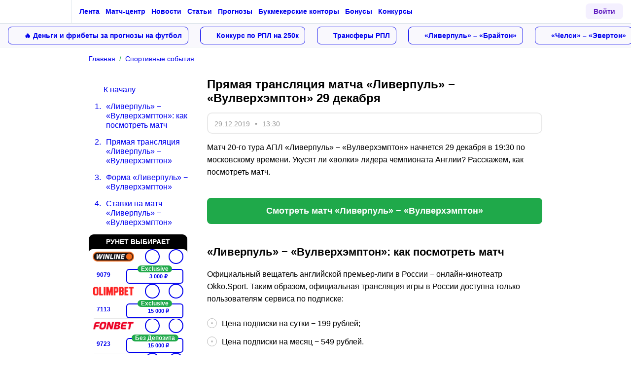

--- FILE ---
content_type: text/html; charset=utf-8
request_url: https://metaratings.ru/events/pryamaya-translyatsiya-matcha-liverpul-vulverkhempton-29-dekabrya/
body_size: 91193
content:
<!DOCTYPE html><html lang="ru" prefix="og: https://ogp.me/ns#"><head><meta charSet="utf-8"/><meta http-equiv="X-UA-Compatible" content="IE=edge"/><meta name="theme-color" content="#601dc0"/><meta name="viewport" content="width=device-width, initial-scale=1, maximum-scale=1, user-scalable=0"/><link rel="preconnect" href="https://www.googletagmanager.com"/><title>Где смотреть трансляцию матча «Ливерпуль» − «Вулверхэмптон» 29 декабря</title><meta name="description" content="Матч 20-го тура АПЛ «Ливерпуль» − «Вулверхэмптон» начнется 29 декабря в 19:30 по московскому времени. Укусят ли «волки» лидера чемпионата Англии? Расскажем, как посмотреть матч."/><link rel="canonical" href="https://metaratings.ru/events/pryamaya-translyatsiya-matcha-liverpul-vulverkhempton-29-dekabrya/"/><link rel="alternate" hrefLang="ru-RU" href="https://metaratings.ru/events/pryamaya-translyatsiya-matcha-liverpul-vulverkhempton-29-dekabrya/"/><link rel="alternate" hrefLang="ru-UA" href="https://metarating.com.ua/events/pryamaya-translyatsiya-matcha-liverpul-vulverkhempton-29-dekabrya/"/><link rel="alternate" hrefLang="ru-TJ" href="https://metaratings.tj/events/pryamaya-translyatsiya-matcha-liverpul-vulverkhempton-29-dekabrya/"/><link rel="icon" type="image/x-icon" href="/favicon.ico"/><link rel="shortcut icon" type="image/x-icon" href="/images/favicon/favicon.ico"/><link rel="shortcut icon" type="image/x-icon" href="/images/favicon/favicon-16x16.ico"/><link rel="shortcut icon" type="image/x-icon" href="/images/favicon/favicon-24x24.ico"/><link rel="shortcut icon" type="image/x-icon" href="/images/favicon/favicon-32x32.ico"/><link rel="shortcut icon" type="image/x-icon" href="/images/favicon/favicon-48x48.ico"/><link rel="shortcut icon" type="image/x-icon" href="/images/favicon/favicon-64x64.ico"/><link rel="icon" type="image/png" sizes="32x32" href="/images/favicon/favicon-32x32.png"/><link rel="icon" type="image/png" sizes="96x96" href="/images/favicon/favicon-96x96.png"/><link rel="icon" type="image/png" sizes="16x16" href="/images/favicon/favicon-16x16.png"/><link rel="apple-touch-icon-precomposed" href="/images/favicon/ios-favicon-precomposed.svg"/><link rel="apple-touch-icon" href="/images/favicon/apple-touch-fav-16x16.png"/><link rel="apple-touch-icon" sizes="57x57" href="/images/favicon/apple-touch-fav-57x57.png"/><link rel="apple-touch-icon" sizes="114x114" href="/images/favicon/apple-touch-fav-114x114.png"/><link rel="apple-touch-icon" sizes="72x72" href="/images/favicon/apple-touch-fav-72x72.png"/><link rel="apple-touch-icon" sizes="144x144" href="/images/favicon/apple-touch-fav-144x144.png"/><link rel="apple-touch-icon" sizes="60x60" href="/images/favicon/apple-touch-fav-60x60.png"/><link rel="apple-touch-icon" sizes="120x120" href="/images/favicon/apple-touch-fav-120x120.png"/><link rel="apple-touch-icon" sizes="76x76" href="/images/favicon/apple-touch-fav-76x76.png"/><link rel="apple-touch-icon" sizes="152x152" href="/images/favicon/apple-touch-fav-152x152.png"/><link rel="apple-touch-icon" sizes="180x180" href="/images/favicon/apple-touch-fav-180x180.png"/><link rel="icon" type="image/png" sizes="192x192" href="/images/favicon/android-icon-192x192.png"/><link rel="mask-icon" href="/images/favicon/safari-pinned-tab.svg" color="#601dc0"/><meta name="apple-mobile-web-app-title" content="Metaratings"/><meta name="application-name" content="Metaratings"/><meta name="msapplication-TileColor" content="#601dc0"/><meta name="msapplication-TileImage" content="/images/favicon/meta-144x144.png"/><meta name="msapplication-config" content="/browserconfig.xml"/><link rel="manifest" href="/manifest.json" crossorigin="use-credentials"/><meta property="og:type" content="website"/><meta property="og:url" content="https://metaratings.ru/events/pryamaya-translyatsiya-matcha-liverpul-vulverkhempton-29-dekabrya/"/><meta property="og:site_name" content="Metaratings"/><meta property="og:title" content="Прямая трансляция матча «Ливерпуль» − «Вулверхэмптон» 29 декабря"/><meta property="og:description" content="Матч 20-го тура АПЛ «Ливерпуль» − «Вулверхэмптон» начнется 29 декабря в 19:30 по московскому времени. Укусят ли «волки» лидера чемпионата Англии? Расскажем, как посмотреть матч."/><meta property="og:type" content="article"/><meta property="og:image" content="https://storage.yandexcloud.net/s3-metaratings-storage/upload/iblock/f40/f400c7966b91057ada901ab7b9007807.jpeg"/><meta property="og:article:published_time" content="2019-12-29T10:30:42.000Z"/><meta property="og:article:modified_time" content="2019-12-28T10:51:12.000Z"/><meta property="og:article:author" content="Metaratings.ru"/><meta name="robots" content="index, follow, max-image-preview:large"/><link rel="alternate" type="application/rss+xml" title="Metaratings: Статьи и анонсы спортивных событий России и мира" href="https://metaratings.ru/rss/google/blog/"/><script type="application/ld+json">{"@context":"https://schema.org","@type":"Article","mainEntityOfPage":{"@type":"WebPage","@id":"https://metaratings.ru/events/pryamaya-translyatsiya-matcha-liverpul-vulverkhempton-29-dekabrya/"},"author":{"@type":"Person","name":"Metaratings"},"publisher":{"@type":"Organization","name":"Metaratings","url":"https://metaratings.ru/","image":{"@type":"ImageObject","url":"https://metaratings.ru/images/logo-shema.png","width":1300,"height":300},"address":{"@type":"PostalAddress","name":"117342, г. Москва, ул. Бутлерова, д. 17, пом. № 278 (Бизнес центр «Neo Geo»)"},"telephone":"+79099439303"},"url":"https://metaratings.ru/events/pryamaya-translyatsiya-matcha-liverpul-vulverkhempton-29-dekabrya/","headline":"Где смотреть трансляцию матча «Ливерпуль» − «Вулверхэмптон» 29 декабря","description":"Матч 20-го тура АПЛ «Ливерпуль» − «Вулверхэмптон» начнется 29 декабря в 19:30 по московскому времени. Укусят ли «волки» лидера чемпионата Англии? Расскажем, как посмотреть матч.","datePublished":"2019-12-29T13:30:42+03:00","dateModified":"2019-12-29T13:30:42+03:00","image":{"@type":"ImageObject","url":"https://storage.yandexcloud.net/s3-metaratings-storage/upload/iblock/f40/f400c7966b91057ada901ab7b9007807.jpeg","width":1200,"height":823},"articleBody":"Матч 20-го тура АПЛ «Ливерпуль» − «Вулверхэмптон» начнется 29 декабря в 19:30 по московскому времени. Укусят ли «волки» лидера чемпионата Англии? Расскажем, как посмотреть матч. «Ливерпуль» − «Вулверхэмптон»: как посмотреть матч Официальный вещатель английской премьер-лиги в России − онлайн-кинотеатр Okko.Sport. Таким образом, официальная трансляция игры в России доступна только пользователям сервиса по подписке:      Цена подписки на сутки − 199 рублей;     Цена подписки на месяц − 549 рублей.  Однако у проблемы есть простое решение! Прямая трансляция «Ливерпуль» − «Вулверхэмптон» Букмекерская контора «Олимп» стала спонсором Okko после покупки прав на английскую Премьер-лигу, и ее клиенты получили возможность смотреть матчи АПЛ на сайте букмекера. Единственное условие − зарегистрироваться или авторизоваться. После этого в разделе Live находим нужный матч, переходим в трансляцию, жмем кнопку «Активировать» и наслаждаемся английским футболом. Если вы не являетесь клиентом «Олимпа», для просмотра матчей АПЛ вам необходимо будет просто зарегистрироваться на сайте букмекерской конторы и даже прохождение идентификации не потребуется. Подробная инструкция с описанием процесса регистрации доступна здесь . Форма «Ливерпуль» − «Вулверхэмптон» «Красные» по-прежнему являются безоговорочными лидерами английской премьер-лиги. И даже матч с ближайшим преследователем в лице «Лестера» никак не повлиял на это обстоятельство, ибо «мерсисайдцы» сделали вполне комфортный задел. А ведь у них еще и матч в запас, так как встречу с «Вест Хэмом» пришлось перенести из-за участия парней Юргена Клоппа в клубном чемпионате мира. Который они, к слову, благополучно выиграли. «Вулвз» в середине декабря на мажорной ноте завершили выступление в групповом этапе Лиги Европы и вышли в плей-офф турнира. Во внутреннем чемпионате команда все время находится на границе зоны еврокубков и под конец года, аккурат после католического Рождества, получила подарочки в виде матчей с «Манчестер Сити» и «Ливером». Впрочем, ирония тут не уместна: в матче против «Манчестер Сити» подопечные Нуну Эшпириту Санту разделались с чемпионами, уступая по ходу встречи со счетом 0:2. Хедлайнером встречи стал испанский вингер Адама Траоре, который забил гол и отдал голевую передачу. Этот успех стал настоящим подарком для всех болельщиков «Вулверхэмптона», которые пришли поддержать команду на стадионе. Ставки на матч «Ливерпуль» − «Вулверхэмптон» Успех «Вулвз» в матче против «Сити» не слишком повлиял на котировки букмекерских контор. В букмекерской конторе «Олимп» считают, что у гостей не так много шансов увезти три очка с «Энфилда». На их победу идет коэффициент 9,2 5. Победа хозяев поля расценивается с кэффом 1,28 , а ничья 5, 52 ."}</script><link rel="preload" as="image" imageSrcSet="https://metaratings.ru/_images/insecure/w-48:h-48/aHR0cHM6Ly9zdG9yYWdlLnlhbmRleGNsb3VkLm5ldC9zMy1tZXRhcmF0aW5ncy1zdG9yYWdlL3VwbG9hZC9pYmxvY2svYmQwL2JkMDJhZmM0ZTkxZTc4MjUzYjI1ODkwNTI0NzRhYTE1LnBuZw==.webp 1x, https://metaratings.ru/_images/insecure/w-96:h-96/aHR0cHM6Ly9zdG9yYWdlLnlhbmRleGNsb3VkLm5ldC9zMy1tZXRhcmF0aW5ncy1zdG9yYWdlL3VwbG9hZC9pYmxvY2svYmQwL2JkMDJhZmM0ZTkxZTc4MjUzYjI1ODkwNTI0NzRhYTE1LnBuZw==.webp 2x" fetchpriority="high"/><link rel="preload" as="image" imageSrcSet="https://metaratings.ru/_images/insecure/w-48:h-48/aHR0cHM6Ly9zdG9yYWdlLnlhbmRleGNsb3VkLm5ldC9zMy1tZXRhcmF0aW5ncy1zdG9yYWdlL2ltYWdlcy81Zi82ZC81ZjZkYzJlMzAzYWM2NjkwNDUxYzY5MzY0Y2ZjYzRmMS5wbmc=.webp 1x, https://metaratings.ru/_images/insecure/w-96:h-96/aHR0cHM6Ly9zdG9yYWdlLnlhbmRleGNsb3VkLm5ldC9zMy1tZXRhcmF0aW5ncy1zdG9yYWdlL2ltYWdlcy81Zi82ZC81ZjZkYzJlMzAzYWM2NjkwNDUxYzY5MzY0Y2ZjYzRmMS5wbmc=.webp 2x" fetchpriority="high"/><link rel="preload" as="image" imageSrcSet="https://metaratings.ru/_images/insecure/w-48:h-48/aHR0cHM6Ly9zdG9yYWdlLnlhbmRleGNsb3VkLm5ldC9zMy1tZXRhcmF0aW5ncy1zdG9yYWdlL3VwbG9hZC9pYmxvY2svZmQ5L2ZkOWUwODlhNmEwMTI0ZjQyM2Q2MjcyNTljY2M1MzBjLnBuZw==.webp 1x, https://metaratings.ru/_images/insecure/w-96:h-96/aHR0cHM6Ly9zdG9yYWdlLnlhbmRleGNsb3VkLm5ldC9zMy1tZXRhcmF0aW5ncy1zdG9yYWdlL3VwbG9hZC9pYmxvY2svZmQ5L2ZkOWUwODlhNmEwMTI0ZjQyM2Q2MjcyNTljY2M1MzBjLnBuZw==.webp 2x" fetchpriority="high"/><link rel="preload" as="image" imageSrcSet="https://metaratings.ru/_images/insecure/w-48:h-48/aHR0cHM6Ly9zdG9yYWdlLnlhbmRleGNsb3VkLm5ldC9zMy1tZXRhcmF0aW5ncy1zdG9yYWdlL3VwbG9hZC9pYmxvY2svNDk2LzQ5NjIxODQzZWJjMWFlZjk1NjNhZDJhYWRmZmY1ZTYyLnBuZw==.webp 1x, https://metaratings.ru/_images/insecure/w-96:h-96/aHR0cHM6Ly9zdG9yYWdlLnlhbmRleGNsb3VkLm5ldC9zMy1tZXRhcmF0aW5ncy1zdG9yYWdlL3VwbG9hZC9pYmxvY2svNDk2LzQ5NjIxODQzZWJjMWFlZjk1NjNhZDJhYWRmZmY1ZTYyLnBuZw==.webp 2x" fetchpriority="high"/><script type="text/javascript" id="pageAnalytics">
        (function () {
            const user_id = window.localStorage.getItem('user_id'),
                authorId = 'undefined',
                postId = '12662';

            window.pageAnalytics={"section":"/events/","id_post":"12662"};

            if (!window.dataLayer) {
                window.dataLayer = []
            }

            let customPageData = {
                section: '/events/'
            };

            window.id_author = authorId !== "undefined" ? authorId : undefined;
            window.id_post = postId !== "undefined" ? postId : undefined;

            if (authorId !== "undefined") {
                customPageData.id_author = authorId;
            }

            if (postId !== "undefined") {
                customPageData.id_post = postId;
            }

            window.dataLayer.push({
                 event: 'custom_page',
                 ...customPageData
            });

            if(user_id && !window.isLoginEventSent) {
                window.dataLayer.push({
                     event: 'login',
                     user_id: user_id,
                })
                window.isLoginEventSent = true;
            }
        })()
    </script><script id="gtm">
                (function (w, d, s, l, i) {
                        w[l] = w[l] || [];
                        w[l].push({
                        "gtm.start": new Date().getTime(), event: "gtm.js",
                    });
                        var f = d.getElementsByTagName(s)[0],
                        j = d.createElement(s), dl = l != "dataLayer" ? "&l=" + l : "";
                        j.async = true;
                        j.src = "https://googletagmanager.com/gtm.js?id=" + i + dl;
                        f.parentNode.insertBefore(j, f);
                    })(window, document, "script", "dataLayer", "GTM-TCPD2HT");
                        window.dataLayer = window.dataLayer || [];
                </script><meta name="next-head-count" content="59"/><link data-next-font="" rel="preconnect" href="/" crossorigin="anonymous"/><link rel="preload" href="/_next/static/css/776aa8ff2ba125b0.css" as="style"/><link rel="stylesheet" href="/_next/static/css/776aa8ff2ba125b0.css" data-n-g=""/><link rel="preload" href="/_next/static/css/735f2dca9ae81658.css" as="style"/><link rel="stylesheet" href="/_next/static/css/735f2dca9ae81658.css" data-n-g=""/><link rel="preload" href="/_next/static/css/2ce57ffbaab21a0d.css" as="style"/><link rel="stylesheet" href="/_next/static/css/2ce57ffbaab21a0d.css" data-n-p=""/><link rel="preload" href="/_next/static/css/018d9988a4aae763.css" as="style"/><link rel="stylesheet" href="/_next/static/css/018d9988a4aae763.css" data-n-p=""/><link rel="preload" href="/_next/static/css/b7468f75759958ec.css" as="style"/><link rel="stylesheet" href="/_next/static/css/b7468f75759958ec.css" data-n-p=""/><link rel="preload" href="/_next/static/css/ca4b3a46d56b705a.css" as="style"/><link rel="stylesheet" href="/_next/static/css/ca4b3a46d56b705a.css" data-n-p=""/><link rel="preload" href="/_next/static/css/5b83d9450aeacb58.css" as="style"/><link rel="stylesheet" href="/_next/static/css/5b83d9450aeacb58.css" data-n-p=""/><link rel="preload" href="/_next/static/css/2e8c6947b52d25cc.css" as="style"/><link rel="stylesheet" href="/_next/static/css/2e8c6947b52d25cc.css" data-n-p=""/><link rel="preload" href="/_next/static/css/ff2e20a5e7fb9d89.css" as="style"/><link rel="stylesheet" href="/_next/static/css/ff2e20a5e7fb9d89.css" data-n-p=""/><link rel="preload" href="/_next/static/css/cafebbef7be39b32.css" as="style"/><link rel="stylesheet" href="/_next/static/css/cafebbef7be39b32.css" data-n-p=""/><link rel="preload" href="/_next/static/css/483b072667bbca5f.css" as="style"/><link rel="stylesheet" href="/_next/static/css/483b072667bbca5f.css" data-n-p=""/><link rel="preload" href="/_next/static/css/5414fbb50c0ea649.css" as="style"/><link rel="stylesheet" href="/_next/static/css/5414fbb50c0ea649.css" data-n-p=""/><link rel="preload" href="/_next/static/css/0a97eb7a26a688fe.css" as="style"/><link rel="stylesheet" href="/_next/static/css/0a97eb7a26a688fe.css"/><link rel="preload" href="/_next/static/css/9af7437d64e34662.css" as="style"/><link rel="stylesheet" href="/_next/static/css/9af7437d64e34662.css"/><link rel="preload" href="/_next/static/css/dfe5aa07a1e6ee38.css" as="style"/><link rel="stylesheet" href="/_next/static/css/dfe5aa07a1e6ee38.css"/><link rel="preload" href="/_next/static/css/7dad10e233d1b209.css" as="style"/><link rel="stylesheet" href="/_next/static/css/7dad10e233d1b209.css"/><link rel="preload" href="/_next/static/css/a79401f4b6efebf0.css" as="style"/><link rel="stylesheet" href="/_next/static/css/a79401f4b6efebf0.css"/><noscript data-n-css=""></noscript><script defer="" nomodule="" src="/_next/static/chunks/polyfills-42372ed130431b0a.js"></script><script defer="" src="/_next/static/chunks/63753.3a5d929c7cb7e299.js"></script><script defer="" src="/_next/static/chunks/14464.7244ba4530ea643e.js"></script><script defer="" src="/_next/static/chunks/87319.741e294dfe3dd8f1.js"></script><script defer="" src="/_next/static/chunks/89996.5ff6068414639595.js"></script><script defer="" src="/_next/static/chunks/14532.4a353401e4668175.js"></script><script src="/_next/static/chunks/webpack-bf72a4090e9381e8.js" defer=""></script><script src="/_next/static/chunks/vendors-cba9e586-d23b440431fb177b.js" defer=""></script><script src="/_next/static/chunks/vendors-4ac11aeb-7e8882e765b11830.js" defer=""></script><script src="/_next/static/chunks/vendors-3fe5067f-8e16dbda32729e05.js" defer=""></script><script src="/_next/static/chunks/vendors-9a545e02-1cbbf2ad21d38e8f.js" defer=""></script><script src="/_next/static/chunks/vendors-19dc620f-ae35badf2204e72c.js" defer=""></script><script src="/_next/static/chunks/vendors-7fe5891a-4a40a994e047a3f1.js" defer=""></script><script src="/_next/static/chunks/vendors-e2a97014-87f9785f5fc94db8.js" defer=""></script><script src="/_next/static/chunks/vendors-c938e5b3-c4402e80c03dad60.js" defer=""></script><script src="/_next/static/chunks/vendors-59d75f37-8b5b728c5a79e4f3.js" defer=""></script><script src="/_next/static/chunks/vendors-8ab63dfe-80d2935f818227fd.js" defer=""></script><script src="/_next/static/chunks/vendors-0925edb1-766c96e70189fb8d.js" defer=""></script><script src="/_next/static/chunks/vendors-db3d8700-1010b486fe5c06ce.js" defer=""></script><script src="/_next/static/chunks/vendors-1d54e4e8-f3bd74fc8eed1c5d.js" defer=""></script><script src="/_next/static/chunks/vendors-baa937d0-d6649374ec250c86.js" defer=""></script><script src="/_next/static/chunks/vendors-00833fa6-6aaa83388f544fed.js" defer=""></script><script src="/_next/static/chunks/vendors-6185be05-68e389316382e7e0.js" defer=""></script><script src="/_next/static/chunks/vendors-02822025-c583b52b5a36d70b.js" defer=""></script><script src="/_next/static/chunks/vendors-0918ad5d-64f2c6a659c6af3f.js" defer=""></script><script src="/_next/static/chunks/vendors-1a8eafcc-ad2dac22abd0b99c.js" defer=""></script><script src="/_next/static/chunks/vendors-89fe0edc-8fd5f3acb9b23b0f.js" defer=""></script><script src="/_next/static/chunks/vendors-2e4e6f52-5654e1b19ce913f4.js" defer=""></script><script src="/_next/static/chunks/vendors-40002717-62171335d93ac4ff.js" defer=""></script><script src="/_next/static/chunks/vendors-b49fab05-5e9f4d972ec9fc01.js" defer=""></script><script src="/_next/static/chunks/vendors-2ef5bd86-babefdbdd6542d39.js" defer=""></script><script src="/_next/static/chunks/vendors-f67df17f-9ee1aaa44a0709cc.js" defer=""></script><script src="/_next/static/chunks/vendors-fc14d040-18cf3c1301d1b3e7.js" defer=""></script><script src="/_next/static/chunks/vendors-ca932aff-193da0bc3192d3a9.js" defer=""></script><script src="/_next/static/chunks/vendors-0fbe0e3f-06a9a419ef0556b7.js" defer=""></script><script src="/_next/static/chunks/vendors-2ac4632b-2d4d564d1180e370.js" defer=""></script><script src="/_next/static/chunks/vendors-42bbf998-e27712293e803643.js" defer=""></script><script src="/_next/static/chunks/vendors-9a66d3c2-9dc3c72c04f9d401.js" defer=""></script><script src="/_next/static/chunks/vendors-c9699fa7-b0f547bcf080b492.js" defer=""></script><script src="/_next/static/chunks/vendors-62668021-56c9985c69ca0765.js" defer=""></script><script src="/_next/static/chunks/vendors-89d5c698-19afdc4c8abd6211.js" defer=""></script><script src="/_next/static/chunks/vendors-a0de3438-ce00599db6b4db57.js" defer=""></script><script src="/_next/static/chunks/vendors-cca472bf-6e3dc752cc2d4803.js" defer=""></script><script src="/_next/static/chunks/vendors-f039ecc1-2446e136900c8bf7.js" defer=""></script><script src="/_next/static/chunks/vendors-b23b11a0-fb2bbcfc5010a6bd.js" defer=""></script><script src="/_next/static/chunks/vendors-eb2fbf4c-96bc85ff5e7808fc.js" defer=""></script><script src="/_next/static/chunks/vendors-48b8d778-9a3c12df5ee18e89.js" defer=""></script><script src="/_next/static/chunks/main-47152c340e12d1e6.js" defer=""></script><script src="/_next/static/chunks/pages/_app-5bd5680870cc6d97.js" defer=""></script><script src="/_next/static/chunks/32942-73fbc0ab6af788f1.js" defer=""></script><script src="/_next/static/chunks/68131-c6d362a8c2b751da.js" defer=""></script><script src="/_next/static/chunks/63700-bc5a2a478604f128.js" defer=""></script><script src="/_next/static/chunks/13443-2804dfa8aad58b77.js" defer=""></script><script src="/_next/static/chunks/33716-c34d055675d87198.js" defer=""></script><script src="/_next/static/chunks/52495-7987b85e706ac141.js" defer=""></script><script src="/_next/static/chunks/83359-8277bd4bdf596d8f.js" defer=""></script><script src="/_next/static/chunks/49955-9496632d125a5eef.js" defer=""></script><script src="/_next/static/chunks/99218-acdb87643d5686a6.js" defer=""></script><script src="/_next/static/chunks/50835-91866479f7a7cdfb.js" defer=""></script><script src="/_next/static/chunks/66842-1ba3adbebd9b7d21.js" defer=""></script><script src="/_next/static/chunks/19730-13f681edf03e3ff5.js" defer=""></script><script src="/_next/static/chunks/29270-d4183c575644b773.js" defer=""></script><script src="/_next/static/chunks/pages/events/%5Bslug%5D-669be16a8bb73a6a.js" defer=""></script><script src="/_next/static/2m2h3afDx7HCd5V7Iw1tY/_buildManifest.js" defer=""></script><script src="/_next/static/2m2h3afDx7HCd5V7Iw1tY/_ssgManifest.js" defer=""></script></head><body><div id="__next"><style>
    #nprogress {
      pointer-events: none;
    }
    #nprogress .bar {
      background: #601dc0;
      position: fixed;
      z-index: 9999;
      top: 0;
      left: 0;
      width: 100%;
      height: 3px;
    }
    #nprogress .peg {
      display: block;
      position: absolute;
      right: 0px;
      width: 100px;
      height: 100%;
      box-shadow: 0 0 10px #601dc0, 0 0 5px #601dc0;
      opacity: 1;
      -webkit-transform: rotate(3deg) translate(0px, -4px);
      -ms-transform: rotate(3deg) translate(0px, -4px);
      transform: rotate(3deg) translate(0px, -4px);
    }
    #nprogress .spinner {
      display: block;
      position: fixed;
      z-index: 1031;
      top: 15px;
      right: 15px;
    }
    #nprogress .spinner-icon {
      width: 18px;
      height: 18px;
      box-sizing: border-box;
      border: solid 2px transparent;
      border-top-color: #601dc0;
      border-left-color: #601dc0;
      border-radius: 50%;
      -webkit-animation: nprogresss-spinner 400ms linear infinite;
      animation: nprogress-spinner 400ms linear infinite;
    }
    .nprogress-custom-parent {
      overflow: hidden;
      position: relative;
    }
    .nprogress-custom-parent #nprogress .spinner,
    .nprogress-custom-parent #nprogress .bar {
      position: absolute;
    }
    @-webkit-keyframes nprogress-spinner {
      0% {
        -webkit-transform: rotate(0deg);
      }
      100% {
        -webkit-transform: rotate(360deg);
      }
    }
    @keyframes nprogress-spinner {
      0% {
        transform: rotate(0deg);
      }
      100% {
        transform: rotate(360deg);
      }
    }
  </style><noscript><iframe src="https://www.googletagmanager.com/ns.html?id=GTM-TCPD2HT" height="0" width="0" style="display:none;visibility:hidden"></iframe></noscript><header id="main-header" class="Header_sizes__RgTCq Header_header__V0nSf Header_headerWithSub__MNYzM Header_headerWithStickyBookmakers__KQHb_"><div class="Header_regionRedirectBanner__LXZ_4"></div><section class="Header_headerWrapper__W5MO4 Header_isTop__heVNW mainHeader"><div class="Header_headerContainer__MI4xQ"><div class="Header_headerFlex__CQJU1"><div class="ProjectSwitcher_switcher__mWeOT ProjectSwitcher_projectSwitcher__NwM7Q projectSwitcher"><a href="/" class="ProjectSwitcher_projectSwitcherButton__6HY9l"><span class="ProjectSwitcher_projectSwitcherLogo__3rP2x"><svg class="" width="89" height="20"></svg></span><span class="ProjectSwitcher_projectSwitcherArrow__atfSh"><svg class="" width="12" height="12"></svg></span></a><ul class="ProjectSwitcher_projectSwitcherList__5POQE"><li><a href="https://mma.metaratings.ru/" class="ProjectSwitcher_item__TVmp8" target="_blank" rel="noreferrer"><span class="ProjectSwitcher_branding__MZQoz"><span class="ProjectSwitcher_projectSwitcherLogo__3rP2x"><svg class="" width="70" height="20"></svg></span></span><span class="ProjectSwitcher_description__VK_f2">Все о единоборствах</span></a></li><li><a href="https://cybersport.metaratings.ru/" class="ProjectSwitcher_item__TVmp8" target="_blank" rel="noreferrer"><span class="ProjectSwitcher_branding__MZQoz"><span class="ProjectSwitcher_projectSwitcherLogo__3rP2x"><svg class="" width="114" height="20"></svg></span></span><span class="ProjectSwitcher_description__VK_f2">Все о киберспорте</span></a></li><li><a class="ProjectSwitcher_item__TVmp8 ProjectSwitcher_isComm__2V_bd js-seo" href="/promobettery" target="_blank" rel="nofollow noreferrer" data-seo-data="JTdCJTIyZXZlbnQlMjI6JTIyY2xpY2tfb25fYmtfd2ViJTIyLCUyMnZlcnNpb24lMjI6JTIybWFpbl9tZW51JTIyLCUyMnBsYWNlJTIyOiUyMmxvZ28lMjIsJTIybmFtZV9iayUyMjolMjJiZXR0ZXJ5JTIyLCUyMnBhcnRuZXIlMjI6JTIyeWVzJTIyJTdE"><img alt="Bettery" loading="lazy" width="130" height="32.5" decoding="async" data-nimg="1" style="color:transparent" srcSet="https://metaratings.ru/_images/insecure/w-256:h-64/aHR0cHM6Ly9zdG9yYWdlLnlhbmRleGNsb3VkLm5ldC9zMy1tZXRhcmF0aW5ncy1zdG9yYWdlL2ltYWdlcy85Ny84NC85Nzg0NWE4ODc4YzkxYWVhMDNiNWZmYmFkZDViNDdiZC5wbmc=.webp 1x, https://metaratings.ru/_images/insecure/w-512:h-128/aHR0cHM6Ly9zdG9yYWdlLnlhbmRleGNsb3VkLm5ldC9zMy1tZXRhcmF0aW5ncy1zdG9yYWdlL2ltYWdlcy85Ny84NC85Nzg0NWE4ODc4YzkxYWVhMDNiNWZmYmFkZDViNDdiZC5wbmc=.webp 2x" src="https://metaratings.ru/_images/insecure/w-512:h-128/aHR0cHM6Ly9zdG9yYWdlLnlhbmRleGNsb3VkLm5ldC9zMy1tZXRhcmF0aW5ncy1zdG9yYWdlL2ltYWdlcy85Ny84NC85Nzg0NWE4ODc4YzkxYWVhMDNiNWZmYmFkZDViNDdiZC5wbmc=.webp"/></a></li></ul></div><nav class="Nav_headerMenu__kK6PF nav"><form class="Search_headerSearch__b5Glv Nav_headerSearch__dVcdS" action="/search/"><input type="text" placeholder="Поиск" name="q" required=""/><button><svg class="" width="18" height="18"></svg></button><button class="Search_isClear__8cvYo" type="reset"><svg class="" width="7" height="7"></svg></button></form><a href="/feed/" class="Nav_item__YdwfA">Лента</a><div class="Nav_item__YdwfA"><a href="/match-center/" class="">Матч-центр</a><span class="Nav_arrow__9wZ2X"><svg class="" width="16" height="16"></svg></span><ul class="Nav_level2___GaMs" style="--listHeight:156px"><li class="Nav_item__YdwfA"><a href="/match-center/football/" class="Nav_item__YdwfA">Футбол сегодня</a></li><li class="Nav_item__YdwfA"><a href="/match-center/hockey/" class="Nav_item__YdwfA">Хоккей сегодня</a></li></ul></div><div class="Nav_item__YdwfA"><a href="/news/" class="">Новости</a><span class="Nav_arrow__9wZ2X"><svg class="" width="16" height="16"></svg></span><ul class="Nav_level2___GaMs" style="--listHeight:1052px"><li class="Nav_item__YdwfA"><a href="/news/" class="">Все новости</a></li><li class="Nav_item__YdwfA"><a href="/news/eksklyuzivy/" class="Nav_item__YdwfA">Эксклюзивы</a></li><li class="Nav_item__YdwfA"><a href="/news/transfery/" class="Nav_item__YdwfA">Трансферы</a></li><li class="Nav_item__YdwfA"><a href="/news/futbol/" class="">Футбол</a><span class="Nav_arrow__9wZ2X"><svg class="" width="16" height="16"></svg></span><ul class="Nav_level3__LfI1W" style="--listHeight:732px"><li class="Nav_item__YdwfA"><a href="/news/futbol/" class="">О футболе</a></li><li class="Nav_item__YdwfA"><a href="/news/futbol/rpl/" class="Nav_item__YdwfA">РПЛ</a></li><li class="Nav_item__YdwfA"><a href="/news/futbol/apl/" class="Nav_item__YdwfA">Премьер-лига</a></li><li class="Nav_item__YdwfA"><a href="/news/futbol/la-liga/" class="Nav_item__YdwfA">Ла Лига</a></li><li class="Nav_item__YdwfA"><a href="/news/futbol/seria-a/" class="Nav_item__YdwfA">Серия А</a></li><li class="Nav_item__YdwfA"><a href="/news/futbol/liga-1/" class="Nav_item__YdwfA">Лига 1</a></li><li class="Nav_item__YdwfA"><a href="/news/futbol/bundesliga/" class="Nav_item__YdwfA">Бундеслига</a></li><li class="Nav_item__YdwfA"><a href="/news/futbol/1fnl/" class="Nav_item__YdwfA">Первая Лига (ФНЛ)</a></li><li class="Nav_item__YdwfA"><a href="/news/futbol/champions-league/" class="Nav_item__YdwfA">Лига Чемпионов</a></li><li class="Nav_item__YdwfA"><a href="/news/futbol/europe-league/" class="Nav_item__YdwfA">Лига Европы</a></li><li class="Nav_item__YdwfA"><a href="/news/futbol/world-cup/" class="Nav_item__YdwfA">Чемпионат Мира</a></li><li class="Nav_item__YdwfA"><a href="/news/futbol/media/" class="Nav_item__YdwfA">Медийный футбол</a></li></ul></li><li class="Nav_item__YdwfA"><a href="/news/hokkey/" class="Nav_item__YdwfA">Хоккей</a></li><li class="Nav_item__YdwfA"><a href="/news/tennis/" class="Nav_item__YdwfA">Теннис</a></li><li class="Nav_item__YdwfA"><a href="/news/basketbol/" class="Nav_item__YdwfA">Баскетбол</a></li><li class="Nav_item__YdwfA"><a href="/news/voleybol/" class="Nav_item__YdwfA">Волейбол</a></li><li class="Nav_item__YdwfA"><a href="/news/mma/" class="Nav_item__YdwfA">Единоборства</a></li><li class="Nav_item__YdwfA"><a href="/news/figurnoe-katanie/" class="Nav_item__YdwfA">Фигурное катание</a></li><li class="Nav_item__YdwfA"><a href="/news/kibersport/" class="Nav_item__YdwfA">Киберспорт</a></li><li class="Nav_item__YdwfA"><a href="/news/betsiti-superliga-futzal/" class="Nav_item__YdwfA">БЕТСИТИ Суперлига по футзалу</a></li></ul></div><div class="Nav_item__YdwfA"><a href="/blog/" class="">Статьи</a><span class="Nav_arrow__9wZ2X"><svg class="" width="16" height="16"></svg></span><ul class="Nav_level2___GaMs" style="--listHeight:2524px"><li class="Nav_item__YdwfA"><a href="/blog/" class="">О спорте</a></li><li class="Nav_item__YdwfA"><a href="/blog/interview/" class="Nav_item__YdwfA">Интервью</a></li><li class="Nav_item__YdwfA"><a href="/blog/girls/" class="Nav_item__YdwfA">Девушки</a></li><li class="Nav_item__YdwfA"><a href="/blog/topy/" class="Nav_item__YdwfA">Топы</a></li><li class="Nav_item__YdwfA"><a href="/sports-history/" class="">История спорта</a><span class="Nav_arrow__9wZ2X"><svg class="" width="16" height="16"></svg></span><ul class="Nav_level3__LfI1W" style="--listHeight:220px"><li class="Nav_item__YdwfA"><a href="/sports-history/biography/" class="Nav_item__YdwfA">Биографии</a></li><li class="Nav_item__YdwfA"><a href="/sports-history/sobytiya/" class="Nav_item__YdwfA">События</a></li><li class="Nav_item__YdwfA"><a href="/sports-history/brendy-i-moda/" class="Nav_item__YdwfA">Бренды и мода</a></li></ul></li><li class="Nav_item__YdwfA"><a href="/sports-terms/" class="Nav_item__YdwfA">Спортивные термины</a></li><li class="Nav_item__YdwfA"><a href="/events/" class="Nav_item__YdwfA">Анонсы событий</a></li><li class="Nav_item__YdwfA"><a href="/pryamye-sportivnye-translyacii-online/" class="Nav_item__YdwfA">Спортивные трансляции</a></li><li class="Nav_item__YdwfA"><a href="/best-bookmakers/" class="">О букмекерских конторах</a><span class="Nav_arrow__9wZ2X"><svg class="" width="16" height="16"></svg></span><ul class="Nav_level3__LfI1W" style="--listHeight:1884px"><li class="Nav_item__YdwfA"><a href="/best-bookmakers/" class="">Все о букмекерских конторах</a></li><li class="Nav_item__YdwfA"><a href="/registraciya-v-bukmekerskoj-kontore/" class="">Как зарегистрироваться</a><span class="Nav_arrow__9wZ2X"><svg class="" width="16" height="16"></svg></span><ul class="Nav_level3__LfI1W" style="--listHeight:732px"><li class="Nav_item__YdwfA"><a href="/best-bookmakers/registratsiya-winline/" class="Nav_item__YdwfA">Винлайн</a></li><li class="Nav_item__YdwfA"><a href="/best-bookmakers/fonbet-registraciya/" class="Nav_item__YdwfA">Фонбет</a></li><li class="Nav_item__YdwfA"><a href="/best-bookmakers/bk-betcity-registraciya/" class="Nav_item__YdwfA">Бетсити</a></li><li class="Nav_item__YdwfA"><a href="/best-bookmakers/registraciya-bukmekerskaya-kontora-marafon/" class="Nav_item__YdwfA">Марафон</a></li><li class="Nav_item__YdwfA"><a href="/best-bookmakers/registratsiya-v-bk-olimp/" class="Nav_item__YdwfA">Олимп</a></li><li class="Nav_item__YdwfA"><a href="/best-bookmakers/melbet-bukmekerskaya-kontora-registraciya/" class="Nav_item__YdwfA">Мелбет</a></li><li class="Nav_item__YdwfA"><a href="https://metaratings.ru/best-bookmakers/registraciya-pari/" class="Nav_item__YdwfA">Пари</a></li><li class="Nav_item__YdwfA"><a href="/best-bookmakers/bet-boom-registratsiya/" class="Nav_item__YdwfA">Bet Boom</a></li><li class="Nav_item__YdwfA"><a href="/best-bookmakers/registratsiya-v-bk-leon/" class="Nav_item__YdwfA">Леон</a></li><li class="Nav_item__YdwfA"><a href="/best-bookmakers/tennisi-registraciya/" class="Nav_item__YdwfA">Tennisi</a></li><li class="Nav_item__YdwfA"><a href="/best-bookmakers/onlajn-registraciya-na-liga-stavok/" class="Nav_item__YdwfA">Лига Ставок</a></li></ul></li><li class="Nav_item__YdwfA"><a href="/zerkala-bukmekerskih-kontor/" class="Nav_item__YdwfA">Зеркала букмекеров</a></li><li class="Nav_item__YdwfA"><a href="/mobilnye-prilozheniya-bukmekerov/" class="">Приложения букмекеров</a><span class="Nav_arrow__9wZ2X"><svg class="" width="16" height="16"></svg></span><ul class="Nav_level3__LfI1W" style="--listHeight:476px"><li class="Nav_item__YdwfA"><a href="https://metaratings.ru/prilozhenie-fonbet/" class="Nav_item__YdwfA">Скачать приложение Фонбет</a></li><li class="Nav_item__YdwfA"><a href="https://metaratings.ru/prilozhenie-melbet/" class="Nav_item__YdwfA">Скачать приложение Мелбет</a></li><li class="Nav_item__YdwfA"><a href="https://metaratings.ru/prilozhenie-liga-stavok/" class="Nav_item__YdwfA">Скачать приложение Лига Ставок</a></li><li class="Nav_item__YdwfA"><a href="/best-bookmakers/skachat-prilozhenie-betcity/" class="Nav_item__YdwfA">Приложения Бетсити</a></li><li class="Nav_item__YdwfA"><a href="/best-bookmakers/skachat-prilozhenie-melbet/" class="Nav_item__YdwfA">Приложения Мелбет</a></li><li class="Nav_item__YdwfA"><a href="/best-bookmakers/skachat-prilozhenie-bet-boom/" class="Nav_item__YdwfA">Приложения Bet Boom</a></li><li class="Nav_item__YdwfA"><a href="https://metaratings.ru/best-bookmakers/skachat-mobilnoe-prilozhenie-zenit/" class="Nav_item__YdwfA">Приложение Зенит</a></li></ul></li><li class="Nav_item__YdwfA"><a href="/prilozheniya-bukmekerskih-kontor-na-android/" class="">Приложения букмекеров на Андроид</a><span class="Nav_arrow__9wZ2X"><svg class="" width="16" height="16"></svg></span><ul class="Nav_level3__LfI1W" style="--listHeight:796px"><li class="Nav_item__YdwfA"><a href="/best-bookmakers/prilozhenie-winline-dlya-android/" class="Nav_item__YdwfA">Скачать Винлайн</a></li><li class="Nav_item__YdwfA"><a href="/best-bookmakers/skachat-fonbet-na-android/" class="Nav_item__YdwfA">Скачать Фонбет</a></li><li class="Nav_item__YdwfA"><a href="/best-bookmakers/skachat-prilozhenie-betcity-na-android/" class="Nav_item__YdwfA">Скачать Бетсити</a></li><li class="Nav_item__YdwfA"><a href="/best-bookmakers/skachat-prilozhenie-dlya-android-bk-marafon/" class="Nav_item__YdwfA">Скачать Марафон</a></li><li class="Nav_item__YdwfA"><a href="/best-bookmakers/skachat-prilozhenie-bk-olimp-na-android/" class="Nav_item__YdwfA">Скачать Олимп Бет</a></li><li class="Nav_item__YdwfA"><a href="/best-bookmakers/prilozhenie-melbet-na-android/" class="Nav_item__YdwfA">Скачать Мелбет</a></li><li class="Nav_item__YdwfA"><a href="/best-bookmakers/skachat-prilozhenie-pari-na-android/" class="Nav_item__YdwfA">Скачать Пари</a></li><li class="Nav_item__YdwfA"><a href="/best-bookmakers/bet-boom-skachat-na-android/" class="Nav_item__YdwfA">Скачать Bet Boom</a></li><li class="Nav_item__YdwfA"><a href="/best-bookmakers/prilozhenie-leon-na-android/" class="Nav_item__YdwfA">Скачать Леон</a></li><li class="Nav_item__YdwfA"><a href="/best-bookmakers/tennisi-android/" class="Nav_item__YdwfA">Скачать Tennisi</a></li><li class="Nav_item__YdwfA"><a href="/best-bookmakers/prilozhenie-liga-stavok-dlya-android/" class="Nav_item__YdwfA">Скачать Лига ставок</a></li><li class="Nav_item__YdwfA"><a href="https://metaratings.ru/best-bookmakers/zenit-prilozhenie-na-android/" class="Nav_item__YdwfA">Скачать Зенит</a></li></ul></li><li class="Nav_item__YdwfA"><a href="/prilozheniya-bukmekerskih-kontor-na-iphone/" class="">Приложения букмекеров на Айфон</a><span class="Nav_arrow__9wZ2X"><svg class="" width="16" height="16"></svg></span><ul class="Nav_level3__LfI1W" style="--listHeight:732px"><li class="Nav_item__YdwfA"><a href="/best-bookmakers/prilozhenie-winline-na-ios/" class="Nav_item__YdwfA">Винлайн</a></li><li class="Nav_item__YdwfA"><a href="/best-bookmakers/skachat-fonbet-na-ajfon/" class="Nav_item__YdwfA">Фонбет</a></li><li class="Nav_item__YdwfA"><a href="/best-bookmakers/skachat-prilozhenie-betcity-na-iphone/" class="Nav_item__YdwfA">Бетсити</a></li><li class="Nav_item__YdwfA"><a href="/best-bookmakers/marafon-skachat-na-iphone/" class="Nav_item__YdwfA">Марафон</a></li><li class="Nav_item__YdwfA"><a href="/best-bookmakers/skachat-prilozhenie-bk-olimp-na-iphone/" class="Nav_item__YdwfA">Олимп</a></li><li class="Nav_item__YdwfA"><a href="/best-bookmakers/prilozhenie-melbet-na-ayfon/" class="Nav_item__YdwfA">Мелбет</a></li><li class="Nav_item__YdwfA"><a href="/best-bookmakers/skachat-prilozhenie-pari-na-iphone/" class="Nav_item__YdwfA">Пари</a></li><li class="Nav_item__YdwfA"><a href="/best-bookmakers/skachat-prilozhenie-bet-boom-na-iphone/" class="Nav_item__YdwfA">Bet Boom</a></li><li class="Nav_item__YdwfA"><a href="/best-bookmakers/skachat-prilozhenie-leon-na-iphone/" class="Nav_item__YdwfA">Леон</a></li><li class="Nav_item__YdwfA"><a href="/best-bookmakers/tennisi-ios/" class="Nav_item__YdwfA">Tennisi</a></li><li class="Nav_item__YdwfA"><a href="/best-bookmakers/liga-stavok-skachat-na-iphone/" class="Nav_item__YdwfA">Лига Ставок</a></li></ul></li><li class="Nav_item__YdwfA"><a href="/prilozheniya-bukmekerskih-kontor-na-kompyuter/" class="">Приложения букмекеров на ПК</a><span class="Nav_arrow__9wZ2X"><svg class="" width="16" height="16"></svg></span><ul class="Nav_level3__LfI1W" style="--listHeight:540px"><li class="Nav_item__YdwfA"><a href="/best-bookmakers/bk-winline-na-kompyuter/" class="Nav_item__YdwfA">Винлайн на ПК</a></li><li class="Nav_item__YdwfA"><a href="/best-bookmakers/bk-fonbet-na-kompyuter/" class="Nav_item__YdwfA">Фонбет на ПК</a></li><li class="Nav_item__YdwfA"><a href="/best-bookmakers/skachat-betcity-na-kompyuter-dlya-windows/" class="Nav_item__YdwfA">Бетсити на ПК</a></li><li class="Nav_item__YdwfA"><a href="/best-bookmakers/bk-marathonbet-na-kompyuter/" class="Nav_item__YdwfA">Марафон на ПК</a></li><li class="Nav_item__YdwfA"><a href="/best-bookmakers/bk-olimp-bet-na-kompyuter/" class="Nav_item__YdwfA">Олимп на ПК</a></li><li class="Nav_item__YdwfA"><a href="/best-bookmakers/melbet-prilozhenie-dlya-pk/" class="Nav_item__YdwfA">Мелбет на ПК</a></li><li class="Nav_item__YdwfA"><a href="/best-bookmakers/bk-leon-na-kompyuter/" class="Nav_item__YdwfA">Леон на ПК</a></li><li class="Nav_item__YdwfA"><a href="/best-bookmakers/liga-stavok-prilozhenie-pc/" class="Nav_item__YdwfA">Лига Ставок на ПК</a></li></ul></li><li class="Nav_item__YdwfA"><a href="/bukmekerskie-kontory-promokody/" class="Nav_item__YdwfA">Промокоды букмекеров</a></li></ul></li><li class="Nav_item__YdwfA"><a href="/stavki/" class="Nav_item__YdwfA">О ставках</a></li><li class="Nav_item__YdwfA"><a href="/best-loto/" class="Nav_item__YdwfA">О лотереях</a></li><li class="Nav_item__YdwfA"><a href="/health/" class="Nav_item__YdwfA">Про здоровье</a></li><li class="Nav_item__YdwfA"><a href="https://metaratings.ru/events/superliga-po-futzalu-2024-2025-raspisanie-reglament-i-rezultaty-tablica/" class="Nav_item__YdwfA">БЕТСИТИ Суперлига по футзалу</a></li><li class="Nav_item__YdwfA"><a href="https://metaratings.ru/shkola-bettinga/obzor-luchshih-sajtov-i-servisov-so-statistikoj-futbola/" class="Nav_item__YdwfA">Статистика футбольных матчей для ставок</a></li></ul></div><div class="Nav_item__YdwfA"><a href="/prognozy/" class="">Прогнозы</a><span class="Nav_arrow__9wZ2X"><svg class="" width="16" height="16"></svg></span><ul class="Nav_level2___GaMs" style="--listHeight:1308px"><li class="Nav_item__YdwfA"><a href="/prognozy/" class="">Все прогнозы</a></li><li class="Nav_item__YdwfA"><a href="/prognozy/futbol/" class="">Футбол</a><span class="Nav_arrow__9wZ2X"><svg class="" width="16" height="16"></svg></span><ul class="Nav_level3__LfI1W" style="--listHeight:860px"><li class="Nav_item__YdwfA"><a href="/prognozy/futbol/" class="">Все прогнозы на футбол</a></li><li class="Nav_item__YdwfA"><a href="/prognozy/futbol/klubnyi-chempionat-mira/" class="Nav_item__YdwfA">Клубный ЧМ-2025</a></li><li class="Nav_item__YdwfA"><a href="/prognozy/futbol/liga-chempionov-uefa/" class="Nav_item__YdwfA">Лига чемпионов</a></li><li class="Nav_item__YdwfA"><a href="/prognozy/futbol/liga-evropy-uefa/" class="Nav_item__YdwfA">Лига Европы</a></li><li class="Nav_item__YdwfA"><a href="/prognozy/futbol/rpl/" class="Nav_item__YdwfA">РПЛ</a></li><li class="Nav_item__YdwfA"><a href="/prognozy/futbol/apl/" class="Nav_item__YdwfA">АПЛ</a></li><li class="Nav_item__YdwfA"><a href="/prognozy/futbol/liga-konferencij-uefa/" class="Nav_item__YdwfA">Лига Конференций</a></li><li class="Nav_item__YdwfA"><a href="/prognozy/futbol/liga-nacij-uefa/" class="Nav_item__YdwfA">Лига Наций</a></li><li class="Nav_item__YdwfA"><a href="/prognozy/futbol/fnl/" class="Nav_item__YdwfA">ФНЛ – Первая Лига</a></li><li class="Nav_item__YdwfA"><a href="/prognozy/futbol/primera/" class="Nav_item__YdwfA">Чемпионат Испании</a></li><li class="Nav_item__YdwfA"><a href="/prognozy/futbol/seriya-a/" class="Nav_item__YdwfA">Серия А</a></li><li class="Nav_item__YdwfA"><a href="/prognozy/futbol/bundesliga/" class="Nav_item__YdwfA">Чемпионат Германии</a></li><li class="Nav_item__YdwfA"><a href="/prognozy/futbol/france/" class="Nav_item__YdwfA">Лига 1 (Франция)</a></li><li class="Nav_item__YdwfA"><a href="/prognozy/futbol/saudi-arabia/" class="Nav_item__YdwfA">Саудовская Аравия</a></li></ul></li><li class="Nav_item__YdwfA"><a href="/prognozy/hokkey/" class="">Хоккей</a><span class="Nav_arrow__9wZ2X"><svg class="" width="16" height="16"></svg></span><ul class="Nav_level3__LfI1W" style="--listHeight:156px"><li class="Nav_item__YdwfA"><a href="/prognozy/hokkey/" class="">Все прогнозы на хоккей</a></li><li class="Nav_item__YdwfA"><a href="/prognozy/hokkey/khl/" class="Nav_item__YdwfA">КХЛ</a></li><li class="Nav_item__YdwfA"><a href="/prognozy/hokkey/nhl/" class="Nav_item__YdwfA">НХЛ</a></li></ul></li><li class="Nav_item__YdwfA"><a href="/prognozy/tennis/" class="Nav_item__YdwfA">Теннис</a></li><li class="Nav_item__YdwfA"><a href="/prognozy/basketbol/" class="">Баскетбол</a><span class="Nav_arrow__9wZ2X"><svg class="" width="16" height="16"></svg></span><ul class="Nav_level3__LfI1W" style="--listHeight:156px"><li class="Nav_item__YdwfA"><a href="/prognozy/basketbol/" class="">Все прогнозы на баскетбол</a></li><li class="Nav_item__YdwfA"><a href="/prognozy/basketbol/nba/" class="Nav_item__YdwfA">НБА</a></li><li class="Nav_item__YdwfA"><a href="/prognozy/basketbol/evroliga/" class="Nav_item__YdwfA">Евролига</a></li></ul></li><li class="Nav_item__YdwfA"><a href="/prognozy/voleybol/" class="Nav_item__YdwfA">Волейбол</a></li><li class="Nav_item__YdwfA"><a href="/prognozy/mma/" class="">Единоборства</a><span class="Nav_arrow__9wZ2X"><svg class="" width="16" height="16"></svg></span><ul class="Nav_level3__LfI1W" style="--listHeight:220px"><li class="Nav_item__YdwfA"><a href="/prognozy/mma/" class="">Все прогнозы на единоборства</a></li><li class="Nav_item__YdwfA"><a href="/prognozy/mma/" class="Nav_item__YdwfA">ММА</a></li><li class="Nav_item__YdwfA"><a href="/prognozy/ufc/" class="Nav_item__YdwfA">UFC</a></li><li class="Nav_item__YdwfA"><a href="/prognozy/boks/" class="Nav_item__YdwfA">Бокс</a></li></ul></li><li class="Nav_item__YdwfA"><a href="/prognozy/kibersport/" class="">Киберспорт</a><span class="Nav_arrow__9wZ2X"><svg class="" width="16" height="16"></svg></span><ul class="Nav_level3__LfI1W" style="--listHeight:220px"><li class="Nav_item__YdwfA"><a href="/prognozy/kibersport/" class="">Все прогнозы на киберспорт</a></li><li class="Nav_item__YdwfA"><a href="/prognozy/kibersport/cs-go/" class="Nav_item__YdwfA">CS:GO</a></li><li class="Nav_item__YdwfA"><a href="/prognozy/kibersport/dota-2/" class="Nav_item__YdwfA">Dota 2</a></li><li class="Nav_item__YdwfA"><a href="/prognozy/kibersport/fifa/" class="Nav_item__YdwfA">FIFA</a></li></ul></li><li class="Nav_item__YdwfA"><a href="/prognozy/express/" class="Nav_item__YdwfA">Экспрессы</a></li><li class="Nav_item__YdwfA"><a href="/prognozy/pro/" class="Nav_item__YdwfA">От профессионалов</a></li><li class="Nav_item__YdwfA"><a href="/prognozy/trend/" class="Nav_item__YdwfA">По трендам</a></li><li class="Nav_item__YdwfA"><a href="/prognozy/futzal/" class="Nav_item__YdwfA">БЕТСИТИ Суперлига по футзалу</a></li></ul></div><div class="Nav_item__YdwfA"><a href="/bookmakersrating/" class="">Букмекерские конторы</a><span class="Nav_arrow__9wZ2X"><svg class="" width="16" height="16"></svg></span><ul class="Nav_level2___GaMs" style="--listHeight:2492px"><li class="Nav_item__YdwfA"><a href="/bookmakersrating/" class="">Лучшие букмекерские конторы</a></li><li class="Nav_item__YdwfA"><a href="/bukmekerskie-kontory-rossii/" class="">Российские букмекеры</a><span class="Nav_arrow__9wZ2X"><svg class="" width="16" height="16"></svg></span><ul class="Nav_level3__LfI1W" style="--listHeight:988px"><li class="Nav_item__YdwfA"><a href="/bukmekerskie-kontory-rossii/" class="">Все российские букмекеры</a></li><li class="Nav_item__YdwfA"><a href="/bookmakersrating/winline-ru/" class="">Винлайн</a><span class="Nav_arrow__9wZ2X"><svg class="" width="16" height="16"></svg></span><ul class="Nav_level3__LfI1W" style="--listHeight:92px"><li class="Nav_item__YdwfA"><a href="/bookmakersrating/winline-ru/reviews/" class="Nav_item__YdwfA">Отзывы Винлайн</a></li></ul></li><li class="Nav_item__YdwfA"><a href="/bookmakersrating/fonbet-ru/" class="">Фонбет</a><span class="Nav_arrow__9wZ2X"><svg class="" width="16" height="16"></svg></span><ul class="Nav_level3__LfI1W" style="--listHeight:92px"><li class="Nav_item__YdwfA"><a href="/bookmakersrating/fonbet-ru/reviews/" class="Nav_item__YdwfA">Отзывы Фонбет</a></li></ul></li><li class="Nav_item__YdwfA"><a href="/bookmakersrating/betcity/" class="">Бетсити</a><span class="Nav_arrow__9wZ2X"><svg class="" width="16" height="16"></svg></span><ul class="Nav_level3__LfI1W" style="--listHeight:92px"><li class="Nav_item__YdwfA"><a href="/bookmakersrating/betcity/reviews/" class="Nav_item__YdwfA">Отзывы Бетсити</a></li></ul></li><li class="Nav_item__YdwfA"><a href="/bookmakersrating/marathonbet-ru/" class="">Марафон</a><span class="Nav_arrow__9wZ2X"><svg class="" width="16" height="16"></svg></span><ul class="Nav_level3__LfI1W" style="--listHeight:92px"><li class="Nav_item__YdwfA"><a href="/bookmakersrating/marathonbet-ru/reviews/" class="Nav_item__YdwfA">Отзывы Marathonbet</a></li></ul></li><li class="Nav_item__YdwfA"><a href="/bookmakersrating/olimp/" class="">Олимп</a><span class="Nav_arrow__9wZ2X"><svg class="" width="16" height="16"></svg></span><ul class="Nav_level3__LfI1W" style="--listHeight:92px"><li class="Nav_item__YdwfA"><a href="/bookmakersrating/olimp/reviews/" class="Nav_item__YdwfA">Отзывы Олимп бет</a></li></ul></li><li class="Nav_item__YdwfA"><a href="/bookmakersrating/pari/" class="">Пари</a><span class="Nav_arrow__9wZ2X"><svg class="" width="16" height="16"></svg></span><ul class="Nav_level3__LfI1W" style="--listHeight:92px"><li class="Nav_item__YdwfA"><a href="/bookmakersrating/pari/reviews/" class="Nav_item__YdwfA">Отзывы Pari</a></li></ul></li><li class="Nav_item__YdwfA"><a href="/bookmakersrating/betboom/" class="">BetBoom</a><span class="Nav_arrow__9wZ2X"><svg class="" width="16" height="16"></svg></span><ul class="Nav_level3__LfI1W" style="--listHeight:92px"><li class="Nav_item__YdwfA"><a href="/bookmakersrating/betboom/reviews/" class="Nav_item__YdwfA">Отзывы Бет Бум</a></li></ul></li><li class="Nav_item__YdwfA"><a href="/bookmakersrating/leon-ru/" class="">Леон</a><span class="Nav_arrow__9wZ2X"><svg class="" width="16" height="16"></svg></span><ul class="Nav_level3__LfI1W" style="--listHeight:92px"><li class="Nav_item__YdwfA"><a href="/bookmakersrating/leon-ru/reviews/" class="Nav_item__YdwfA">Отзывы Leon</a></li></ul></li><li class="Nav_item__YdwfA"><a href="/bookmakersrating/tennisi_ru/" class="">Tennisi</a><span class="Nav_arrow__9wZ2X"><svg class="" width="16" height="16"></svg></span><ul class="Nav_level3__LfI1W" style="--listHeight:92px"><li class="Nav_item__YdwfA"><a href="/bookmakersrating/tennisi_ru/reviews/" class="Nav_item__YdwfA">Отзывы Тенниси</a></li></ul></li><li class="Nav_item__YdwfA"><a href="/bookmakersrating/liga-stavok/" class="">Лига ставок</a><span class="Nav_arrow__9wZ2X"><svg class="" width="16" height="16"></svg></span><ul class="Nav_level3__LfI1W" style="--listHeight:92px"><li class="Nav_item__YdwfA"><a href="/bookmakersrating/liga-stavok/reviews/" class="Nav_item__YdwfA">Отзывы Лига Ставок</a></li></ul></li><li class="Nav_item__YdwfA"><a href="https://metaratings.ru/bookmakersrating/melbet/" class="Nav_item__YdwfA">Мелбет</a></li><li class="Nav_item__YdwfA"><a href="https://metaratings.ru/bookmakersrating/zenit/" class="Nav_item__YdwfA">Зенит</a></li><li class="Nav_item__YdwfA"><a href="https://metaratings.ru/bookmakersrating/bettery/" class="Nav_item__YdwfA">Беттери</a></li><li class="Nav_item__YdwfA"><a href="https://metaratings.ru/bookmakersrating/baltbet/" class="Nav_item__YdwfA">Балтбет</a></li><li class="Nav_item__YdwfA"><a href="https://metaratings.ru/bookmakersrating/bet-m/" class="Nav_item__YdwfA">Бет-М</a></li></ul></li><li class="Nav_item__YdwfA"><a href="/zarubezhnye-bukmekerskie-kontory/" class="">Зарубежные букмекеры</a><span class="Nav_arrow__9wZ2X"><svg class="" width="16" height="16"></svg></span><ul class="Nav_level3__LfI1W" style="--listHeight:220px"><li class="Nav_item__YdwfA"><a href="/zarubezhnye-bukmekerskie-kontory/" class="">Все зарубежные букмекеры</a></li><li class="Nav_item__YdwfA"><a href="/bookmakersrating/1xbet/" class="Nav_item__YdwfA">1xBet</a></li><li class="Nav_item__YdwfA"><a href="/bookmakersrating/willhill/" class="Nav_item__YdwfA">William Hill</a></li><li class="Nav_item__YdwfA"><a href="/bookmakersrating/pinnacle/" class="Nav_item__YdwfA">Pinnacle</a></li></ul></li><li class="Nav_item__YdwfA"><a href="/legalnye-bukmekerskie-kontory/" class="">Легальные букмекеры</a><span class="Nav_arrow__9wZ2X"><svg class="" width="16" height="16"></svg></span><ul class="Nav_level3__LfI1W" style="--listHeight:988px"><li class="Nav_item__YdwfA"><a href="/legalnye-bukmekerskie-kontory/" class="">Все легальные букмекеры</a></li><li class="Nav_item__YdwfA"><a href="/bookmakersrating/winline-ru/" class="Nav_item__YdwfA">Винлайн</a></li><li class="Nav_item__YdwfA"><a href="/bookmakersrating/fonbet-ru/" class="Nav_item__YdwfA">Фонбет</a></li><li class="Nav_item__YdwfA"><a href="/bookmakersrating/betcity/" class="Nav_item__YdwfA">Бетсити</a></li><li class="Nav_item__YdwfA"><a href="/bookmakersrating/zenit/" class="Nav_item__YdwfA">Зенит</a></li><li class="Nav_item__YdwfA"><a href="/bookmakersrating/marathonbet-ru/" class="Nav_item__YdwfA">Марафон</a></li><li class="Nav_item__YdwfA"><a href="/bookmakersrating/olimp/" class="Nav_item__YdwfA">Олимп</a></li><li class="Nav_item__YdwfA"><a href="https://metaratings.ru/bookmakersrating/pari/" class="Nav_item__YdwfA">Пари</a></li><li class="Nav_item__YdwfA"><a href="/bookmakersrating/betboom/" class="Nav_item__YdwfA">BetBoom</a></li><li class="Nav_item__YdwfA"><a href="/bookmakersrating/leon-ru/" class="Nav_item__YdwfA">Леон</a></li><li class="Nav_item__YdwfA"><a href="/bookmakersrating/tennisi_ru/" class="Nav_item__YdwfA">Tennisi</a></li><li class="Nav_item__YdwfA"><a href="/bookmakersrating/liga-stavok/" class="Nav_item__YdwfA">Лига ставок</a></li><li class="Nav_item__YdwfA"><a href="https://metaratings.ru/bookmakersrating/melbet/" class="Nav_item__YdwfA">Мелбет</a></li><li class="Nav_item__YdwfA"><a href="https://metaratings.ru/bookmakersrating/bettery/" class="Nav_item__YdwfA">Беттери</a></li><li class="Nav_item__YdwfA"><a href="https://metaratings.ru/bookmakersrating/baltbet/" class="Nav_item__YdwfA">Балтбет</a></li><li class="Nav_item__YdwfA"><a href="https://metaratings.ru/bookmakersrating/bet-m/" class="Nav_item__YdwfA">Бет-М</a></li></ul></li><li class="Nav_item__YdwfA"><a href="/mobilnye-prilozheniya-bukmekerskih-kontor/" class="Nav_item__YdwfA">Мобильные букмекеры</a></li><li class="Nav_item__YdwfA"><a href="/nadezhnye-bukmekerskie-kontory/" class="Nav_item__YdwfA">Надежные букмекеры</a></li><li class="Nav_item__YdwfA"><a href="/live-stavki/" class="Nav_item__YdwfA">Лайв ставки</a></li><li class="Nav_item__YdwfA"><a href="/bukmekery-dlya-nachinayushikh/" class="Nav_item__YdwfA">БК для новичков</a></li><li class="Nav_item__YdwfA"><a href="/bukmekerskie-kontory-populyarnye/" class="Nav_item__YdwfA">Популярные букмекеры</a></li><li class="Nav_item__YdwfA"><a href="/bukmekerskie-kontory-vybor-polzovatelei/" class="Nav_item__YdwfA">Выбор игроков</a></li><li class="Nav_item__YdwfA"><a href="/novye-bukmekerskie-kontory/" class="">Новые букмекеры</a><span class="Nav_arrow__9wZ2X"><svg class="" width="16" height="16"></svg></span><ul class="Nav_level3__LfI1W" style="--listHeight:220px"><li class="Nav_item__YdwfA"><a href="/novye-bukmekerskie-kontory/" class="">Все новые букмекеры</a></li><li class="Nav_item__YdwfA"><a href="/bookmakersrating/melbet/" class="Nav_item__YdwfA">Мелбет</a></li><li class="Nav_item__YdwfA"><a href="/bookmakersrating/pari/" class="Nav_item__YdwfA">Pari</a></li><li class="Nav_item__YdwfA"><a href="https://metaratings.ru/bookmakersrating/bet-m/" class="Nav_item__YdwfA">Бет-М</a></li></ul></li><li class="Nav_item__YdwfA"><a href="/bukmekery-mira/" class="">Крупнейшие букмекеры</a><span class="Nav_arrow__9wZ2X"><svg class="" width="16" height="16"></svg></span><ul class="Nav_level3__LfI1W" style="--listHeight:348px"><li class="Nav_item__YdwfA"><a href="/bukmekery-mira/" class="">Все крупнейшие букмекеры</a></li><li class="Nav_item__YdwfA"><a href="/bookmakersrating/winline-ru/" class="Nav_item__YdwfA">Винлайн</a></li><li class="Nav_item__YdwfA"><a href="/bookmakersrating/fonbet-ru/" class="Nav_item__YdwfA">Фонбет</a></li><li class="Nav_item__YdwfA"><a href="/bookmakersrating/betcity/" class="Nav_item__YdwfA">Бетсити</a></li><li class="Nav_item__YdwfA"><a href="/bookmakersrating/marathonbet-ru/" class="Nav_item__YdwfA">Марафон</a></li><li class="Nav_item__YdwfA"><a href="https://metaratings.ru/bookmakersrating/pari/" class="Nav_item__YdwfA">Пари</a></li></ul></li><li class="Nav_item__YdwfA"><a href="/vse-bukmekerskie-kontory/" class="Nav_item__YdwfA">Все букмекерские конторы</a></li><li class="Nav_item__YdwfA"><a href="/bukmekerskie-kontory-na-android/" class="Nav_item__YdwfA">Онлайн ставки на спорт</a></li><li class="Nav_item__YdwfA"><a href="/bukmekerskie-kontory-bez-pasporta-i-identifikacii/" class="Nav_item__YdwfA">Букмекеры без паспорта</a></li><li class="Nav_item__YdwfA"><a href="/bukmekerskie-kontory-s-fribetom/" class="Nav_item__YdwfA">Букмекеры с фрибетом</a></li><li class="Nav_item__YdwfA"><a href="/cappersrating/" class="Nav_item__YdwfA">Рейтинг капперов</a></li><li class="Nav_item__YdwfA"><a href="https://mma.metaratings.ru/bookmakersrating/" class="Nav_item__YdwfA">Ставки на ММА</a></li><li class="Nav_item__YdwfA"><a href="https://cybersport.metaratings.ru/bookmakersrating/" class="Nav_item__YdwfA">Ставки на киберспорт</a></li><li class="Nav_item__YdwfA"><a href="/lotorating/" class="">Лучшие лотереи</a><span class="Nav_arrow__9wZ2X"><svg class="" width="16" height="16"></svg></span><ul class="Nav_level3__LfI1W" style="--listHeight:284px"><li class="Nav_item__YdwfA"><a href="/luchshie-loterei-rossii/" class="Nav_item__YdwfA">Российские</a></li><li class="Nav_item__YdwfA"><a href="/gosudarstvennye-loterei/" class="Nav_item__YdwfA">Государственные</a></li><li class="Nav_item__YdwfA"><a href="/momentalnye-loterei/" class="Nav_item__YdwfA">Моментальные</a></li><li class="Nav_item__YdwfA"><a href="/samye-krupnye-loterei/" class="Nav_item__YdwfA">Крупнейшие</a></li></ul></li></ul></div><div class="Nav_item__YdwfA"><a href="/bonuses/" class="">Бонусы</a><span class="Nav_arrow__9wZ2X"><svg class="" width="16" height="16"></svg></span><ul class="Nav_level2___GaMs" style="--listHeight:3068px"><li><div class="SiteBonus_siteBonus__QDEHp"><a href="/bonuses/olimpbet-garantirovannyi-fribet-do-15000-rub-dlya-novykh-igrokov/" class="SiteBonus_siteBonusLogo__mkUBb"><img alt="Олимп" loading="lazy" width="90" height="18.45" decoding="async" data-nimg="1" style="color:transparent" srcSet="https://metaratings.ru/_images/insecure/w-96:h-32/aHR0cHM6Ly9zdG9yYWdlLnlhbmRleGNsb3VkLm5ldC9zMy1tZXRhcmF0aW5ncy1zdG9yYWdlL2ltYWdlcy85Ny9kNS85N2Q1MDNjNGNhYzk1M2NkMzg0OTMyZGI1ZWVhYTNkZi5wbmc=.webp 1x, https://metaratings.ru/_images/insecure/w-256:h-64/aHR0cHM6Ly9zdG9yYWdlLnlhbmRleGNsb3VkLm5ldC9zMy1tZXRhcmF0aW5ncy1zdG9yYWdlL2ltYWdlcy85Ny9kNS85N2Q1MDNjNGNhYzk1M2NkMzg0OTMyZGI1ZWVhYTNkZi5wbmc=.webp 2x" src="https://metaratings.ru/_images/insecure/w-256:h-64/aHR0cHM6Ly9zdG9yYWdlLnlhbmRleGNsb3VkLm5ldC9zMy1tZXRhcmF0aW5ncy1zdG9yYWdlL2ltYWdlcy85Ny9kNS85N2Q1MDNjNGNhYzk1M2NkMzg0OTMyZGI1ZWVhYTNkZi5wbmc=.webp"/></a><a href="/promoolimpbonus1" rel="nofollow" class="SiteBonus_siteBonusText__Ft_0J js-seo" data-seo-data="[base64]"><svg class="" width="14" height="14"></svg><span>15 000 ₽</span></a></div></li><li class="Nav_item__YdwfA"><a href="/bonuses/" class="">Все бонусы</a></li><li class="Nav_item__YdwfA"><a href="/bonuses/akcii/" class="">Акции</a><span class="Nav_arrow__9wZ2X"><svg class="" width="16" height="16"></svg></span><ul class="Nav_level3__LfI1W" style="--listHeight:796px"><li class="Nav_item__YdwfA"><a href="/bonuses/winline-ru/akcii/" class="Nav_item__YdwfA">Винлайн</a></li><li class="Nav_item__YdwfA"><a href="/bonuses/fonbet-ru/akcii/" class="Nav_item__YdwfA">Фонбет</a></li><li class="Nav_item__YdwfA"><a href="/bonuses/betcity/akcii/" class="Nav_item__YdwfA">Бетсити</a></li><li class="Nav_item__YdwfA"><a href="https://metaratings.ru/bonuses/melbet/akcii/" class="Nav_item__YdwfA">Мелбет</a></li><li class="Nav_item__YdwfA"><a href="https://metaratings.ru/bonuses/betboom/akcii/" class="Nav_item__YdwfA">Бет Бум</a></li><li class="Nav_item__YdwfA"><a href="https://metaratings.ru/bonuses/marathonbet-ru/akcii/" class="Nav_item__YdwfA">Марафон</a></li><li class="Nav_item__YdwfA"><a href="https://metaratings.ru/bonuses/liga-stavok/akcii/" class="Nav_item__YdwfA">Лига Ставок</a></li><li class="Nav_item__YdwfA"><a href="https://metaratings.ru/bonuses/pari/akcii/" class="Nav_item__YdwfA">Пари</a></li><li class="Nav_item__YdwfA"><a href="https://metaratings.ru/bonuses/leon-ru/akcii/" class="Nav_item__YdwfA">Леон</a></li><li class="Nav_item__YdwfA"><a href="https://metaratings.ru/bonuses/tennisi_ru/akcii/" class="Nav_item__YdwfA">Тенниси</a></li><li class="Nav_item__YdwfA"><a href="https://metaratings.ru/bonuses/zenit/akcii/" class="Nav_item__YdwfA">Зенит</a></li><li class="Nav_item__YdwfA"><a href="https://metaratings.ru/bonuses/olimp/akcii/" class="Nav_item__YdwfA">Олимп</a></li></ul></li><li class="Nav_item__YdwfA"><a href="/bonuses/freebety/" class="">Фрибеты</a><span class="Nav_arrow__9wZ2X"><svg class="" width="16" height="16"></svg></span><ul class="Nav_level3__LfI1W" style="--listHeight:1628px"><li class="Nav_item__YdwfA"><a href="/bonuses/freebety/" class="">Все фрибеты</a></li><li class="Nav_item__YdwfA"><a href="/bonuses/freebety/bezdepozitnye/" class="Nav_item__YdwfA">Фрибеты Без депозита</a></li><li class="Nav_item__YdwfA"><a href="/bonuses/freebety/za-registraciu/" class="Nav_item__YdwfA">Фрибет за регистрацию</a></li><li class="Nav_item__YdwfA"><a href="/bonuses/freebety/za-ustanovku-prilozeniya/" class="Nav_item__YdwfA">Фрибет за приложение</a></li><li class="Nav_item__YdwfA"><a href="/bonuses/freebety/na-den-rozhdeniya/" class="Nav_item__YdwfA">🥳 Фрибеты на День рождения</a></li><li class="Nav_item__YdwfA"><a href="/bonuses/freebety/segodnya/" class="Nav_item__YdwfA">Фрибеты сегодня</a></li><li class="Nav_item__YdwfA"><a href="/bonuses/freebety/bolshie/" class="Nav_item__YdwfA">Фрибеты Большие</a></li><li class="Nav_item__YdwfA"><a href="/bonuses/freebety/luchshie/" class="Nav_item__YdwfA">Фрибеты Лучшие</a></li><li class="Nav_item__YdwfA"><a href="/bonuses/freebety/besplatnye-stavki/" class="Nav_item__YdwfA">Фрибеты бесплатные</a></li><li class="Nav_item__YdwfA"><a href="/bonuses/freebety/za-registraciyu-bez-depozita/" class="Nav_item__YdwfA">За регистрацию без депозита</a></li><li class="Nav_item__YdwfA"><a href="/bonuses/freebety/bezuslovnye/" class="Nav_item__YdwfA">Фрибеты без условий</a></li><li class="Nav_item__YdwfA"><a href="/bonuses/freebety/bez-otygrysha/" class="Nav_item__YdwfA">Фрибеты без отыгрыша</a></li><li class="Nav_item__YdwfA"><a href="/bonuses/freebety/new-player/" class="Nav_item__YdwfA">Новым игрокам</a></li><li class="Nav_item__YdwfA"><a href="/bonuses/freebety/old-player/" class="Nav_item__YdwfA">Старым игрокам</a></li><li class="Nav_item__YdwfA"><a href="/bonuses/freebety/football/" class="Nav_item__YdwfA">Фрибеты на футбол</a></li><li class="Nav_item__YdwfA"><a href="https://metaratings.ru/bonuses/freebety/hockey/" class="Nav_item__YdwfA">Фрибеты на хоккей</a></li><li class="Nav_item__YdwfA"><a href="/bonuses/freebety/cybersport/" class="Nav_item__YdwfA">Фрибеты на киберспорт</a></li><li class="Nav_item__YdwfA"><a href="/bonuses/freebety/novye/" class="Nav_item__YdwfA">Новые БК</a></li><li class="Nav_item__YdwfA"><a href="/bonuses/freebety/500/" class="Nav_item__YdwfA">Фрибет 500</a></li><li class="Nav_item__YdwfA"><a href="/bonuses/freebety/1000/" class="Nav_item__YdwfA">Фрибет 1000</a></li><li class="Nav_item__YdwfA"><a href="/bonuses/freebety/2000/" class="Nav_item__YdwfA">Фрибет 2000</a></li><li class="Nav_item__YdwfA"><a href="/bonuses/freebety/3000/" class="Nav_item__YdwfA">Фрибет 3000</a></li><li class="Nav_item__YdwfA"><a href="/bonuses/freebety/5000/" class="Nav_item__YdwfA">Фрибет 5000</a></li><li class="Nav_item__YdwfA"><a href="/bonuses/freebety/10000/" class="Nav_item__YdwfA">Фрибет 10000</a></li><li class="Nav_item__YdwfA"><a href="/bonuses/freebety/15000/" class="Nav_item__YdwfA">Фрибет 15000</a></li><li class="Nav_item__YdwfA"><a href="/bonuses/freebety/30000/" class="Nav_item__YdwfA">Фрибет 30000</a></li></ul></li><li class="Nav_item__YdwfA"><a href="/bonuses/promokody/" class="">Промокоды</a><span class="Nav_arrow__9wZ2X"><svg class="" width="16" height="16"></svg></span><ul class="Nav_level3__LfI1W" style="--listHeight:92px"><li class="Nav_item__YdwfA"><a href="/bonuses/promokody/" class="">Все промокоды</a></li><li class="Nav_item__YdwfA"><a href="https://metaratings.ru/bonuses/promokody/exclusive/" class="Nav_item__YdwfA">Эксклюзивные промокоды</a></li></ul></li><li class="Nav_item__YdwfA"><a href="/bonuses/bezdepozitnye/" class="Nav_item__YdwfA">Бездепозитные бонусы</a></li><li class="Nav_item__YdwfA"><a href="/bonuses/za-registraciu/" class="">За регистрацию</a><span class="Nav_arrow__9wZ2X"><svg class="" width="16" height="16"></svg></span><ul class="Nav_level3__LfI1W" style="--listHeight:284px"><li class="Nav_item__YdwfA"><a href="/bonuses/liga-stavok/za-registraciu/" class="Nav_item__YdwfA">Лига Ставок</a></li><li class="Nav_item__YdwfA"><a href="https://metaratings.ru/bonuses/pari/za-registraciu/" class="Nav_item__YdwfA">Пари</a></li><li class="Nav_item__YdwfA"><a href="https://metaratings.ru/bonuses/winline-ru/za-registraciu/" class="Nav_item__YdwfA">Винлайн</a></li><li class="Nav_item__YdwfA"><a href="https://metaratings.ru/bonuses/fonbet-ru/za-registraciu/" class="Nav_item__YdwfA">Фонбет</a></li></ul></li><li class="Nav_item__YdwfA"><a href="/bonuses/high/" class="Nav_item__YdwfA">🔥 Повышенные бонусы</a></li><li class="Nav_item__YdwfA"><a href="/bonuses/winline-ru/" class="">Винлайн</a><span class="Nav_arrow__9wZ2X"><svg class="" width="16" height="16"></svg></span><ul class="Nav_level3__LfI1W" style="--listHeight:156px"><li class="Nav_item__YdwfA"><a href="/bonuses/winline-ru/" class="">Винлайн</a></li><li class="Nav_item__YdwfA"><a href="/bonuses/winline-ru/freebety/" class="Nav_item__YdwfA">Фрибеты Винлайн</a></li><li class="Nav_item__YdwfA"><a href="/bonuses/winline-ru/promokody/" class="Nav_item__YdwfA">Промокоды Винлайн</a></li></ul></li><li class="Nav_item__YdwfA"><a href="/bonuses/fonbet-ru/" class="">Фонбет</a><span class="Nav_arrow__9wZ2X"><svg class="" width="16" height="16"></svg></span><ul class="Nav_level3__LfI1W" style="--listHeight:156px"><li class="Nav_item__YdwfA"><a href="/bonuses/fonbet-ru/" class="">Фонбет</a></li><li class="Nav_item__YdwfA"><a href="/bonuses/fonbet-ru/freebety/" class="Nav_item__YdwfA">Фрибеты Фонбет</a></li><li class="Nav_item__YdwfA"><a href="/bonuses/fonbet-ru/promokody/" class="Nav_item__YdwfA">Промокоды Фонбет</a></li></ul></li><li class="Nav_item__YdwfA"><a href="/bonuses/betcity/" class="">Бетсити</a><span class="Nav_arrow__9wZ2X"><svg class="" width="16" height="16"></svg></span><ul class="Nav_level3__LfI1W" style="--listHeight:156px"><li class="Nav_item__YdwfA"><a href="/bonuses/betcity/freebety/" class="Nav_item__YdwfA">Фрибеты Бетсити</a></li><li class="Nav_item__YdwfA"><a href="/bonuses/betcity/promokody/" class="Nav_item__YdwfA">Промокоды Бетсити</a></li></ul></li><li class="Nav_item__YdwfA"><a href="/bonuses/marathonbet-ru/" class="">Марафон</a><span class="Nav_arrow__9wZ2X"><svg class="" width="16" height="16"></svg></span><ul class="Nav_level3__LfI1W" style="--listHeight:156px"><li class="Nav_item__YdwfA"><a href="/bonuses/marathonbet-ru/" class="">Марафон</a></li><li class="Nav_item__YdwfA"><a href="/bonuses/marathonbet-ru/freebety/" class="Nav_item__YdwfA">Фрибеты Марафон</a></li><li class="Nav_item__YdwfA"><a href="/bonuses/marathonbet-ru/promokody/" class="Nav_item__YdwfA">Промокоды Марафон</a></li></ul></li><li class="Nav_item__YdwfA"><a href="/bonuses/olimp/" class="">Олимп</a><span class="Nav_arrow__9wZ2X"><svg class="" width="16" height="16"></svg></span><ul class="Nav_level3__LfI1W" style="--listHeight:156px"><li class="Nav_item__YdwfA"><a href="/bonuses/olimp/" class="">Олимп</a></li><li class="Nav_item__YdwfA"><a href="/bonuses/olimp/freebety/" class="Nav_item__YdwfA">Фрибеты Олимп</a></li><li class="Nav_item__YdwfA"><a href="/bonuses/olimp/promokody/" class="Nav_item__YdwfA">Промокоды Олимп</a></li></ul></li><li class="Nav_item__YdwfA"><a href="/bonuses/melbet/" class="">Мелбет</a><span class="Nav_arrow__9wZ2X"><svg class="" width="16" height="16"></svg></span><ul class="Nav_level3__LfI1W" style="--listHeight:156px"><li class="Nav_item__YdwfA"><a href="/bonuses/melbet/" class="">Мелбет</a></li><li class="Nav_item__YdwfA"><a href="/bonuses/melbet/freebety/" class="Nav_item__YdwfA">Фрибеты Мелбет</a></li><li class="Nav_item__YdwfA"><a href="/bonuses/melbet/promokody/" class="Nav_item__YdwfA">Промокоды Мелбет</a></li></ul></li><li class="Nav_item__YdwfA"><a href="/bonuses/pari/" class="">Пари</a><span class="Nav_arrow__9wZ2X"><svg class="" width="16" height="16"></svg></span><ul class="Nav_level3__LfI1W" style="--listHeight:156px"><li class="Nav_item__YdwfA"><a href="/bonuses/pari/freebety/" class="Nav_item__YdwfA">Фрибеты Пари</a></li><li class="Nav_item__YdwfA"><a href="/bonuses/pari/promokody/" class="Nav_item__YdwfA">Промокоды Пари</a></li></ul></li><li class="Nav_item__YdwfA"><a href="/bonuses/betboom/" class="">БетБум</a><span class="Nav_arrow__9wZ2X"><svg class="" width="16" height="16"></svg></span><ul class="Nav_level3__LfI1W" style="--listHeight:156px"><li class="Nav_item__YdwfA"><a href="/bonuses/betboom/" class="">БетБум</a></li><li class="Nav_item__YdwfA"><a href="/bonuses/betboom/freebety/" class="Nav_item__YdwfA">Фрибеты BetBoom</a></li><li class="Nav_item__YdwfA"><a href="/bonuses/betboom/promokody/" class="Nav_item__YdwfA">Промокоды BetBoom</a></li></ul></li><li class="Nav_item__YdwfA"><a href="/bonuses/leon-ru/" class="">Леон</a><span class="Nav_arrow__9wZ2X"><svg class="" width="16" height="16"></svg></span><ul class="Nav_level3__LfI1W" style="--listHeight:156px"><li class="Nav_item__YdwfA"><a href="/bonuses/leon-ru/" class="">Леон</a></li><li class="Nav_item__YdwfA"><a href="/bonuses/leon-ru/freebety/" class="Nav_item__YdwfA">Фрибеты Леон</a></li><li class="Nav_item__YdwfA"><a href="/bonuses/leon-ru/promokody/" class="Nav_item__YdwfA">Промокоды Леон</a></li></ul></li><li class="Nav_item__YdwfA"><a href="/bonuses/tennisi_ru/" class="">Тенниси</a><span class="Nav_arrow__9wZ2X"><svg class="" width="16" height="16"></svg></span><ul class="Nav_level3__LfI1W" style="--listHeight:156px"><li class="Nav_item__YdwfA"><a href="/bonuses/tennisi_ru/" class="">Тенниси</a></li><li class="Nav_item__YdwfA"><a href="/bonuses/tennisi_ru/freebety/" class="Nav_item__YdwfA">Фрибеты Тенниси</a></li><li class="Nav_item__YdwfA"><a href="/bonuses/tennisi_ru/promokody/" class="Nav_item__YdwfA">Промокоды Тенниси</a></li></ul></li><li class="Nav_item__YdwfA"><a href="/bonuses/liga-stavok/" class="">Лига ставок</a><span class="Nav_arrow__9wZ2X"><svg class="" width="16" height="16"></svg></span><ul class="Nav_level3__LfI1W" style="--listHeight:156px"><li class="Nav_item__YdwfA"><a href="/bonuses/liga-stavok/" class="">Лига ставок</a></li><li class="Nav_item__YdwfA"><a href="/bonuses/liga-stavok/freebety/" class="Nav_item__YdwfA">Фрибеты Лига Ставок</a></li><li class="Nav_item__YdwfA"><a href="/bonuses/liga-stavok/promokody/" class="Nav_item__YdwfA">Промокоды Лига Ставок</a></li></ul></li><li class="Nav_item__YdwfA"><a href="https://metaratings.ru/bonuses/baltbet/" class="">Балтбет</a><span class="Nav_arrow__9wZ2X"><svg class="" width="16" height="16"></svg></span><ul class="Nav_level3__LfI1W" style="--listHeight:156px"><li class="Nav_item__YdwfA"><a href="https://metaratings.ru/bonuses/baltbet/" class="">Балтбет</a></li><li class="Nav_item__YdwfA"><a href="https://metaratings.ru/bonuses/baltbet/freebety/" class="Nav_item__YdwfA">Фрибеты Балтбет</a></li><li class="Nav_item__YdwfA"><a href="https://metaratings.ru/bonuses/baltbet/promokody/" class="Nav_item__YdwfA">Промокоды Балтбет</a></li></ul></li><li class="Nav_item__YdwfA"><a href="https://metaratings.ru/bonuses/zenit/" class="">Зенит</a><span class="Nav_arrow__9wZ2X"><svg class="" width="16" height="16"></svg></span><ul class="Nav_level3__LfI1W" style="--listHeight:156px"><li class="Nav_item__YdwfA"><a href="https://metaratings.ru/bonuses/zenit/" class="">Зенит</a></li><li class="Nav_item__YdwfA"><a href="/bonuses/zenit/freebety/" class="Nav_item__YdwfA">Фрибеты Зенит</a></li><li class="Nav_item__YdwfA"><a href="https://metaratings.ru/bonuses/zenit/promokody/" class="Nav_item__YdwfA">Промокоды Зенит</a></li></ul></li><li class="Nav_item__YdwfA"><a href="https://metaratings.ru/bonuses/bettery/" class="">Беттери</a><span class="Nav_arrow__9wZ2X"><svg class="" width="16" height="16"></svg></span><ul class="Nav_level3__LfI1W" style="--listHeight:156px"><li class="Nav_item__YdwfA"><a href="https://metaratings.ru/bonuses/bettery/" class="">Беттери</a></li><li class="Nav_item__YdwfA"><a href="https://metaratings.ru/bonuses/bettery/freebety/" class="Nav_item__YdwfA">Фрибеты Беттери</a></li><li class="Nav_item__YdwfA"><a href="https://metaratings.ru/bonuses/bettery/promokody/" class="Nav_item__YdwfA">Промокоды Беттери</a></li></ul></li><li class="Nav_item__YdwfA"><a href="https://metaratings.ru/bonuses/bet-m/" class="">Бет-М</a><span class="Nav_arrow__9wZ2X"><svg class="" width="16" height="16"></svg></span><ul class="Nav_level3__LfI1W" style="--listHeight:156px"><li class="Nav_item__YdwfA"><a href="https://metaratings.ru/bonuses/bet-m/" class="">Бет-М</a></li><li class="Nav_item__YdwfA"><a href="https://metaratings.ru/bonuses/bet-m/freebety/" class="Nav_item__YdwfA">Фрибеты Бет-М</a></li><li class="Nav_item__YdwfA"><a href="https://metaratings.ru/bonuses/bet-m/promokody/" class="Nav_item__YdwfA">Промокоды Бет-М</a></li></ul></li></ul></div><div class="Nav_item__YdwfA"><a href="/konkursy/" class="">Конкурсы</a><span class="Nav_arrow__9wZ2X"><svg class="" width="16" height="16"></svg></span><ul class="Nav_level2___GaMs" style="--listHeight:284px"><li class="Nav_item__YdwfA"><a href="/konkursy/" class="">Все конкурсы</a></li><li class="Nav_item__YdwfA"><a href="/konkursy/konkurs-prognozov-na-top-futbol-v-sezone-2526-5/#info" class="Nav_item__YdwfA">⚽ Конкурс на топ-футбол #5</a></li><li class="Nav_item__YdwfA"><a href="/konkursy/telegram-challenges/" class="Nav_item__YdwfA">⚡️ Мини-челленджи</a></li><li class="Nav_item__YdwfA"><a href="/konkursy/konkurs-prognozov-na-obshii-etap-lch-2025-26/" class="Nav_item__YdwfA">⚽️ Конкурс прогнозов на ЛЧ</a></li><li class="Nav_item__YdwfA"><a href="/konkursy/chistyi-kesh-or-konkurs-prognozov-na-rpl-2025-26/" class="Nav_item__YdwfA">⚽ Конкурс прогнозов на РПЛ</a></li></ul></div><div class="Nav_item__YdwfA Nav_isMore__nvcak"><svg class="Nav_more__WUpou" width="15" height="4"></svg><ul class="Nav_level2___GaMs" style="--listHeight:412px"><li class="Nav_item__YdwfA"><a href="/statistics/" class="Nav_item__YdwfA">Футбольная статистика</a></li><li class="Nav_item__YdwfA"><a href="/shkola-bettinga/" class="">Школа беттинга</a><span class="Nav_arrow__9wZ2X"><svg class="" width="16" height="16"></svg></span><ul class="Nav_level3__LfI1W" style="--listHeight:220px"><li class="Nav_item__YdwfA"><a href="/shkola-bettinga/" class="">Школа беттинга</a></li><li class="Nav_item__YdwfA"><a href="/strategy/" class="Nav_item__YdwfA">Стратегии ставок</a></li><li class="Nav_item__YdwfA"><a href="/vilki/" class="Nav_item__YdwfA">Вилочный арбитраж</a></li><li class="Nav_item__YdwfA"><a href="/servisy-sportivnoj-statistiki/" class="Nav_item__YdwfA">Обзоры сервисов статистики</a></li></ul></li><li class="Nav_item__YdwfA"><a href="/stavki-na-sport/" class="">Ставки на спорт</a><span class="Nav_arrow__9wZ2X"><svg class="" width="16" height="16"></svg></span><ul class="Nav_level3__LfI1W" style="--listHeight:348px"><li class="Nav_item__YdwfA"><a href="/stavki-na-ligu-chempionov/" class="Nav_item__YdwfA">Лига чемпионов</a></li><li class="Nav_item__YdwfA"><a href="/stavki-na-ligu-evropy-uefa-2023-2024/" class="Nav_item__YdwfA">Лига Европы</a></li><li class="Nav_item__YdwfA"><a href="/stavki-na-bolshoy-tennis/" class="Nav_item__YdwfA">Теннис</a></li><li class="Nav_item__YdwfA"><a href="/stavki-na-basketbol/" class="Nav_item__YdwfA">Баскетбол</a></li><li class="Nav_item__YdwfA"><a href="/stavki-na-voleybol/" class="Nav_item__YdwfA">Волейбол</a></li></ul></li></ul></div></nav></div><div class="Header_headerFlex__CQJU1 Header_rightFlex__uGh5G"><button class="Header_headerSearchAdaptive__fcg6W"><svg class="" width="19" height="19"></svg></button><form class="Search_headerSearch__b5Glv" action="/search/"><input type="text" placeholder="Поиск" name="q" required=""/><button><svg class="" width="18" height="18"></svg></button><button class="Search_isClear__8cvYo" type="reset"><svg class="" width="7" height="7"></svg></button></form><button class="Header_headerButton__PPggZ Header_isLogin__okgAK">Войти</button><button class="Header_headerAdaptiveButton__7Qo4s"><svg class="" width="20" height="20"></svg></button><button class="Header_headerAdaptiveButton__7Qo4s"><svg class="Header_menuIcon__B1c61" width="20" height="20"></svg></button></div></div></section><div class="Header_variableHeightBlock__D_1sV mainHeaderSubs"><section class="PromoMenu_promoMenuWrapper__8aZtP"><div class="PromoMenu_promoMenu__BlJkc"><a href="https://metaratings.ru/konkursy/konkurs-prognozov-na-top-futbol-v-sezone-2526-5" class="PromoMenu_item__qjwFL PromoMenu_isHighlighted__BLK1w"><svg class="PromoMenu_svgIcon__uhug_" width="20" height="20"></svg>🔥 Деньги и фрибеты за прогнозы на футбол</a><a href="https://metaratings.ru/konkursy/chistyi-kesh-or-konkurs-prognozov-na-rpl-2025-26/" class="PromoMenu_item__qjwFL PromoMenu_isHighlighted__BLK1w"><svg class="PromoMenu_svgIcon__uhug_" width="20" height="20"></svg>Конкурс по РПЛ на 250к</a><a href="https://metaratings.ru/transfery-futbola-rpl/" class="PromoMenu_item__qjwFL PromoMenu_isHighlighted__BLK1w"><svg class="PromoMenu_svgIcon__uhug_" width="20" height="20"></svg>Трансферы РПЛ</a><a href="https://metaratings.ru/prognozy/futbol/liverpul-brajton-prognoz-na-match-apl-13-dekabrya-2025-goda-s-koehfficientom-2-04/" class="PromoMenu_item__qjwFL PromoMenu_isHighlighted__BLK1w"><svg class="PromoMenu_svgIcon__uhug_" width="20" height="20"></svg>«Ливерпуль» – «Брайтон»</a><a href="https://metaratings.ru/prognozy/futbol/chelsi-ehverton-prognoz-na-match-apl-13-dekabrya-2025-goda-s-koehfficientom-2-30/" class="PromoMenu_item__qjwFL PromoMenu_isHighlighted__BLK1w"><svg class="PromoMenu_svgIcon__uhug_" width="20" height="20"></svg>«Челси» – «Эвертон»</a></div></section><div class="BookmakersRatingSticky_bookmakersRatingSticky__aG4nV"><div class="BookmakersRatingSticky_title__9zVTj">РУНЕТ ВЫБИРАЕТ</div><div class="BookmakersRatingSticky_list__8GZh1"><div class="BookmakersRatingSticky_item__7VDUe"><div class="BookmakersRatingSticky_section__eaFLx"><a href="/promowlbutton" target="_blank" rel="nofollow" class="BookmakersRatingSticky_logo__pbEWY js-seo" aria-label="Винлайн" data-seo-data="[base64]"><img alt="Винлайн" loading="lazy" width="84" height="20.05" decoding="async" data-nimg="1" style="color:transparent" srcSet="https://metaratings.ru/_images/insecure/w-96:h-32/aHR0cHM6Ly9zdG9yYWdlLnlhbmRleGNsb3VkLm5ldC9zMy1tZXRhcmF0aW5ncy1zdG9yYWdlL2ltYWdlcy9kYS8zOS9kYTM5ZTAyOGI4YTU5ZjRkMjAxNWQ0YWY2ZjJhNGIwYi5wbmc=.webp 1x, https://metaratings.ru/_images/insecure/w-256:h-64/aHR0cHM6Ly9zdG9yYWdlLnlhbmRleGNsb3VkLm5ldC9zMy1tZXRhcmF0aW5ncy1zdG9yYWdlL2ltYWdlcy9kYS8zOS9kYTM5ZTAyOGI4YTU5ZjRkMjAxNWQ0YWY2ZjJhNGIwYi5wbmc=.webp 2x" src="https://metaratings.ru/_images/insecure/w-256:h-64/aHR0cHM6Ly9zdG9yYWdlLnlhbmRleGNsb3VkLm5ldC9zMy1tZXRhcmF0aW5ncy1zdG9yYWdlL2ltYWdlcy9kYS8zOS9kYTM5ZTAyOGI4YTU5ZjRkMjAxNWQ0YWY2ZjJhNGIwYi5wbmc=.webp"/></a></div></div><div class="BookmakersRatingSticky_item__7VDUe"><div class="BookmakersRatingSticky_section__eaFLx"><a href="/promoolimpbutton" target="_blank" rel="nofollow" class="BookmakersRatingSticky_logo__pbEWY js-seo" aria-label="Олимп" data-seo-data="[base64]"><img alt="Олимп" loading="lazy" width="84" height="17.22" decoding="async" data-nimg="1" style="color:transparent" srcSet="https://metaratings.ru/_images/insecure/w-96:h-32/aHR0cHM6Ly9zdG9yYWdlLnlhbmRleGNsb3VkLm5ldC9zMy1tZXRhcmF0aW5ncy1zdG9yYWdlL2ltYWdlcy85Ny9kNS85N2Q1MDNjNGNhYzk1M2NkMzg0OTMyZGI1ZWVhYTNkZi5wbmc=.webp 1x, https://metaratings.ru/_images/insecure/w-256:h-64/aHR0cHM6Ly9zdG9yYWdlLnlhbmRleGNsb3VkLm5ldC9zMy1tZXRhcmF0aW5ncy1zdG9yYWdlL2ltYWdlcy85Ny9kNS85N2Q1MDNjNGNhYzk1M2NkMzg0OTMyZGI1ZWVhYTNkZi5wbmc=.webp 2x" src="https://metaratings.ru/_images/insecure/w-256:h-64/aHR0cHM6Ly9zdG9yYWdlLnlhbmRleGNsb3VkLm5ldC9zMy1tZXRhcmF0aW5ncy1zdG9yYWdlL2ltYWdlcy85Ny9kNS85N2Q1MDNjNGNhYzk1M2NkMzg0OTMyZGI1ZWVhYTNkZi5wbmc=.webp"/></a></div></div><div class="BookmakersRatingSticky_item__7VDUe"><div class="BookmakersRatingSticky_section__eaFLx"><a href="/promofonbetbutton" target="_blank" rel="nofollow" class="BookmakersRatingSticky_logo__pbEWY js-seo" aria-label="Фонбет" data-seo-data="[base64]"><img alt="Фонбет" loading="lazy" width="84" height="15.63" decoding="async" data-nimg="1" style="color:transparent" srcSet="https://metaratings.ru/_images/insecure/w-96:h-32/aHR0cHM6Ly9zdG9yYWdlLnlhbmRleGNsb3VkLm5ldC9zMy1tZXRhcmF0aW5ncy1zdG9yYWdlL2ltYWdlcy9mZC9iMy9mZGIzNDEyZTk2YjQ1YTIyN2EyZDMwMjY1ZjVmMDE2Zi5wbmc=.webp 1x, https://metaratings.ru/_images/insecure/w-256:h-48/aHR0cHM6Ly9zdG9yYWdlLnlhbmRleGNsb3VkLm5ldC9zMy1tZXRhcmF0aW5ncy1zdG9yYWdlL2ltYWdlcy9mZC9iMy9mZGIzNDEyZTk2YjQ1YTIyN2EyZDMwMjY1ZjVmMDE2Zi5wbmc=.webp 2x" src="https://metaratings.ru/_images/insecure/w-256:h-48/aHR0cHM6Ly9zdG9yYWdlLnlhbmRleGNsb3VkLm5ldC9zMy1tZXRhcmF0aW5ncy1zdG9yYWdlL2ltYWdlcy9mZC9iMy9mZGIzNDEyZTk2YjQ1YTIyN2EyZDMwMjY1ZjVmMDE2Zi5wbmc=.webp"/></a></div></div><div class="BookmakersRatingSticky_item__7VDUe"><div class="BookmakersRatingSticky_section__eaFLx"><a href="/promopaributton" target="_blank" rel="nofollow" class="BookmakersRatingSticky_logo__pbEWY js-seo" aria-label="Pari" data-seo-data="[base64]"><img alt="Pari" loading="lazy" width="84" height="24.92" decoding="async" data-nimg="1" style="color:transparent" srcSet="https://metaratings.ru/_images/insecure/w-96:h-32/aHR0cHM6Ly9zdG9yYWdlLnlhbmRleGNsb3VkLm5ldC9zMy1tZXRhcmF0aW5ncy1zdG9yYWdlL3VwbG9hZC9pYmxvY2svNTE4LzUxOGU2NzFkNDVlZjQ4MDNiZDNmODZlZDc3NjgxNThkLnBuZw==.webp 1x, https://metaratings.ru/_images/insecure/w-256:h-96/aHR0cHM6Ly9zdG9yYWdlLnlhbmRleGNsb3VkLm5ldC9zMy1tZXRhcmF0aW5ncy1zdG9yYWdlL3VwbG9hZC9pYmxvY2svNTE4LzUxOGU2NzFkNDVlZjQ4MDNiZDNmODZlZDc3NjgxNThkLnBuZw==.webp 2x" src="https://metaratings.ru/_images/insecure/w-256:h-96/aHR0cHM6Ly9zdG9yYWdlLnlhbmRleGNsb3VkLm5ldC9zMy1tZXRhcmF0aW5ncy1zdG9yYWdlL3VwbG9hZC9pYmxvY2svNTE4LzUxOGU2NzFkNDVlZjQ4MDNiZDNmODZlZDc3NjgxNThkLnBuZw==.webp"/></a></div></div><div class="BookmakersRatingSticky_item__7VDUe"><div class="BookmakersRatingSticky_section__eaFLx"><a href="/promobetcitybutton" target="_blank" rel="nofollow" class="BookmakersRatingSticky_logo__pbEWY js-seo" aria-label="БЕТСИТИ" data-seo-data="[base64]"><img alt="БЕТСИТИ" loading="lazy" width="84" height="11.11" decoding="async" data-nimg="1" style="color:transparent" srcSet="https://metaratings.ru/_images/insecure/w-96:h-32/aHR0cHM6Ly9zdG9yYWdlLnlhbmRleGNsb3VkLm5ldC9zMy1tZXRhcmF0aW5ncy1zdG9yYWdlL2ltYWdlcy8xZC9iNy8xZGI3ZTJmOTJmZjljY2I3YWQyMmQ4NDFjZDcyMTM1MS5wbmc=.webp 1x, https://metaratings.ru/_images/insecure/w-256:h-48/aHR0cHM6Ly9zdG9yYWdlLnlhbmRleGNsb3VkLm5ldC9zMy1tZXRhcmF0aW5ncy1zdG9yYWdlL2ltYWdlcy8xZC9iNy8xZGI3ZTJmOTJmZjljY2I3YWQyMmQ4NDFjZDcyMTM1MS5wbmc=.webp 2x" src="https://metaratings.ru/_images/insecure/w-256:h-48/aHR0cHM6Ly9zdG9yYWdlLnlhbmRleGNsb3VkLm5ldC9zMy1tZXRhcmF0aW5ncy1zdG9yYWdlL2ltYWdlcy8xZC9iNy8xZGI3ZTJmOTJmZjljY2I3YWQyMmQ4NDFjZDcyMTM1MS5wbmc=.webp"/></a></div></div><div class="BookmakersRatingSticky_item__7VDUe BookmakersRatingSticky_isHighlighted__K2LLz BookmakersRatingSticky_withLabel__r3TGG"><div class="BookmakersRatingSticky_section__eaFLx"><a href="/promobbbutton" target="_blank" rel="nofollow" class="BookmakersRatingSticky_logo__pbEWY js-seo" aria-label="BetBoom" data-seo-data="[base64]"><img alt="BetBoom" loading="lazy" width="84" height="15.73" decoding="async" data-nimg="1" style="color:transparent" srcSet="https://metaratings.ru/_images/insecure/w-96:h-32/aHR0cHM6Ly9zdG9yYWdlLnlhbmRleGNsb3VkLm5ldC9zMy1tZXRhcmF0aW5ncy1zdG9yYWdlL2ltYWdlcy81Ny85OC81Nzk4NGEzMTUwNTIyNDJlN2U3YzEzZmFmYmEyMjdiMi5wbmc=.webp 1x, https://metaratings.ru/_images/insecure/w-256:h-48/aHR0cHM6Ly9zdG9yYWdlLnlhbmRleGNsb3VkLm5ldC9zMy1tZXRhcmF0aW5ncy1zdG9yYWdlL2ltYWdlcy81Ny85OC81Nzk4NGEzMTUwNTIyNDJlN2U3YzEzZmFmYmEyMjdiMi5wbmc=.webp 2x" src="https://metaratings.ru/_images/insecure/w-256:h-48/aHR0cHM6Ly9zdG9yYWdlLnlhbmRleGNsb3VkLm5ldC9zMy1tZXRhcmF0aW5ncy1zdG9yYWdlL2ltYWdlcy81Ny85OC81Nzk4NGEzMTUwNTIyNDJlN2U3YzEzZmFmYmEyMjdiMi5wbmc=.webp"/></a></div><div class="BookmakersRatingSticky_achieve__6vGJd">Лучшая программа лояльности</div></div></div></div></div></header><main class="workarea hasHeaderPromoMenu hasStickyBookmakers isSport"><div class="container"><div class=""><div class="Breadcrumbs_breadcrumb__j3imt" aria-label="breadcrumb"><ol class="Breadcrumbs_breadcrumbList__aqceK" itemscope="" itemType="https://schema.org/BreadcrumbList"><li class="Breadcrumbs_breadcrumbItem__lQ2Ha"><a href="https://metaratings.ru/" class="Breadcrumbs_breadcrumbLink__4PB4B">Главная</a></li><li class="Breadcrumbs_breadcrumbItem__lQ2Ha" itemProp="itemListElement" itemscope="" itemType="https://schema.org/ListItem"><a href="https://metaratings.ru/events/" class="Breadcrumbs_breadcrumbLink__4PB4B"><span itemProp="name">Спортивные события</span></a><meta itemProp="item" content="https://metaratings.ru/events/"/><meta itemProp="position" content="1"/></li></ol></div></div><div class="WorkareaRow_row__QaHBC WorkareaRow_leftSidebarAfterContent__n1P9t"><div id="content" class="WorkareaRow_content__WF_JK content"><div class="workarea-title"><h1>Прямая трансляция матча «Ливерпуль» − «Вулверхэмптон» 29 декабря</h1></div><div><article id="content" class="Article_article__hvuHu"><div class="PostAuthor_postAuthor__Zkc5g"><div class="PostAuthor_postAuthorText__2q_MA"><div class="PostAuthor_postAuthorInfo__ySRt_"><div class="PostAuthor_item__pF1PU">29.12.2019</div><div class="PostAuthor_item__pF1PU">13:30</div></div></div></div> <div class="workarea-text"><p>Матч 20-го тура АПЛ «Ливерпуль» − «Вулверхэмптон» начнется 29 декабря в 19:30 по московскому времени. Укусят ли «волки» лидера чемпионата Англии? Расскажем, как посмотреть матч.</p><div class="Button_button__88jRX"><a href="/promoolimpepl" target="_blank" class="Button_button__zgDq5 Button_fullWidth__Ndfql meta-button Button_green__y4LdD js-seo" data-seo-data="">Смотреть матч «Ливерпуль» − «Вулверхэмптон»</a></div><h2 class="" id="nav-f638e6d5">«Ливерпуль» − «Вулверхэмптон»: как посмотреть матч</h2><p>Официальный вещатель английской премьер-лиги в России − онлайн-кинотеатр Okko.Sport. Таким образом, официальная трансляция игры в России доступна только пользователям сервиса по подписке:</p><ul class="Lists_ul__b36z4"><li class="Lists_item__Ic_JY"><div>Цена подписки на сутки − 199 рублей;</div></li><li class="Lists_item__Ic_JY"><div>Цена подписки на месяц − 549 рублей.</div></li></ul><p><b>Однако у проблемы есть простое решение!</b></p><h2 class="" id="nav-ac63e93a">Прямая трансляция «Ливерпуль» − «Вулверхэмптон»</h2><p>Букмекерская контора «Олимп» стала спонсором Okko после покупки прав на английскую Премьер-лигу, и ее клиенты получили возможность смотреть матчи АПЛ на сайте букмекера. Единственное условие − зарегистрироваться или авторизоваться. После этого в разделе Live находим нужный матч, переходим в трансляцию, жмем кнопку «Активировать» и наслаждаемся английским футболом.</p><div class="Button_button__88jRX"><a href="/promoolimpepl" target="_blank" class="Button_button__zgDq5 Button_fullWidth__Ndfql meta-button Button_green__y4LdD js-seo" data-seo-data="">Смотреть матч «Ливерпуль» − «Вулверхэмптон»</a></div><p>Если вы не являетесь клиентом «Олимпа», для просмотра матчей АПЛ вам необходимо будет просто зарегистрироваться на сайте букмекерской конторы и даже прохождение идентификации не потребуется. Подробная инструкция с описанием процесса регистрации доступна <a href="/promoolimpepl"><b>здесь</b></a> .</p><h2 class="" id="nav-0d5df1d6">Форма «Ливерпуль» − «Вулверхэмптон»</h2><div class="Image_container__9po72"><div class="Image_imageWrapper__dlsRy"><div class="AspectBox_aspectBox__P2E3L" style="position:relative;width:100%;--ratio:1.4587;max-width:680px;max-height:466.17px"><img alt="Liverpool.jpeg" loading="lazy" width="680" height="466.17" decoding="async" data-nimg="1" style="color:transparent;position:absolute;width:100%;height:100%;left:0;top:0" srcSet="https://metaratings.ru/_images/insecure/w-680:h-512/aHR0cHM6Ly9zdG9yYWdlLnlhbmRleGNsb3VkLm5ldC9zMy1tZXRhcmF0aW5ncy1zdG9yYWdlL3VwbG9hZC9tZWRpYWxpYnJhcnkvNTA3LzUwN2RjYjgxN2Q4ZjQyZjg5N2QxNWE5N2NhMmY3YWU1LmpwZWc=.webp 1x, https://metaratings.ru/_images/insecure/w-1360:h-1040/aHR0cHM6Ly9zdG9yYWdlLnlhbmRleGNsb3VkLm5ldC9zMy1tZXRhcmF0aW5ncy1zdG9yYWdlL3VwbG9hZC9tZWRpYWxpYnJhcnkvNTA3LzUwN2RjYjgxN2Q4ZjQyZjg5N2QxNWE5N2NhMmY3YWU1LmpwZWc=.webp 2x" src="https://metaratings.ru/_images/insecure/w-1360:h-1040/aHR0cHM6Ly9zdG9yYWdlLnlhbmRleGNsb3VkLm5ldC9zMy1tZXRhcmF0aW5ncy1zdG9yYWdlL3VwbG9hZC9tZWRpYWxpYnJhcnkvNTA3LzUwN2RjYjgxN2Q4ZjQyZjg5N2QxNWE5N2NhMmY3YWU1LmpwZWc=.webp"/></div></div></div><p>«Красные» по-прежнему являются безоговорочными лидерами английской премьер-лиги. И даже матч с ближайшим преследователем в лице «Лестера» никак не повлиял на это обстоятельство, ибо «мерсисайдцы» сделали вполне комфортный задел. А ведь у них еще и матч в запас, так как встречу с «Вест Хэмом» пришлось перенести из-за участия парней Юргена Клоппа в клубном чемпионате мира. Который они, к слову, благополучно выиграли.</p><p>«Вулвз» в середине декабря на мажорной ноте завершили выступление в групповом этапе Лиги Европы и вышли в плей-офф турнира. Во внутреннем чемпионате команда все время находится на границе зоны еврокубков и под конец года, аккурат после католического Рождества, получила подарочки в виде матчей с «Манчестер Сити» и «Ливером». Впрочем, ирония тут не уместна: в матче против «Манчестер Сити» подопечные Нуну Эшпириту Санту разделались с чемпионами, уступая по ходу встречи со счетом 0:2. Хедлайнером встречи стал испанский вингер Адама Траоре, который забил гол и отдал голевую передачу. Этот успех стал настоящим подарком для всех болельщиков «Вулверхэмптона», которые пришли поддержать команду на стадионе.</p><h2 class="" id="nav-56575ba5">Ставки на матч «Ливерпуль» − «Вулверхэмптон»</h2><p>Успех «Вулвз» в матче против «Сити» не слишком повлиял на котировки букмекерских контор. В букмекерской конторе «Олимп» считают, что у гостей не так много шансов увезти три очка с «Энфилда». На их победу идет коэффициент <a href="/promoolimpepl">9,2</a> 5. Победа хозяев поля расценивается с кэффом <a href="/promoolimpepl">1,28</a> , а ничья <a href="/promoolimpepl">5,</a> <a href="/promoolimpepl">52</a> .</p><div class="Button_button__88jRX"><a href="/promoolimpepl" target="_blank" class="Button_button__zgDq5 Button_fullWidth__Ndfql meta-button Button_green__y4LdD js-seo" data-seo-data="">Сделать ставку на матч «Ливерпуль» − «Вулверхэмптон»</a></div></div></article><div class="Subscribe_subscribe__5mDUa"><div class="Subscribe_subscribeTitle__EosfC">Подпишись на Metaratings.ru</div><div class="Subscribe_subscribeList__oS9Dj"><a href="https://yandex.ru/news/?favid=254160510" class="Subscribe_subscribeItem__FP8zi Subscribe_yaDzen__hVcMG"><svg class="" width="125" height="25"></svg></a><a href="https://vk.ru/metarpl" class="Subscribe_subscribeItem__FP8zi Subscribe_vk__Vf_Oq"><div class="Subscribe_subscribeItemIcon__NQM8J Subscribe_vk__Vf_Oq"><svg class="Subscribe_vkIcon___ek1B"></svg></div><span class="Subscribe_subscribeItemName__vu72_">Вконтакте</span></a><a href="https://t.me/Metaratings" class="Subscribe_subscribeItem__FP8zi Subscribe_tg__xbSve"><div class="Subscribe_subscribeItemIcon__NQM8J Subscribe_tg__xbSve"><svg class="Subscribe_tgIcon__jYJTH"></svg></div><span class="Subscribe_subscribeItemName__vu72_">Telegram</span></a><a href="https://news.google.com/publications/CAAqBwgKMMiVkAswqfejAw?oc=3&amp;ceid=RU:ru&amp;hl=ru&amp;gl=RU" class="Subscribe_subscribeItem__FP8zi Subscribe_gooNews__t2Eiy"><div class="Subscribe_subscribeItemIcon__NQM8J Subscribe_gooNews__t2Eiy"><svg class=""></svg></div></a></div></div><div class="Article_articleFooter__JAYH5"><div class="TagsList_tags__IhT_O"><div class="TagsList_tagsTitle__zZ2aD">Теги<!-- -->:</div><div class="TagsList_tagsList__jYIL4"><a href="/tournaments/angliya-premer-liga-apl/" class="TagsList_tagsItem__5qycT">АПЛ</a><a href="/teams/liverpool/" class="TagsList_tagsItem__5qycT">Ливерпуль</a><a href="/teams/wolverhampton-wanderers/" class="TagsList_tagsItem__5qycT">Вулверхэмптон</a></div></div></div><div class="Article_articleFooter__JAYH5"><div class="Rating_rating__4_1Rp"><div class="Rating_ratingLabel__dBB1Z">Рейтинг<!-- -->:<!-- --> <strong class="Rating_ratingCount__7Fi5m">5</strong></div><div class="Rating_stars__7kX8C"><span><svg class="Rating_active__DDchQ" width="24" height="24"></svg></span><span><svg class="Rating_active__DDchQ" width="24" height="24"></svg></span><span><svg class="Rating_active__DDchQ" width="24" height="24"></svg></span><span><svg class="Rating_active__DDchQ" width="24" height="24"></svg></span><span><svg class="Rating_active__DDchQ" width="24" height="24"></svg></span></div></div></div><div class="CommentsList_comments__AthCX" id="comments"><div class="CommentsList_tabContentHeader__Gf9cy"><div class="CommentsList_tabContentHeaderTitle__s9UeH">Комментарии</div></div><div class="CommentsList_commentsTextarea___ttVq"></div><div class="CommentsList_commentsEmpty__YaPqx"><span class="CommentsList_commentsEmptyText__npSU_">Нет комментариев. Будьте первым!</span></div></div><div class="MatchCarousel_matchCarousel__L4qE7"><div class=""><header class="MatchCarousel_header__3ZM72"><a href="/match-center/" class="MatchCarousel_title__777eK">Матч-центр</a></header><div class="MatchCarousel_slider__ZW90i Carousel_slider__HFuRi"><div class="keen-slider MatchCarousel_container__nHIQU"><div class="keen-slider__slide MatchCarousel_slide__AbwDo active"><a href="/match-center/hockey/match/hc-khimik-vs-olimpiya-kirovo-chepetsk/" class="Slide_slide__VmKzy"><div class="Slide_detail__VjGeW Slide_innerDetail__A4tdJ"><span class="Slide_live__XUMk4">Live</span><div class="Slide_listItem__SzRXd">Хоккей</div><div class="Slide_listItem__SzRXd"> <!-- -->OLIMPBET ВХЛ</div></div><div class="Slide_versus__HR7nV"><img alt="ХК Химик" fetchpriority="high" loading="eager" width="48" height="48" decoding="async" data-nimg="1" class="Slide_team___ijlq" style="color:transparent" srcSet="https://metaratings.ru/_images/insecure/w-48:h-48/aHR0cHM6Ly9zdG9yYWdlLnlhbmRleGNsb3VkLm5ldC9zMy1tZXRhcmF0aW5ncy1zdG9yYWdlL3VwbG9hZC9pYmxvY2svYmQwL2JkMDJhZmM0ZTkxZTc4MjUzYjI1ODkwNTI0NzRhYTE1LnBuZw==.webp 1x, https://metaratings.ru/_images/insecure/w-96:h-96/aHR0cHM6Ly9zdG9yYWdlLnlhbmRleGNsb3VkLm5ldC9zMy1tZXRhcmF0aW5ncy1zdG9yYWdlL3VwbG9hZC9pYmxvY2svYmQwL2JkMDJhZmM0ZTkxZTc4MjUzYjI1ODkwNTI0NzRhYTE1LnBuZw==.webp 2x" src="https://metaratings.ru/_images/insecure/w-96:h-96/aHR0cHM6Ly9zdG9yYWdlLnlhbmRleGNsb3VkLm5ldC9zMy1tZXRhcmF0aW5ncy1zdG9yYWdlL3VwbG9hZC9pYmxvY2svYmQwL2JkMDJhZmM0ZTkxZTc4MjUzYjI1ODkwNTI0NzRhYTE1LnBuZw==.webp"/><div class="Slide_score__VcX5X">3 : 4</div><img alt="Олимпия Кирово-Чепецк" fetchpriority="high" loading="eager" width="48" height="48" decoding="async" data-nimg="1" class="Slide_team___ijlq" style="color:transparent" srcSet="https://metaratings.ru/_images/insecure/w-48:h-48/aHR0cHM6Ly9zdG9yYWdlLnlhbmRleGNsb3VkLm5ldC9zMy1tZXRhcmF0aW5ncy1zdG9yYWdlL2ltYWdlcy81Zi82ZC81ZjZkYzJlMzAzYWM2NjkwNDUxYzY5MzY0Y2ZjYzRmMS5wbmc=.webp 1x, https://metaratings.ru/_images/insecure/w-96:h-96/aHR0cHM6Ly9zdG9yYWdlLnlhbmRleGNsb3VkLm5ldC9zMy1tZXRhcmF0aW5ncy1zdG9yYWdlL2ltYWdlcy81Zi82ZC81ZjZkYzJlMzAzYWM2NjkwNDUxYzY5MzY0Y2ZjYzRmMS5wbmc=.webp 2x" src="https://metaratings.ru/_images/insecure/w-96:h-96/aHR0cHM6Ly9zdG9yYWdlLnlhbmRleGNsb3VkLm5ldC9zMy1tZXRhcmF0aW5ncy1zdG9yYWdlL2ltYWdlcy81Zi82ZC81ZjZkYzJlMzAzYWM2NjkwNDUxYzY5MzY0Y2ZjYzRmMS5wbmc=.webp"/></div><div class="Slide_name__iHlOw">ХК Химик - Олимпия Кирово-Чепецк</div></a></div><div class="keen-slider__slide MatchCarousel_slide__AbwDo"><a href="/match-center/football/match/augsburg-vs-eintracht-frankfurt/" class="Slide_slide__VmKzy"><div class="Slide_detail__VjGeW Slide_innerDetail__A4tdJ"><span class="Slide_live__XUMk4">Live</span><div class="Slide_listItem__SzRXd">Футбол</div><div class="Slide_listItem__SzRXd">Германия:<!-- --> <!-- -->Бундеслига</div></div><div class="Slide_versus__HR7nV"><img alt="Айнтрахт Франкфурт" fetchpriority="high" loading="eager" width="48" height="48" decoding="async" data-nimg="1" class="Slide_team___ijlq" style="color:transparent" srcSet="https://metaratings.ru/_images/insecure/w-48:h-48/aHR0cHM6Ly9zdG9yYWdlLnlhbmRleGNsb3VkLm5ldC9zMy1tZXRhcmF0aW5ncy1zdG9yYWdlL3VwbG9hZC9pYmxvY2svZmQ5L2ZkOWUwODlhNmEwMTI0ZjQyM2Q2MjcyNTljY2M1MzBjLnBuZw==.webp 1x, https://metaratings.ru/_images/insecure/w-96:h-96/aHR0cHM6Ly9zdG9yYWdlLnlhbmRleGNsb3VkLm5ldC9zMy1tZXRhcmF0aW5ncy1zdG9yYWdlL3VwbG9hZC9pYmxvY2svZmQ5L2ZkOWUwODlhNmEwMTI0ZjQyM2Q2MjcyNTljY2M1MzBjLnBuZw==.webp 2x" src="https://metaratings.ru/_images/insecure/w-96:h-96/aHR0cHM6Ly9zdG9yYWdlLnlhbmRleGNsb3VkLm5ldC9zMy1tZXRhcmF0aW5ncy1zdG9yYWdlL3VwbG9hZC9pYmxvY2svZmQ5L2ZkOWUwODlhNmEwMTI0ZjQyM2Q2MjcyNTljY2M1MzBjLnBuZw==.webp"/><div class="Slide_score__VcX5X">1 : 0</div><img alt="Аугсбург" fetchpriority="high" loading="eager" width="48" height="48" decoding="async" data-nimg="1" class="Slide_team___ijlq" style="color:transparent" srcSet="https://metaratings.ru/_images/insecure/w-48:h-48/aHR0cHM6Ly9zdG9yYWdlLnlhbmRleGNsb3VkLm5ldC9zMy1tZXRhcmF0aW5ncy1zdG9yYWdlL3VwbG9hZC9pYmxvY2svNDk2LzQ5NjIxODQzZWJjMWFlZjk1NjNhZDJhYWRmZmY1ZTYyLnBuZw==.webp 1x, https://metaratings.ru/_images/insecure/w-96:h-96/aHR0cHM6Ly9zdG9yYWdlLnlhbmRleGNsb3VkLm5ldC9zMy1tZXRhcmF0aW5ncy1zdG9yYWdlL3VwbG9hZC9pYmxvY2svNDk2LzQ5NjIxODQzZWJjMWFlZjk1NjNhZDJhYWRmZmY1ZTYyLnBuZw==.webp 2x" src="https://metaratings.ru/_images/insecure/w-96:h-96/aHR0cHM6Ly9zdG9yYWdlLnlhbmRleGNsb3VkLm5ldC9zMy1tZXRhcmF0aW5ncy1zdG9yYWdlL3VwbG9hZC9pYmxvY2svNDk2LzQ5NjIxODQzZWJjMWFlZjk1NjNhZDJhYWRmZmY1ZTYyLnBuZw==.webp"/></div><div class="Slide_name__iHlOw">Айнтрахт Франкфурт - Аугсбург</div></a></div><div class="keen-slider__slide MatchCarousel_slide__AbwDo"><div style="display:contents"><a href="/match-center/football/match/st-pauli-vs-fc-heidenheim/" class="Slide_slide__VmKzy undefined"><div class="Slide_detail__VjGeW Slide_innerDetail__A4tdJ"><span class="Slide_live__XUMk4">Live</span><div class="Slide_listItem__SzRXd">Футбол</div><div class="Slide_listItem__SzRXd">Германия:<!-- --> <!-- -->Бундеслига</div></div><div class="Slide_versus__HR7nV"><img alt="Санкт-Паули" loading="lazy" width="48" height="48" decoding="async" data-nimg="1" class="Slide_team___ijlq" style="color:transparent" srcSet="https://metaratings.ru/_images/insecure/w-48:h-48/aHR0cHM6Ly9zdG9yYWdlLnlhbmRleGNsb3VkLm5ldC9zMy1tZXRhcmF0aW5ncy1zdG9yYWdlL3VwbG9hZC9tYXRjaC1jZW50ZXIvZXAvdGVhbS8xLzgxNTIvbG9nb19hNzJjNjVlOThlNjMzNzM2YmI0ZmRhMDAxZjA3YzE3MC5wbmc=.webp 1x, https://metaratings.ru/_images/insecure/w-96:h-96/aHR0cHM6Ly9zdG9yYWdlLnlhbmRleGNsb3VkLm5ldC9zMy1tZXRhcmF0aW5ncy1zdG9yYWdlL3VwbG9hZC9tYXRjaC1jZW50ZXIvZXAvdGVhbS8xLzgxNTIvbG9nb19hNzJjNjVlOThlNjMzNzM2YmI0ZmRhMDAxZjA3YzE3MC5wbmc=.webp 2x" src="https://metaratings.ru/_images/insecure/w-96:h-96/aHR0cHM6Ly9zdG9yYWdlLnlhbmRleGNsb3VkLm5ldC9zMy1tZXRhcmF0aW5ncy1zdG9yYWdlL3VwbG9hZC9tYXRjaC1jZW50ZXIvZXAvdGVhbS8xLzgxNTIvbG9nb19hNzJjNjVlOThlNjMzNzM2YmI0ZmRhMDAxZjA3YzE3MC5wbmc=.webp"/><div class="Slide_score__VcX5X">2 : 1</div><img alt="Хайденхайм" loading="lazy" width="48" height="48" decoding="async" data-nimg="1" class="Slide_team___ijlq" style="color:transparent" srcSet="https://metaratings.ru/_images/insecure/w-48:h-48/aHR0cHM6Ly9zdG9yYWdlLnlhbmRleGNsb3VkLm5ldC9zMy1tZXRhcmF0aW5ncy1zdG9yYWdlL3VwbG9hZC9tYXRjaC1jZW50ZXIvZXAvdGVhbS8xLzk0OTM3L2xvZ29fOWFlOTljOTFkMmI0MDk4MzdjNWI1Mzc4NGJmMGE0YjkucG5n.webp 1x, https://metaratings.ru/_images/insecure/w-96:h-96/aHR0cHM6Ly9zdG9yYWdlLnlhbmRleGNsb3VkLm5ldC9zMy1tZXRhcmF0aW5ncy1zdG9yYWdlL3VwbG9hZC9tYXRjaC1jZW50ZXIvZXAvdGVhbS8xLzk0OTM3L2xvZ29fOWFlOTljOTFkMmI0MDk4MzdjNWI1Mzc4NGJmMGE0YjkucG5n.webp 2x" src="https://metaratings.ru/_images/insecure/w-96:h-96/aHR0cHM6Ly9zdG9yYWdlLnlhbmRleGNsb3VkLm5ldC9zMy1tZXRhcmF0aW5ncy1zdG9yYWdlL3VwbG9hZC9tYXRjaC1jZW50ZXIvZXAvdGVhbS8xLzk0OTM3L2xvZ29fOWFlOTljOTFkMmI0MDk4MzdjNWI1Mzc4NGJmMGE0YjkucG5n.webp"/></div><div class="Slide_name__iHlOw">Санкт-Паули - Хайденхайм</div></a></div></div><div class="keen-slider__slide MatchCarousel_slide__AbwDo"><div style="display:contents"><a href="/match-center/football/match/wolfsburg-vs-borussia-moenchengladbach/" class="Slide_slide__VmKzy undefined"><div class="Slide_detail__VjGeW Slide_innerDetail__A4tdJ"><span class="Slide_live__XUMk4">Live</span><div class="Slide_listItem__SzRXd">Футбол</div><div class="Slide_listItem__SzRXd">Германия:<!-- --> <!-- -->Бундеслига</div></div><div class="Slide_versus__HR7nV"><img alt="Боруссия М" loading="lazy" width="48" height="48" decoding="async" data-nimg="1" class="Slide_team___ijlq" style="color:transparent" srcSet="https://metaratings.ru/_images/insecure/w-48:h-48/aHR0cHM6Ly9zdG9yYWdlLnlhbmRleGNsb3VkLm5ldC9zMy1tZXRhcmF0aW5ncy1zdG9yYWdlL3VwbG9hZC9pYmxvY2svZTk0L2U5NGY3NGQ0ZGRlNzM1YWE4ZjljNDAxOTQwODE1NmNiLnBuZw==.webp 1x, https://metaratings.ru/_images/insecure/w-96:h-96/aHR0cHM6Ly9zdG9yYWdlLnlhbmRleGNsb3VkLm5ldC9zMy1tZXRhcmF0aW5ncy1zdG9yYWdlL3VwbG9hZC9pYmxvY2svZTk0L2U5NGY3NGQ0ZGRlNzM1YWE4ZjljNDAxOTQwODE1NmNiLnBuZw==.webp 2x" src="https://metaratings.ru/_images/insecure/w-96:h-96/aHR0cHM6Ly9zdG9yYWdlLnlhbmRleGNsb3VkLm5ldC9zMy1tZXRhcmF0aW5ncy1zdG9yYWdlL3VwbG9hZC9pYmxvY2svZTk0L2U5NGY3NGQ0ZGRlNzM1YWE4ZjljNDAxOTQwODE1NmNiLnBuZw==.webp"/><div class="Slide_score__VcX5X">1 : 3</div><img alt="Вольфсбург" loading="lazy" width="48" height="48" decoding="async" data-nimg="1" class="Slide_team___ijlq" style="color:transparent" srcSet="https://metaratings.ru/_images/insecure/w-48:h-48/aHR0cHM6Ly9zdG9yYWdlLnlhbmRleGNsb3VkLm5ldC9zMy1tZXRhcmF0aW5ncy1zdG9yYWdlL3VwbG9hZC9pYmxvY2svMzlmLzM5ZjdlMDE2ZGM2MDM1NzBjYzg2YzBkMmE1NTRmYWU0LnBuZw==.webp 1x, https://metaratings.ru/_images/insecure/w-96:h-96/aHR0cHM6Ly9zdG9yYWdlLnlhbmRleGNsb3VkLm5ldC9zMy1tZXRhcmF0aW5ncy1zdG9yYWdlL3VwbG9hZC9pYmxvY2svMzlmLzM5ZjdlMDE2ZGM2MDM1NzBjYzg2YzBkMmE1NTRmYWU0LnBuZw==.webp 2x" src="https://metaratings.ru/_images/insecure/w-96:h-96/aHR0cHM6Ly9zdG9yYWdlLnlhbmRleGNsb3VkLm5ldC9zMy1tZXRhcmF0aW5ncy1zdG9yYWdlL3VwbG9hZC9pYmxvY2svMzlmLzM5ZjdlMDE2ZGM2MDM1NzBjYzg2YzBkMmE1NTRmYWU0LnBuZw==.webp"/></div><div class="Slide_name__iHlOw">Боруссия М - Вольфсбург</div></a></div></div><div class="keen-slider__slide MatchCarousel_slide__AbwDo"><div style="display:contents"><a href="/match-center/football/match/hoffenheim-vs-hamburger-sv/" class="Slide_slide__VmKzy undefined"><div class="Slide_detail__VjGeW Slide_innerDetail__A4tdJ"><span class="Slide_live__XUMk4">Live</span><div class="Slide_listItem__SzRXd">Футбол</div><div class="Slide_listItem__SzRXd">Германия:<!-- --> <!-- -->Бундеслига</div></div><div class="Slide_versus__HR7nV"><img alt="Хоффенхайм" loading="lazy" width="48" height="48" decoding="async" data-nimg="1" class="Slide_team___ijlq" style="color:transparent" srcSet="https://metaratings.ru/_images/insecure/w-48:h-48/aHR0cHM6Ly9zdG9yYWdlLnlhbmRleGNsb3VkLm5ldC9zMy1tZXRhcmF0aW5ncy1zdG9yYWdlL3VwbG9hZC9pYmxvY2svMjMxLzIzMTIwZjFmYjg3ODYzOTkzMGQ3ZWFhN2ViM2EwMmFmLnBuZw==.webp 1x, https://metaratings.ru/_images/insecure/w-96:h-96/aHR0cHM6Ly9zdG9yYWdlLnlhbmRleGNsb3VkLm5ldC9zMy1tZXRhcmF0aW5ncy1zdG9yYWdlL3VwbG9hZC9pYmxvY2svMjMxLzIzMTIwZjFmYjg3ODYzOTkzMGQ3ZWFhN2ViM2EwMmFmLnBuZw==.webp 2x" src="https://metaratings.ru/_images/insecure/w-96:h-96/aHR0cHM6Ly9zdG9yYWdlLnlhbmRleGNsb3VkLm5ldC9zMy1tZXRhcmF0aW5ncy1zdG9yYWdlL3VwbG9hZC9pYmxvY2svMjMxLzIzMTIwZjFmYjg3ODYzOTkzMGQ3ZWFhN2ViM2EwMmFmLnBuZw==.webp"/><div class="Slide_score__VcX5X">4 : 0</div><img alt="Гамбург" loading="lazy" width="48" height="48" decoding="async" data-nimg="1" class="Slide_team___ijlq" style="color:transparent" srcSet="https://metaratings.ru/_images/insecure/w-48:h-48/aHR0cHM6Ly9zdG9yYWdlLnlhbmRleGNsb3VkLm5ldC9zMy1tZXRhcmF0aW5ncy1zdG9yYWdlL3VwbG9hZC9tYXRjaC1jZW50ZXIvZXAvdGVhbS8xLzk3OTAvbG9nb19hNDM5Yjk1YzhmMzBmMTY4ODZhOTJlYzZhZjE0MWMxMC5wbmc=.webp 1x, https://metaratings.ru/_images/insecure/w-96:h-96/aHR0cHM6Ly9zdG9yYWdlLnlhbmRleGNsb3VkLm5ldC9zMy1tZXRhcmF0aW5ncy1zdG9yYWdlL3VwbG9hZC9tYXRjaC1jZW50ZXIvZXAvdGVhbS8xLzk3OTAvbG9nb19hNDM5Yjk1YzhmMzBmMTY4ODZhOTJlYzZhZjE0MWMxMC5wbmc=.webp 2x" src="https://metaratings.ru/_images/insecure/w-96:h-96/aHR0cHM6Ly9zdG9yYWdlLnlhbmRleGNsb3VkLm5ldC9zMy1tZXRhcmF0aW5ncy1zdG9yYWdlL3VwbG9hZC9tYXRjaC1jZW50ZXIvZXAvdGVhbS8xLzk3OTAvbG9nb19hNDM5Yjk1YzhmMzBmMTY4ODZhOTJlYzZhZjE0MWMxMC5wbmc=.webp"/></div><div class="Slide_name__iHlOw">Хоффенхайм - Гамбург</div></a></div></div><div class="keen-slider__slide MatchCarousel_slide__AbwDo" style="slider:Carousel_slider__HFuRi;loaded:Carousel_loaded__Uoxoj;button-next:Carousel_buttonNext__42uxU;button-prev:Carousel_buttonPrev__CLFsq"><a href="/match-center/" class="MoreSlide_more__qolwe"><div class="MoreSlide_plus__8EZhk"><svg class="" width="25" height="25"></svg></div>Больше матчей</a></div></div></div></div></div><div class="ContentBlock_default__UUb_n"><div class="ContentBlock_title__HrKNq ContentBlock_defaultTitle__SonOM"><div class="ContentBlock_heading__vL6S_ h2">Статьи по теме</div></div><div class="ArticlesCarousel_slider__jcDxj Carousel_slider__HFuRi"><div class="keen-slider ArticlesCarousel_container__RQ5Ky"><div class="keen-slider__slide ArticlesCarousel_slide__oLVmp active"><div class="ArticlesList_articlesItem__SW2UD articlesItem"><div class="ArticlesList_articlesItemImg__lQuIA articlesItemImg"><div class="AspectBox_aspectBox__P2E3L" style="position:relative;width:100%;--ratio:1.66154"><img alt="Встреча двух середняков турнирной таблицы АПЛ: где смотреть матч «Челси» – «Вест Хэм»?" loading="lazy" width="216" height="130" decoding="async" data-nimg="1" style="color:transparent;position:absolute;width:100%;height:100%;left:0;top:0" srcSet="https://metaratings.ru/_images/insecure/w-256:h-256/aHR0cHM6Ly9zdG9yYWdlLnlhbmRleGNsb3VkLm5ldC9zMy1tZXRhcmF0aW5ncy1zdG9yYWdlL2ltYWdlcy83NC85ZC83NDlkNTg4YjUyMjMyODZkZTMwZDNiMmZhNzU1ZjMxMC5wbmc=.webp 1x, https://metaratings.ru/_images/insecure/w-512:h-512/aHR0cHM6Ly9zdG9yYWdlLnlhbmRleGNsb3VkLm5ldC9zMy1tZXRhcmF0aW5ncy1zdG9yYWdlL2ltYWdlcy83NC85ZC83NDlkNTg4YjUyMjMyODZkZTMwZDNiMmZhNzU1ZjMxMC5wbmc=.webp 2x" src="https://metaratings.ru/_images/insecure/w-512:h-512/aHR0cHM6Ly9zdG9yYWdlLnlhbmRleGNsb3VkLm5ldC9zMy1tZXRhcmF0aW5ncy1zdG9yYWdlL2ltYWdlcy83NC85ZC83NDlkNTg4YjUyMjMyODZkZTMwZDNiMmZhNzU1ZjMxMC5wbmc=.webp"/></div></div><section class="ArticlesList_articlesItemInfo__gIv3T"><a href="/events/chelsi-vest-khem-smotret-pryamuyu-translyaciyu-onlain-besplatno-sostavy-poslednie-vstrechi-komand/" class="ArticlesList_articlesItemTitle__UsxYi">Встреча двух середняков турнирной таблицы АПЛ: где смотреть матч «Челси» – «Вест Хэм»?</a></section></div></div><div class="keen-slider__slide ArticlesCarousel_slide__oLVmp"><div class="ArticlesList_articlesItem__SW2UD articlesItem"><div class="ArticlesList_articlesItemImg__lQuIA articlesItemImg"><div class="AspectBox_aspectBox__P2E3L" style="position:relative;width:100%;--ratio:1.66154"><img alt="Выезд «Челси» к команде из топ-4. Что нужно знать об игре «синих» против «Астон Виллы»?" loading="lazy" width="216" height="130" decoding="async" data-nimg="1" style="color:transparent;position:absolute;width:100%;height:100%;left:0;top:0" srcSet="https://metaratings.ru/_images/insecure/w-256:h-256/aHR0cHM6Ly9zdG9yYWdlLnlhbmRleGNsb3VkLm5ldC9zMy1tZXRhcmF0aW5ncy1zdG9yYWdlL2ltYWdlcy84NS8zZS84NTNlNGJiZDU3ZjNhZTE0NDVjNjRlMzU5ODczYjUxYi5qcGc=.webp 1x, https://metaratings.ru/_images/insecure/w-512:h-512/aHR0cHM6Ly9zdG9yYWdlLnlhbmRleGNsb3VkLm5ldC9zMy1tZXRhcmF0aW5ncy1zdG9yYWdlL2ltYWdlcy84NS8zZS84NTNlNGJiZDU3ZjNhZTE0NDVjNjRlMzU5ODczYjUxYi5qcGc=.webp 2x" src="https://metaratings.ru/_images/insecure/w-512:h-512/aHR0cHM6Ly9zdG9yYWdlLnlhbmRleGNsb3VkLm5ldC9zMy1tZXRhcmF0aW5ncy1zdG9yYWdlL2ltYWdlcy84NS8zZS84NTNlNGJiZDU3ZjNhZTE0NDVjNjRlMzU5ODczYjUxYi5qcGc=.webp"/></div></div><section class="ArticlesList_articlesItemInfo__gIv3T"><a href="/events/aston-villa-chelsi-smotret-pryamuyu-translyaciyu-onlain-besplatno-sostavy-poslednie-vstrechi-komand/" class="ArticlesList_articlesItemTitle__UsxYi">Выезд «Челси» к команде из топ-4. Что нужно знать об игре «синих» против «Астон Виллы»?</a></section></div></div><div class="keen-slider__slide ArticlesCarousel_slide__oLVmp"><div class="ArticlesList_articlesItem__SW2UD articlesItem"><div class="ArticlesList_articlesItemImg__lQuIA articlesItemImg"><div class="AspectBox_aspectBox__P2E3L" style="position:relative;width:100%;--ratio:1.66154"><img alt="Матч первого круга закончился для «Сити» крахом. Возьмет ли Гвардиола реванш у «Астон Виллы»?" loading="lazy" width="216" height="130" decoding="async" data-nimg="1" style="color:transparent;position:absolute;width:100%;height:100%;left:0;top:0" srcSet="https://metaratings.ru/_images/insecure/w-256:h-256/aHR0cHM6Ly9zdG9yYWdlLnlhbmRleGNsb3VkLm5ldC9zMy1tZXRhcmF0aW5ncy1zdG9yYWdlL2ltYWdlcy82OC80OS82ODQ5YjdkNzk3YmJlZGMxZTYxMTk1N2JlNDYyOGM4Yy5wbmc=.webp 1x, https://metaratings.ru/_images/insecure/w-512:h-512/aHR0cHM6Ly9zdG9yYWdlLnlhbmRleGNsb3VkLm5ldC9zMy1tZXRhcmF0aW5ncy1zdG9yYWdlL2ltYWdlcy82OC80OS82ODQ5YjdkNzk3YmJlZGMxZTYxMTk1N2JlNDYyOGM4Yy5wbmc=.webp 2x" src="https://metaratings.ru/_images/insecure/w-512:h-512/aHR0cHM6Ly9zdG9yYWdlLnlhbmRleGNsb3VkLm5ldC9zMy1tZXRhcmF0aW5ncy1zdG9yYWdlL2ltYWdlcy82OC80OS82ODQ5YjdkNzk3YmJlZGMxZTYxMTk1N2JlNDYyOGM4Yy5wbmc=.webp"/></div></div><section class="ArticlesList_articlesItemInfo__gIv3T"><a href="/events/manchester-siti-aston-villa-smotret-pryamuyu-translyaciyu-onlain-besplatno-sostavy-poslednie-vstrechi-komand/" class="ArticlesList_articlesItemTitle__UsxYi">Матч первого круга закончился для «Сити» крахом. Возьмет ли Гвардиола реванш у «Астон Виллы»?</a></section></div></div><div class="keen-slider__slide ArticlesCarousel_slide__oLVmp"><div class="ArticlesList_articlesItem__SW2UD articlesItem"><div class="ArticlesList_articlesItemImg__lQuIA articlesItemImg"><div class="AspectBox_aspectBox__P2E3L" style="position:relative;width:100%;--ratio:1.66154"><img alt="«Сороки» не побеждали на «Стэмфорд Бридж» почти 12 лет! Анонс матча «Челси» – «Ньюкасл»" loading="lazy" width="216" height="130" decoding="async" data-nimg="1" style="color:transparent;position:absolute;width:100%;height:100%;left:0;top:0" srcSet="https://metaratings.ru/_images/insecure/w-256:h-256/aHR0cHM6Ly9zdG9yYWdlLnlhbmRleGNsb3VkLm5ldC9zMy1tZXRhcmF0aW5ncy1zdG9yYWdlL2ltYWdlcy8zNS84Ny8zNTg3ZTFiZjhhOWQxZGVhYmQzZDFhMmFmYTQ0YzBhNi5wbmc=.webp 1x, https://metaratings.ru/_images/insecure/w-512:h-512/aHR0cHM6Ly9zdG9yYWdlLnlhbmRleGNsb3VkLm5ldC9zMy1tZXRhcmF0aW5ncy1zdG9yYWdlL2ltYWdlcy8zNS84Ny8zNTg3ZTFiZjhhOWQxZGVhYmQzZDFhMmFmYTQ0YzBhNi5wbmc=.webp 2x" src="https://metaratings.ru/_images/insecure/w-512:h-512/aHR0cHM6Ly9zdG9yYWdlLnlhbmRleGNsb3VkLm5ldC9zMy1tZXRhcmF0aW5ncy1zdG9yYWdlL2ltYWdlcy8zNS84Ny8zNTg3ZTFiZjhhOWQxZGVhYmQzZDFhMmFmYTQ0YzBhNi5wbmc=.webp"/></div></div><section class="ArticlesList_articlesItemInfo__gIv3T"><a href="/events/chelsi-nyukasl-11-marta-2024-goda-kak-smotret-onlajn-match-apl-sostavy-pryamaya-translyaciya/" class="ArticlesList_articlesItemTitle__UsxYi">«Сороки» не побеждали на «Стэмфорд Бридж» почти 12 лет! Анонс матча «Челси» – «Ньюкасл»</a></section></div></div><div class="keen-slider__slide ArticlesCarousel_slide__oLVmp"><div class="ArticlesList_articlesItem__SW2UD articlesItem"><div class="ArticlesList_articlesItemImg__lQuIA articlesItemImg"><div class="AspectBox_aspectBox__P2E3L" style="position:relative;width:100%;--ratio:1.66154"><img alt="Матч за четвертое место в АПЛ. Что нужно знать о встрече «Астон Виллы» с «Тоттенхэмом»?" loading="lazy" width="216" height="130" decoding="async" data-nimg="1" style="color:transparent;position:absolute;width:100%;height:100%;left:0;top:0" srcSet="https://metaratings.ru/_images/insecure/w-256:h-256/aHR0cHM6Ly9zdG9yYWdlLnlhbmRleGNsb3VkLm5ldC9zMy1tZXRhcmF0aW5ncy1zdG9yYWdlL2ltYWdlcy9lMi9hNy9lMmE3OTY5ODY3OTA0ZmM1ODg2YmJlZmE1Y2YxMWJjMS5qcGc=.webp 1x, https://metaratings.ru/_images/insecure/w-512:h-512/aHR0cHM6Ly9zdG9yYWdlLnlhbmRleGNsb3VkLm5ldC9zMy1tZXRhcmF0aW5ncy1zdG9yYWdlL2ltYWdlcy9lMi9hNy9lMmE3OTY5ODY3OTA0ZmM1ODg2YmJlZmE1Y2YxMWJjMS5qcGc=.webp 2x" src="https://metaratings.ru/_images/insecure/w-512:h-512/aHR0cHM6Ly9zdG9yYWdlLnlhbmRleGNsb3VkLm5ldC9zMy1tZXRhcmF0aW5ncy1zdG9yYWdlL2ltYWdlcy9lMi9hNy9lMmE3OTY5ODY3OTA0ZmM1ODg2YmJlZmE1Y2YxMWJjMS5qcGc=.webp"/></div></div><section class="ArticlesList_articlesItemInfo__gIv3T"><a href="/events/aston-villa-tottenkhem-smotret-pryamuyu-translyaciyu-onlain-besplatno-sostavy-poslednie-vstrechi-komand/" class="ArticlesList_articlesItemTitle__UsxYi">Матч за четвертое место в АПЛ. Что нужно знать о встрече «Астон Виллы» с «Тоттенхэмом»?</a></section></div></div></div></div></div><div class="ContentBlock_default__UUb_n"><div class="ContentBlock_title__HrKNq ContentBlock_defaultTitle__SonOM"><div class="ContentBlock_heading__vL6S_ h2">Девушки в спорте</div></div><div class="ArticlesCarousel_slider__jcDxj Carousel_slider__HFuRi"><div class="keen-slider ArticlesCarousel_container__RQ5Ky"><div class="keen-slider__slide ArticlesCarousel_slide__oLVmp active"><div class="ArticlesList_articlesItem__SW2UD articlesItem"><div class="ArticlesList_articlesItemImg__lQuIA articlesItemImg"><div class="AspectBox_aspectBox__P2E3L" style="position:relative;width:100%;--ratio:1.66154"><img alt="Младшая сестра титулованной лыжницы поборется за выход на ОИ-2026: кто такая Дарья Непряева" loading="lazy" width="216" height="130" decoding="async" data-nimg="1" style="color:transparent;position:absolute;width:100%;height:100%;left:0;top:0" srcSet="https://metaratings.ru/_images/insecure/w-256:h-256/aHR0cHM6Ly9zdG9yYWdlLnlhbmRleGNsb3VkLm5ldC9zMy1tZXRhcmF0aW5ncy1zdG9yYWdlL2ltYWdlcy83MS8zNC83MTM0OWQ1NTQwZDk5NzM4ZDI2ODAxYzNjMTU0ZDY0MS5wbmc=.webp 1x, https://metaratings.ru/_images/insecure/w-512:h-512/aHR0cHM6Ly9zdG9yYWdlLnlhbmRleGNsb3VkLm5ldC9zMy1tZXRhcmF0aW5ncy1zdG9yYWdlL2ltYWdlcy83MS8zNC83MTM0OWQ1NTQwZDk5NzM4ZDI2ODAxYzNjMTU0ZDY0MS5wbmc=.webp 2x" src="https://metaratings.ru/_images/insecure/w-512:h-512/aHR0cHM6Ly9zdG9yYWdlLnlhbmRleGNsb3VkLm5ldC9zMy1tZXRhcmF0aW5ncy1zdG9yYWdlL2ltYWdlcy83MS8zNC83MTM0OWQ1NTQwZDk5NzM4ZDI2ODAxYzNjMTU0ZDY0MS5wbmc=.webp"/></div></div><section class="ArticlesList_articlesItemInfo__gIv3T"><a href="/blog/darya-nepryaeva-lyzhnica-foto-biografiya-sportivnye-dostizheniya-pochemu-dopustili-k-otboru-na-oi-2026/" class="ArticlesList_articlesItemTitle__UsxYi">Младшая сестра титулованной лыжницы поборется за выход на ОИ-2026: кто такая Дарья Непряева</a></section></div></div><div class="keen-slider__slide ArticlesCarousel_slide__oLVmp"><div class="ArticlesList_articlesItem__SW2UD articlesItem"><div class="ArticlesList_articlesItemImg__lQuIA articlesItemImg"><div class="AspectBox_aspectBox__P2E3L" style="position:relative;width:100%;--ratio:1.66154"><img alt="Угальде больше не холостяк: форвард «Спартака» сделал предложение любимой девушке на Мальдивах" loading="lazy" width="216" height="130" decoding="async" data-nimg="1" style="color:transparent;position:absolute;width:100%;height:100%;left:0;top:0" srcSet="https://metaratings.ru/_images/insecure/w-256:h-256/aHR0cHM6Ly9zdG9yYWdlLnlhbmRleGNsb3VkLm5ldC9zMy1tZXRhcmF0aW5ncy1zdG9yYWdlL2ltYWdlcy83Ny8xYy83NzFjZGU4YmFlYzY0Yjg1YjFmNzVmZWI4YjlhMjI3Mi5qcGc=.webp 1x, https://metaratings.ru/_images/insecure/w-512:h-512/aHR0cHM6Ly9zdG9yYWdlLnlhbmRleGNsb3VkLm5ldC9zMy1tZXRhcmF0aW5ncy1zdG9yYWdlL2ltYWdlcy83Ny8xYy83NzFjZGU4YmFlYzY0Yjg1YjFmNzVmZWI4YjlhMjI3Mi5qcGc=.webp 2x" src="https://metaratings.ru/_images/insecure/w-512:h-512/aHR0cHM6Ly9zdG9yYWdlLnlhbmRleGNsb3VkLm5ldC9zMy1tZXRhcmF0aW5ncy1zdG9yYWdlL2ltYWdlcy83Ny8xYy83NzFjZGU4YmFlYzY0Yjg1YjFmNzVmZWI4YjlhMjI3Mi5qcGc=.webp"/></div></div><section class="ArticlesList_articlesItemInfo__gIv3T"><a href="/blog/zhosselin-vargas-nevesta-manfreda-ugalde-foto-kak-proshla-pomolvka-otnosheniya-s-futbolistom-spartaka/" class="ArticlesList_articlesItemTitle__UsxYi">Угальде больше не холостяк: форвард «Спартака» сделал предложение любимой девушке на Мальдивах</a></section></div></div><div class="keen-slider__slide ArticlesCarousel_slide__oLVmp"><div class="ArticlesList_articlesItem__SW2UD articlesItem"><div class="ArticlesList_articlesItemImg__lQuIA articlesItemImg"><div class="AspectBox_aspectBox__P2E3L" style="position:relative;width:100%;--ratio:1.66154"><img alt="Загитова пришла на премию PEOPLETALK в платье от Юдашкина и вызвала противоречивую реакцию у фанатов" loading="lazy" width="216" height="130" decoding="async" data-nimg="1" style="color:transparent;position:absolute;width:100%;height:100%;left:0;top:0" srcSet="https://metaratings.ru/_images/insecure/w-256:h-256/aHR0cHM6Ly9zdG9yYWdlLnlhbmRleGNsb3VkLm5ldC9zMy1tZXRhcmF0aW5ncy1zdG9yYWdlL2ltYWdlcy9mZi8zMi9mZjMyYmQwYjFhYTg3YmUxYmZlZDFmOWQ4YTI0OGVhMi5wbmc=.webp 1x, https://metaratings.ru/_images/insecure/w-512:h-512/aHR0cHM6Ly9zdG9yYWdlLnlhbmRleGNsb3VkLm5ldC9zMy1tZXRhcmF0aW5ncy1zdG9yYWdlL2ltYWdlcy9mZi8zMi9mZjMyYmQwYjFhYTg3YmUxYmZlZDFmOWQ4YTI0OGVhMi5wbmc=.webp 2x" src="https://metaratings.ru/_images/insecure/w-512:h-512/aHR0cHM6Ly9zdG9yYWdlLnlhbmRleGNsb3VkLm5ldC9zMy1tZXRhcmF0aW5ncy1zdG9yYWdlL2ltYWdlcy9mZi8zMi9mZjMyYmQwYjFhYTg3YmUxYmZlZDFmOWQ4YTI0OGVhMi5wbmc=.webp"/></div></div><section class="ArticlesList_articlesItemInfo__gIv3T"><a href="/blog/alina-zagitova-na-premii-peopletalk-foto-v-chyom-prishla-na-premiyu-pochemu-figuristka-silno-pohudela/" class="ArticlesList_articlesItemTitle__UsxYi">Загитова пришла на премию PEOPLETALK в платье от Юдашкина и вызвала противоречивую реакцию у фанатов</a></section></div></div><div class="keen-slider__slide ArticlesCarousel_slide__oLVmp"><div class="ArticlesList_articlesItem__SW2UD articlesItem"><div class="ArticlesList_articlesItemImg__lQuIA articlesItemImg"><div class="AspectBox_aspectBox__P2E3L" style="position:relative;width:100%;--ratio:1.66154"><img alt="Тиана Трамп – невеста игрока «Вильярреала» Николя Пепе, ради которого она оставила карьеру порнозвезды" loading="lazy" width="216" height="130" decoding="async" data-nimg="1" style="color:transparent;position:absolute;width:100%;height:100%;left:0;top:0" srcSet="https://metaratings.ru/_images/insecure/w-256:h-256/aHR0cHM6Ly9zdG9yYWdlLnlhbmRleGNsb3VkLm5ldC9zMy1tZXRhcmF0aW5ncy1zdG9yYWdlL2ltYWdlcy8yNy83MC8yNzcwOWJkOTkyMzYwOTE1ODIxZGVkNWY4YmVlMDdjMy5wbmc=.webp 1x, https://metaratings.ru/_images/insecure/w-512:h-512/aHR0cHM6Ly9zdG9yYWdlLnlhbmRleGNsb3VkLm5ldC9zMy1tZXRhcmF0aW5ncy1zdG9yYWdlL2ltYWdlcy8yNy83MC8yNzcwOWJkOTkyMzYwOTE1ODIxZGVkNWY4YmVlMDdjMy5wbmc=.webp 2x" src="https://metaratings.ru/_images/insecure/w-512:h-512/aHR0cHM6Ly9zdG9yYWdlLnlhbmRleGNsb3VkLm5ldC9zMy1tZXRhcmF0aW5ncy1zdG9yYWdlL2ltYWdlcy8yNy83MC8yNzcwOWJkOTkyMzYwOTE1ODIxZGVkNWY4YmVlMDdjMy5wbmc=.webp"/></div></div><section class="ArticlesList_articlesItemInfo__gIv3T"><a href="/blog/tiana-tramp-nevesta-igroka-vilyarreala-nikolya-pepe-foto-socseti-karera-otnosheniya-s-futbolistom/" class="ArticlesList_articlesItemTitle__UsxYi">Тиана Трамп – невеста игрока «Вильярреала» Николя Пепе, ради которого она оставила карьеру порнозвезды</a></section></div></div><div class="keen-slider__slide ArticlesCarousel_slide__oLVmp"><div class="ArticlesList_articlesItem__SW2UD articlesItem"><div class="ArticlesList_articlesItemImg__lQuIA articlesItemImg"><div class="AspectBox_aspectBox__P2E3L" style="position:relative;width:100%;--ratio:1.66154"><img alt="Писала письма в FIS, а теперь ищет спонсоров: фристайлистку Таталину допустили до отбора на ОИ" loading="lazy" width="216" height="130" decoding="async" data-nimg="1" style="color:transparent;position:absolute;width:100%;height:100%;left:0;top:0" srcSet="https://metaratings.ru/_images/insecure/w-256:h-256/aHR0cHM6Ly9zdG9yYWdlLnlhbmRleGNsb3VkLm5ldC9zMy1tZXRhcmF0aW5ncy1zdG9yYWdlL2ltYWdlcy80NS83NC80NTc0ZGM0NmRlMDk5YTM1MjkwMGQyMDQ0NGRhNTBlYy5qcGc=.webp 1x, https://metaratings.ru/_images/insecure/w-512:h-512/aHR0cHM6Ly9zdG9yYWdlLnlhbmRleGNsb3VkLm5ldC9zMy1tZXRhcmF0aW5ncy1zdG9yYWdlL2ltYWdlcy80NS83NC80NTc0ZGM0NmRlMDk5YTM1MjkwMGQyMDQ0NGRhNTBlYy5qcGc=.webp 2x" src="https://metaratings.ru/_images/insecure/w-512:h-512/aHR0cHM6Ly9zdG9yYWdlLnlhbmRleGNsb3VkLm5ldC9zMy1tZXRhcmF0aW5ncy1zdG9yYWdlL2ltYWdlcy80NS83NC80NTc0ZGM0NmRlMDk5YTM1MjkwMGQyMDQ0NGRhNTBlYy5qcGc=.webp"/></div></div><section class="ArticlesList_articlesItemInfo__gIv3T"><a href="/blog/anastasiya-tatalina-fristajlistka-foto-biografiya-sportivnye-dostizheniya-pobeda-na-chm-otbor-na-oi-2026/" class="ArticlesList_articlesItemTitle__UsxYi">Писала письма в FIS, а теперь ищет спонсоров: фристайлистку Таталину допустили до отбора на ОИ</a></section></div></div><div class="keen-slider__slide ArticlesCarousel_slide__oLVmp"><div class="ArticlesList_articlesItem__SW2UD articlesItem"><div class="ArticlesList_articlesItemImg__lQuIA articlesItemImg"><div class="AspectBox_aspectBox__P2E3L" style="position:relative;width:100%;--ratio:1.66154"><img alt="Переходила в сборную Украины, а теперь работает тренером: что известно о фигуристке Анастасии Шаботовой" loading="lazy" width="216" height="130" decoding="async" data-nimg="1" style="color:transparent;position:absolute;width:100%;height:100%;left:0;top:0" srcSet="https://metaratings.ru/_images/insecure/w-256:h-256/aHR0cHM6Ly9zdG9yYWdlLnlhbmRleGNsb3VkLm5ldC9zMy1tZXRhcmF0aW5ncy1zdG9yYWdlL2ltYWdlcy80ZS83Ny80ZTc3ZjM3MDNkMjZlZTMwYTljNTQ0YzE1YmM1ZTVlNC5wbmc=.webp 1x, https://metaratings.ru/_images/insecure/w-512:h-512/aHR0cHM6Ly9zdG9yYWdlLnlhbmRleGNsb3VkLm5ldC9zMy1tZXRhcmF0aW5ncy1zdG9yYWdlL2ltYWdlcy80ZS83Ny80ZTc3ZjM3MDNkMjZlZTMwYTljNTQ0YzE1YmM1ZTVlNC5wbmc=.webp 2x" src="https://metaratings.ru/_images/insecure/w-512:h-512/aHR0cHM6Ly9zdG9yYWdlLnlhbmRleGNsb3VkLm5ldC9zMy1tZXRhcmF0aW5ncy1zdG9yYWdlL2ltYWdlcy80ZS83Ny80ZTc3ZjM3MDNkMjZlZTMwYTljNTQ0YzE1YmM1ZTVlNC5wbmc=.webp"/></div></div><section class="ArticlesList_articlesItemInfo__gIv3T"><a href="/blog/anastasiya-shabotova-figuristka-foto-socseti-karera-pochemu-smenila-sportivnoe-grazhdanstvo/" class="ArticlesList_articlesItemTitle__UsxYi">Переходила в сборную Украины, а теперь работает тренером: что известно о фигуристке Анастасии Шаботовой</a></section></div></div><div class="keen-slider__slide ArticlesCarousel_slide__oLVmp"><div class="ArticlesList_articlesItem__SW2UD articlesItem"><div class="ArticlesList_articlesItemImg__lQuIA articlesItemImg"><div class="AspectBox_aspectBox__P2E3L" style="position:relative;width:100%;--ratio:1.66154"><img alt="Девушка Глушенкова Анна намекнула на разрыв отношений после измены футболиста с 18-летней моделью" loading="lazy" width="216" height="130" decoding="async" data-nimg="1" style="color:transparent;position:absolute;width:100%;height:100%;left:0;top:0" srcSet="https://metaratings.ru/_images/insecure/w-256:h-256/aHR0cHM6Ly9zdG9yYWdlLnlhbmRleGNsb3VkLm5ldC9zMy1tZXRhcmF0aW5ncy1zdG9yYWdlL2ltYWdlcy8xNy85ZS8xNzllN2YwZTQ3OTg0OWVjM2NlODgyN2RhYzlhMWFmMS5qcGc=.webp 1x, https://metaratings.ru/_images/insecure/w-512:h-512/aHR0cHM6Ly9zdG9yYWdlLnlhbmRleGNsb3VkLm5ldC9zMy1tZXRhcmF0aW5ncy1zdG9yYWdlL2ltYWdlcy8xNy85ZS8xNzllN2YwZTQ3OTg0OWVjM2NlODgyN2RhYzlhMWFmMS5qcGc=.webp 2x" src="https://metaratings.ru/_images/insecure/w-512:h-512/aHR0cHM6Ly9zdG9yYWdlLnlhbmRleGNsb3VkLm5ldC9zMy1tZXRhcmF0aW5ncy1zdG9yYWdlL2ltYWdlcy8xNy85ZS8xNzllN2YwZTQ3OTg0OWVjM2NlODgyN2RhYzlhMWFmMS5qcGc=.webp"/></div></div><section class="ArticlesList_articlesItemInfo__gIv3T"><a href="/blog/anna-nechaeva-devushka-novichka-zenita-maksima-glushenkova-foto-socseti/" class="ArticlesList_articlesItemTitle__UsxYi">Девушка Глушенкова Анна намекнула на разрыв отношений после измены футболиста с 18-летней моделью</a></section></div></div><div class="keen-slider__slide ArticlesCarousel_slide__oLVmp"><div class="ArticlesList_articlesItem__SW2UD articlesItem"><div class="ArticlesList_articlesItemImg__lQuIA articlesItemImg"><div class="AspectBox_aspectBox__P2E3L" style="position:relative;width:100%;--ratio:1.66154"><img alt="Немецкий теннисист Альтмайер танцевал под хит Лепса на свадьбе. Как выглядит его невеста Паулина Аньето?" loading="lazy" width="216" height="130" decoding="async" data-nimg="1" style="color:transparent;position:absolute;width:100%;height:100%;left:0;top:0" srcSet="https://metaratings.ru/_images/insecure/w-256:h-256/aHR0cHM6Ly9zdG9yYWdlLnlhbmRleGNsb3VkLm5ldC9zMy1tZXRhcmF0aW5ncy1zdG9yYWdlL2ltYWdlcy82Ny8wNC82NzA0NzJkZTViYTk4ODFhMTk2M2VjMThmNTRlOThmOS5qcGc=.webp 1x, https://metaratings.ru/_images/insecure/w-512:h-512/aHR0cHM6Ly9zdG9yYWdlLnlhbmRleGNsb3VkLm5ldC9zMy1tZXRhcmF0aW5ncy1zdG9yYWdlL2ltYWdlcy82Ny8wNC82NzA0NzJkZTViYTk4ODFhMTk2M2VjMThmNTRlOThmOS5qcGc=.webp 2x" src="https://metaratings.ru/_images/insecure/w-512:h-512/aHR0cHM6Ly9zdG9yYWdlLnlhbmRleGNsb3VkLm5ldC9zMy1tZXRhcmF0aW5ncy1zdG9yYWdlL2ltYWdlcy82Ny8wNC82NzA0NzJkZTViYTk4ODFhMTk2M2VjMThmNTRlOThmOS5qcGc=.webp"/></div></div><section class="ArticlesList_articlesItemInfo__gIv3T"><a href="/blog/paulina-aneto-nevesta-daniehlya-altmajera-foto-chto-o-nej-izvestno-kak-tennisist-tanceval-pod-lepsa/" class="ArticlesList_articlesItemTitle__UsxYi">Немецкий теннисист Альтмайер танцевал под хит Лепса на свадьбе. Как выглядит его невеста Паулина Аньето?</a></section></div></div><div class="keen-slider__slide ArticlesCarousel_slide__oLVmp"><div class="ArticlesList_articlesItem__SW2UD articlesItem"><div class="ArticlesList_articlesItemImg__lQuIA articlesItemImg"><div class="AspectBox_aspectBox__P2E3L" style="position:relative;width:100%;--ratio:1.66154"><img alt="18-летняя модель Артамонова рассказала о романе с Глушенковым: у лидера «Зенита» есть девушка" loading="lazy" width="216" height="130" decoding="async" data-nimg="1" style="color:transparent;position:absolute;width:100%;height:100%;left:0;top:0" srcSet="https://metaratings.ru/_images/insecure/w-256:h-256/aHR0cHM6Ly9zdG9yYWdlLnlhbmRleGNsb3VkLm5ldC9zMy1tZXRhcmF0aW5ncy1zdG9yYWdlL2ltYWdlcy83MC85Ny83MDk3ZmZhZjVhYzM4MjhmMTEyYmQzMjdmMjU3OTQwYy5qcGc=.webp 1x, https://metaratings.ru/_images/insecure/w-512:h-512/aHR0cHM6Ly9zdG9yYWdlLnlhbmRleGNsb3VkLm5ldC9zMy1tZXRhcmF0aW5ncy1zdG9yYWdlL2ltYWdlcy83MC85Ny83MDk3ZmZhZjVhYzM4MjhmMTEyYmQzMjdmMjU3OTQwYy5qcGc=.webp 2x" src="https://metaratings.ru/_images/insecure/w-512:h-512/aHR0cHM6Ly9zdG9yYWdlLnlhbmRleGNsb3VkLm5ldC9zMy1tZXRhcmF0aW5ncy1zdG9yYWdlL2ltYWdlcy83MC85Ny83MDk3ZmZhZjVhYzM4MjhmMTEyYmQzMjdmMjU3OTQwYy5qcGc=.webp"/></div></div><section class="ArticlesList_articlesItemInfo__gIv3T"><a href="/blog/kira-artamonova-model-kto-takaya-foto-roman-s-maksimom-glushenkovym-perepiska/" class="ArticlesList_articlesItemTitle__UsxYi">18-летняя модель Артамонова рассказала о романе с Глушенковым: у лидера «Зенита» есть девушка</a></section></div></div><div class="keen-slider__slide ArticlesCarousel_slide__oLVmp" style="slider:Carousel_slider__HFuRi;loaded:Carousel_loaded__Uoxoj;button-next:Carousel_buttonNext__42uxU;button-prev:Carousel_buttonPrev__CLFsq"><a href="/blog/girls/" class="MoreSlide_more__qolwe"><div class="MoreSlide_plus__8EZhk"><svg class="" width="25" height="25"></svg></div>Больше статей</a></div></div></div></div><div class="ExternalWidget_externalWidget__HgPuU"><div class="smi24__informer smi24__auto" data-smi-blockid="34443"></div><div class="smi24__informer smi24__auto" data-smi-blockid="34765"></div></div></div></div><div class="sidebar WorkareaRow_sidebar__QWC3f WorkareaRow_leftSidebar____PoC WorkareaRow_sticky__D81iv"><div class="Substance_substance__e4xwI Substance_isPadding__DTZQy"><div class="Substance_substanceBlock__VF7DR"><div class="Substance_substanceTitle__4_vpk">Содержание</div><a href="#content" class="Substance_substanceStart__9QXUi"><svg class="" width="10" height="10"></svg>К началу</a><div class="Substance_substanceScroll__ew7U0"><div><a href="#nav-f638e6d5" class="Substance_substanceItem__b_dAv"><span class="Substance_substanceItemNumb__A1w9B">1<!-- -->.</span><span class="Substance_substanceItemText__Oe31z">«Ливерпуль» − «Вулверхэмптон»: как посмотреть матч</span></a><a href="#nav-ac63e93a" class="Substance_substanceItem__b_dAv"><span class="Substance_substanceItemNumb__A1w9B">2<!-- -->.</span><span class="Substance_substanceItemText__Oe31z">Прямая трансляция «Ливерпуль» − «Вулверхэмптон»</span></a><a href="#nav-0d5df1d6" class="Substance_substanceItem__b_dAv"><span class="Substance_substanceItemNumb__A1w9B">3<!-- -->.</span><span class="Substance_substanceItemText__Oe31z">Форма «Ливерпуль» − «Вулверхэмптон»</span></a><a href="#nav-56575ba5" class="Substance_substanceItem__b_dAv"><span class="Substance_substanceItemNumb__A1w9B">4<!-- -->.</span><span class="Substance_substanceItemText__Oe31z">Ставки на матч «Ливерпуль» − «Вулверхэмптон»</span></a></div></div></div></div><div class="BookmakersRatingAside_bookmakersRatingAside__Ht4W_"><div class="BookmakersRatingAside_title__Mwale">РУНЕТ ВЫБИРАЕТ</div><div class="BookmakersRatingAside_list__86hTm"><div class="BookmakersRatingAside_item__cdwWp"><div class="BookmakersRatingAside_section__gdCJ6"><a href="/promowlbutton" target="_blank" rel="nofollow" class="BookmakersRatingAside_logo___2T3e js-seo" aria-label="Винлайн" data-seo-data="JTdCJTIyZXZlbnQlMjI6JTIyY2xpY2tfb25fYmtfd2ViJTIyLCUyMnZlcnNpb24lMjI6JTIycnVuZXRfdmliaXJhZXQlMjIsJTIycGxhY2UlMjI6JTIybG9nbyUyMiwlMjJuYW1lX2JrJTIyOiUyMndpbmxpbmUlMjIsJTIycGFydG5lciUyMjolMjJ5ZXMlMjIlN0Q="><img alt="Винлайн" loading="lazy" width="84" height="20.05" decoding="async" data-nimg="1" style="color:transparent" srcSet="https://metaratings.ru/_images/insecure/w-96:h-32/aHR0cHM6Ly9zdG9yYWdlLnlhbmRleGNsb3VkLm5ldC9zMy1tZXRhcmF0aW5ncy1zdG9yYWdlL2ltYWdlcy9kYS8zOS9kYTM5ZTAyOGI4YTU5ZjRkMjAxNWQ0YWY2ZjJhNGIwYi5wbmc=.webp 1x, https://metaratings.ru/_images/insecure/w-256:h-64/aHR0cHM6Ly9zdG9yYWdlLnlhbmRleGNsb3VkLm5ldC9zMy1tZXRhcmF0aW5ncy1zdG9yYWdlL2ltYWdlcy9kYS8zOS9kYTM5ZTAyOGI4YTU5ZjRkMjAxNWQ0YWY2ZjJhNGIwYi5wbmc=.webp 2x" src="https://metaratings.ru/_images/insecure/w-256:h-64/aHR0cHM6Ly9zdG9yYWdlLnlhbmRleGNsb3VkLm5ldC9zMy1tZXRhcmF0aW5ncy1zdG9yYWdlL2ltYWdlcy9kYS8zOS9kYTM5ZTAyOGI4YTU5ZjRkMjAxNWQ0YWY2ZjJhNGIwYi5wbmc=.webp"/></a><a href="/bookmakersrating/winline-ru/" target="_blank" class="BookmakersRatingAside_button__GPLop" aria-label="Винлайн"><svg class="" width="14" height="14"></svg></a><a href="/promowlbutton" target="_blank" rel="nofollow" class="BookmakersRatingAside_button__GPLop BookmakersRatingAside_buttonPrimary__b8ndt js-seo" aria-label="Винлайн" data-seo-data="JTdCJTIyZXZlbnQlMjI6JTIyY2xpY2tfb25fYmtfd2ViJTIyLCUyMnZlcnNpb24lMjI6JTIycnVuZXRfdmliaXJhZXQlMjIsJTIycGxhY2UlMjI6JTIyaWNvbiUyMiwlMjJuYW1lX2JrJTIyOiUyMndpbmxpbmUlMjIsJTIycGFydG5lciUyMjolMjJ5ZXMlMjIlN0Q="><svg class="" width="16" height="16"></svg></a></div><div class="BookmakersRatingAside_section__gdCJ6"><a href="/bookmakersrating/winline-ru/reviews/" class="BookmakersRatingAside_comments__GH156"><svg class=""></svg><span>9079</span></a><a href="/promowlbuttonbonus" target="_blank" rel="nofollow" class="BookmakersRatingAside_bonus__8RKIc js-seo" data-seo-data="[base64]"><div class="Badge_badge__FhgrP Badge_badgeSuccess__zQa8a Badge_badgeAbsolute__LFbgk Badge_badgeRounded__2WaYG Badge_badgeStrong__Epuhu BookmakersRatingAside_bonusBadge__GAD3L">Exclusive</div><div class="BookmakersRatingAside_bonusContainer__owvmJ"><svg class="" width="10" height="10"></svg><span>3 000 ₽</span></div></a></div></div><div class="BookmakersRatingAside_item__cdwWp"><div class="BookmakersRatingAside_section__gdCJ6"><a href="/promoolimpbutton" target="_blank" rel="nofollow" class="BookmakersRatingAside_logo___2T3e js-seo" aria-label="Олимп" data-seo-data="JTdCJTIyZXZlbnQlMjI6JTIyY2xpY2tfb25fYmtfd2ViJTIyLCUyMnZlcnNpb24lMjI6JTIycnVuZXRfdmliaXJhZXQlMjIsJTIycGxhY2UlMjI6JTIybG9nbyUyMiwlMjJuYW1lX2JrJTIyOiUyMm9saW1wJTIyLCUyMnBhcnRuZXIlMjI6JTIyeWVzJTIyJTdE"><img alt="Олимп" loading="lazy" width="84" height="17.22" decoding="async" data-nimg="1" style="color:transparent" srcSet="https://metaratings.ru/_images/insecure/w-96:h-32/aHR0cHM6Ly9zdG9yYWdlLnlhbmRleGNsb3VkLm5ldC9zMy1tZXRhcmF0aW5ncy1zdG9yYWdlL2ltYWdlcy85Ny9kNS85N2Q1MDNjNGNhYzk1M2NkMzg0OTMyZGI1ZWVhYTNkZi5wbmc=.webp 1x, https://metaratings.ru/_images/insecure/w-256:h-64/aHR0cHM6Ly9zdG9yYWdlLnlhbmRleGNsb3VkLm5ldC9zMy1tZXRhcmF0aW5ncy1zdG9yYWdlL2ltYWdlcy85Ny9kNS85N2Q1MDNjNGNhYzk1M2NkMzg0OTMyZGI1ZWVhYTNkZi5wbmc=.webp 2x" src="https://metaratings.ru/_images/insecure/w-256:h-64/aHR0cHM6Ly9zdG9yYWdlLnlhbmRleGNsb3VkLm5ldC9zMy1tZXRhcmF0aW5ncy1zdG9yYWdlL2ltYWdlcy85Ny9kNS85N2Q1MDNjNGNhYzk1M2NkMzg0OTMyZGI1ZWVhYTNkZi5wbmc=.webp"/></a><a href="/bookmakersrating/olimp/" target="_blank" class="BookmakersRatingAside_button__GPLop" aria-label="Олимп"><svg class="" width="14" height="14"></svg></a><a href="/promoolimpbutton" target="_blank" rel="nofollow" class="BookmakersRatingAside_button__GPLop BookmakersRatingAside_buttonPrimary__b8ndt js-seo" aria-label="Олимп" data-seo-data="JTdCJTIyZXZlbnQlMjI6JTIyY2xpY2tfb25fYmtfd2ViJTIyLCUyMnZlcnNpb24lMjI6JTIycnVuZXRfdmliaXJhZXQlMjIsJTIycGxhY2UlMjI6JTIyaWNvbiUyMiwlMjJuYW1lX2JrJTIyOiUyMm9saW1wJTIyLCUyMnBhcnRuZXIlMjI6JTIyeWVzJTIyJTdE"><svg class="" width="16" height="16"></svg></a></div><div class="BookmakersRatingAside_section__gdCJ6"><a href="/bookmakersrating/olimp/reviews/" class="BookmakersRatingAside_comments__GH156"><svg class=""></svg><span>7113</span></a><a href="/promoolimpbuttonbonus" target="_blank" rel="nofollow" class="BookmakersRatingAside_bonus__8RKIc js-seo" data-seo-data="[base64]"><div class="Badge_badge__FhgrP Badge_badgeSuccess__zQa8a Badge_badgeAbsolute__LFbgk Badge_badgeRounded__2WaYG Badge_badgeStrong__Epuhu BookmakersRatingAside_bonusBadge__GAD3L">Exclusive</div><div class="BookmakersRatingAside_bonusContainer__owvmJ"><svg class="" width="10" height="10"></svg><span>15 000 ₽</span></div></a></div></div><div class="BookmakersRatingAside_item__cdwWp"><div class="BookmakersRatingAside_section__gdCJ6"><a href="/promofonbetbutton" target="_blank" rel="nofollow" class="BookmakersRatingAside_logo___2T3e js-seo" aria-label="Фонбет" data-seo-data="JTdCJTIyZXZlbnQlMjI6JTIyY2xpY2tfb25fYmtfd2ViJTIyLCUyMnZlcnNpb24lMjI6JTIycnVuZXRfdmliaXJhZXQlMjIsJTIycGxhY2UlMjI6JTIybG9nbyUyMiwlMjJuYW1lX2JrJTIyOiUyMmZvbmJldCUyMiwlMjJwYXJ0bmVyJTIyOiUyMnllcyUyMiU3RA=="><img alt="Фонбет" loading="lazy" width="84" height="15.63" decoding="async" data-nimg="1" style="color:transparent" srcSet="https://metaratings.ru/_images/insecure/w-96:h-32/aHR0cHM6Ly9zdG9yYWdlLnlhbmRleGNsb3VkLm5ldC9zMy1tZXRhcmF0aW5ncy1zdG9yYWdlL2ltYWdlcy9mZC9iMy9mZGIzNDEyZTk2YjQ1YTIyN2EyZDMwMjY1ZjVmMDE2Zi5wbmc=.webp 1x, https://metaratings.ru/_images/insecure/w-256:h-48/aHR0cHM6Ly9zdG9yYWdlLnlhbmRleGNsb3VkLm5ldC9zMy1tZXRhcmF0aW5ncy1zdG9yYWdlL2ltYWdlcy9mZC9iMy9mZGIzNDEyZTk2YjQ1YTIyN2EyZDMwMjY1ZjVmMDE2Zi5wbmc=.webp 2x" src="https://metaratings.ru/_images/insecure/w-256:h-48/aHR0cHM6Ly9zdG9yYWdlLnlhbmRleGNsb3VkLm5ldC9zMy1tZXRhcmF0aW5ncy1zdG9yYWdlL2ltYWdlcy9mZC9iMy9mZGIzNDEyZTk2YjQ1YTIyN2EyZDMwMjY1ZjVmMDE2Zi5wbmc=.webp"/></a><a href="/bookmakersrating/fonbet-ru/" target="_blank" class="BookmakersRatingAside_button__GPLop" aria-label="Фонбет"><svg class="" width="14" height="14"></svg></a><a href="/promofonbetbutton" target="_blank" rel="nofollow" class="BookmakersRatingAside_button__GPLop BookmakersRatingAside_buttonPrimary__b8ndt js-seo" aria-label="Фонбет" data-seo-data="JTdCJTIyZXZlbnQlMjI6JTIyY2xpY2tfb25fYmtfd2ViJTIyLCUyMnZlcnNpb24lMjI6JTIycnVuZXRfdmliaXJhZXQlMjIsJTIycGxhY2UlMjI6JTIyaWNvbiUyMiwlMjJuYW1lX2JrJTIyOiUyMmZvbmJldCUyMiwlMjJwYXJ0bmVyJTIyOiUyMnllcyUyMiU3RA=="><svg class="" width="16" height="16"></svg></a></div><div class="BookmakersRatingAside_section__gdCJ6"><a href="/bookmakersrating/fonbet-ru/reviews/" class="BookmakersRatingAside_comments__GH156"><svg class=""></svg><span>9723</span></a><a href="/promofonbetbuttonbonus" target="_blank" rel="nofollow" class="BookmakersRatingAside_bonus__8RKIc js-seo" data-seo-data="[base64]"><div class="Badge_badge__FhgrP Badge_badgeSuccess__zQa8a Badge_badgeAbsolute__LFbgk Badge_badgeRounded__2WaYG Badge_badgeStrong__Epuhu BookmakersRatingAside_bonusBadge__GAD3L">Без Депозита</div><div class="BookmakersRatingAside_bonusContainer__owvmJ"><svg class="" width="10" height="10"></svg><span>15 000 ₽</span></div></a></div></div><div class="BookmakersRatingAside_item__cdwWp"><div class="BookmakersRatingAside_section__gdCJ6"><a href="/promopaributton" target="_blank" rel="nofollow" class="BookmakersRatingAside_logo___2T3e js-seo" aria-label="Pari" data-seo-data="JTdCJTIyZXZlbnQlMjI6JTIyY2xpY2tfb25fYmtfd2ViJTIyLCUyMnZlcnNpb24lMjI6JTIycnVuZXRfdmliaXJhZXQlMjIsJTIycGxhY2UlMjI6JTIybG9nbyUyMiwlMjJuYW1lX2JrJTIyOiUyMnBhcmklMjIsJTIycGFydG5lciUyMjolMjJ5ZXMlMjIlN0Q="><img alt="Pari" loading="lazy" width="84" height="24.92" decoding="async" data-nimg="1" style="color:transparent" srcSet="https://metaratings.ru/_images/insecure/w-96:h-32/aHR0cHM6Ly9zdG9yYWdlLnlhbmRleGNsb3VkLm5ldC9zMy1tZXRhcmF0aW5ncy1zdG9yYWdlL3VwbG9hZC9pYmxvY2svNTE4LzUxOGU2NzFkNDVlZjQ4MDNiZDNmODZlZDc3NjgxNThkLnBuZw==.webp 1x, https://metaratings.ru/_images/insecure/w-256:h-96/aHR0cHM6Ly9zdG9yYWdlLnlhbmRleGNsb3VkLm5ldC9zMy1tZXRhcmF0aW5ncy1zdG9yYWdlL3VwbG9hZC9pYmxvY2svNTE4LzUxOGU2NzFkNDVlZjQ4MDNiZDNmODZlZDc3NjgxNThkLnBuZw==.webp 2x" src="https://metaratings.ru/_images/insecure/w-256:h-96/aHR0cHM6Ly9zdG9yYWdlLnlhbmRleGNsb3VkLm5ldC9zMy1tZXRhcmF0aW5ncy1zdG9yYWdlL3VwbG9hZC9pYmxvY2svNTE4LzUxOGU2NzFkNDVlZjQ4MDNiZDNmODZlZDc3NjgxNThkLnBuZw==.webp"/></a><a href="/bookmakersrating/pari/" target="_blank" class="BookmakersRatingAside_button__GPLop" aria-label="Pari"><svg class="" width="14" height="14"></svg></a><a href="/promopaributton" target="_blank" rel="nofollow" class="BookmakersRatingAside_button__GPLop BookmakersRatingAside_buttonPrimary__b8ndt js-seo" aria-label="Pari" data-seo-data="JTdCJTIyZXZlbnQlMjI6JTIyY2xpY2tfb25fYmtfd2ViJTIyLCUyMnZlcnNpb24lMjI6JTIycnVuZXRfdmliaXJhZXQlMjIsJTIycGxhY2UlMjI6JTIyaWNvbiUyMiwlMjJuYW1lX2JrJTIyOiUyMnBhcmklMjIsJTIycGFydG5lciUyMjolMjJ5ZXMlMjIlN0Q="><svg class="" width="16" height="16"></svg></a></div><div class="BookmakersRatingAside_section__gdCJ6"><a href="/bookmakersrating/pari/reviews/" class="BookmakersRatingAside_comments__GH156"><svg class=""></svg><span>4036</span></a><a href="/promopaributtonbonus" target="_blank" rel="nofollow" class="BookmakersRatingAside_bonus__8RKIc js-seo" data-seo-data="[base64]"><div class="Badge_badge__FhgrP Badge_badgeSuccess__zQa8a Badge_badgeAbsolute__LFbgk Badge_badgeRounded__2WaYG Badge_badgeStrong__Epuhu BookmakersRatingAside_bonusBadge__GAD3L">Exclusive</div><div class="BookmakersRatingAside_bonusContainer__owvmJ"><svg class="" width="10" height="10"></svg><span>20 000 ₽</span></div></a></div></div><div class="BookmakersRatingAside_item__cdwWp"><div class="BookmakersRatingAside_section__gdCJ6"><a href="/promobetcitybutton" target="_blank" rel="nofollow" class="BookmakersRatingAside_logo___2T3e js-seo" aria-label="БЕТСИТИ" data-seo-data="JTdCJTIyZXZlbnQlMjI6JTIyY2xpY2tfb25fYmtfd2ViJTIyLCUyMnZlcnNpb24lMjI6JTIycnVuZXRfdmliaXJhZXQlMjIsJTIycGxhY2UlMjI6JTIybG9nbyUyMiwlMjJuYW1lX2JrJTIyOiUyMmJldGNpdHklMjIsJTIycGFydG5lciUyMjolMjJubyUyMiU3RA=="><img alt="БЕТСИТИ" loading="lazy" width="84" height="11.11" decoding="async" data-nimg="1" style="color:transparent" srcSet="https://metaratings.ru/_images/insecure/w-96:h-32/aHR0cHM6Ly9zdG9yYWdlLnlhbmRleGNsb3VkLm5ldC9zMy1tZXRhcmF0aW5ncy1zdG9yYWdlL2ltYWdlcy8xZC9iNy8xZGI3ZTJmOTJmZjljY2I3YWQyMmQ4NDFjZDcyMTM1MS5wbmc=.webp 1x, https://metaratings.ru/_images/insecure/w-256:h-48/aHR0cHM6Ly9zdG9yYWdlLnlhbmRleGNsb3VkLm5ldC9zMy1tZXRhcmF0aW5ncy1zdG9yYWdlL2ltYWdlcy8xZC9iNy8xZGI3ZTJmOTJmZjljY2I3YWQyMmQ4NDFjZDcyMTM1MS5wbmc=.webp 2x" src="https://metaratings.ru/_images/insecure/w-256:h-48/aHR0cHM6Ly9zdG9yYWdlLnlhbmRleGNsb3VkLm5ldC9zMy1tZXRhcmF0aW5ncy1zdG9yYWdlL2ltYWdlcy8xZC9iNy8xZGI3ZTJmOTJmZjljY2I3YWQyMmQ4NDFjZDcyMTM1MS5wbmc=.webp"/></a><a href="/bookmakersrating/betcity/" target="_blank" class="BookmakersRatingAside_button__GPLop" aria-label="БЕТСИТИ"><svg class="" width="14" height="14"></svg></a><a href="/promobetcitybutton" target="_blank" rel="nofollow" class="BookmakersRatingAside_button__GPLop BookmakersRatingAside_buttonPrimary__b8ndt js-seo" aria-label="БЕТСИТИ" data-seo-data="JTdCJTIyZXZlbnQlMjI6JTIyY2xpY2tfb25fYmtfd2ViJTIyLCUyMnZlcnNpb24lMjI6JTIycnVuZXRfdmliaXJhZXQlMjIsJTIycGxhY2UlMjI6JTIyaWNvbiUyMiwlMjJuYW1lX2JrJTIyOiUyMmJldGNpdHklMjIsJTIycGFydG5lciUyMjolMjJubyUyMiU3RA=="><svg class="" width="16" height="16"></svg></a></div><div class="BookmakersRatingAside_section__gdCJ6"><a href="/bookmakersrating/betcity/reviews/" class="BookmakersRatingAside_comments__GH156"><svg class=""></svg><span>5544</span></a><a href="/promobetcitybuttonbonus" target="_blank" rel="nofollow" class="BookmakersRatingAside_bonus__8RKIc js-seo" data-seo-data="[base64]"><div class="BookmakersRatingAside_bonusContainer__owvmJ"><svg class="" width="10" height="10"></svg><span>2 000 ₽</span></div></a></div></div><div class="BookmakersRatingAside_item__cdwWp BookmakersRatingAside_isHighlighted__fvyJf BookmakersRatingAside_withLabel__RaouB"><div class="BookmakersRatingAside_section__gdCJ6"><a href="/promobbbutton" target="_blank" rel="nofollow" class="BookmakersRatingAside_logo___2T3e js-seo" aria-label="BetBoom" data-seo-data="JTdCJTIyZXZlbnQlMjI6JTIyY2xpY2tfb25fYmtfd2ViJTIyLCUyMnZlcnNpb24lMjI6JTIycnVuZXRfdmliaXJhZXQlMjIsJTIycGxhY2UlMjI6JTIybG9nbyUyMiwlMjJuYW1lX2JrJTIyOiUyMmJldGJvb20lMjIsJTIycGFydG5lciUyMjolMjJ5ZXMlMjIlN0Q="><img alt="BetBoom" loading="lazy" width="84" height="15.73" decoding="async" data-nimg="1" style="color:transparent" srcSet="https://metaratings.ru/_images/insecure/w-96:h-32/aHR0cHM6Ly9zdG9yYWdlLnlhbmRleGNsb3VkLm5ldC9zMy1tZXRhcmF0aW5ncy1zdG9yYWdlL2ltYWdlcy81Ny85OC81Nzk4NGEzMTUwNTIyNDJlN2U3YzEzZmFmYmEyMjdiMi5wbmc=.webp 1x, https://metaratings.ru/_images/insecure/w-256:h-48/aHR0cHM6Ly9zdG9yYWdlLnlhbmRleGNsb3VkLm5ldC9zMy1tZXRhcmF0aW5ncy1zdG9yYWdlL2ltYWdlcy81Ny85OC81Nzk4NGEzMTUwNTIyNDJlN2U3YzEzZmFmYmEyMjdiMi5wbmc=.webp 2x" src="https://metaratings.ru/_images/insecure/w-256:h-48/aHR0cHM6Ly9zdG9yYWdlLnlhbmRleGNsb3VkLm5ldC9zMy1tZXRhcmF0aW5ncy1zdG9yYWdlL2ltYWdlcy81Ny85OC81Nzk4NGEzMTUwNTIyNDJlN2U3YzEzZmFmYmEyMjdiMi5wbmc=.webp"/></a><a href="/bookmakersrating/betboom/" target="_blank" class="BookmakersRatingAside_button__GPLop" aria-label="BetBoom"><svg class="" width="14" height="14"></svg></a><a href="/promobbbutton" target="_blank" rel="nofollow" class="BookmakersRatingAside_button__GPLop BookmakersRatingAside_buttonPrimary__b8ndt js-seo" aria-label="BetBoom" data-seo-data="JTdCJTIyZXZlbnQlMjI6JTIyY2xpY2tfb25fYmtfd2ViJTIyLCUyMnZlcnNpb24lMjI6JTIycnVuZXRfdmliaXJhZXQlMjIsJTIycGxhY2UlMjI6JTIyaWNvbiUyMiwlMjJuYW1lX2JrJTIyOiUyMmJldGJvb20lMjIsJTIycGFydG5lciUyMjolMjJ5ZXMlMjIlN0Q="><svg class="" width="16" height="16"></svg></a></div><div class="BookmakersRatingAside_section__gdCJ6"><a href="/bookmakersrating/betboom/reviews/" class="BookmakersRatingAside_comments__GH156"><svg class=""></svg><span>2420</span></a><a href="/promobbbuttonbonus" target="_blank" rel="nofollow" class="BookmakersRatingAside_bonus__8RKIc js-seo" data-seo-data="[base64]"><div class="Badge_badge__FhgrP Badge_badgeSuccess__zQa8a Badge_badgeAbsolute__LFbgk Badge_badgeRounded__2WaYG Badge_badgeStrong__Epuhu BookmakersRatingAside_bonusBadge__GAD3L">Exclusive</div><div class="BookmakersRatingAside_bonusContainer__owvmJ"><svg class="" width="10" height="10"></svg><span>10 000 ₽</span></div></a></div><div class="BookmakersRatingAside_achieve__FAVbX">Лучшая программа лояльности</div></div></div></div></div> </div></div></main><footer class="Footer_footer__4L7Gn Footer_paddingForCatfish__hBrLG"><div class="container"><div class="BottomMenu_map__8_zdN"><div class="BottomMenu_row__WtZPT" style="max-height:none"><div class="BottomMenu_col__FZM4H"><div class="BottomMenu_label__hzs8P"><a href="https://metaratings.ru/bonuses/promokody/" class="">Промокоды БК</a><div class="BottomMenu_labelArrow__ZqBV8"><svg class="" width="12" height="12"></svg></div></div><div class="BottomMenu_wrap___tDQL"><ul class="BottomMenu_list__65kro"><li><a href="https://metaratings.ru/bonuses/winline-ru/promokody/" class="">Промокоды Винлайн</a></li><li><a href="https://metaratings.ru/bonuses/betcity/promokody/" class="">Промокоды Бетсити</a></li><li><a href="https://metaratings.ru/bonuses/liga-stavok/promokody/" class="">Промокоды Лига Ставок</a></li><li><a href="https://metaratings.ru/bonuses/marathonbet-ru/promokody/" class="">Промокоды Марафонбет</a></li><li><a href="https://metaratings.ru/bonuses/leon-ru/promokody/" class="">Промокоды Леон</a></li></ul></div></div><div class="BottomMenu_col__FZM4H"><div class="BottomMenu_label__hzs8P"><a href="https://metaratings.ru/bonuses/freebety/" class="">Фрибеты БК</a><div class="BottomMenu_labelArrow__ZqBV8"><svg class="" width="12" height="12"></svg></div></div><div class="BottomMenu_wrap___tDQL"><ul class="BottomMenu_list__65kro"><li><a href="https://metaratings.ru/bonuses/freebety/bezdepozitnye/" class="">Фрибеты Без депозита</a></li><li><a href="https://metaratings.ru/bonuses/freebety/za-registraciu/" class="">Фрибет за регистрацию</a></li><li><a href="https://metaratings.ru/bonuses/winline-ru/freebety/" class="">Фрибет Винлайн</a></li><li><a href="https://metaratings.ru/bonuses/betcity/freebety/" class="">Фрибеты Бетсити</a></li><li><a href="https://metaratings.ru/bonuses/marathonbet-ru/freebety/" class="">Фрибеты Марафонбет</a></li></ul></div></div><div class="BottomMenu_col__FZM4H"><div class="BottomMenu_label__hzs8P"><a href="https://metaratings.ru/prilozheniya-bukmekerskih-kontor-na-android/" class="">Скачать на Андроид</a><div class="BottomMenu_labelArrow__ZqBV8"><svg class="" width="12" height="12"></svg></div></div><div class="BottomMenu_wrap___tDQL"><ul class="BottomMenu_list__65kro"><li><a href="https://metaratings.ru/best-bookmakers/prilozhenie-winline-dlya-android/" class="">Винлайн на Андроид</a></li><li><a href="https://metaratings.ru/best-bookmakers/skachat-fonbet-na-android/" class="">Фонбет на Андроид</a></li><li><a href="https://metaratings.ru/best-bookmakers/skachat-prilozhenie-betcity-na-android/" class="">Бетсити на Андроид</a></li><li><a href="https://metaratings.ru/best-bookmakers/skachat-prilozhenie-dlya-android-bk-marafon/" class="">Марафонбет на Андроид</a></li><li><a href="https://metaratings.ru/best-bookmakers/prilozhenie-liga-stavok-dlya-android/" class="">Лига ставок на Андроид</a></li></ul></div></div><div class="BottomMenu_col__FZM4H"><div class="BottomMenu_label__hzs8P"><a href="https://metaratings.ru/bookmakersrating/" class="">Обзоры БК</a><div class="BottomMenu_labelArrow__ZqBV8"><svg class="" width="12" height="12"></svg></div></div><div class="BottomMenu_wrap___tDQL"><ul class="BottomMenu_list__65kro"><li><a href="https://metaratings.ru/bookmakersrating/winline-ru/" class="">Обзор Винлайн</a></li><li><a href="https://metaratings.ru/bookmakersrating/fonbet-ru/" class="">Обзор Фонбет</a></li><li><a href="https://metaratings.ru/bookmakersrating/betcity/" class="">Обзор Бетсити</a></li><li><a href="https://metaratings.ru/bookmakersrating/leon-ru/" class="">Обзор БК Леон</a></li><li><a href="https://metaratings.ru/bookmakersrating/marathonbet-ru/" class="">Обзор Марафонбет</a></li></ul></div></div><div class="BottomMenu_col__FZM4H"><div class="BottomMenu_label__hzs8P"><a href="https://metaratings.ru/bookmakersrating/" class="">Рейтинги букмекеров</a><div class="BottomMenu_labelArrow__ZqBV8"><svg class="" width="12" height="12"></svg></div></div><div class="BottomMenu_wrap___tDQL"><ul class="BottomMenu_list__65kro"><li><a href="https://metaratings.ru/bukmekerskie-kontory-rossii/" class="">Букмекерские конторы России</a></li><li><a href="https://metaratings.ru/legalnye-bukmekerskie-kontory/" class="">Легальные букмекерские конторы</a></li><li><a href="https://metaratings.ru/bukmekerskie-kontory-na-android/" class="">Приложения для ставок на спорт</a></li><li><a href="https://metaratings.ru/live-stavki/" class="">LIVE ставки на спорт</a></li></ul></div></div><div class="BottomMenu_col__FZM4H"><div class="BottomMenu_label__hzs8P"><a href="/tournaments/khl/" class="">КХЛ 2025-2026</a><div class="BottomMenu_labelArrow__ZqBV8"><svg class="" width="12" height="12"></svg></div></div><div class="BottomMenu_wrap___tDQL"><ul class="BottomMenu_list__65kro"><li><a href="/blog/fonbet-chempionat-kkhl-sezona-2024-25-komandy-gde-smotret-onlajn-translyacii-rezultaty-raspisanie-i-format/" class="">КХЛ: расписание матчей 2025-2026</a></li><li><a href="/tournaments/khl/results/" class="">КХЛ: результаты 2025-2026</a></li><li><a href="/tournaments/khl/table/" class="">Турнирная таблица КХЛ 2025-2026</a></li><li><a href="/blog/transfery-khl-tablica-perekhodov/" class="">Трансферы КХЛ, лето 2025</a></li></ul></div></div><div class="BottomMenu_col__FZM4H"><div class="BottomMenu_label__hzs8P"><a href="/chempionat-rossii-po-futbolu/" class="">РПЛ 2025-2026</a><div class="BottomMenu_labelArrow__ZqBV8"><svg class="" width="12" height="12"></svg></div></div><div class="BottomMenu_wrap___tDQL"><ul class="BottomMenu_list__65kro"><li><a href="/chempionat-rossii-po-futbolu/raspisanie-i-kalendar/" class="">Расписание РПЛ 2025-2026</a></li><li><a href="/chempionat-rossii-po-futbolu/pryamye-translyacii/" class="">Прямые трансляции РПЛ</a></li><li><a href="/chempionat-rossii-po-futbolu/turnirnaya-tablica-i-rezultaty/" class="">РПЛ: таблица и результаты</a></li><li><a href="/transfery-futbola-rpl/" class="">Трансферы РПЛ, лето 2025</a></li><li><a href="/chempionat-rossii-po-futbolu/komandy/" class="">Состав РПЛ 25/26</a></li></ul></div></div><div class="BottomMenu_col__FZM4H"><div class="BottomMenu_label__hzs8P"><a href="/tournaments/nhl/" class="">НХЛ 2025-2026</a><div class="BottomMenu_labelArrow__ZqBV8"><svg class="" width="12" height="12"></svg></div></div><div class="BottomMenu_wrap___tDQL"><ul class="BottomMenu_list__65kro"><li><a href="/tournaments/nhl/calendar/" class="">НХЛ 2025-2026 расписание</a></li><li><a href="/tournaments/nhl/results/" class="">НХЛ 2025-2026 результаты</a></li><li><a href="/tournaments/nhl/table/" class="">Турнирная таблица НХЛ 2025-2026</a></li></ul></div></div><div class="BottomMenu_col__FZM4H"><div class="BottomMenu_label__hzs8P"><a href="/chempionat-anglii-po-futbolu/" class="">АПЛ 2025-2026</a><div class="BottomMenu_labelArrow__ZqBV8"><svg class="" width="12" height="12"></svg></div></div><div class="BottomMenu_wrap___tDQL"><ul class="BottomMenu_list__65kro"><li><a href="/chempionat-anglii-po-futbolu/raspisanie-i-kalendar/" class="">Расписание АПЛ 25/26</a></li><li><a href="/chempionat-anglii-po-futbolu/turnirnaya-tablica-i-rezultaty/" class="">Таблица и результаты АПЛ</a></li><li><a href="/chempionat-anglii-po-futbolu/pryamye-translyacii/" class="">Трансляции АПЛ</a></li></ul></div></div><div class="BottomMenu_col__FZM4H BottomMenu_longTitle__YeWEd"><div class="BottomMenu_label__hzs8P"><a href="/blog/raspisanie-kubka-rossii-po-futbolu/" class="">Кубок России 2025-2026 - расписание</a><div class="BottomMenu_labelArrow__ZqBV8"><svg class="" width="12" height="12"></svg></div></div><div class="BottomMenu_wrap___tDQL"><ul class="BottomMenu_list__65kro"><li><a href="/blog/obnovlennyy-betsiti-kubok-rossii-vmesto-kubka-rpl-format-schema/" class="">Кубок России 2025/2026 - таблица и результаты</a></li></ul></div></div><div class="BottomMenu_col__FZM4H BottomMenu_longTitle__YeWEd"><div class="BottomMenu_label__hzs8P"><a href="/liga-chempionov-uefa/" class="">Лига Чемпионов 2025-2026</a><div class="BottomMenu_labelArrow__ZqBV8"><svg class="" width="12" height="12"></svg></div></div><div class="BottomMenu_wrap___tDQL"><ul class="BottomMenu_list__65kro"><li><a href="/liga-chempionov-uefa/translyacii-ligi-chempionov/" class="">Трансляции Лиги чемпионов</a></li><li><a href="/liga-chempionov-uefa/raspisanie-ligi-chempionov/" class="">Расписание матчей ЛЧ 2025-2026</a></li><li><a href="/liga-chempionov-uefa/tablica-i-rezultaty-ligi-chempionov/" class="">Турнирная таблица Лиги чемпионов</a></li><li><a href="/liga-chempionov-uefa/komandy-uchastniki-ligi-chempionov/" class="">Команды ЛЧ 2025-2026</a></li><li><a href="/liga-chempionov-uefa/format-ligi-chempionov/" class="">Регламент Лиги чемпионов</a></li></ul></div></div><div class="BottomMenu_col__FZM4H BottomMenu_longTitle__YeWEd"><div class="BottomMenu_label__hzs8P"><a href="/medijnaya-futbolnaya-liga/" class="">Медийная футбольная лига 2025</a><div class="BottomMenu_labelArrow__ZqBV8"><svg class="" width="12" height="12"></svg></div></div><div class="BottomMenu_wrap___tDQL"><ul class="BottomMenu_list__65kro"><li><a href="/medijnaya-futbolnaya-liga/raspisanie-i-kalendar/" class="">Расписание Медиалиги 2025</a></li><li><a href="/medijnaya-futbolnaya-liga/turnirnaya-tablitsa-i-rezultaty/" class="">Турнирная таблица Медиалиги 5</a></li><li><a href="/medijnaya-futbolnaya-liga/komandy/" class="">Команды Медиалиги 5 сезон</a></li><li><a href="/medijnaya-futbolnaya-liga/format/" class="">Формат МФЛ-5</a></li></ul></div></div></div></div><nav class="Nav_nav__drmOF"><div class="Nav_col__3oijr"><ul class="Nav_list__EHUpF"><li><a href="/contacts/" class="">Контакты</a></li><li><a href="/about/" class="">О нас</a></li><li><a href="/vacancies/" class="">Вакансии</a></li><li><a href="/spetsialno-dlya-metaratings/" class="">Специально для Metaratings</a></li><li><a href="/rss/news/" class="">RSS</a></li><li><a href="/politika-konfidentsialnosti/" class="">Политика конфиденциальности</a></li><li><a href="/rules/" class="">Правила использования</a></li><li><a href="/politika-ispolzovaniya-failov-cookie/" class="">Политика использования cookie</a></li><li><a href="/soglasie-na-obrabotku-personalnykh-dannykh/" class="">Обработка персональных данных</a></li><li><a href="/redakcionnaya-politika/" class="">Редакционная политика</a></li></ul></div><div class="Nav_col__3oijr"><nav><div class="RegionsSelect_regionsSelect__k03YP"><div class="RegionsSelect_regionsSelectLabel__h_lsF">Региональные версии</div><div class="RegionsSelect_regionsSelectSwitcher__D8p9T"><div class="RegionsSelect_regionsSelectPlaceholder__xG_Hs"><div class="RegionsSelect_regionsSelectImg__I3wg3"><svg class=""></svg></div><div class="RegionsSelect_regionsSelectText__nQ9V5">Россия</div><div class="RegionsSelect_regionsSelectArrow__tAx6H"><svg class=""></svg></div></div><ul class="RegionsSelect_regionsSelectList__T3JyK"><li><a href="https://metaratings.by/" target="_blank" rel="noreferrer"><svg class=""></svg>Беларусь</a></li><li><a href="https://metarating.com.ua/" target="_blank" rel="noreferrer"><svg class=""></svg>Украина</a></li><li><a href="https://meta-ratings.kz/" target="_blank" rel="noreferrer"><svg class=""></svg>Казахстан</a></li><li><a href="https://metaratings.tj/" target="_blank" rel="noreferrer"><svg class=""></svg>Таджикистан</a></li><li><a href="https://telecomasia.net/br/" target="_blank" rel="noreferrer"><svg class=""></svg>Бразилия</a></li><li><a href="https://meta.reviews/" target="_blank" rel="noreferrer"><svg class=""></svg>USA</a></li></ul></div></div></nav><div class="Nav_block__SesI9"><div class="Nav_label__UkYCe">Другие проекты</div><ul class="Nav_list__EHUpF"><li><a href="https://cybersport.metaratings.ru/" target="_blank" rel="noreferrer">Cybersport</a></li><li><a href="https://mma.metaratings.ru/" target="_blank" rel="noreferrer">MMA</a></li><li><a href="https://meta.ru" target="_blank" rel="noreferrer">Финансы</a></li></ul></div></div><div class="Nav_col__3oijr"><div class="Socials_label__Yvsrm Nav_label__UkYCe">Социальные сети</div><div class="Socials_socials__HtasI Nav_socials__ZK2WC"><ul class="Socials_list__JjPie Nav_list__EHUpF"><li><a href="https://t.me/Metaratings" title="Telegram" target="_blank" rel="noreferrer"><svg class="" width="24" height="24"></svg><span>Telegram</span></a></li><li><a href="https://vk.ru/metarpl" title="ВКонтакте" target="_blank" rel="noreferrer"><svg class="" width="24" height="24"></svg><span>ВКонтакте</span></a></li></ul></div><div class="Nav_label__UkYCe">Мобильное приложение</div></div></nav><div class="ContentBlock_default__UUb_n undefined"><div class="ContentBlock_title__HrKNq ContentBlock_defaultTitle__SonOM"><div class="ContentBlock_heading__vL6S_ h2">Наши партнёры</div></div><div class="PartnersSlider_partnersHomeSlider__9Spyz Carousel_slider__HFuRi"><div class="keen-slider PartnersSlider_partnersHomeContainer__yvLu0"><div class="keen-slider__slide PartnersSlider_partnersHomeSlide__fK0CH active"><a href="https://fc-zenit.ru/" target="_blank" title="ФК «Зенит»" rel="nofollow" class="PartnersSlider_partnersHomeItem__S73Fg"><span class="PartnersSlider_partnersHomeImg__SHWGh"><img alt="ФК «Зенит»" loading="lazy" width="120" height="50" decoding="async" data-nimg="1" style="color:transparent" srcSet="https://metaratings.ru/_images/insecure/w-128:h-64/aHR0cHM6Ly9zdG9yYWdlLnlhbmRleGNsb3VkLm5ldC9zMy1tZXRhcmF0aW5ncy1zdG9yYWdlL2ltYWdlcy84MC8wZC84MDBkNzQzNDllNzRmODc0OTI3NDg2YzJiNTBjZjNlNS5wbmc=.webp 1x, https://metaratings.ru/_images/insecure/w-256:h-128/aHR0cHM6Ly9zdG9yYWdlLnlhbmRleGNsb3VkLm5ldC9zMy1tZXRhcmF0aW5ncy1zdG9yYWdlL2ltYWdlcy84MC8wZC84MDBkNzQzNDllNzRmODc0OTI3NDg2YzJiNTBjZjNlNS5wbmc=.webp 2x" src="https://metaratings.ru/_images/insecure/w-256:h-128/aHR0cHM6Ly9zdG9yYWdlLnlhbmRleGNsb3VkLm5ldC9zMy1tZXRhcmF0aW5ncy1zdG9yYWdlL2ltYWdlcy84MC8wZC84MDBkNzQzNDllNzRmODc0OTI3NDg2YzJiNTBjZjNlNS5wbmc=.webp"/></span><span class="PartnersSlider_partnersHomeText__5nbGX">ФК «Зенит»</span></a></div><div class="keen-slider__slide PartnersSlider_partnersHomeSlide__fK0CH"><a href="https://spartak.com/media/news/3250d512-c5fe-487b-b880-ff55026d5c61" target="_blank" title="ФК «Спартак»" rel="nofollow" class="PartnersSlider_partnersHomeItem__S73Fg"><span class="PartnersSlider_partnersHomeImg__SHWGh"><img alt="ФК «Спартак»" loading="lazy" width="120" height="50" decoding="async" data-nimg="1" style="color:transparent" srcSet="https://metaratings.ru/_images/insecure/w-128:h-64/aHR0cHM6Ly9zdG9yYWdlLnlhbmRleGNsb3VkLm5ldC9zMy1tZXRhcmF0aW5ncy1zdG9yYWdlL2ltYWdlcy9iZC83My9iZDczYjg4MmU3MWJjOWY5MmM4OGFiZDg3ZGZkZTgyYy5wbmc=.webp 1x, https://metaratings.ru/_images/insecure/w-256:h-128/aHR0cHM6Ly9zdG9yYWdlLnlhbmRleGNsb3VkLm5ldC9zMy1tZXRhcmF0aW5ncy1zdG9yYWdlL2ltYWdlcy9iZC83My9iZDczYjg4MmU3MWJjOWY5MmM4OGFiZDg3ZGZkZTgyYy5wbmc=.webp 2x" src="https://metaratings.ru/_images/insecure/w-256:h-128/aHR0cHM6Ly9zdG9yYWdlLnlhbmRleGNsb3VkLm5ldC9zMy1tZXRhcmF0aW5ncy1zdG9yYWdlL2ltYWdlcy9iZC83My9iZDczYjg4MmU3MWJjOWY5MmM4OGFiZDg3ZGZkZTgyYy5wbmc=.webp"/></span><span class="PartnersSlider_partnersHomeText__5nbGX">ФК «Спартак»</span></a></div><div class="keen-slider__slide PartnersSlider_partnersHomeSlide__fK0CH"><a href="https://fckrasnodar.ru/" target="_blank" title="ФК «Краснодар»" rel="nofollow" class="PartnersSlider_partnersHomeItem__S73Fg"><span class="PartnersSlider_partnersHomeImg__SHWGh"><img alt="ФК «Краснодар»" loading="lazy" width="120" height="50" decoding="async" data-nimg="1" style="color:transparent" srcSet="https://metaratings.ru/_images/insecure/w-128:h-64/aHR0cHM6Ly9zdG9yYWdlLnlhbmRleGNsb3VkLm5ldC9zMy1tZXRhcmF0aW5ncy1zdG9yYWdlL3VwbG9hZC9pYmxvY2svYjlkL2I5ZDA5NTMyNDMzYjE4MTAxNDkxMjE4ZmI5NzI3YjYyLnBuZw==.webp 1x, https://metaratings.ru/_images/insecure/w-256:h-128/aHR0cHM6Ly9zdG9yYWdlLnlhbmRleGNsb3VkLm5ldC9zMy1tZXRhcmF0aW5ncy1zdG9yYWdlL3VwbG9hZC9pYmxvY2svYjlkL2I5ZDA5NTMyNDMzYjE4MTAxNDkxMjE4ZmI5NzI3YjYyLnBuZw==.webp 2x" src="https://metaratings.ru/_images/insecure/w-256:h-128/aHR0cHM6Ly9zdG9yYWdlLnlhbmRleGNsb3VkLm5ldC9zMy1tZXRhcmF0aW5ncy1zdG9yYWdlL3VwbG9hZC9pYmxvY2svYjlkL2I5ZDA5NTMyNDMzYjE4MTAxNDkxMjE4ZmI5NzI3YjYyLnBuZw==.webp"/></span><span class="PartnersSlider_partnersHomeText__5nbGX">ФК «Краснодар»</span></a></div><div class="keen-slider__slide PartnersSlider_partnersHomeSlide__fK0CH"><a href="https://1fnl.ru/news/13239/" target="_blank" title="ФНЛ" rel="nofollow" class="PartnersSlider_partnersHomeItem__S73Fg"><span class="PartnersSlider_partnersHomeImg__SHWGh"><img alt="ФНЛ" loading="lazy" width="120" height="50" decoding="async" data-nimg="1" style="color:transparent" srcSet="https://metaratings.ru/_images/insecure/w-128:h-64/aHR0cHM6Ly9zdG9yYWdlLnlhbmRleGNsb3VkLm5ldC9zMy1tZXRhcmF0aW5ncy1zdG9yYWdlL2ltYWdlcy8xYy84NC8xYzg0OWY4MjA1ZWMyYzM2ZGE3NDliNzZlMDhiNzkzYi5wbmc=.webp 1x, https://metaratings.ru/_images/insecure/w-256:h-128/aHR0cHM6Ly9zdG9yYWdlLnlhbmRleGNsb3VkLm5ldC9zMy1tZXRhcmF0aW5ncy1zdG9yYWdlL2ltYWdlcy8xYy84NC8xYzg0OWY4MjA1ZWMyYzM2ZGE3NDliNzZlMDhiNzkzYi5wbmc=.webp 2x" src="https://metaratings.ru/_images/insecure/w-256:h-128/aHR0cHM6Ly9zdG9yYWdlLnlhbmRleGNsb3VkLm5ldC9zMy1tZXRhcmF0aW5ncy1zdG9yYWdlL2ltYWdlcy8xYy84NC8xYzg0OWY4MjA1ZWMyYzM2ZGE3NDliNzZlMDhiNzkzYi5wbmc=.webp"/></span><span class="PartnersSlider_partnersHomeText__5nbGX">ФНЛ</span></a></div><div class="keen-slider__slide PartnersSlider_partnersHomeSlide__fK0CH"><a href="https://fcakron.ru/" target="_blank" title="ФК Акрон" rel="nofollow" class="PartnersSlider_partnersHomeItem__S73Fg"><span class="PartnersSlider_partnersHomeImg__SHWGh"><img alt="ФК Акрон" loading="lazy" width="120" height="50" decoding="async" data-nimg="1" style="color:transparent" src="https://storage.yandexcloud.net/s3-metaratings-storage/images/1d/1f/1d1ff0644c367506f08cd44598b97b71.svg"/></span><span class="PartnersSlider_partnersHomeText__5nbGX">ФК Акрон</span></a></div><div class="keen-slider__slide PartnersSlider_partnersHomeSlide__fK0CH"><a href="https://1fnl.ru/news/13239/" target="_blank" title="Лига PARI" rel="nofollow" class="PartnersSlider_partnersHomeItem__S73Fg"><span class="PartnersSlider_partnersHomeImg__SHWGh"><img alt="Лига PARI" loading="lazy" width="120" height="50" decoding="async" data-nimg="1" style="color:transparent" srcSet="https://metaratings.ru/_images/insecure/w-128:h-64/aHR0cHM6Ly9zdG9yYWdlLnlhbmRleGNsb3VkLm5ldC9zMy1tZXRhcmF0aW5ncy1zdG9yYWdlL2ltYWdlcy8wZS9hYy8wZWFjNGIyNjliODI4YThlOTBiZTNkMzM2OTQyMzRjOC5wbmc=.webp 1x, https://metaratings.ru/_images/insecure/w-256:h-128/aHR0cHM6Ly9zdG9yYWdlLnlhbmRleGNsb3VkLm5ldC9zMy1tZXRhcmF0aW5ncy1zdG9yYWdlL2ltYWdlcy8wZS9hYy8wZWFjNGIyNjliODI4YThlOTBiZTNkMzM2OTQyMzRjOC5wbmc=.webp 2x" src="https://metaratings.ru/_images/insecure/w-256:h-128/aHR0cHM6Ly9zdG9yYWdlLnlhbmRleGNsb3VkLm5ldC9zMy1tZXRhcmF0aW5ncy1zdG9yYWdlL2ltYWdlcy8wZS9hYy8wZWFjNGIyNjliODI4YThlOTBiZTNkMzM2OTQyMzRjOC5wbmc=.webp"/></span><span class="PartnersSlider_partnersHomeText__5nbGX">Лига PARI</span></a></div><div class="keen-slider__slide PartnersSlider_partnersHomeSlide__fK0CH"><a href="https://www.2fnl.com/news/12669/" target="_blank" title="LEON-Вторая лига А" rel="nofollow" class="PartnersSlider_partnersHomeItem__S73Fg"><span class="PartnersSlider_partnersHomeImg__SHWGh"><img alt="LEON-Вторая лига А" loading="lazy" width="120" height="50" decoding="async" data-nimg="1" style="color:transparent" srcSet="https://metaratings.ru/_images/insecure/w-128:h-64/aHR0cHM6Ly9zdG9yYWdlLnlhbmRleGNsb3VkLm5ldC9zMy1tZXRhcmF0aW5ncy1zdG9yYWdlL2ltYWdlcy80YS84MS80YTgxYjVkNmY5ODY1ZjdlZDk1ZWZkMWExNmUxMWFkNi5wbmc=.webp 1x, https://metaratings.ru/_images/insecure/w-256:h-128/aHR0cHM6Ly9zdG9yYWdlLnlhbmRleGNsb3VkLm5ldC9zMy1tZXRhcmF0aW5ncy1zdG9yYWdlL2ltYWdlcy80YS84MS80YTgxYjVkNmY5ODY1ZjdlZDk1ZWZkMWExNmUxMWFkNi5wbmc=.webp 2x" src="https://metaratings.ru/_images/insecure/w-256:h-128/aHR0cHM6Ly9zdG9yYWdlLnlhbmRleGNsb3VkLm5ldC9zMy1tZXRhcmF0aW5ncy1zdG9yYWdlL2ltYWdlcy80YS84MS80YTgxYjVkNmY5ODY1ZjdlZDk1ZWZkMWExNmUxMWFkNi5wbmc=.webp"/></span><span class="PartnersSlider_partnersHomeText__5nbGX">LEON-Вторая лига А</span></a></div><div class="keen-slider__slide PartnersSlider_partnersHomeSlide__fK0CH"><a href="https://2b.2fnl.com/press-center/news/12352/" target="_blank" title="LEON-Вторая лига Б" rel="nofollow" class="PartnersSlider_partnersHomeItem__S73Fg"><span class="PartnersSlider_partnersHomeImg__SHWGh"><img alt="LEON-Вторая лига Б" loading="lazy" width="120" height="50" decoding="async" data-nimg="1" style="color:transparent" srcSet="https://metaratings.ru/_images/insecure/w-128:h-64/aHR0cHM6Ly9zdG9yYWdlLnlhbmRleGNsb3VkLm5ldC9zMy1tZXRhcmF0aW5ncy1zdG9yYWdlL2ltYWdlcy82ZC9iMC82ZGIwYzM1OWU0NDQ3MDA3MWI3NThhZjg5NDhmMTVlNS5wbmc=.webp 1x, https://metaratings.ru/_images/insecure/w-256:h-128/aHR0cHM6Ly9zdG9yYWdlLnlhbmRleGNsb3VkLm5ldC9zMy1tZXRhcmF0aW5ncy1zdG9yYWdlL2ltYWdlcy82ZC9iMC82ZGIwYzM1OWU0NDQ3MDA3MWI3NThhZjg5NDhmMTVlNS5wbmc=.webp 2x" src="https://metaratings.ru/_images/insecure/w-256:h-128/aHR0cHM6Ly9zdG9yYWdlLnlhbmRleGNsb3VkLm5ldC9zMy1tZXRhcmF0aW5ncy1zdG9yYWdlL2ltYWdlcy82ZC9iMC82ZGIwYzM1OWU0NDQ3MDA3MWI3NThhZjg5NDhmMTVlNS5wbmc=.webp"/></span><span class="PartnersSlider_partnersHomeText__5nbGX">LEON-Вторая лига Б</span></a></div><div class="keen-slider__slide PartnersSlider_partnersHomeSlide__fK0CH"><a href="https://hctraktor.org/" target="_blank" title="ХК «Трактор»" rel="nofollow" class="PartnersSlider_partnersHomeItem__S73Fg"><span class="PartnersSlider_partnersHomeImg__SHWGh"><img alt="ХК «Трактор»" loading="lazy" width="120" height="50" decoding="async" data-nimg="1" style="color:transparent" srcSet="https://metaratings.ru/_images/insecure/w-128:h-64/aHR0cHM6Ly9zdG9yYWdlLnlhbmRleGNsb3VkLm5ldC9zMy1tZXRhcmF0aW5ncy1zdG9yYWdlL2ltYWdlcy8yMi9lMS8yMmUxNDcwNmUyZDhkNTc0ZjU1ODg3NTNjMWE1ZWY0ZS5wbmc=.webp 1x, https://metaratings.ru/_images/insecure/w-256:h-128/aHR0cHM6Ly9zdG9yYWdlLnlhbmRleGNsb3VkLm5ldC9zMy1tZXRhcmF0aW5ncy1zdG9yYWdlL2ltYWdlcy8yMi9lMS8yMmUxNDcwNmUyZDhkNTc0ZjU1ODg3NTNjMWE1ZWY0ZS5wbmc=.webp 2x" src="https://metaratings.ru/_images/insecure/w-256:h-128/aHR0cHM6Ly9zdG9yYWdlLnlhbmRleGNsb3VkLm5ldC9zMy1tZXRhcmF0aW5ncy1zdG9yYWdlL2ltYWdlcy8yMi9lMS8yMmUxNDcwNmUyZDhkNTc0ZjU1ODg3NTNjMWE1ZWY0ZS5wbmc=.webp"/></span><span class="PartnersSlider_partnersHomeText__5nbGX">ХК «Трактор»</span></a></div><div class="keen-slider__slide PartnersSlider_partnersHomeSlide__fK0CH"><a href="https://fc-baltika.ru/news/metaratings_ofitsialnyy_informatsionnyy_partner_kluba/" target="_blank" title="ФК Балтика" rel="nofollow" class="PartnersSlider_partnersHomeItem__S73Fg"><span class="PartnersSlider_partnersHomeImg__SHWGh"><img alt="ФК Балтика" loading="lazy" width="120" height="50" decoding="async" data-nimg="1" style="color:transparent" srcSet="https://metaratings.ru/_images/insecure/w-128:h-64/aHR0cHM6Ly9zdG9yYWdlLnlhbmRleGNsb3VkLm5ldC9zMy1tZXRhcmF0aW5ncy1zdG9yYWdlL3VwbG9hZC9pYmxvY2svYzMxL2MzMWM2ZDFhZmJlNzIwYmIxM2E0ZWY1Zjk1M2ZjZDU3LnBuZw==.webp 1x, https://metaratings.ru/_images/insecure/w-256:h-128/aHR0cHM6Ly9zdG9yYWdlLnlhbmRleGNsb3VkLm5ldC9zMy1tZXRhcmF0aW5ncy1zdG9yYWdlL3VwbG9hZC9pYmxvY2svYzMxL2MzMWM2ZDFhZmJlNzIwYmIxM2E0ZWY1Zjk1M2ZjZDU3LnBuZw==.webp 2x" src="https://metaratings.ru/_images/insecure/w-256:h-128/aHR0cHM6Ly9zdG9yYWdlLnlhbmRleGNsb3VkLm5ldC9zMy1tZXRhcmF0aW5ncy1zdG9yYWdlL3VwbG9hZC9pYmxvY2svYzMxL2MzMWM2ZDFhZmJlNzIwYmIxM2E0ZWY1Zjk1M2ZjZDU3LnBuZw==.webp"/></span><span class="PartnersSlider_partnersHomeText__5nbGX">ФК Балтика</span></a></div><div class="keen-slider__slide PartnersSlider_partnersHomeSlide__fK0CH"><a href="https://t.me/fcorenburg/9657" target="_blank" title="ФК «Оренбург»" rel="nofollow" class="PartnersSlider_partnersHomeItem__S73Fg"><span class="PartnersSlider_partnersHomeImg__SHWGh"><img alt="ФК «Оренбург»" loading="lazy" width="120" height="50" decoding="async" data-nimg="1" style="color:transparent" srcSet="https://metaratings.ru/_images/insecure/w-128:h-64/aHR0cHM6Ly9zdG9yYWdlLnlhbmRleGNsb3VkLm5ldC9zMy1tZXRhcmF0aW5ncy1zdG9yYWdlL2ltYWdlcy81Mi83ZC81MjdkMjhiYTg2NTczNTE1MzIwMTAyMWJmZTg2MWUwYi5wbmc=.webp 1x, https://metaratings.ru/_images/insecure/w-256:h-128/aHR0cHM6Ly9zdG9yYWdlLnlhbmRleGNsb3VkLm5ldC9zMy1tZXRhcmF0aW5ncy1zdG9yYWdlL2ltYWdlcy81Mi83ZC81MjdkMjhiYTg2NTczNTE1MzIwMTAyMWJmZTg2MWUwYi5wbmc=.webp 2x" src="https://metaratings.ru/_images/insecure/w-256:h-128/aHR0cHM6Ly9zdG9yYWdlLnlhbmRleGNsb3VkLm5ldC9zMy1tZXRhcmF0aW5ncy1zdG9yYWdlL2ltYWdlcy81Mi83ZC81MjdkMjhiYTg2NTczNTE1MzIwMTAyMWJmZTg2MWUwYi5wbmc=.webp"/></span><span class="PartnersSlider_partnersHomeText__5nbGX">ФК «Оренбург»</span></a></div><div class="keen-slider__slide PartnersSlider_partnersHomeSlide__fK0CH"><a href="https://zenit-kazan.com/" target="_blank" title="ВК Зенит Казань" rel="nofollow" class="PartnersSlider_partnersHomeItem__S73Fg"><span class="PartnersSlider_partnersHomeImg__SHWGh"><img alt="ВК Зенит Казань" loading="lazy" width="120" height="50" decoding="async" data-nimg="1" style="color:transparent" srcSet="https://metaratings.ru/_images/insecure/w-128:h-64/aHR0cHM6Ly9zdG9yYWdlLnlhbmRleGNsb3VkLm5ldC9zMy1tZXRhcmF0aW5ncy1zdG9yYWdlL2ltYWdlcy9hMy9iMy9hM2IzYTA3Mjg3MmZjMDE3MTlmNzM1NzJmMGQzZTNjOS5wbmc=.webp 1x, https://metaratings.ru/_images/insecure/w-256:h-128/aHR0cHM6Ly9zdG9yYWdlLnlhbmRleGNsb3VkLm5ldC9zMy1tZXRhcmF0aW5ncy1zdG9yYWdlL2ltYWdlcy9hMy9iMy9hM2IzYTA3Mjg3MmZjMDE3MTlmNzM1NzJmMGQzZTNjOS5wbmc=.webp 2x" src="https://metaratings.ru/_images/insecure/w-256:h-128/aHR0cHM6Ly9zdG9yYWdlLnlhbmRleGNsb3VkLm5ldC9zMy1tZXRhcmF0aW5ncy1zdG9yYWdlL2ltYWdlcy9hMy9iMy9hM2IzYTA3Mjg3MmZjMDE3MTlmNzM1NzJmMGQzZTNjOS5wbmc=.webp"/></span><span class="PartnersSlider_partnersHomeText__5nbGX">ВК Зенит Казань</span></a></div><div class="keen-slider__slide PartnersSlider_partnersHomeSlide__fK0CH"><a href="https://rugby.ru/" target="_blank" title="Федерация регби России" rel="nofollow" class="PartnersSlider_partnersHomeItem__S73Fg"><span class="PartnersSlider_partnersHomeImg__SHWGh"><img alt="Федерация регби России" loading="lazy" width="120" height="50" decoding="async" data-nimg="1" style="color:transparent" srcSet="https://metaratings.ru/_images/insecure/w-128:h-64/aHR0cHM6Ly9zdG9yYWdlLnlhbmRleGNsb3VkLm5ldC9zMy1tZXRhcmF0aW5ncy1zdG9yYWdlL3VwbG9hZC9pYmxvY2svNzgwLzc4MDhiN2U1MzE4ZmVjNzJlMzhiYThlODM1NmI4YmNmLnBuZw==.webp 1x, https://metaratings.ru/_images/insecure/w-256:h-128/aHR0cHM6Ly9zdG9yYWdlLnlhbmRleGNsb3VkLm5ldC9zMy1tZXRhcmF0aW5ncy1zdG9yYWdlL3VwbG9hZC9pYmxvY2svNzgwLzc4MDhiN2U1MzE4ZmVjNzJlMzhiYThlODM1NmI4YmNmLnBuZw==.webp 2x" src="https://metaratings.ru/_images/insecure/w-256:h-128/aHR0cHM6Ly9zdG9yYWdlLnlhbmRleGNsb3VkLm5ldC9zMy1tZXRhcmF0aW5ncy1zdG9yYWdlL3VwbG9hZC9pYmxvY2svNzgwLzc4MDhiN2U1MzE4ZmVjNzJlMzhiYThlODM1NmI4YmNmLnBuZw==.webp"/></span><span class="PartnersSlider_partnersHomeText__5nbGX">Федерация регби России</span></a></div><div class="keen-slider__slide PartnersSlider_partnersHomeSlide__fK0CH"><a href="https://virtus.pro/club/partners" target="_blank" title="Virtus.pro" rel="nofollow" class="PartnersSlider_partnersHomeItem__S73Fg"><span class="PartnersSlider_partnersHomeImg__SHWGh"><img alt="Virtus.pro" loading="lazy" width="120" height="50" decoding="async" data-nimg="1" style="color:transparent" srcSet="https://metaratings.ru/_images/insecure/w-128:h-64/aHR0cHM6Ly9zdG9yYWdlLnlhbmRleGNsb3VkLm5ldC9zMy1tZXRhcmF0aW5ncy1zdG9yYWdlL2ltYWdlcy9iZC8xNy9iZDE3YWZlMGFkZDdlMjQxYTJjMTUzODBiZDgxNjc1Ni5wbmc=.webp 1x, https://metaratings.ru/_images/insecure/w-256:h-128/aHR0cHM6Ly9zdG9yYWdlLnlhbmRleGNsb3VkLm5ldC9zMy1tZXRhcmF0aW5ncy1zdG9yYWdlL2ltYWdlcy9iZC8xNy9iZDE3YWZlMGFkZDdlMjQxYTJjMTUzODBiZDgxNjc1Ni5wbmc=.webp 2x" src="https://metaratings.ru/_images/insecure/w-256:h-128/aHR0cHM6Ly9zdG9yYWdlLnlhbmRleGNsb3VkLm5ldC9zMy1tZXRhcmF0aW5ncy1zdG9yYWdlL2ltYWdlcy9iZC8xNy9iZDE3YWZlMGFkZDdlMjQxYTJjMTUzODBiZDgxNjc1Ni5wbmc=.webp"/></span><span class="PartnersSlider_partnersHomeText__5nbGX">Virtus.pro</span></a></div><div class="keen-slider__slide PartnersSlider_partnersHomeSlide__fK0CH"><a href="https://mmaunion.ru/" target="_blank" title="Союз ММА России" rel="nofollow" class="PartnersSlider_partnersHomeItem__S73Fg"><span class="PartnersSlider_partnersHomeImg__SHWGh"><img alt="Союз ММА России" loading="lazy" width="120" height="50" decoding="async" data-nimg="1" style="color:transparent" srcSet="https://metaratings.ru/_images/insecure/w-128:h-64/aHR0cHM6Ly9zdG9yYWdlLnlhbmRleGNsb3VkLm5ldC9zMy1tZXRhcmF0aW5ncy1zdG9yYWdlL2ltYWdlcy85Zi85MC85ZjkwZWQ0YTEwOTAzMmY5MTE5M2FmZGVkMTRhZTRlMy5qcGc=.webp 1x, https://metaratings.ru/_images/insecure/w-256:h-128/aHR0cHM6Ly9zdG9yYWdlLnlhbmRleGNsb3VkLm5ldC9zMy1tZXRhcmF0aW5ncy1zdG9yYWdlL2ltYWdlcy85Zi85MC85ZjkwZWQ0YTEwOTAzMmY5MTE5M2FmZGVkMTRhZTRlMy5qcGc=.webp 2x" src="https://metaratings.ru/_images/insecure/w-256:h-128/aHR0cHM6Ly9zdG9yYWdlLnlhbmRleGNsb3VkLm5ldC9zMy1tZXRhcmF0aW5ncy1zdG9yYWdlL2ltYWdlcy85Zi85MC85ZjkwZWQ0YTEwOTAzMmY5MTE5M2FmZGVkMTRhZTRlMy5qcGc=.webp"/></span><span class="PartnersSlider_partnersHomeText__5nbGX">Союз ММА России</span></a></div><div class="keen-slider__slide PartnersSlider_partnersHomeSlide__fK0CH"><a href="https://superliga.rfs.ru/?ysclid=m0gtg3snop896787655" target="_blank" title="БЕТСИТИ Суперлига по футзалу" rel="nofollow" class="PartnersSlider_partnersHomeItem__S73Fg"><span class="PartnersSlider_partnersHomeImg__SHWGh"><img alt="БЕТСИТИ Суперлига по футзалу" loading="lazy" width="120" height="50" decoding="async" data-nimg="1" style="color:transparent" srcSet="https://metaratings.ru/_images/insecure/w-128:h-64/aHR0cHM6Ly9zdG9yYWdlLnlhbmRleGNsb3VkLm5ldC9zMy1tZXRhcmF0aW5ncy1zdG9yYWdlL2ltYWdlcy9mMi9hMS9mMmExZDk2MzEwOWZjYjE4OGI2ZGJiMGQ4NGY0NzNkYi5wbmc=.webp 1x, https://metaratings.ru/_images/insecure/w-256:h-128/aHR0cHM6Ly9zdG9yYWdlLnlhbmRleGNsb3VkLm5ldC9zMy1tZXRhcmF0aW5ncy1zdG9yYWdlL2ltYWdlcy9mMi9hMS9mMmExZDk2MzEwOWZjYjE4OGI2ZGJiMGQ4NGY0NzNkYi5wbmc=.webp 2x" src="https://metaratings.ru/_images/insecure/w-256:h-128/aHR0cHM6Ly9zdG9yYWdlLnlhbmRleGNsb3VkLm5ldC9zMy1tZXRhcmF0aW5ncy1zdG9yYWdlL2ltYWdlcy9mMi9hMS9mMmExZDk2MzEwOWZjYjE4OGI2ZGJiMGQ4NGY0NzNkYi5wbmc=.webp"/></span><span class="PartnersSlider_partnersHomeText__5nbGX">БЕТСИТИ Суперлига по футзалу</span></a></div><div class="keen-slider__slide PartnersSlider_partnersHomeSlide__fK0CH"><a href="https://www.rusboxing.ru/" target="_blank" title="Федерация бокса России" rel="nofollow" class="PartnersSlider_partnersHomeItem__S73Fg"><span class="PartnersSlider_partnersHomeImg__SHWGh"><img alt="Федерация бокса России" loading="lazy" width="120" height="50" decoding="async" data-nimg="1" style="color:transparent" srcSet="https://metaratings.ru/_images/insecure/w-128:h-64/aHR0cHM6Ly9zdG9yYWdlLnlhbmRleGNsb3VkLm5ldC9zMy1tZXRhcmF0aW5ncy1zdG9yYWdlL3VwbG9hZC9pYmxvY2svYTFiL2ExYjUzZmZlNjRlNzM0YzYwYTQwNTQwM2Y5ZGRlZDVhLnBuZw==.webp 1x, https://metaratings.ru/_images/insecure/w-256:h-128/aHR0cHM6Ly9zdG9yYWdlLnlhbmRleGNsb3VkLm5ldC9zMy1tZXRhcmF0aW5ncy1zdG9yYWdlL3VwbG9hZC9pYmxvY2svYTFiL2ExYjUzZmZlNjRlNzM0YzYwYTQwNTQwM2Y5ZGRlZDVhLnBuZw==.webp 2x" src="https://metaratings.ru/_images/insecure/w-256:h-128/aHR0cHM6Ly9zdG9yYWdlLnlhbmRleGNsb3VkLm5ldC9zMy1tZXRhcmF0aW5ncy1zdG9yYWdlL3VwbG9hZC9pYmxvY2svYTFiL2ExYjUzZmZlNjRlNzM0YzYwYTQwNTQwM2Y5ZGRlZDVhLnBuZw==.webp"/></span><span class="PartnersSlider_partnersHomeText__5nbGX">Федерация бокса России</span></a></div><div class="keen-slider__slide PartnersSlider_partnersHomeSlide__fK0CH"><a href="https://xn--j1amk.xn--p1ai/" target="_blank" title="Федерация кикбоксинга России" rel="nofollow" class="PartnersSlider_partnersHomeItem__S73Fg"><span class="PartnersSlider_partnersHomeImg__SHWGh"><img alt="Федерация кикбоксинга России" loading="lazy" width="120" height="50" decoding="async" data-nimg="1" style="color:transparent" srcSet="https://metaratings.ru/_images/insecure/w-128:h-64/aHR0cHM6Ly9zdG9yYWdlLnlhbmRleGNsb3VkLm5ldC9zMy1tZXRhcmF0aW5ncy1zdG9yYWdlL2ltYWdlcy82Yi82OS82YjY5ZGQ2ODJlMTNhZWJiYWIxMzQ5YjEwYmIxYjA4Ni5wbmc=.webp 1x, https://metaratings.ru/_images/insecure/w-256:h-128/aHR0cHM6Ly9zdG9yYWdlLnlhbmRleGNsb3VkLm5ldC9zMy1tZXRhcmF0aW5ncy1zdG9yYWdlL2ltYWdlcy82Yi82OS82YjY5ZGQ2ODJlMTNhZWJiYWIxMzQ5YjEwYmIxYjA4Ni5wbmc=.webp 2x" src="https://metaratings.ru/_images/insecure/w-256:h-128/aHR0cHM6Ly9zdG9yYWdlLnlhbmRleGNsb3VkLm5ldC9zMy1tZXRhcmF0aW5ncy1zdG9yYWdlL2ltYWdlcy82Yi82OS82YjY5ZGQ2ODJlMTNhZWJiYWIxMzQ5YjEwYmIxYjA4Ni5wbmc=.webp"/></span><span class="PartnersSlider_partnersHomeText__5nbGX">Федерация кикбоксинга России</span></a></div><div class="keen-slider__slide PartnersSlider_partnersHomeSlide__fK0CH"><a href="https://www.hse.ru/" target="_blank" title="Высшая школа экономики" rel="nofollow" class="PartnersSlider_partnersHomeItem__S73Fg"><span class="PartnersSlider_partnersHomeImg__SHWGh"><img alt="Высшая школа экономики" loading="lazy" width="120" height="50" decoding="async" data-nimg="1" style="color:transparent" srcSet="https://metaratings.ru/_images/insecure/w-128:h-64/aHR0cHM6Ly9zdG9yYWdlLnlhbmRleGNsb3VkLm5ldC9zMy1tZXRhcmF0aW5ncy1zdG9yYWdlL2ltYWdlcy9mYS83MC9mYTcwMTI5M2IyZGZmMDEwOGFmYmY4OWU2MTlhM2M5OS5wbmc=.webp 1x, https://metaratings.ru/_images/insecure/w-256:h-128/aHR0cHM6Ly9zdG9yYWdlLnlhbmRleGNsb3VkLm5ldC9zMy1tZXRhcmF0aW5ncy1zdG9yYWdlL2ltYWdlcy9mYS83MC9mYTcwMTI5M2IyZGZmMDEwOGFmYmY4OWU2MTlhM2M5OS5wbmc=.webp 2x" src="https://metaratings.ru/_images/insecure/w-256:h-128/aHR0cHM6Ly9zdG9yYWdlLnlhbmRleGNsb3VkLm5ldC9zMy1tZXRhcmF0aW5ncy1zdG9yYWdlL2ltYWdlcy9mYS83MC9mYTcwMTI5M2IyZGZmMDEwOGFmYmY4OWU2MTlhM2M5OS5wbmc=.webp"/></span><span class="PartnersSlider_partnersHomeText__5nbGX">Высшая школа экономики</span></a></div><div class="keen-slider__slide PartnersSlider_partnersHomeSlide__fK0CH"><a href="https://www.mhccska.ru/news/club/metaratings-ru-informatsionnyy-partner-tsska/" target="_blank" title="ГК ЦСКА" rel="nofollow" class="PartnersSlider_partnersHomeItem__S73Fg"><span class="PartnersSlider_partnersHomeImg__SHWGh"><img alt="ГК ЦСКА" loading="lazy" width="120" height="50" decoding="async" data-nimg="1" style="color:transparent" srcSet="https://metaratings.ru/_images/insecure/w-128:h-64/aHR0cHM6Ly9zdG9yYWdlLnlhbmRleGNsb3VkLm5ldC9zMy1tZXRhcmF0aW5ncy1zdG9yYWdlL3VwbG9hZC9pYmxvY2svN2UzLzdlMzE2MTJkYmQ3YTUyM2E2NmRhMGVmMmRkMDAxMmJlLnBuZw==.webp 1x, https://metaratings.ru/_images/insecure/w-256:h-128/aHR0cHM6Ly9zdG9yYWdlLnlhbmRleGNsb3VkLm5ldC9zMy1tZXRhcmF0aW5ncy1zdG9yYWdlL3VwbG9hZC9pYmxvY2svN2UzLzdlMzE2MTJkYmQ3YTUyM2E2NmRhMGVmMmRkMDAxMmJlLnBuZw==.webp 2x" src="https://metaratings.ru/_images/insecure/w-256:h-128/aHR0cHM6Ly9zdG9yYWdlLnlhbmRleGNsb3VkLm5ldC9zMy1tZXRhcmF0aW5ncy1zdG9yYWdlL3VwbG9hZC9pYmxvY2svN2UzLzdlMzE2MTJkYmQ3YTUyM2E2NmRhMGVmMmRkMDAxMmJlLnBuZw==.webp"/></span><span class="PartnersSlider_partnersHomeText__5nbGX">ГК ЦСКА</span></a></div><div class="keen-slider__slide PartnersSlider_partnersHomeSlide__fK0CH"><a href="https://russiabasket.ru/" target="_blank" title="Российская Федерация Баскетбола" rel="nofollow" class="PartnersSlider_partnersHomeItem__S73Fg"><span class="PartnersSlider_partnersHomeImg__SHWGh"><img alt="Российская Федерация Баскетбола" loading="lazy" width="120" height="50" decoding="async" data-nimg="1" style="color:transparent" srcSet="https://metaratings.ru/_images/insecure/w-128:h-64/aHR0cHM6Ly9zdG9yYWdlLnlhbmRleGNsb3VkLm5ldC9zMy1tZXRhcmF0aW5ncy1zdG9yYWdlL2ltYWdlcy84ZC8yNC84ZDI0YTUzYjRjNzMzNDQzMzllODk0ZGU1MmJlZTY0YS5wbmc=.webp 1x, https://metaratings.ru/_images/insecure/w-256:h-128/aHR0cHM6Ly9zdG9yYWdlLnlhbmRleGNsb3VkLm5ldC9zMy1tZXRhcmF0aW5ncy1zdG9yYWdlL2ltYWdlcy84ZC8yNC84ZDI0YTUzYjRjNzMzNDQzMzllODk0ZGU1MmJlZTY0YS5wbmc=.webp 2x" src="https://metaratings.ru/_images/insecure/w-256:h-128/aHR0cHM6Ly9zdG9yYWdlLnlhbmRleGNsb3VkLm5ldC9zMy1tZXRhcmF0aW5ncy1zdG9yYWdlL2ltYWdlcy84ZC8yNC84ZDI0YTUzYjRjNzMzNDQzMzllODk0ZGU1MmJlZTY0YS5wbmc=.webp"/></span><span class="PartnersSlider_partnersHomeText__5nbGX">Российская Федерация Баскетбола</span></a></div><div class="keen-slider__slide PartnersSlider_partnersHomeSlide__fK0CH"><a href="https://fhtr.ru/" target="_blank" title="Федерация хоккея на траве России" rel="nofollow" class="PartnersSlider_partnersHomeItem__S73Fg"><span class="PartnersSlider_partnersHomeImg__SHWGh"><img alt="Федерация хоккея на траве России" loading="lazy" width="120" height="50" decoding="async" data-nimg="1" style="color:transparent" srcSet="https://metaratings.ru/_images/insecure/w-128:h-64/aHR0cHM6Ly9zdG9yYWdlLnlhbmRleGNsb3VkLm5ldC9zMy1tZXRhcmF0aW5ncy1zdG9yYWdlL2ltYWdlcy9jYS9iZi9jYWJmMDEyYmQ0OWMxMTgzODU1YWRhYWQ4YTQzYjNmMC5wbmc=.webp 1x, https://metaratings.ru/_images/insecure/w-256:h-128/aHR0cHM6Ly9zdG9yYWdlLnlhbmRleGNsb3VkLm5ldC9zMy1tZXRhcmF0aW5ncy1zdG9yYWdlL2ltYWdlcy9jYS9iZi9jYWJmMDEyYmQ0OWMxMTgzODU1YWRhYWQ4YTQzYjNmMC5wbmc=.webp 2x" src="https://metaratings.ru/_images/insecure/w-256:h-128/aHR0cHM6Ly9zdG9yYWdlLnlhbmRleGNsb3VkLm5ldC9zMy1tZXRhcmF0aW5ncy1zdG9yYWdlL2ltYWdlcy9jYS9iZi9jYWJmMDEyYmQ0OWMxMTgzODU1YWRhYWQ4YTQzYjNmMC5wbmc=.webp"/></span><span class="PartnersSlider_partnersHomeText__5nbGX">Федерация хоккея на траве России</span></a></div><div class="keen-slider__slide PartnersSlider_partnersHomeSlide__fK0CH"><a href="https://rusyf.ru/partners?info=1" target="_blank" title="Всероссийская федерация парусного спорта" rel="nofollow" class="PartnersSlider_partnersHomeItem__S73Fg"><span class="PartnersSlider_partnersHomeImg__SHWGh"><img alt="Всероссийская федерация парусного спорта" loading="lazy" width="120" height="50" decoding="async" data-nimg="1" style="color:transparent" srcSet="https://metaratings.ru/_images/insecure/w-128:h-64/aHR0cHM6Ly9zdG9yYWdlLnlhbmRleGNsb3VkLm5ldC9zMy1tZXRhcmF0aW5ncy1zdG9yYWdlL3VwbG9hZC9pYmxvY2svMTcyLzE3MjAxOWUxYjFmODBmYTA3M2NhNTA4M2RkNzJhZjZlLnBuZw==.webp 1x, https://metaratings.ru/_images/insecure/w-256:h-128/aHR0cHM6Ly9zdG9yYWdlLnlhbmRleGNsb3VkLm5ldC9zMy1tZXRhcmF0aW5ncy1zdG9yYWdlL3VwbG9hZC9pYmxvY2svMTcyLzE3MjAxOWUxYjFmODBmYTA3M2NhNTA4M2RkNzJhZjZlLnBuZw==.webp 2x" src="https://metaratings.ru/_images/insecure/w-256:h-128/aHR0cHM6Ly9zdG9yYWdlLnlhbmRleGNsb3VkLm5ldC9zMy1tZXRhcmF0aW5ncy1zdG9yYWdlL3VwbG9hZC9pYmxvY2svMTcyLzE3MjAxOWUxYjFmODBmYTA3M2NhNTA4M2RkNzJhZjZlLnBuZw==.webp"/></span><span class="PartnersSlider_partnersHomeText__5nbGX">Всероссийская федерация парусного спорта</span></a></div><div class="keen-slider__slide PartnersSlider_partnersHomeSlide__fK0CH"><a href="https://sportawards.ru/" target="_blank" title="Sport Business Awards" rel="nofollow" class="PartnersSlider_partnersHomeItem__S73Fg"><span class="PartnersSlider_partnersHomeImg__SHWGh"><img alt="Sport Business Awards" loading="lazy" width="120" height="50" decoding="async" data-nimg="1" style="color:transparent" srcSet="https://metaratings.ru/_images/insecure/w-128:h-64/aHR0cHM6Ly9zdG9yYWdlLnlhbmRleGNsb3VkLm5ldC9zMy1tZXRhcmF0aW5ncy1zdG9yYWdlL3VwbG9hZC9pYmxvY2svNzkwLzc5MDc5OGEyMTk4YmQ1OGFlYjUxYmU0MjA0MjAzOGNhLnBuZw==.webp 1x, https://metaratings.ru/_images/insecure/w-256:h-128/aHR0cHM6Ly9zdG9yYWdlLnlhbmRleGNsb3VkLm5ldC9zMy1tZXRhcmF0aW5ncy1zdG9yYWdlL3VwbG9hZC9pYmxvY2svNzkwLzc5MDc5OGEyMTk4YmQ1OGFlYjUxYmU0MjA0MjAzOGNhLnBuZw==.webp 2x" src="https://metaratings.ru/_images/insecure/w-256:h-128/aHR0cHM6Ly9zdG9yYWdlLnlhbmRleGNsb3VkLm5ldC9zMy1tZXRhcmF0aW5ncy1zdG9yYWdlL3VwbG9hZC9pYmxvY2svNzkwLzc5MDc5OGEyMTk4YmQ1OGFlYjUxYmU0MjA0MjAzOGNhLnBuZw==.webp"/></span><span class="PartnersSlider_partnersHomeText__5nbGX">Sport Business Awards</span></a></div></div></div></div><div class="Footer_footerMain__RIWaS"><a href="/" class="Footer_footerLogo__ShlQM" aria-label="MetaRatings"><svg class="" width="130" height="30"></svg></a><div class="Footer_footerRow__VIdUG"><div class="Footer_footerText__hZP4c"><p>Сетевое издание «Metarating» <br/>(адрес в сети Интернет -<!-- --> <a href="https://metaratings.ru" class="">www.metaratings.ru</a>)<br/>Регистрационный номер Федеральной службы по надзору в сфере связи, информационных технологий и массовых коммуникаций ЭЛ № ФС 77 - 74641 от 24 декабря 2018 года.</p><p>Издание может содержать информационную продукцию, предназначенную для лиц старше 18 лет.</p></div><address class="Footer_footerAddress__X_kSD"><p><span>Учредитель:</span> <span>Тхалиджоков А.С.</span></p><p><span>Главный редактор:</span> <span>Панасюк О.А. / oleg.mr@brlab.net</span></p><div class="Footer_footerContact__AqXz5"><div class="Footer_footerContactLabel__Zap3Q">Контакты редакции:</div></div></address><div class="Footer_footerCopyright__cto7P"><p>Все материалы сайта доступны по лицензии<!-- --> <a target="_blank" href="https://creativecommons.org/licenses/by/4.0/deed.ru" rel="noreferrer">Creative Commons Attribution 4.0 International</a>. <!-- -->Вы должны указать имя автора (создателя) произведения (материала) и стороны атрибуции, уведомление об авторских правах, название лицензии, уведомление об оговорке и ссылку на материал, если они предоставлены вместе с материалом.</p><p><a href="/rekomendatelnye-tekhnologii/" target="_blank" class="">На сайте используются рекомендательные технологии.</a></p></div><div class="Footer_footerRow__VIdUG Footer_partnersRow__ZWRxy"><div class="Partners_partners__Z7WWH footerPartners"><a href="https://premiaruneta.ru/news/obyavleny-laureaty-premii-runeta-2021" target="_blank" title="runet" rel="nofollow" class=""><svg class="" width="40" height="40"></svg></a><a href="https://goldensite.ru/" title="golden-site" rel="nofollow" class=""><svg class="" width="92" height="40"></svg></a><a href="https://ru.wikipedia.org/wiki/%D0%9C%D0%B5%D1%82%D0%B0%D1%80%D0%B5%D0%B9%D1%82%D0%B8%D0%BD%D0%B3" title="wikipedia" rel="nofollow" class="Partners_wikipedia__q_fOb"><svg class="" width="135" height="40"></svg></a><a href="https://www.trustpilot.com/review/metaratings.ru" title="trustpilot" rel="nofollow" class="Partners_trustpilot__kabOe"><svg class="" width="96" height="40"></svg></a><a href="https://www.begambleaware.org/" title="begambleaware" rel="nofollow" class=""><svg class="" width="143" height="40"></svg></a><a href="https://www.gamblingtherapy.org/ru" title="gambling-therapy" rel="nofollow" class=""><svg class="" width="94" height="40"></svg></a><a href="https://rg.org/" title="Responsible Affiliate" rel="noopener noreferrer nofollow" class=""><svg class="" width="154" height="43"></svg></a></div><div class="Footer_footerAge__TRQf8"><svg class="" width="30" height="30"></svg><span>Все права защищены<!-- --> <br/> <!-- -->Metaratings © 2008 -<!-- --> <!-- -->2025</span></div></div></div></div></div></footer></div><script id="__NEXT_DATA__" type="application/json">{"props":{"pageProps":{"key":"pryamaya-translyatsiya-matcha-liverpul-vulverkhempton-29-dekabrya-1","categories":[],"category":null,"article":{"__typename":"Article","id":"12662","name":"Прямая трансляция матча «Ливерпуль» − «Вулверхэмптон» 29 декабря","slug":"pryamaya-translyatsiya-matcha-liverpul-vulverkhempton-29-dekabrya","type":"sport_events","url":"/events/pryamaya-translyatsiya-matcha-liverpul-vulverkhempton-29-dekabrya/","edit_url":null,"preview":"https://storage.yandexcloud.net/s3-metaratings-storage/upload/iblock/f40/f400c7966b91057ada901ab7b9007807.jpeg","content":[{"type":"paragraph","data":{"text":"Матч 20-го тура АПЛ «Ливерпуль» − «Вулверхэмптон» начнется 29 декабря в 19:30 по московскому времени. Укусят ли «волки» лидера чемпионата Англии? Расскажем, как посмотреть матч."}},{"type":"button","data":{"url":"/promoolimpepl","title":"Смотреть матч «Ливерпуль» − «Вулверхэмптон»","target":"_blank","types":[],"hasPromoLink":false,"advertiser":null,"token":null}},{"type":"header","data":{"text":"«Ливерпуль» − «Вулверхэмптон»: как посмотреть матч","level":2,"id":"nav-f638e6d5","index":1}},{"type":"paragraph","data":{"text":"Официальный вещатель английской премьер-лиги в России − онлайн-кинотеатр Okko.Sport. Таким образом, официальная трансляция игры в России доступна только пользователям сервиса по подписке:"}},{"type":"lists","data":{"items":["Цена подписки на сутки − 199 рублей;","Цена подписки на месяц − 549 рублей."],"style":"unordered"}},{"type":"paragraph","data":{"text":"\u003cb\u003eОднако у проблемы есть простое решение!\u003c/b\u003e"}},{"type":"header","data":{"text":"Прямая трансляция «Ливерпуль» − «Вулверхэмптон»","level":2,"id":"nav-ac63e93a","index":2}},{"type":"paragraph","data":{"text":"Букмекерская контора «Олимп» стала спонсором Okko после покупки прав на английскую Премьер-лигу, и ее клиенты получили возможность смотреть матчи АПЛ на сайте букмекера. Единственное условие − зарегистрироваться или авторизоваться. После этого в разделе Live находим нужный матч, переходим в трансляцию, жмем кнопку «Активировать» и наслаждаемся английским футболом."}},{"type":"button","data":{"url":"/promoolimpepl","title":"Смотреть матч «Ливерпуль» − «Вулверхэмптон»","target":"_blank","types":[],"hasPromoLink":false,"advertiser":null,"token":null}},{"type":"paragraph","data":{"text":"Если вы не являетесь клиентом «Олимпа», для просмотра матчей АПЛ вам необходимо будет просто зарегистрироваться на сайте букмекерской конторы и даже прохождение идентификации не потребуется. Подробная инструкция с описанием процесса регистрации доступна \u003ca href=\"/promoolimpepl\"\u003e\u003cb\u003eздесь\u003c/b\u003e\u003c/a\u003e ."}},{"type":"header","data":{"text":"Форма «Ливерпуль» − «Вулверхэмптон»","level":2,"id":"nav-0d5df1d6","index":3}},{"type":"image","data":{"alt":"Liverpool.jpeg","file":{"url":"https://storage.yandexcloud.net/s3-metaratings-storage/upload/medialibrary/507/507dcb817d8f42f897d15a97ca2f7ae5.jpeg","width":1024,"height":702},"link":{"url":"","target":""},"view":"default","title":""}},{"type":"paragraph","data":{"text":"«Красные» по-прежнему являются безоговорочными лидерами английской премьер-лиги. И даже матч с ближайшим преследователем в лице «Лестера» никак не повлиял на это обстоятельство, ибо «мерсисайдцы» сделали вполне комфортный задел. А ведь у них еще и матч в запас, так как встречу с «Вест Хэмом» пришлось перенести из-за участия парней Юргена Клоппа в клубном чемпионате мира. Который они, к слову, благополучно выиграли."}},{"type":"paragraph","data":{"text":"«Вулвз» в середине декабря на мажорной ноте завершили выступление в групповом этапе Лиги Европы и вышли в плей-офф турнира. Во внутреннем чемпионате команда все время находится на границе зоны еврокубков и под конец года, аккурат после католического Рождества, получила подарочки в виде матчей с «Манчестер Сити» и «Ливером». Впрочем, ирония тут не уместна: в матче против «Манчестер Сити» подопечные Нуну Эшпириту Санту разделались с чемпионами, уступая по ходу встречи со счетом 0:2. Хедлайнером встречи стал испанский вингер Адама Траоре, который забил гол и отдал голевую передачу. Этот успех стал настоящим подарком для всех болельщиков «Вулверхэмптона», которые пришли поддержать команду на стадионе."}},{"type":"header","data":{"text":"Ставки на матч «Ливерпуль» − «Вулверхэмптон»","level":2,"id":"nav-56575ba5","index":4}},{"type":"paragraph","data":{"text":"Успех «Вулвз» в матче против «Сити» не слишком повлиял на котировки букмекерских контор. В букмекерской конторе «Олимп» считают, что у гостей не так много шансов увезти три очка с «Энфилда». На их победу идет коэффициент \u003ca href=\"/promoolimpepl\"\u003e9,2\u003c/a\u003e 5. Победа хозяев поля расценивается с кэффом \u003ca href=\"/promoolimpepl\"\u003e1,28\u003c/a\u003e , а ничья \u003ca href=\"/promoolimpepl\"\u003e5,\u003c/a\u003e \u003ca href=\"/promoolimpepl\"\u003e52\u003c/a\u003e ."}},{"type":"button","data":{"url":"/promoolimpepl","title":"Сделать ставку на матч «Ливерпуль» − «Вулверхэмптон»","target":"_blank","types":[],"hasPromoLink":false,"advertiser":null,"token":null}}],"content_substance":{"type":"substance","data":{"view":"sidebar","links":[{"text":"«Ливерпуль» − «Вулверхэмптон»: как посмотреть матч","level":2,"id":"nav-f638e6d5","index":1},{"text":"Прямая трансляция «Ливерпуль» − «Вулверхэмптон»","level":2,"id":"nav-ac63e93a","index":2},{"text":"Форма «Ливерпуль» − «Вулверхэмптон»","level":2,"id":"nav-0d5df1d6","index":3},{"text":"Ставки на матч «Ливерпуль» − «Вулверхэмптон»","level":2,"id":"nav-56575ba5","index":4}]}},"publication_date":"2019-12-29T10:30:42+00:00","h1":"Прямая трансляция матча «Ливерпуль» − «Вулверхэмптон» 29 декабря","title":"Где смотреть трансляцию матча «Ливерпуль» − «Вулверхэмптон» 29 декабря","description":"Матч 20-го тура АПЛ «Ливерпуль» − «Вулверхэмптон» начнется 29 декабря в 19:30 по московскому времени. Укусят ли «волки» лидера чемпионата Англии? Расскажем, как посмотреть матч.","rating":5,"microData":"{\"@context\":\"https:\\/\\/schema.org\",\"@type\":\"Article\",\"mainEntityOfPage\":{\"@type\":\"WebPage\",\"@id\":\"https:\\/\\/metaratings.ru\\/events\\/pryamaya-translyatsiya-matcha-liverpul-vulverkhempton-29-dekabrya\\/\"},\"author\":{\"@type\":\"Person\",\"name\":\"Metaratings\"},\"publisher\":{\"@type\":\"Organization\",\"name\":\"Metaratings\",\"url\":\"https:\\/\\/metaratings.ru\\/\",\"image\":{\"@type\":\"ImageObject\",\"url\":\"https:\\/\\/metaratings.ru\\/images\\/logo-shema.png\",\"width\":1300,\"height\":300},\"address\":{\"@type\":\"PostalAddress\",\"name\":\"117342, г. Москва, ул. Бутлерова, д. 17, пом. № 278 (Бизнес центр «Neo Geo»)\"},\"telephone\":\"+79099439303\"},\"url\":\"https:\\/\\/metaratings.ru\\/events\\/pryamaya-translyatsiya-matcha-liverpul-vulverkhempton-29-dekabrya\\/\",\"headline\":\"Где смотреть трансляцию матча «Ливерпуль» − «Вулверхэмптон» 29 декабря\",\"description\":\"Матч 20-го тура АПЛ «Ливерпуль» − «Вулверхэмптон» начнется 29 декабря в 19:30 по московскому времени. Укусят ли «волки» лидера чемпионата Англии? Расскажем, как посмотреть матч.\",\"datePublished\":\"2019-12-29T13:30:42+03:00\",\"dateModified\":\"2019-12-29T13:30:42+03:00\",\"image\":{\"@type\":\"ImageObject\",\"url\":\"https:\\/\\/storage.yandexcloud.net\\/s3-metaratings-storage\\/upload\\/iblock\\/f40\\/f400c7966b91057ada901ab7b9007807.jpeg\",\"width\":1200,\"height\":823},\"articleBody\":\"Матч 20-го тура АПЛ «Ливерпуль» − «Вулверхэмптон» начнется 29 декабря в 19:30 по московскому времени. Укусят ли «волки» лидера чемпионата Англии? Расскажем, как посмотреть матч. «Ливерпуль» − «Вулверхэмптон»: как посмотреть матч Официальный вещатель английской премьер-лиги в России − онлайн-кинотеатр Okko.Sport. Таким образом, официальная трансляция игры в России доступна только пользователям сервиса по подписке:      Цена подписки на сутки − 199 рублей;     Цена подписки на месяц − 549 рублей.  Однако у проблемы есть простое решение! Прямая трансляция «Ливерпуль» − «Вулверхэмптон» Букмекерская контора «Олимп» стала спонсором Okko после покупки прав на английскую Премьер-лигу, и ее клиенты получили возможность смотреть матчи АПЛ на сайте букмекера. Единственное условие − зарегистрироваться или авторизоваться. После этого в разделе Live находим нужный матч, переходим в трансляцию, жмем кнопку «Активировать» и наслаждаемся английским футболом. Если вы не являетесь клиентом «Олимпа», для просмотра матчей АПЛ вам необходимо будет просто зарегистрироваться на сайте букмекерской конторы и даже прохождение идентификации не потребуется. Подробная инструкция с описанием процесса регистрации доступна здесь . Форма «Ливерпуль» − «Вулверхэмптон» «Красные» по-прежнему являются безоговорочными лидерами английской премьер-лиги. И даже матч с ближайшим преследователем в лице «Лестера» никак не повлиял на это обстоятельство, ибо «мерсисайдцы» сделали вполне комфортный задел. А ведь у них еще и матч в запас, так как встречу с «Вест Хэмом» пришлось перенести из-за участия парней Юргена Клоппа в клубном чемпионате мира. Который они, к слову, благополучно выиграли. «Вулвз» в середине декабря на мажорной ноте завершили выступление в групповом этапе Лиги Европы и вышли в плей-офф турнира. Во внутреннем чемпионате команда все время находится на границе зоны еврокубков и под конец года, аккурат после католического Рождества, получила подарочки в виде матчей с «Манчестер Сити» и «Ливером». Впрочем, ирония тут не уместна: в матче против «Манчестер Сити» подопечные Нуну Эшпириту Санту разделались с чемпионами, уступая по ходу встречи со счетом 0:2. Хедлайнером встречи стал испанский вингер Адама Траоре, который забил гол и отдал голевую передачу. Этот успех стал настоящим подарком для всех болельщиков «Вулверхэмптона», которые пришли поддержать команду на стадионе. Ставки на матч «Ливерпуль» − «Вулверхэмптон» Успех «Вулвз» в матче против «Сити» не слишком повлиял на котировки букмекерских контор. В букмекерской конторе «Олимп» считают, что у гостей не так много шансов увезти три очка с «Энфилда». На их победу идет коэффициент 9,2 5. Победа хозяев поля расценивается с кэффом 1,28 , а ничья 5, 52 .\"}","created_at":"2019-12-27T19:13:58+00:00","updated_at":"2019-12-28T10:51:12+00:00","is_amp_available":true,"hreflang":[{"__typename":"Hreflang","href":"https://metaratings.ru/events/pryamaya-translyatsiya-matcha-liverpul-vulverkhempton-29-dekabrya/","lang":"ru-RU"},{"__typename":"Hreflang","href":"https://metarating.com.ua/events/pryamaya-translyatsiya-matcha-liverpul-vulverkhempton-29-dekabrya/","lang":"ru-UA"},{"__typename":"Hreflang","href":"https://metaratings.tj/events/pryamaya-translyatsiya-matcha-liverpul-vulverkhempton-29-dekabrya/","lang":"ru-TJ"}],"breadcrumbs":[{"__typename":"Breadcrumb","link":"/events/","name":"Спортивные события","seoName":null}],"main_category":null,"author":null,"tags":[{"__typename":"Tag","id":"1960","name":"АПЛ","url":"/tournaments/angliya-premer-liga-apl/"},{"__typename":"Tag","id":"1977","name":"Ливерпуль","url":"/teams/liverpool/"},{"__typename":"Tag","id":"2003","name":"Вулверхэмптон","url":"/teams/wolverhampton-wanderers/"}],"related":[{"__typename":"Article","id":"33078","name":"Встреча двух середняков турнирной таблицы АПЛ: где смотреть матч «Челси» – «Вест Хэм»?","url":"/events/chelsi-vest-khem-smotret-pryamuyu-translyaciyu-onlain-besplatno-sostavy-poslednie-vstrechi-komand/","slug":"chelsi-vest-khem-smotret-pryamuyu-translyaciyu-onlain-besplatno-sostavy-poslednie-vstrechi-komand","publication_date":"2024-05-05T07:00:00+00:00","preview":"https://storage.yandexcloud.net/s3-metaratings-storage/images/74/9d/749d588b5223286de30d3b2fa755f310.png"},{"__typename":"Article","id":"32911","name":"Выезд «Челси» к команде из топ-4. Что нужно знать об игре «синих» против «Астон Виллы»?","url":"/events/aston-villa-chelsi-smotret-pryamuyu-translyaciyu-onlain-besplatno-sostavy-poslednie-vstrechi-komand/","slug":"aston-villa-chelsi-smotret-pryamuyu-translyaciyu-onlain-besplatno-sostavy-poslednie-vstrechi-komand","publication_date":"2024-04-27T13:00:00+00:00","preview":"https://storage.yandexcloud.net/s3-metaratings-storage/images/85/3e/853e4bbd57f3ae1445c64e359873b51b.jpg"},{"__typename":"Article","id":"32384","name":"Матч первого круга закончился для «Сити» крахом. Возьмет ли Гвардиола реванш у «Астон Виллы»?","url":"/events/manchester-siti-aston-villa-smotret-pryamuyu-translyaciyu-onlain-besplatno-sostavy-poslednie-vstrechi-komand/","slug":"manchester-siti-aston-villa-smotret-pryamuyu-translyaciyu-onlain-besplatno-sostavy-poslednie-vstrechi-komand","publication_date":"2024-04-03T13:15:00+00:00","preview":"https://storage.yandexcloud.net/s3-metaratings-storage/images/68/49/6849b7d797bbedc1e611957be4628c8c.png"},{"__typename":"Article","id":"31888","name":"«Сороки» не побеждали на «Стэмфорд Бридж» почти 12 лет! Анонс матча «Челси» – «Ньюкасл»","url":"/events/chelsi-nyukasl-11-marta-2024-goda-kak-smotret-onlajn-match-apl-sostavy-pryamaya-translyaciya/","slug":"chelsi-nyukasl-11-marta-2024-goda-kak-smotret-onlajn-match-apl-sostavy-pryamaya-translyaciya","publication_date":"2024-03-11T14:00:00+00:00","preview":"https://storage.yandexcloud.net/s3-metaratings-storage/images/35/87/3587e1bf8a9d1deabd3d1a2afa44c0a6.png"},{"__typename":"Article","id":"31851","name":"Матч за четвертое место в АПЛ. Что нужно знать о встрече «Астон Виллы» с «Тоттенхэмом»?","url":"/events/aston-villa-tottenkhem-smotret-pryamuyu-translyaciyu-onlain-besplatno-sostavy-poslednie-vstrechi-komand/","slug":"aston-villa-tottenkhem-smotret-pryamuyu-translyaciyu-onlain-besplatno-sostavy-poslednie-vstrechi-komand","publication_date":"2024-03-10T07:00:00+00:00","preview":"https://storage.yandexcloud.net/s3-metaratings-storage/images/e2/a7/e2a7969867904fc5886bbefa5cf11bc1.jpg"}],"bonusBookmaker":null,"is_private":false,"comments_count":0,"comments":{"__typename":"CommentPaginator","data":[],"paginatorInfo":{"__typename":"PaginatorInfo","currentPage":1,"lastPage":1}}},"_nextI18Next":{"initialI18nStore":{"ru":{"layout":{"Answers":"Ответов","Partially":"Частично","yes":"Да","no":"Нет","Byte":"Байт","KB":"КБ","MB":"МБ","GB":"ГБ","TB":"ТБ","oneYear":"год","aYear":"года","years":"лет","oneMonth":"месяц","aMonth":"месяца","months":"месяцев","oneWeek":"неделю","weeks":"недели","manyWeeks":"недель","yesterday":"вчера","today":"сегодня","oneHour":"час","aHour":"часа","hours":"часов","oneMinute":"минуту","minutes":"минуты","manyMinutes":"минут","january":"января","february":"февраля","march":"марта","april":"апреля","may":"мая","june":"июня","july":"июля","august":"августа","september":"сентября","october":"октября","november":"ноября","december":"декабря","info":"Инфо","rating":"Рейтинг","experts":"экспертов","Reliability":"Надежность","Coefficients":"Коэффициенты","Coefficient":"Коэффициент","ChoiceOfBets":"Выбор ставок","WithdrawalOfFunds":"Вывод средств","TechSupport":"Техподдержка","Convenience":"Удобство","LineInLive":"Линия в лайве","MobileApps":"Мобильные приложения","broadcasts":"Трансляции","and":"и","CouldNotSendMessage":"Не удалось отправить сообщение","StartWatchingTheVideo":"Начать просмотр видео","TheVideoHasBeenViewedInFull":"Видео просмотрено полностью","TypeOfMartialArts":"Вид единоборств","WeightCategory":"Весовая категория","Height":"Рост","Weight":"Вес","ArmSpan":"Размах рук","NumberOfFights":"Количество боёв","Draws":"Ничьих","ManyWins":"Побед","inTotal":"всего","byKnockout":"нокаутом","bySubmissions":"сабмишнами","Wins":"Победы","judicialDecision":"судейское решение","ManyDefeats":"Поражений","Defeats":"Поражения","TheFightDidNotTakePlace":"Бой не состоялся","LightestWeight":"Наилегчайший вес","TheFirstLightestWeight":"Первый наилегчайший вес","SecondLightestWeight":"Второй наилегчайший вес","LighterWeight":"Легчайший вес","TheSecondLighterWeight":"Второй легчайший вес","LightWeight":"Легкий вес","MinimumWeight":"Минимальный вес","Featherweight":"Полулегкий вес","TheSecondFeatherweight":"Второй полулёгкий вес","Welterweight":"Полусредний вес","TheFirstWelterweight":"Первый полусредний вес","AverageWeight":"Средний вес","TheFirstAverageWeight":"Первый средний вес","TheSecondAverageWeight":"Второй средний вес","LightHeavyweight":"Полутяжелый вес","HeavyWeight":"Тяжелый вес","TheFirstHeavyWeight":"Первый тяжелый вес","HeavyweightDivision":"Супертяжелый вес","Boxing":"Бокс","Struggle":"Борьба","Judo":"Дзюдо","Taekwondo":"Тхэквондо","Karate":"Карате","Kickboxing":"Кикбоксинг","Sambo":"Самбо","FistFights":"Кулачные бои","Grappling":"Грэпплинг","WushuSanda":"Ушу-Саньда","HandToHandCombat":"Рукопашный бой","Aikido":"Айкидо","Kudo":"Кудо","Capoeira":"Капоэйра","Hapkido":"Хапкидо","CombatSambo":"Боевое самбо","JiuJitsu":"Джиу-джитсу","BrazilianJiuJitsu":"Бразильское джиу-джитсу","ThaiBoxing":"Тайский бокс","GrecoRomanWrestling":"Греко-римская борьба","FreestyleWrestling":"Вольная борьба","FreeAgent":"Свободный агент","CareerIsOver":"Завершил карьеру","Win1TotalLessThan2Point5":"Победа 1, тотал меньше 2.5","Win1TotalMoreThan2Point5":"Победа 1, тотал больше 2.5","Win1DuringAFullBattle":"Победа 1, в течении полного боя","Win2TotalLessThan2Point5":"Победа 2, тотал меньше 2.5","Win2TotalMoreThan2Point5":"Победа 2, тотал больше 2.5","Win2DuringAFullBattle":"Победа 2, в течении полного боя","Win1":"Победа 1","Win2":"Победа 2","totalLessThan2Point5":"тотал меньше 2.5","totalMoreThan2Point5":"тотал больше 2.5","duringAFullBattle":"в течении полного боя","DrawTotalLessThan2Point5":"Ничья, тотал меньше 2.5","DrawTotalMoreThan2Point5":"Ничья, тотал больше 2.5","EarlyVictory1":"Досрочная победа 1","EarlyVictory2":"Досрочная победа 2","VictoryByDecision1":"Победа решением 1","VictoryByDecision2":"Победа решением 2","VictoryDueToDisqualification1":"Победа дисквалификацией 1","VictoryDueToDisqualification2":"Победа дисквалификацией 2","ForTheContest":"На конкурс","OnTheTips":"На прогноз","AtTheArticle":"На статью","OnTheAuthor":"На автора","ForTheBonus":"На бонус","OnTheBookmaker":"На букмекерскую контору","OnTheNews":"На новость","ForTheMajorEvent":"На крупное событие","AtTheArticleAboutABookmaker":"На статью о букмекерской конторе","UnderTheContest":"Под конкурсом","UnderTheTips":"Под прогнозом","UnderTheArticle":"Под статьей","UnderTheAuthor":"Под автором","UnderTheBonus":"Под бонусом","UnderTheBookmaker":"Под букмекерской конторой","UnderTheNews":"Под новостью","UnderTheMajorEvent":"Под крупным событием","UnderTheArticleAboutABookmaker":"Под статьей о букмекерской конторе","Tags":"Теги","all":"Все","Tips":"Прогнозы","News":"Новости","ArticlesAndAnalytics":"Статьи и аналитика","PopularTags":"Популярные теги","LookingForMaterialsOnThePopularTagsTag":"Ищете материалы по тегу Популярные теги? Прогнозы на спорт, новости и статьи о букмекерских конторах от Metaratings.ru","MoreVideos":"Больше видео","RecentArticles":"Недавние статьи","Today":"Сегодня","Tomorrow":"Завтра","Articles":"Статьи","Blog":"Блог","Blogs":"Блоги","AllArticles":"Все статьи","More":"Ещё","Other":"Другие","TipsOn":"Прогнозы на","MoreTips":"Больше прогнозов","MoreTipsOn":"Больше прогнозов на ","ToGetABonus":"Получить бонус","MoreArticles":"Больше статей","Fighters":"Бойцы","EsportsPlayers":"Киберспортсмены","MoreNews":"Больше новостей","Loading":"Загрузка","BookmakerRating":"Рейтинг букмекеров","PlayerReviewsAboutTheBookmaker":"Отзывы игроков о букмекерской конторе","ToViewTheReviewsSelectABookmaker":"Для просмотра отзывов, выберите букмекерскую контору","MoreReviews":"Больше отзывов","WeRecommend":"Рекомендуем","PlayNow":"Играть сейчас","ChooseARating":"Выбрать рейтинг","BookmakerBonuses":"Бонусы букмекеров","ShowResults":"Показать результаты","TheBestBonuses":"Лучшие бонусы","New":"Новые","MoreBonuses":"Больше бонусов","NoDeposit":"Бездепозитные","MoreNoDepositBonuses":"Больше бездепозитных бонусов","Freebets":"Фрибеты","MoreFreebets":"Больше фрибетов","PromoCodes":"Промокоды","WelcomeBonusesForRegistration":"Приветственные бонусы за регистрацию","MoreRegistrationBonuses":"Больше бонусов за регистрацию","Cashbacks":"Кэшбэки","MoreCashbacks":"Больше кэшбэков","Shares":"Акции","MoreNewShares":"Больше новых акций","Exclusive":"Эксклюзивные","Actual":"Действующие","TheBestBonusesFor":"Лучшие бонусы за","Overdue":"Истекшие","ByPopularity":"По популярности","ByNew":"По новым","ByBonusSize":"По размеру бонуса","ByWinningBack":"По отыгрышу","ByExpiring":"По истекающим","TheBonusIsChecked":"Бонус проверен","TheOriginOfStrategiesAndTypes":"Происхождение стратегий и виды","ThereAreVariousBettingStrategiesInBookmakersAndTheBestSportsBettingStrategiesWithDetailedDescriptionsAreCollectedInThisSectionOfOurWebsite":"Существуют разнообразные стратегии ставок в букмекерских конторах: некоторые достаточно универсальны, другие подходят для отдельных видов спорта или для конкретных типов ставок. Многие стратегии ставок на спорт с минимальным риском основаны на системах, разработанных завсегдатаями казино. Появляются и совсем новые системы. Лучшие стратегии ставок на спорт с детальными описаниями собраны в этом разделе нашего сайта.","ForSportsBettingToBeSuccessfulYouNeedToUseProfitableAndReliableStrategiesTheyCanBeDividedInto2LargeGroups":"Для успешности ставок на спорт нужно использовать стратегии прибыльные и надежные. При всем многообразии их можно разделить на 2 большие группы:","financialStrategiesBasedOnThePrinciplesOfMoneyManagement":"финансовые стратегии, основанные на принципах денежного менеджмента;","sportsBettingGameStrategiesThatDependOnSportsConditions":"игровые стратегии ставок на спорт, зависящие от спортивных раскладов.","FinancialManagementStrategies":"Стратегии финансового менеджмента","BankrollManagementStrategies":"Это проверенные стратегии ставок, основанные на управлении банком. Перед началом игры беттор определяет сумму, которой может распорядиться – игровой банк. Выигрышная стратегия ставок в букмекерской конторе предполагает в первую очередь избежание банкротства. А значит, суммы ставок нужно определять с таким расчетом, чтобы не исчерпать весь банк.","ThisCategoryIncludes":"К этой категории относятся:","theDanishSystem":"датская система;","percentageOfTheInitialPot":"процент от первоначального банка;","theKellyCriterionIsAPercentageOfTheCurrentPot":"критерий Келли – процент от текущего банка;","flatIsAFixedTotalBetAmount":"флэт – фиксированная общая сумма ставки;","fixedProfit":"фиксированная прибыль;","aSeriesOfNumbersIsAProfitableLongTermBettingStrategyIfThePotIsLargeEnough":"ряд чисел – прибыльная стратегия ставок при долгосрочной перспективе, если банк достаточно велик.","GameStrategies":"Игровые стратегии","BettingStrategiesThatAreAdvantageousForSomeSportsMayBeMeaninglessForOthers:":"Стратегии ставок, выигрышные для одних видов спорта, для других могут оказаться бессмысленными, например:","theThreePointShootingStrategyIsApplicableExclusivelyToBasketball":"стратегия трехочковых бросков применима исключительно для баскетбола;","theDutchStrategyIsForFormula1":"голландская стратегия – для Формулы-1;","gamesAgainstTheFavoriteAreForThoseSportsWhereTransfersAreCarriedOut":"игры против фаворита – для тех видов спорта, где осуществляются трансферы.","ThereAreAlsoUniversalWorkingSportsBettingStrategies:":"Существуют и универсальные рабочие стратегии ставок на спорт:","forBetsOnTotalMoreLess":"для ставок на тотал больше-меньше;","forEvenOddBettingInBasketballAndVolleyball":"для ставок чет-нечет в баскетболе, волейболе (обычно применяется стратегия догона);","theStrategyOfLongTermBettingForTournaments":"стратегия долгосрочных ставок (фьючерсов) для турниров.","ManyNovicePlayersAreWonderingIfThereAreWinWinSportsBettingStrategies":"Многие начинающие игроки интересуются, существуют ли беспроигрышные стратегии ставок на спорт. Условно таковыми считаются:","riskFreeBetsAreBetsOnOppositeEventsFromDifferentBookmakers":"вилки – ставки на противоположные события у разных букмекеров;","corridorsArePairedBetsOfWhichAtLeastOneWins":"коридоры – парные ставки, из которых обязательно выигрывает хотя бы одна.","PastContestsMetaratingsRu":"Прошедшие конкурсы Metaratings.ru","CompletedContestsFromMetaratings":"Завершенные конкурсы от Metaratings","AListOfPastContestsForTheTitleOfTheBestForecasterFromMetaratings":"Список прошедших конкурсов за звание лучшего прогнозиста от Metaratings.","Contests":"Конкурсы","ActiveContests":"Активные конкурсы","PastContests":"Прошедшие конкурсы","ContestsAchievements":"достижения в этом конкурсе","ContestsLastTourPoints":"Очки за {{tour}} – ","ContestsTotalPoints":"За все этапы – ","Rating":"Рейтинг","Play":"Играть","Events":"События","Comments":"Комментарии","MyProfile":"Мой профиль","personalProfileOnMetaratings":"личный профиль на Metaratings","PersonalProfile":"Личный профиль","onMetaratingsReviewsCommentsSubscriptionsParticipationInContests":"на Metaratings. Отзывы, комментарии, подписки, участие в конкурсах.","Settings":"Настройки","YouAreNotLoggedIn":"Вы не авторизованы","theMainPage":"главную страницу","or":"или","AllRating":"Весь рейтинг","AllSportsbooks":"Все букмекеры","BettingOnStatistics":"Ставки на статистику","FootballStatisticsForBettingStatisticsOfFootballForSportsBetting":"Футбольная статистика для ставок: статистика футбола для ставок на спорт","DetailedStatisticsOfFootballMatchesAndTeamsAndFreePredictions":"Подробная статистика футбольных матчей и команд. Бесплатные прогнозы, точная аналитика и коэффициенты букмекерских контор на футбол.","HowToBetOnFootballStatistics":"Как делать ставки на статистику футбола?","SelectACategory":"Выберите категорию","SeeAll":"См. все","Bonuses":"Бонусы","BetsOnTotalLess":"Ставки на «Тотал меньше»","BettingOnTheTotalLessOnFootballStatisticsOfTotalsAndBettingStrategy":"Ставки на тотал меньше в футболе: статистика тоталов и стратегия ставок","HowToBetOnTheTotalLess":"Как делать ставки на тотал меньше?","TotalLess":"Тотал меньше","MatchesWithTheHighestProbabilityAtTheTM2Point5Goals":"Матчи с максимальной вероятностью по ставке ТМ 2,5 голов","Team":"Команда","Probability":"Вероятность","TM2Point5":"ТМ 2,5","TheNextMatch":"След. матч","MakeABet":"Сделать ставку","Match":"Матч","AverageOfGoalsPerMatch":"Ср. голов/матч","TM1Point5":"ТМ 1,5","BetsOnTotalMore":"Ставки на «Тотал больше»","BettingOnTheTotalMoreInFootballStatisticsOfTotalsAndBettingStrategy":"Ставки на тотал больше в футболе: статистика тоталов и стратегия ставок","HowToBeOnTheTotalMore":"Как делать ставки на тотал больше?","TotalMore":"Тотал больше","MatchesWithTheHighestProbabilityAtTheTB2Point5Goals":"Матчи с максимальной вероятностью по ставке ТБ 2,5 голов","MatchesWithTheHighestProbabilityAtTheTB3Point5Goals":"Матчи с максимальной вероятностью по ставке ТБ 3,5 голов","TB2Point5":"ТБ 2,5","BettingOnOffsides":"Ставки на офсайды","BettingOnOffsidesInFootballOffsideStatisticsAndBettingStrategy":"Ставки на офсайды в футболе: статистика офсайдов и стратегия ставок","HowToBetOnOffsides":"Как делать ставки на офсайды?","Offsides":"Офсайды","MatchesWithTheHighestExpectedNumberOfOffsides":"Матчи с наибольшим ожидаемым количество офсайдов","AverageOfOffsidePerMatch":"Ср. оф./матч","AverageOfTeamOffsidesPerMatch":"Ср. оф. команды/матч","ExpectedOffsides":"Ожидаемые офсайды","BetsOnCorners":"Ставки на угловые","CornerBettingInFootballCornerStatisticsAndBettingStrategy":"Ставки на угловые в футболе: статистика угловых и стратегия ставок","HowToBetOnCorners":"Как делать ставки на угловые?","Corners":"Угловые","General":"Общее","CornersOfOpponent":"Угловые соперника","OwnCorners":"Свои угловые","MatchesWithTheHighestProbabilityAtTheTB9Point5Corners":"Матчи с максимальной вероятностью по ставке ТБ 9,5 угловых","AverageOfAMatch":"Ср./матч","Home":"Дома","Away":"На выезде","TB9Point5":"ТБ 9,5","AverageOfCorners":"В среднем угловых","BettingOnDryMatches":"Ставки на сухие матчи","BettingOnDryFootballMatchesStatisticsAndBettingStrategy":"Ставки на сухие матчи в футболе: статистика и стратегия ставок","HowToBetOnDryMatches":"Как делать ставки на сухие матчи? ","DryMatches":"Сухие матчи","BettingOnYellowAndRedCards":"Ставки на желтые и красные карточки","BettingOnYellowAndRedCardsInFootballCardStatisticsAndBettingStrategy":"Ставки на желтые и красные карточки в футболе: статистика карточек и стратегия ставок","HowToBetOnYellowAndRedCards":"Как сделать ставки на желтые и красные карточки?","Cards":"Карточки","Cards1":"Карты","Max":"Макс","Min":"Мин","BetsOnBothWillScore":"Ставки на «Обе забьют»","BettingOnBothWillScoreInFootballStatisticsAndBettingStrategy":"Ставки на обе забьют в футболе: статистика и стратегия ставок","HowToBetOnBothWillScore":"Как делать ставки на обе забьют?","BothWillScore":"Обе забьют","MatchesWithTheHighestProbabilityOfBetOnBothWillScore":"Матчи с максимальной вероятностью по ставке на «Обе забьют»","HowTheRatingIsFormed":"Как формируется рейтинг","WeHaveCollectedTheBestBookmakerBonusesAndPromotionsForYou":"Мы собрали для вас лучшие бонусы и акции букмекеров. Выбирайте и выигрывайте.","OurSpeakers":"Наши спикеры","SportsForecasts":"Прогнозы на спорт","AllVideos":"Все видео","WeAreQuoted":"Нас цитируют","SportsArticlesAndAnalytics":"Спортивные статьи и аналитика","SportsBettingTipsAndPredictions":"Советы и прогнозы по ставкам на спорт","ShowMore":"Показать ещё","ShowAll":"Показать все","Open":"Развернуть","GirlsInSports":"Девушки в спорте","AnalyticalArticlesAboutSportsBetting":"Аналитические статьи о спортивных ставках","ArticlesAboutTheSportsBusiness":"Статьи о спортивном бизнесе","AnnouncementsOfSportsEvents":"Анонсы спортивных событий","Everywhere":"Везде","Announcements":"Анонсы","OnlineBettingOnAnySportAndSportsForecastsForEveryDayAndAnOverviewOfTheBestBookmakersForOnlineBetting":"Онлайн ставки на любой вид спорта, спортивные прогнозы на каждый день, обзор лучших букмекерских контор для ставок через интернет.","SiteSearch":"Поиск по сайту","Search":"Поиск","sport":"спорт","betting":"беттинг","MMA":"ММА","MMAIsFightingWithoutRulesBoxingMixfightAndOtherMartialArts":"ММА (смешанные единоборства) – бои без правил, бокс, миксфайт и другие единоборства","AProjectAboutMixedMartialArtsAndBoxingAndFightingWithoutRulesIsMmaMetaratingsRu":"Проект о смешанных единоборствах, боксе, боях без правил – mma.metaratings.ru. Актуальная информация о бойцах. Расписание всех крупных турниров и календарь боев. Последние актуальные новости из мира ММА и бокса.","MainNews":"Главные новости","Exclusives":"Эксклюзивы","AllSpeakers":"Все спикеры","GirlsInMartialArts":"Девушки в единоборствах","TipsForMartialArts":"Прогнозы на единоборства","AllTips":"Все прогнозы","ExclusivePromoCodesOfBookmakersForFreeBetsAndFreebets":"✪ Эксклюзивные промокоды букмекеров на бесплатные ставки и фрибеты","SecretPromoCodesOfBookmakersForTodayForNewAndOldUsers":"Секретные промокоды БК на сегодня для новых и старых пользователей. Эксклюзивно на Metaratings!","ExclusivePromoCodesOfBookmakers":"Эксклюзивные промокоды букмекеров","WeGiveBonuses":"Дарим бонусы","InHonorOfTheFifthAnniversary":"В честь пятилетия ","more":"подробнее","TakeTheBonus":"Забрать бонус","Freebet":"Фрибет","Cashback":"Кэшбэк","RateInsurance":"Страховка ставки","Copied":"Скопирован","Cybersport":"Киберспорт","EsportsIsGamesTeamsTournamentsEsportsNewsFromRussiaAndTheWorld":"Киберспорт - игры, команды, турниры, киберспортивные новости России и мира","CybersportMetaratingsRuIsAProjectAboutEsports":"Cybersport.metaratings.ru – проект о киберспорте. Актуальная информация о командах и игроках. Расписание киберспортивных турниров и календарь матчей. Последние актуальные новости из мира киберспорта по Dota 2, CS GO, LoL и другим играм.","Cosplay":"Косплей","InnovationsInEsports":"Инновации в киберспорте","LearnAllTheSecrets":"Узнать все секреты","ForecastsForEsports":"Прогнозы на киберспорт","FirstNameAndLastName":"Фамилия и имя","SubjectOfTheLetter":"Тема письма","TheTextOfTheLetter":"Текст письма","termsOfService":"пользовательским соглашением","Editors":"Редакторы","Experts":"Эксперты","Forecasters":"Прогнозисты","WeAreOnSocialMedia":"Мы в социальных сетях","Vk":"ВКонтакте","VkFor":"Вконтакте по ","InOurTeam":"В нашей команде","OurPartners":"Наши партнёры","GetInTouch":"Свяжитесь с нами!","WriteToUs":"Напишите нам","CoverLetter":"Сопроводительное письмо","FoundAnErrorOnTheWebsiteOrDoYouWantToBecomePartOfTheTeam":"Нашли ошибку на сайте или хотите стать частью команды?","CanNotFindMatchingPosition":"Не можете найти подходящую позицию?","ThankYouYourMessageHasBeenSent":"Спасибо, ваше сообщение отправлено","SendAMessageAboutATypo":"Отправить сообщение об опечатке","CommentIsOptional":"Комментарий (не обязательно)","AllAboutSportsAndBetting":"Все о спорте и ставках","AllAboutMartialArts":"Все о единоборствах","AllAboutEsports":"Все о киберспорте","Feed":"Лента","EditTheFeed":"Настроить ленту","MyACCOUNT":"МОЙ АККАУНТ","Logout":"Выйти","GoToTheAdminPanel":"Перейти в админку","EditThePage":"Редактировать материал","El":"ЭЛ\u0026nbsp;№\u0026nbsp;ФС77–74641\u0026nbsp;от\u0026nbsp;24\u0026nbsp;декабря 2018\u0026nbsp;года выдано ","ThePublicationMayContainInformationProductsIntendedForPersonsOverTheAgeOf18":"Издание может содержать информационную продукцию, предназначенную для\u0026nbsp;лиц\u0026nbsp;старше 18\u0026nbsp;лет.","TheFounderIs":"Учредитель:","Tsalidzhokov":"Тхалиджоков А.С.","ChiefEditorIs":"Главный редактор:","MetaratingsEditor":"редактор Metaratings","EditorialOfficeContacts":"Контакты редакции:","Tel":"Тел","Address":"Адрес","AddressText":"Россия, 117342, г. Москва, ул. Бутлерова, д. 17, пом. № 278 (Бизнес центр «Neo Geo»)","Russia":"Россия","Belarus":"Беларусь","Ukraine":"Украина","Kazakhstan":"Казахстан","Таджикистан":"Таджикистан","Brazil":"Бразилия","MetaMMAYouTubeChannelGetsASilverButton":"YouTube-канал Meta MMA получил серебряную кнопку","About":"О нас","Vacancies":"Вакансии","TermsOfUse":"Правила использования","PrivacyPolicy":"Политика конфиденциальности","AboutTheProject":"О проекте","CommentModerationPolicy":"Политика модерации комментариев","SpecialForMetaratings":"Специально для Metaratings","Sport":"Спорт","OtherProjects":"Другие проекты","Ok":"Одноклассники","SocialNetworks":"Социальные сети","Main":"Главная","CreateAnAccount":"Создать учетную запись","EnterEmail":"Введите email","Name":"Имя","EnterTheName":"Введите имя","Nickname":"Никнейм","EnterANickname":"Введите никнейм","Password":"Пароль","EnterThePassword":"Введите пароль","CouldnNotRecoverThePassword":"Не удалось восстановить пароль","PasswordReset":"Сброс пароля","EnterTheEmailToWhichThePasswordWillBeSentToYou":"Укажите email, на который вам будет выслан пароль","AnEmailWithALinkToCreateANewPasswordHasBeenSentToTheEmailAddressYouSpecified":"На указанный вами email направлено письмо с ссылкой для создания нового пароля","YouCanGetANewLinkVia":"Получить новую ссылку можно через","CreateAPasswordThatContainsAtLeast":"Создайте пароль, который содержит не менее","characters":"символов","ChangingThePassword":"Изменение пароля","PasswordSavingErrorPleaseTryAgainLater":"Ошибка сохранения пароля, попробуйте позже","NewPassword":"Новый пароль","ThePasswordHasBeenSuccessfullyChangedYouCanLogInUsingTheNewPassword":"Пароль успешно изменен, вы можете авторизоваться, используя новый пароль","SignIn":"Войти","StayLoggedIn":"Оставаться в системе","OrThroughSocialMedia":"Или с помощью соцсетей","Review":"Обзор","ToTheSite":"На сайт","GoBack":"Вернуться назад","FeedSettings":"Настройки ленты","OneNews":"Новость","Tip":"Прогноз","Article":"Статья","aMinuteAgo":"минуту назад","oneMinuteAgo":"минуты назад","minutesAgo":"минут назад","AnExclusive":"Эксклюзив","NewsOfTheDay":"Новость дня","Photo":"Фото","AccountVerification":"Верификация аккаунта","VerificationInProgress":"Верификация в процессе","YourTelegramCode":"Код из Telegram","YourWinlineLogin":"Ваш логин в Winline","HowToDoIt":"Как это сделать?","theMatch":"матчем","matches":"матчами","theMatches":"матчами","YourAccountIsBeingVerifiedUsuallyTheCheckTakes1Or2BusinessDaysButBeforeTheStartOfTheTournamentWeConductItMuchMoreOften":"Ваш аккаунт проверяется. Обычно, проверка занимает 1-2 рабочих дня, но перед стартом турнира, мы проводим ее значительно чаще. Ожидайте!","ItUsuallyTakesAboutAnHourButNoMoreThan48Hours":"Обычно это занимает около часа, но не более 48 часов","MoreMatches":"Больше матчей","CreateALeague":"Создать лигу","GuessedAccurateAccounts":"Угаданных точных счетов","TP":"ТП","GuessedDifferencesInTheScore":"Угаданных разниц в счете","GuessedOutcomes":"Угадано исходов","And":"И","GuessedTotals":"Угадано тоталов","T":"Т","TheOutcomeAndTheTotalAreGuessed":"Угадан исход и тотал","AndPlusT":"И+Т","ForecastsTotal":"Прогнозов всего","P":"П","O":"О","Okay":"Ок","totalPoints":"\u0026nbsp;–\u0026nbsp;всего очков,","totalForecasts":"–\u0026nbsp;всего прогнозов,","accurateForecasts":"\u0026nbsp;– точных прогнозов, ","RD":"РС","pointsDifference":"\u0026nbsp;–\u0026nbsp;разница в счете,","forecasts":"\u0026nbsp;–\u0026nbsp;прогнозы,","theOutcomeAndTheTotalAreGuessed":"–\u0026nbsp;угадан исход и тотал,","guessedOutcomes":"\u0026nbsp;– угадано исходов,","result":"\u0026nbsp;–\u0026nbsp;исходы","guessedTotals":"\u0026nbsp;–\u0026nbsp; угадано тоталов","Leagues":"Лиги","Stages":"Этапы","StageSelection":"Выбор этапа","Participant":"Участник","Points":"Очки","GuessedOrPrediction":"Прогнозы","MoreParticipants":"Больше участников","RenameTheLeague":"Переименовать лигу","YourPlaceInTheRanking":"Ваше место в рейтинге","InviteFriends":"Пригласить друзей","participants":"участники","LoadMore":"Загрузить ещё","itIsYou":"[это вы]","YouHaveBeenSuccessfullyAddedToTheLeague":"Вы успешно добавлены в лигу ","YouCanViewItsParticipantsAndTheStandingsInTheRatingMenu":"Посмотреть ее участников и турнирную таблицу вы можете в меню рейтинга.","RatingOfParticipants":"Рейтинг участников","Title":"Название","20CharactersMaximum":"20 символов максимум","create":"создать","save":"сохранить","NotVerified":"Не верифицирован","Locked":"Заблокирован","OnChecking":"На проверке","Verified":"Верифицирован","YouVerified":"Вы верифицированы","Verify":"Верифицироваться","VerificationRejected":"Верификация отклонена","NotConfirmed":"Не подтверждён","TotalPoints":"Всего очков:","TotalForecasts":"Всего прогнозов:","AccurateForecasts":"Точных прогнозов","PointsDifference":"Разница в счете","Results":"Исходы","TheLatestAchievement":"Последнее достижение","TopParticipants":"Топ участников","ViewTheAllRating":"Посмотреть весь рейтинг","EditorialForecastsAreComingSoon":"Редакционные прогнозы скоро появятся","TheResultsOfTheContest":"Итоги конкурса","MakeAForecast":"Сделать прогноз","ThereAreNoUpcomingMatchesInTheContest":"В конкурсе нет грядущих матчей","ThereArePastMatchesInTheContest":"В конкурсе нет прошедших матчей","MyForecasts":"Мои прогнозы","PastMatches":"Прошедшие матчи","Hide":"Скрыть","Show":"Показать","StatisticalTrends":"Статистические тренды","ContestNews":"Новости конкурса","MoreStatistics":"Больше статистики","yourLeague":"[ваша лига]","InviteUpTo25FriendsAndGet3PointsToTheScoreForEachOne":"Пригласите до 25 друзей и получите по 3 очка к счёту за каждого.","HowDoesTheLinkInvitationWork":"Как работает приглашение по ссылке?","TheLinkIsCopied":"Ссылка скопирована","CopyTheLink":"Скопировать ссылку","ChangeTheForecast":"Изменить прогноз","SaveTheForecast":"Сохранить прогноз","SendTheForecast":"Отправить прогноз","P1":"П1","P2":"П2","WrongBet":"Неверная ставка","WrongForecastYouNeedToChooseBothTheOutcomeAndTheTotal":"Неверный прогноз. Нужно выбрать и исход, и тотал.","YourForecast":"Ваш прогноз","point":"очко","aPoint":"очка","points":"очков","TheForecastHasBeenSentSuccessfully":"Прогноз успешно отправлен","TheForecastHasBeenUpdatedSuccessfully":"Прогноз успешно обновлён","Draw":"Ничья","Exodus":"Исход","Total":"Тотал","Result":"Результат","cameTrue":"сбылся","notComeTrue":"не сбылся","Win":"Победа","EarlyVictory":"Досрочная победа","theDecision":"решением","throughDisqualification":"через дисквалификацию","TheOutcomeIsGuessed":"Угадан исход","TheExactScoreIsGuessed":"Угадан точный счёт","NotGuessed":"Не угадано","TheDifferenceInTheScoreIsGuessed":"Угадана разница в счёте","aParticipant":"участник","participant":"участника","theParticipants":"участников","ThePrizeFund":"Призовой фонд","Start":"Начало","NotStarted":"Не начался","Finished":"Завершён","Active":"Активный","YouTook":"вы заняли","thPlace":"-е место","won":"выиграли","FirstPlace":"Первое место","SecondPlace":"Второе место","ThirdPlace":"Третье место","FourthPlace":"Четвертое место","FifthPlace":"Пятое место","SixthPlace":"Шестое место","SeventhPlace":"Седьмое место","EighthPlace":"Восьмое место","NinthPlace":"Девятое место","TenthPlace":"Десятое место","DistributionOfPrizes":"Распределение призов","GetAchievementsForPredictions":"Получи достижения за прогнозы","ContestRules":"Правила конкурса","UserAchievements":"Достижения пользователя","TopPredictions":"Топ прогнозов","MartialArts":"Единоборства","Ended":"Окончен","OtherForecasts":"Другие прогнозы","SubscribeTo":"Подпишись на","BettingOnOffsidesOutsideTheGame":"Ставки на офсайды (вне игры)","ArticleAboutTheBookmaker":"Статья о букмекере","Event":"Событие","MoreEvents":"Больше событий","Reviews":"Отзывы","Statistic":"Статистика","BasicStyle":"Базовый стиль","Promotion":"Промоушен","Country":"Страна","City":"Город","Prizes":"Призовые","SocialNetwork":"Соц. сети","Age":"Возраст","Game":"Игра","Position":"Позиция","Hero":"Герой","Awards":"Награды","HeightAndWeight":"Рост, вес","WgtCategory":"Вес. категория","Defeat":"Поражение","Tie":"Ничьи","AllNews":"Все новости","ShowMoreNews":"Показать больше новостей","belarusian":"белорусского","ukrainian":"украинского","kazakh":"казахстанского","tajik":"таджикистанского","russian":"российского","MetaAssessment":"Метаоценка","MetaAssessmentFormation":"Формирование метаоценки","Trends":"Тенденции","AGameIsUnderway":"Идёт игра","Stadium":"Стадион","Referee":"Арбитр","Seconds":"Секунд","sec":"сек","AMinute":"Минута","Minutes":"Минуты","ManyMinutes":"Минут","AnHour":"Час","TheHour":"Часа","Hours":"Часов","ADay":"День","Day":"Дня","Days":"Дней","MetaratingsNewsFeed":"Лента новостей Metaratings","LatestArticles":"Последние статьи","Uncover":"Раскрыть","Contacts":"Контакты","Editorial":"Редакция","SalesTeam":"Отдел продаж","TechnicalSupport":"Техническая поддержка","ToGetAJob":"Для устройства на работу","MediaRegistrationCertificateSeriesEL":"Свидетельство о регистрации СМИ серия ЭЛ № ФС77-74641","BK":"БК","WelcomeBonus":"Приветственный бонус","ExclusiveBonus":"Эксклюзивный бонус","LoyaltyProgram":"Программа лояльности","Bonus":"Бонус","Margin":"Маржа","RepurchaseRate":"Выкуп ставки","Legality":"Легальность","TaxRefund":"Возврат налога","SelectBkForComparison":"Выберите БК для сравнения","ComparisonBk":"Сравните БК и выберите лучшую!","January":"Январь","February":"Февраль","March":"Март","April":"Апрель","May":"Май","June":"Июнь","July":"Июль","August":"Август","September":"Сентябрь","October":"Октябрь","November":"Ноябрь","December":"Декабрь","ThereAreNoEventsForTheSpecifiedFilters":"Нет событий для указанных фильтров","ThereIsNotEnoughDataToOutputAnExtendedRating":"Недостаточно данных для вывода расширенного рейтинга","GetABonus":"Получи бонус","StartPlaying":"Начать играть","LegalBookmaker":"Легальный букмекер","Closed":"Закрыт","review":"отзыв","aReview":"отзыва","reviews":"отзывов","YourOverallImpressionOfWorkingWithBK":"Общее впечатление от работы с БК?","Bad":"Плохо","Normal":"Нормально","Good":"Отлично","ItIsAGoodMobileApp":"Хорошее мобильное приложение...","LowCoefficients":"Низкие коэффициенты...","DescribeYourExperienceOfInteractingWithABookmaker":"Опишите свой опыт взаимодействия с букмекерской конторой.","LeaveYourReview":"Оставьте ваш отзыв","YourName":"Ваше имя","YourEmail":"Ваш e-mail","Step1Of2":"Шаг 1 из 2","Step2Of2":"Шаг 2 из 2","YourReviewWillBePublishedAndWillHelpSomeoneWithChoosingABookmaker":"Ваш отзыв будет опубликован и поможет кому-то с выбором букмекерской конторы","TheReviewFormAboutTheBookmaker":"Форма отзыва о букмекерской конторе","comment":"комментарий","aComment":"комментария","comments":"комментариев","Get":"Получить","ClaimBonus":"Претендовать на бонус","DownloadTheApp":"Скачать приложение","DownloadOn":"Скачать на","InformationAboutTheBookmaker":"Информация о букмекере","TheCommissionOfBookmakerFromTheBettingMarket":"Комиссия букмекера с рынка ставок","ThePossibilityOfReceivingAPayoutBeforeTheEndOfTheEvent":"Возможность получения выплаты до завершения события","ABettingCompanyThatHasReceivedALicenseAndMakesPaymentsThroughTheOnlineBettingTransferAccountingCenterIsLegal":"Букмекерская контора, которая получила лицензию и проводит платежи через (ЦУПИС) является легальной","CompensationOf13PercentVATOnWinnings":"Компенсация 13% НДС с выигрыша","Filters":"Фильтры","Filter":"Фильтр","ICheckedItPersonallyItIsWorking":"Проверил лично! Работает!","APromoCode":"Промокод","aDay":"день","day":"дня","days":"дней","ToGetAPromoCode":"Получить промокод","Expired":"Истекший","currentExclusive":"действующий эксклюзив","theCurrentExclusives":"действующих эксклюзива","currentExclusives":"действующих эксклюзивов","currentFreebet":"действующий фрибет","theCurrentFreebet":"действующих фрибета","currentFreebets":"действующих фрибетов","currentCashback":"действующий кешбек","theCurrentCashback":"действующих кешбека","currentCashbacks":"действующих кешбеков","currentPromoCode":"действующий промокод","theCurrentPromoCode":"действующих промокода","currentPromoCodes":"действующих промокодов","currentPromotion":"действующая акция","theCurrentPromotion":"действующих акции","currentPromotions":"действующих акций","currentIncreasedCoefficient":"действующий повышенный коэффициент","theCurrentIncreasedCoefficient":"действующих повышенных коэффициента","currentIncreasedCoefficients":"действующих  повышенных коэффициентов","currentLoyaltyProgram":"действующая программа лояльности","theCurrentLoyaltyProgram":"действующих программы лояльности","currentLoyaltyPrograms":"действующая программ лояльности","currentInsuranceRate":"действующая страховка ставки","theCurrentInsuranceRate":"действующих страховок ставки","currentInsuranceRates":"действующих страховок ставки","currentPrizeDrawing":"действующий розыгрыш","theCurrentPrizeDrawing":"действующих розыгрыша","currentPrizeDraws":"действующих розыгрышей","currentPrize":"действующий приз","theCurrentPrize":"действующих приза","currentPrizes":"действующих призов","currentLottery":"действующая лотерея","theCurrentLottery":"действующих лотереи","currentLotteries":"действующих лотерей","currentBonus":"действующий бонус","theCurrentBonus":"действующих бонуса","currentBonuses":"действующих бонусов","Updated":"Обновлено","updated":"обновлено","updatedDate":"Обновлён","createdDate":"Создан","two":"два","three":"три","four":"четыре","five":"пять","six":"шесть","InTotal":"Всего","from":"от","aBookmaker":"букмекера","bookmakers":"букмекеров","theBookmakers":"букмекеров","Yesterday":"Вчера","ExpiredBonus":"Истекший бонус","AchievementsAndAwards":"Достижения и премии","OurNewsIsQuotedByTheLeadingSportsAndSocioPoliticalMediaInManyCountries":"Наши новости цитируют ведущие спортивные и общественно-политические СМИ России, Украины, Казахстана, Белоруссии и других стран.","Location":"Местоположение","Gender":"Пол","RegistrationDate":"Дата регистрации","Preferences":"Предпочтения","BetOn":"Ставит на","AboutMe":"О себе","OtherAuthors":"Другие авторы","Authors":"Авторы","Bet":"Ставка","Top10PassingCoefficientsForTheMonth":"Топ-10 зашедших коэффициентов за месяц","Top10PassingCoefficientsForTheYear":"Топ-10 зашедших коэффициентов за год","Top10PassingCoefficientsForAllTheTime":"Топ-10 зашедших коэффициентов за все время","Top10PassingCoefficientsForTheSelectedPeriod":"Топ-10 зашедших коэффициентов за выбранный период","notLowerThan1Point8":"не ниже 1,8","StatisticsOfAuthorOnTheNumberOfBets":"Статистика автора по количеству ставок","TheNumberOfSuccessfulBetsByTheAuthor":"Количество успешных ставок автора","TheBetsAreWon":"Зашли","TheBetsAreNotWon":"Не зашли","TheNumberOfLostBetsByTheAuthor":"Количество проигранных ставок автора","TheNumberOfBetsOfTheAuthorCalculatedWithACoefficientOf1":"Количество ставок автора, рассчитанных с коэффициентом 1","Refund":"Возврат","TheNetProfitOfTheAuthorWithAFixedBidAmountOf1000Units":"Чистая прибыль автора при фиксированной сумме ставки в 1000 единиц","Profit":"Прибыль","TheAverageRateOfBetsOfTheAuthor":"Cредний коэффициент ставок автора","AverageOdds":"Сред. кэф.","AverageCoefficient":"Средний коэффициент","ReturnOnInvestmentsIsAnIndicatorOfTheEffectivenessOfInvestedFunds":"Return on investments. Показатель эффективности вложенных средств","RecentPredictions":"Последние прогнозы","totalBets":"всего ставок","passed":"прошло","OtherGames":"Другие игры","OtherPlayers":"Другие игроки","OtherFighters":"Другие бойцы","OtherTeams":"Другие команды","LinkToResume":"Ссылка на резюме","pdfOrRtfOrDocOrDocxFormat":"(формат pdf, rtf, doc или docx)","UploadTheResume":"Загрузить резюме","Salary":"Зарплата","LocationAndTypeOfEmployment":"Местоположение и тип занятости","OtherVacancies":"Другие вакансии","ResumeSubmissionForm":"Форма для отправки резюме","Vacancy":"Вакансия","MoreDetailed":"Подробнее","Register":"Зарегистрироваться","TheTeamsInMatchesTheBetOnTheTotalGoalsIsLessIsMostLikelyToBePlayed":"Команды, в матчах которых ставка на «Тотал голов меньше» проходит с наибольшей вероятностью","NumberOfMatches":"Количество матчей","DaysUntilTheNextMatch":"Дней до следующего матча","TheTeamsInMatchesTheBetOnTheTotalGoalsIsHigherIsMostLikelyToBePlayed":"Команды, в матчах которых ставка на «Тотал голов больше» проходит с наибольшей вероятностью","TeamsWithTheMaximumNumberOfOffsidesRecordedInTheirMatches":"Команды, в матчах которых фиксируется максимальное количество офсайдов","NumberOfOffsidesPerMatch":"Кол-во офсайдов за матч","NumberOfOffsidesForTheTeam":"Кол-во офсайдов у команды","TheTeamsInMatchesTheBetOnTotalCornersWinsWithTheHighestProbability":"Команды, в матчах которых ставка на тотал угловых проходит с наибольшей вероятностью","NumberOfCornersPerMatch":"Кол-во угловых за матч","CornersTotalIsMoreThan9Point5":"Тотал угловых больше 9,5","TheTeamsThatMostOftenLeaveTheirGatesUntouched":"Команды, чаще всего оставляющие свои ворота в неприкосновенности","DryMatchesAtHome":"Сухие матчи дома","AwayDryMatches":"Сухие матчи на выезде","TeamsThatReceiveTheMaximumNumberOfWarningsInTheirMatches":"Команды, получающие максимальное количество предупреждений в своих матчах","MaximumNumberOfCards":"Максимальное кол-во карточек","MinimumNumberOfCards":"Минимальное кол-во карточек","Through":"Через","TheTeamsInMatchesTheBetOnBothScoreWillWinWithTheHighestProbability":"Команды, в матчах которых ставка на «Обе забьют» проходит с наибольшей вероятностью","ThroughPlatforms":"Через платформы","Withdrawal":"Снятие","IdentificationSpeed":"Скорость идентификации","Registration":"Регистрация","Replenishment":"Пополнение","EventSearch":"Поиск события","RegistrationRestrictions":"Ограничения при регистрации","MakingABet":"Заключение пари","QuickRegistration":"Быстрая регистрация","RegistrationBonus":"Бонус за регистрацию","UserRating":"Оценка пользователей","Sort":"Сортировать","ErrorWhenCopying":"Ошибка при копировании","AllEntities":"Все сущности","mentionsUnderTheTag":"упоминания под тегом","Positive":"Положительные","PositiveSingle":"Положительный","Negative":"Отрицательные","NegativeSingle":"Отрицательный","NumberOfReviews":"Количество отзывов","positive":"позитивном","negative":"негативном","SelectAValue":"Выберите значение","Select":"Выбрать","ReviewsAboutMetaratings":"Отзывы о Metaratings","OverallSiteRatingMetaratingsRu":"Общая оценка сайта Metaratings.ru","AnArithmeticAverageBasedOnReviewsAboutTheMetaratingsWebsiteFromVariousSportsRelatedPortals":"Cредняя арифметическая оценка на основе обзоров о сайте Metaratings с различных порталов спортивной тематики.","youWillBeRedirectedToTheVersionForUsersFromUkrainian":"Вы зашли на сайт с украинского IP адреса. Перейти на metaratings.ru","youWillBeRedirectedToTheVersionForUsersFromKazakhstan":"Вы зашли на сайт с казахстанского IP адреса. Перейти на meta-ratings.kz","youWillBeRedirectedToTheVersionForUsersFromBelarus":"Вы зашли на сайт с беларусского IP адреса. Перейти на metaratings.by","youWillBeRedirectedToTheVersionForUsersFromUzbekistan":"Вы зашли на сайт с узбекистанского IP адреса. Перейти на meta-ratings.kz","youWillBeRedirectedToTheVersionForUsersFromTajikistan":"Вы зашли на сайт с таджикистанского IP адреса. Перейти на metaratings.tj","youWillBeRedirectedToTheVersionForUsersFromRussia":"Вы зашли на сайт с российского IP адреса. Перейти на metaratings.ru","YouAreOnTheRussianVersionOfTheSite":"Вы находитесь на российской версии сайта.","PlayerReviews":"Отзывы игроков","ThePageWasNotFoundSoTryUsingTheSearchOrGoToTheMainPage":"Страница не найдена. Попробуйте воспользоваться поиском или перейдите на главную страницу.","GoBackToTheMainPage":"Вернуться на главную","PageNotFound":"Страница не найдена","Done":"Готово","AnErrorHasOccurredOnTheSite":"На сайте произошла ошибка","DoNotWorryEverythingWillComeAliveSoon":"Не волнуйтесь, скоро всё оживёт","Remained":"Остался","Stayed":"Осталось","Remain":"Осталось","aSymbol":"символ","symbol":"символа","symbols":"символов","YourEmailHasBeenSent":"Ваше письмо отправлено!","section":"Раздел","Monday":"Понедельник","MON":"ПН","Tuesday":"Вторник","TUE":"ВТ","Wednesday":"Среда","WED":"СР","Thursday":"Четверг","THU":"ЧТ","Friday":"Пятница","FRI":"ПТ","Saturday":"Суббота","SAT":"СБ","Sunday":"Воскресенье","SUN":"ВС","NextMonth":"Следующий Месяц","PreviousMonth":"Предыдущий Месяц","OpenTheMonthSelection":"Открыть выбор месяца","OpenTheYearSelection":"Открыть Выбор Года","CloseTheMonthSelection":"Закрыть выбор месяца","CloseTheYearSelection":"Закрыть выбор года","CookiesAreUsedOnThisSite":"На данном сайте используются файлы cookie","ThisProvidesCustomersWithPersonalizedAccessAndIncreasesTheEffectivenessOfVisitingTheResourceSoYouUseTheWebsiteAndAccept":"Это обеспечивает клиентам персонализированный доступ и повышает результативность от посещения ресурса, позволяя нам наиболее эффективно оказывать услуги. Пользуясь веб-сайтом и принимая","termsOfThisPolicy":"условия настоящей политики","youConsentToTheUseOfCookiesInAccordanceWithTheTermsOfThisPolicy":", вы даете согласие на использование файлов cookie в соответствии с условиями настоящей политики.","NewOnesFirst":"Сначала новые","OldOnesFirst":"Сначала старые","TheMostUsefulOnes":"Самые полезные","TheWorstOnes":"Самые плохие","ByTheNumberOfResponses":"По количеству ответов","youHaveNotLeftAnyCommentsYet":"вы еще не оставили ни одного комментария","LeaveAComment":"Оставить комментарий","RepresentativeOfBookmaker":"Представитель букмекера","viewAllResponses":"смотреть все ответы","back":"назад","InResponseToAComment":"В ответ на комментарий","Collapse":"Свернуть","Unwrap":"Развернуть","Bookmaker":"Букмекер","Bookmakers":"Букмекеры","GoOver":"Перейти","writeACoupleOfSentencesAboutYourself":"написать пару предложений о себе","AddSocialNetworks":"Добавить социальные сети","MyFAVORITES":"МОИ ФАВОРИТЫ","PREFERS":"ПРЕДПОЧИТАЕТ","AddAFavorite":"Добавить фаворита","MyBOOKMAKERS":"МОИ БУКМЕКЕРЫ","BetIN":"СТАВИТ В","AddBookmakers":"Добавить букмекеров","MyLastComments":"Мои последние комментарии","LastComments":"Последние комментарии","Description":"Описание","ChangeThePhoto":"Сменить фото","AddAPhoto":"Добавить фото","EditProfile":"Редактировать профиль","AddABookmaker":"Добавить букмекера","BookmakerNotFound":"Букмекер не найден","AddBk":"Добавить БК","readMore":"читать далее","collapse":"свернуть","addAnEmail":"добавить e-mail","change":"изменить","Phone":"Телефон","addAPhoneNumber":"добавить телефон","LinkedAccounts":"Привязанные аккаунты","LinkAnAccount":"Привязать аккаунт","FavoriteBOOKMAKERS":"ЛЮБИМЫЕ БУКМЕКЕРЫ","AddTheFavoriteBookmaker":"Добавить любимого букмекера","ChangePASSWORD":"СМЕНИТЬ ПАРОЛЬ","AddAnEMAIL":"Добавить E-MAIL","ChangeTheEmail":"Сменить e-mail","ChangeThePhoneNumber":"Сменить телефон","UnlinkAccount":"Отвязать аккаунт","CouldNotLink":"Привязать не удалось","YourAccountWasSuccessfullyUnlinked":"Ваш аккаунт успешно отвязан","DoYouReallyWantToUnlinkYourAccount":"Вы действительно хотите отвязать аккаунт","fourDigits":"четыре цифры","fourDigitCode":"четырёхзначный код","WasThereNoCall":"Звонка не было?","SomethingWentWrongRequestANewCode":"Что-то пошло не так, запросите новый код","SomethingWentWrongTryLater":"Что-то пошло не так, попробуйте повторить позже","YouCanRequestTheCodeAgainAfter24Hours":"Можно запросить код повторно через 24 часа","OldPassword":"Старый пароль","PasswordConfirmation":"Подтверждение пароля","FullName":"ФИО","EmailForCommunication":"E-mail для связи (будет виден в вашем профиле)","NewEmail":"Новый E-Mail","ItWillBeEasierForFriendsToRecognizeYouIfYouUploadYourRealPhoto":"Друзьям будет проще узнать вас, если вы загрузите свою настоящую фотографию. Вы можете загрузить изображение в формате JPG или PNG.","ChooseYourFavoriteSportsTournamentsTeamsAndAthletes":"Выбери свои любимые виды спорта, турниры, команды и спортсменов","ByTheNameOfTheTournamentOrTheTypeOfSportOrTheNameOfTheTeamOrAthlete":"По названию турнира, виду спорта, имени команды или спортсмена","SearchByName":"Искать по названию","AMaximumOf10FavoritesCanBeSelected":"Максимально можно выбрать 10 фаворитов","PopularBookmakers":"Популярные букмекеры","SearchResults":"Результаты поиска","ACoupleOfSentencesAboutYourself":"Пара предложений о себе...","SelectAFile":"Выбрать файл","CopyThePromoCode":"Скопировать промокод","OnlyOnMetaratings":"Только на metaratings","ANew":"Новый","expiresAfter":"истекает через","to":"до","Works":"Работает!","checkedIt":"- проверено","Published":"Опубликован","exclusivePromoCodes":"эксклюзивные Промокоды","omand":"оманд","NegativeReview":"Негативный отзыв","PositiveReview":"Позитивный отзыв","NeutralReview":"Нейтральный отзыв","NeutralSingle":"Нейтральный","Source":"Источник","Support":"Служба поддержки","LineAndOdds":"Линия и коэффициенты","CharacteristicsFromTheResource":"Характеристики от ресурса","Test":"Тест","question":"вопрос","aQuestion":"вопроса","questions":"вопросов","aMinute":"минута","ShareTheResult":"Поделиться результатом","InThisSurveyYouNeedToChooseSeveralAnswers":"В данном опросе необходимо выбрать несколько вариантов ответа","MinAmount":"Мин. сумма","MaxAmount":"Макс. сумма","InputTime":"Время ввода","OutputTime":"Время вывода","Commission":"Комиссия","TheMainNewsAboutMartialArts":"Главные новости о единоборствах","TopNewsAboutEsports":"Главные новости о киберспорте","NewsList":"Список новостей","Form":"Форма","G":"Г","V":"В","winnings":"–\u0026nbsp;выигрыши, ","N":"Н","draw":"\u0026nbsp;– ничьи, ","PersonalMeetings":"Личные встречи","RecentGames":"Последние игры","NextMatch":"Следующий матч","NothingWasFoundForYourQuery":"По вашему запросу ничего не найдено","TheyAlsoAsk":"Также спрашивают","BetCalculator":"Калькулятор ставок","BetAmount":"Сумма ставки","WinningAmount":"Сумма выигрыша","Payout":"Выплата","ToWatchTheBroadcast":"Смотреть трансляцию","viewAll":"смотреть все","AnniversaryBonuses":"Юбилейные бонусы","InHonorOfTheFifthAnniversaryOfMetaratings":"В честь пятилетия Metaratings ","ListOfArticles":"Список статей","RelatedArticles":"Статьи по теме","TheFileWasVerified":"Файл проверен!","SafetyIsGuaranteed":"безопасность гарантирована","Grade":"Оценка","Size":"Размер","Version":"Версия","Downloads":"Загрузок","Critique":"Рецензия","SportsEvents":"Спортивные события","Advertisement":"Реклама","Advertiser":"Рекламодатель","ThereAreNoCommentsYouCanBeTheFirst":"Нет комментариев. Будьте первым!","Discuss":"Обсудить","Vote":"Голосовать","Share":"Поделиться","Video":"Видео","ChangeTheRegion":"Сменить регион","ToTheBeginning":"К началу","ToBegin":"Начать","Further":"Дальше","ToAnswer":"Ответить","GoThroughAgain":"Пройти еще раз","AllList":"Весь список","Reset":"Сбросить","Apply":"Применить","ApplyNow":"Подайте заявку сегодня","TheMetaAssessmentConsistsOfNumericalIndicatorsWhichOurExpertsArriveAtByIdentifyingTheMostComplexFormulas":"Метаоценка складывается из численных показателей, к которым наши эксперты приходят путем выявления сложнейших формул.","Negatively":"Негативно","Positively":"Позитивно","checked":"проверен","Status":"Статус","Legal":"Легальный","Illegal":"Нелегальный","NoAccount":"Нет аккаунта?","SignUp":"Зарегистрируйтесь","inOrderToBeAbleToParticipateInOurContestsAndLeaveComments":"для того чтобы иметь возможность принимать участие в наших конкурсах и оставлять комментарии","DoYouAlreadyHaveAnAccount":"У вас уже есть учетная запись?","Male":"Мужчина","Female":"Женщина","ArticlesAboutBookmakers":"Статьи о букмекерских конторах","Different":"Другое","AllTimeStatistics":"Статистика за всё время:","StatisticsOfTheMonth":"Статистика месяца:","Respond":"Откликнуться","IAmFamiliarWith":"Я ознакомлен с","DragYourResumeHereOrClickToUploadIt":"Перетащите резюме сюда или нажмите, чтобы загрузить.","WriteAnotherLetter":"Написать ещё одно письмо","NEXT":"СЛЕД","PREV":"ПРЕД","AttentionTheAuthorsOfMetaratingsGivePredictionsWithHighOdds":"Внимание! Авторы Metaratings дают прогнозы с высокими коэффициентами","WeBelieveThatBettingIsEntertainmentNotAWayToMakeMoney":". Мы считаем, что ставки — это развлечение, а не способ заработка.","AMonth":"Месяц","AHalfYear":"Полгода","AYear":"Год","AllTheTime":"Все время","Overviews":"Обзоры","TopBookmakers":"Топ букмекерских контор","Agree":"Согласен","LeaveAReview":"Оставить отзыв","ThereAreNoReviews":"Нет отзывов","Read":"Читать","theBankThatIssuedTheCardMayChargeAFee":"банк, выпустивший карту, может взимать комиссию.","workDays":"рабочие дни.","Pluses":"Плюсы","Minuses":"Минусы","RunetCHOOSES":"РУНЕТ ВЫБИРАЕТ","UserSELECTION":"ВЫБОР ПОЛЬЗОВАТЕЛЕЙ","Have":"Есть","To":"До","Send":"Отправить","Close":"Закрыть","ForgotYourPassword":"Забыли пароль?","ToReturn":"Вернуться","SendALink":"Выслать ссылку","ReSendTheLink":"Повторно выслать ссылку","Next":"Далее","ThereAreNoPredictionsForTheCurrentDay":"Нет прогнозов для текущего дня","Read0Reviews":"Читать 0 отзывов","dash":"—","OpenAPromoCode":"Открыть промокод","UseAPromoCode":"Использовать промокод","OnlyOnMETARATINGS":"Только на METARATINGS","AppliedFilters":"Примененные фильтры","OpenVacancies":"Открытые вакансии","For":"К","TypeOfBet":"Тип ставки","Substance":"Содержание","ThisBookmakerIsClosed":"Эта букмекерская контора закрыта","CookiePolicy":"Политика использования cookie","PersonalDataProcess":"Обработка персональных данных","EditPolicy":"Редакционная политика","Votes":"Голосов","Error":"Ошибка","OopsSomethingWentWrongWeAreWorkingOnAFixSoPleaseTryAgainLater":"Упс, что-то пошло не так. Мы работаем над исправлением — попробуйте повторить попытку позже.","SeeAllRules":"Смотреть все правила","CopiedPromocode":"Скопирован","HaveAccount":"Уже есть аккаунт?","WeWillRememberYou":"Тогда мы вас запомним","IntroduceYourself":"Чтобы не потерять свои результаты, пожалуйста, представьтесь","DidYouLikeBonus":"Понравился бонус?","NowPassPromoCodeToFriend":"Теперь перешли промокод другу!","ShareWithFriend":"Поделиться с другом","ChooseBookmakerByParameters":"Выбери подходящего именно тебе букмекера по более чем 34 параметрам","StartCompare":"Начать сравнение","NotDataMessage":"Нет данных для отображения","Descending":"По убыванию","Ascending":"По возрастанию","MinimalDeposit":"Минимальный депозит","SortingCriteria":"Критерий для сортировки","SortingMessage":"Для сравнения — выберите от 2-х букмекеров в поле выше","DepositAndWithdrawal":"Депозит и вывод","Bets":"Ставки","MetaAssessmentDescription":"Сводная оценка по ключевым критериям работы букмекера","BonusDescription":"Размер бонуса за регистрацию","DepositAndWithdrawalDescription":"Лимиты на пополнение и вывод средств с личного счета","BetsDescription":"Опыт ставок: лимиты, скорость обработки ставки и количество вариантов ставки в рамках одного матча","CommissionDescription":"Букмекер берет комиссию с каждой ставки, она заложена в коэффициент и отличается по видам спорта. Чем ниже процент – тем выгоднее коэффициенты","CashOutLimit":"Лимит на вывод","MinimalBet":"Минимальная ставка","BetAcceptanceSpeed":"Скорость приема ставки","BettingSelectionFootball":"Выбор ставок, футбол","BettingSelectionHockey":"Выбор ставок, хоккей","BettingSelectionTennis":"Выбор ставок, теннис","PreMatchMarginality":"Комиссия прематч","LiveMarginality":"Комиссия Live","FootballMarginality":"Комиссия на футбол","HockeyMarginality":"Комиссия на хоккей","TennisMarginality":"Комиссия на теннис","BasketballMarginality":"Комиссия на баскетбол","ESportsMarginality":"Комиссия на киберспорт","MMAMarginality":"Комиссия на ММА","GoToMatch":"Перейти к матчу","MatchBreak":"Перерыв","ClosedBookmaker":"Букмекер закрыт","RatingInProgress":"Рейтинг формируется","NoRating":"Нет рейтинга","CashOutLimitFrom":"Лимит на вывод от","CashOutLimitTo":"Лимит на вывод до","MinBet":"Минимальная ставка","MinDeposit":"Минимальный депозит","ExpertRating":"Рейтинг экспертов","PaymentMethods":"Способы оплаты","GreatBookmaker":"Отличный букмекер","GoodBookmaker":"Хороший букмекер","AverageBookmaker":"Средний букмекер","WeDoNotRecommend":"Не рекомендуем","Popularity":"Популярность","UserReviews":"Отзывы пользователей","FinalGrade":"Итоговая оценка","AverageGrade":"Средняя оценка","Place":"Место","Neutral":"Нейтральные","Adverse":"Негативные","AddedToComparison":"Добавлено к сравнению","BonusComparisonIsNotAvailable":"Сравнение бонусов временно недоступно. Приносим извинения!","RemainingBoosters":"Доступные бустеры","AllSiteMaterialsAreAvailableUnderALicense":"Все материалы сайта доступны по лицензии","YouMustIncludeTheNameOfTheAuthorOfTheWorkAndThePartyOfAttribution":"Вы должны указать имя автора (создателя) произведения (материала) и стороны атрибуции, уведомление об авторских правах, название лицензии, уведомление об оговорке и ссылку на материал, если они предоставлены вместе с материалом.","AllRightsReserved":"Все права защищены","GambleResponsibly":"Играйте Ответсвенно","ReprintingOfMaterialsWithoutApprovalIsPossibleInThePresenceOfDofollowLinkToTheSourcePage":"Перепечатка материалов без согласования возможна при наличии dofollow-ссылки на первоисточник","SportsAnalyticsArticlesFromTelecomAsiaSport":"Статьи о спортивной аналитике от Telecom Asia Sport {{country}}","ExploreTheLatestInformationAndUpdatesAndExpertOpinionsOnAllYourFavoriteSports":"Изучайте самую свежую информацию, обновления и мнения экспертов по всем вашим любимым видам спорта, включая футбол, баскетбол, ММА, волейбол и многое другое!","FrequentlyAskedQuestions":"Часто задаваемые вопросы","AnswersToQuestions":"Ответы на вопросы","WeNeedTalentedPeopleFullOfEnergyAndIdeas":"Metaratings постоянно растет и расширяется. Нам нужны талантливые люди, полные энергии и идей.","TellUsAboutYourselfAndJoinOurTeam":"Даже если вы не ищете работу, напишите нам, расскажите, в чем вы хороши, поделитесь с нами классной идеей, и вы станете частью нашей команды!","GoToRating":"Перейти к рейтингу","ErrorOnTheWebsite":"Ошибка на сайте","TechnicalWork":"Технические работы","MeetTheTeamBehindTheBylines":"Познакомьтесь с командой, создающей контент:","Languages":"Языки","Education":"Образование","PerMonth":"за месяц","InSixMonths":"за полгода","PerYear":"за год","ForAllTime":"за все время","Intonations":"Интонации","FirstThePositives":"Сначала позитивные","FirstTheNegatives":"Сначала негативные","ByDate":"По дате","ReviewIsChecked":"Отзыв проверен","NoReviewsForPeriod":"За данный период отзывов пока нет","AllTopics":"Все темы","AdditionalTime":"Доп. вр.","Penalty":"пенальти","SportsBetting":"Ставки на спорт","ExpertReviews":"Отзывы экспертов","ReadFull":"Читать полностью","UntilTheEnd":"До окончания","activationsPerWeek":"активаций за неделю","BonusFilterNoResultsFoundMessage":"К сожалению, бонусы и акции под выбранные условия фильтра не найдены. Предлагаем выбрать один из лучших бонусов выше, воспользоваться фильтром, задав новые условия поиска, или перейти на главную страницу раздела «","BookmakerBonusesAndPromotions":"Бонусы и акции букмекерских контор","DemoGame":"Демо-игра","DemoGameCover":"Обложка демо-игры"}}},"initialLocale":"ru","ns":["layout"],"userConfig":null},"latestArticles":[{"__typename":"Article","id":"46164","name":"Наши лыжники вернулись на Кубок мира: Коростелев и Непряева уступили в Давосе, но отобрались на ОИ","url":"/blog/korostelev-i-nepryaeva-otobralis-na-olimpiadu-kak-vystupili-v-davose-rezultaty-gonki/","slug":"korostelev-i-nepryaeva-otobralis-na-olimpiadu-kak-vystupili-v-davose-rezultaty-gonki","publication_date":"2025-12-13T15:30:00+00:00","preview":"https://storage.yandexcloud.net/s3-metaratings-storage/images/a8/96/a8962efc77db8183f52854469605698e.png","main_category":null},{"__typename":"Article","id":"45663","name":"«Россия 25» начала домашний турнир с победы над Беларусью: все о Кубке Первого канала – 2025","url":"/blog/kubok-pervogo-kanala-2025-pryamye-translyacii-i-raspisanie-matchej-sostav-sbornoj-rossii-po-hokkeyu/","slug":"kubok-pervogo-kanala-2025-pryamye-translyacii-i-raspisanie-matchej-sostav-sbornoj-rossii-po-hokkeyu","publication_date":"2025-12-13T13:50:00+00:00","preview":"https://storage.yandexcloud.net/s3-metaratings-storage/images/2d/ff/2dffc47c4c14dc58531793e080290f79.jpg","main_category":null},{"__typename":"Article","id":"45975","name":"Праздник футбола в Африке: рассказываем самое главное – о Кубке африканских наций-2025","url":"/blog/kubok-afrikanskih-nacij-2025-turnirnaya-tablica-raspisanie-i-rezultaty-matchej/","slug":"kubok-afrikanskih-nacij-2025-turnirnaya-tablica-raspisanie-i-rezultaty-matchej","publication_date":"2025-12-13T13:05:00+00:00","preview":"https://storage.yandexcloud.net/s3-metaratings-storage/images/c5/67/c5672570f79337f8b99eae199d5370cd.jpg","main_category":null},{"__typename":"Article","id":"45640","name":"Болеем за Коростелева и Непряеву на Okko: рассказываем, как смотреть лыжные гонки на онлайн-сервисе","url":"/blog/smotret-zimnie-vidy-onlajn-na-okko-translyacii-biatlon-lyzhi-figurnoe-katanie-raspisanie/","slug":"smotret-zimnie-vidy-onlajn-na-okko-translyacii-biatlon-lyzhi-figurnoe-katanie-raspisanie","publication_date":"2025-12-13T12:15:00+00:00","preview":"https://storage.yandexcloud.net/s3-metaratings-storage/images/5e/25/5e2561a35925845f1bcf6d641b78b34b.jpg","main_category":null},{"__typename":"Article","id":"46106","name":"Критикует Большунова, претендует на участие в ОИ-2026: главные факты о лыжнике Савелии Коростелеве","url":"/blog/saveliy-korostelev-lyzhnik-biografiya-kto-takoy-olimpiyskie-igry-konflikt-s-bolshunovym/","slug":"saveliy-korostelev-lyzhnik-biografiya-kto-takoy-olimpiyskie-igry-konflikt-s-bolshunovym","publication_date":"2025-12-13T11:30:00+00:00","preview":"https://storage.yandexcloud.net/s3-metaratings-storage/images/10/4b/104b38cbe4f41498afa165ad7be66b4c.jpg","main_category":null},{"__typename":"Article","id":"46118","name":"Младшая сестра титулованной лыжницы поборется за выход на ОИ-2026: кто такая Дарья Непряева","url":"/blog/darya-nepryaeva-lyzhnica-foto-biografiya-sportivnye-dostizheniya-pochemu-dopustili-k-otboru-na-oi-2026/","slug":"darya-nepryaeva-lyzhnica-foto-biografiya-sportivnye-dostizheniya-pochemu-dopustili-k-otboru-na-oi-2026","publication_date":"2025-12-13T11:00:00+00:00","preview":"https://storage.yandexcloud.net/s3-metaratings-storage/images/71/34/71349d5540d99738d26801c3c154d641.png","main_category":{"__typename":"Category","id":"325","name":"Девушки"}}],"promotedArticles":[{"__typename":"Article","id":"46118","name":"Младшая сестра титулованной лыжницы поборется за выход на ОИ-2026: кто такая Дарья Непряева","url":"/blog/darya-nepryaeva-lyzhnica-foto-biografiya-sportivnye-dostizheniya-pochemu-dopustili-k-otboru-na-oi-2026/","slug":"darya-nepryaeva-lyzhnica-foto-biografiya-sportivnye-dostizheniya-pochemu-dopustili-k-otboru-na-oi-2026","publication_date":"2025-12-13T11:00:00+00:00","preview":"https://storage.yandexcloud.net/s3-metaratings-storage/images/71/34/71349d5540d99738d26801c3c154d641.png","main_category":{"__typename":"Category","id":"325","name":"Девушки"}},{"__typename":"Article","id":"46152","name":"Угальде больше не холостяк: форвард «Спартака» сделал предложение любимой девушке на Мальдивах","url":"/blog/zhosselin-vargas-nevesta-manfreda-ugalde-foto-kak-proshla-pomolvka-otnosheniya-s-futbolistom-spartaka/","slug":"zhosselin-vargas-nevesta-manfreda-ugalde-foto-kak-proshla-pomolvka-otnosheniya-s-futbolistom-spartaka","publication_date":"2025-12-12T19:40:00+00:00","preview":"https://storage.yandexcloud.net/s3-metaratings-storage/images/77/1c/771cde8baec64b85b1f75feb8b9a2272.jpg","main_category":{"__typename":"Category","id":"325","name":"Девушки"}},{"__typename":"Article","id":"46147","name":"Загитова пришла на премию PEOPLETALK в платье от Юдашкина и вызвала противоречивую реакцию у фанатов","url":"/blog/alina-zagitova-na-premii-peopletalk-foto-v-chyom-prishla-na-premiyu-pochemu-figuristka-silno-pohudela/","slug":"alina-zagitova-na-premii-peopletalk-foto-v-chyom-prishla-na-premiyu-pochemu-figuristka-silno-pohudela","publication_date":"2025-12-12T19:05:00+00:00","preview":"https://storage.yandexcloud.net/s3-metaratings-storage/images/ff/32/ff32bd0b1aa87be1bfed1f9d8a248ea2.png","main_category":{"__typename":"Category","id":"325","name":"Девушки"}},{"__typename":"Article","id":"46143","name":"Тиана Трамп – невеста игрока «Вильярреала» Николя Пепе, ради которого она оставила карьеру порнозвезды","url":"/blog/tiana-tramp-nevesta-igroka-vilyarreala-nikolya-pepe-foto-socseti-karera-otnosheniya-s-futbolistom/","slug":"tiana-tramp-nevesta-igroka-vilyarreala-nikolya-pepe-foto-socseti-karera-otnosheniya-s-futbolistom","publication_date":"2025-12-12T13:35:00+00:00","preview":"https://storage.yandexcloud.net/s3-metaratings-storage/images/27/70/27709bd992360915821ded5f8bee07c3.png","main_category":{"__typename":"Category","id":"325","name":"Девушки"}},{"__typename":"Article","id":"46125","name":"Писала письма в FIS, а теперь ищет спонсоров: фристайлистку Таталину допустили до отбора на ОИ","url":"/blog/anastasiya-tatalina-fristajlistka-foto-biografiya-sportivnye-dostizheniya-pobeda-na-chm-otbor-na-oi-2026/","slug":"anastasiya-tatalina-fristajlistka-foto-biografiya-sportivnye-dostizheniya-pobeda-na-chm-otbor-na-oi-2026","publication_date":"2025-12-11T14:00:00+00:00","preview":"https://storage.yandexcloud.net/s3-metaratings-storage/images/45/74/4574dc46de099a352900d20444da50ec.jpg","main_category":{"__typename":"Category","id":"325","name":"Девушки"}},{"__typename":"Article","id":"46100","name":"Переходила в сборную Украины, а теперь работает тренером: что известно о фигуристке Анастасии Шаботовой","url":"/blog/anastasiya-shabotova-figuristka-foto-socseti-karera-pochemu-smenila-sportivnoe-grazhdanstvo/","slug":"anastasiya-shabotova-figuristka-foto-socseti-karera-pochemu-smenila-sportivnoe-grazhdanstvo","publication_date":"2025-12-10T13:30:00+00:00","preview":"https://storage.yandexcloud.net/s3-metaratings-storage/images/4e/77/4e77f3703d26ee30a9c544c15bc5e5e4.png","main_category":{"__typename":"Category","id":"325","name":"Девушки"}},{"__typename":"Article","id":"34788","name":"Девушка Глушенкова Анна намекнула на разрыв отношений после измены футболиста с 18-летней моделью","url":"/blog/anna-nechaeva-devushka-novichka-zenita-maksima-glushenkova-foto-socseti/","slug":"anna-nechaeva-devushka-novichka-zenita-maksima-glushenkova-foto-socseti","publication_date":"2025-12-10T09:40:00+00:00","preview":"https://storage.yandexcloud.net/s3-metaratings-storage/images/17/9e/179e7f0e479849ec3ce8827dac9a1af1.jpg","main_category":{"__typename":"Category","id":"325","name":"Девушки"}},{"__typename":"Article","id":"46054","name":"Немецкий теннисист Альтмайер танцевал под хит Лепса на свадьбе. Как выглядит его невеста Паулина Аньето?","url":"/blog/paulina-aneto-nevesta-daniehlya-altmajera-foto-chto-o-nej-izvestno-kak-tennisist-tanceval-pod-lepsa/","slug":"paulina-aneto-nevesta-daniehlya-altmajera-foto-chto-o-nej-izvestno-kak-tennisist-tanceval-pod-lepsa","publication_date":"2025-12-09T06:15:00+00:00","preview":"https://storage.yandexcloud.net/s3-metaratings-storage/images/67/04/670472de5ba9881a1963ec18f54e98f9.jpg","main_category":{"__typename":"Category","id":"325","name":"Девушки"}},{"__typename":"Article","id":"46030","name":"18-летняя модель Артамонова рассказала о романе с Глушенковым: у лидера «Зенита» есть девушка","url":"/blog/kira-artamonova-model-kto-takaya-foto-roman-s-maksimom-glushenkovym-perepiska/","slug":"kira-artamonova-model-kto-takaya-foto-roman-s-maksimom-glushenkovym-perepiska","publication_date":"2025-12-08T14:00:00+00:00","preview":"https://storage.yandexcloud.net/s3-metaratings-storage/images/70/97/7097ffaf5ac3828f112bd327f257940c.jpg","main_category":{"__typename":"Category","id":"325","name":"Девушки"}}],"events":[{"__typename":"Event","id":"88140","name":"ХК Химик - Олимпия Кирово-Чепецк 13.12.2025","status":"inprogress","score":["3","4"],"url":"/match-center/hockey/match/hc-khimik-vs-olimpiya-kirovo-chepetsk/","tournament":{"__typename":"Tournament","name":"OLIMPBET ВХЛ","category":null},"start_date":"2025-12-13T14:00:00+00:00","sport":{"__typename":"Sport","slug":"hockey","name":"Хоккей","id":"5"},"teamAway":{"__typename":"Team","id":"5755","name":"Олимпия Кирово-Чепецк","preview":"https://storage.yandexcloud.net/s3-metaratings-storage/images/5f/6d/5f6dc2e303ac6690451c69364cfcc4f1.png"},"teamHome":{"__typename":"Team","id":"1063","name":"ХК Химик","preview":"https://storage.yandexcloud.net/s3-metaratings-storage/upload/iblock/bd0/bd02afc4e91e78253b2589052474aa15.png"}},{"__typename":"Event","id":"84819","name":"Айнтрахт Франкфурт - Аугсбург 13.12.2025","status":"inprogress","score":["1","0"],"url":"/match-center/football/match/augsburg-vs-eintracht-frankfurt/","tournament":{"__typename":"Tournament","name":"Бундеслига","category":"Германия"},"start_date":"2025-12-13T14:30:00+00:00","sport":{"__typename":"Sport","slug":"football","name":"Футбол","id":"4"},"teamAway":{"__typename":"Team","id":"1485","name":"Аугсбург","preview":"https://storage.yandexcloud.net/s3-metaratings-storage/upload/iblock/496/49621843ebc1aef9563ad2aadfff5e62.png"},"teamHome":{"__typename":"Team","id":"1224","name":"Айнтрахт Франкфурт","preview":"https://storage.yandexcloud.net/s3-metaratings-storage/upload/iblock/fd9/fd9e089a6a0124f423d627259ccc530c.png"}},{"__typename":"Event","id":"94785","name":"Санкт-Паули - Хайденхайм 13.12.2025","status":"inprogress","score":["2","1"],"url":"/match-center/football/match/st-pauli-vs-fc-heidenheim/","tournament":{"__typename":"Tournament","name":"Бундеслига","category":"Германия"},"start_date":"2025-12-13T14:30:00+00:00","sport":{"__typename":"Sport","slug":"football","name":"Футбол","id":"4"},"teamAway":{"__typename":"Team","id":"3162","name":"Хайденхайм","preview":"https://storage.yandexcloud.net/s3-metaratings-storage/upload/match-center/ep/team/1/94937/logo_9ae99c91d2b409837c5b53784bf0a4b9.png"},"teamHome":{"__typename":"Team","id":"3110","name":"Санкт-Паули","preview":"https://storage.yandexcloud.net/s3-metaratings-storage/upload/match-center/ep/team/1/8152/logo_a72c65e98e633736bb4fda001f07c170.png"}},{"__typename":"Event","id":"93842","name":"Боруссия М - Вольфсбург 13.12.2025","status":"inprogress","score":["1","3"],"url":"/match-center/football/match/wolfsburg-vs-borussia-moenchengladbach/","tournament":{"__typename":"Tournament","name":"Бундеслига","category":"Германия"},"start_date":"2025-12-13T14:30:00+00:00","sport":{"__typename":"Sport","slug":"football","name":"Футбол","id":"4"},"teamAway":{"__typename":"Team","id":"1491","name":"Вольфсбург","preview":"https://storage.yandexcloud.net/s3-metaratings-storage/upload/iblock/39f/39f7e016dc603570cc86c0d2a554fae4.png"},"teamHome":{"__typename":"Team","id":"1489","name":"Боруссия М","preview":"https://storage.yandexcloud.net/s3-metaratings-storage/upload/iblock/e94/e94f74d4dde735aa8f9c4019408156cb.png"}},{"__typename":"Event","id":"94188","name":"Хоффенхайм - Гамбург 13.12.2025","status":"inprogress","score":["4","0"],"url":"/match-center/football/match/hoffenheim-vs-hamburger-sv/","tournament":{"__typename":"Tournament","name":"Бундеслига","category":"Германия"},"start_date":"2025-12-13T14:30:00+00:00","sport":{"__typename":"Sport","slug":"football","name":"Футбол","id":"4"},"teamAway":{"__typename":"Team","id":"3336","name":"Гамбург","preview":"https://storage.yandexcloud.net/s3-metaratings-storage/upload/match-center/ep/team/1/9790/logo_a439b95c8f30f16886a92ec6af141c10.png"},"teamHome":{"__typename":"Team","id":"1499","name":"Хоффенхайм","preview":"https://storage.yandexcloud.net/s3-metaratings-storage/upload/iblock/231/23120f1fb878639930d7eaa7eb3a02af.png"}}],"sidebarArticles":[],"__APOLLO_STATE__":{"MenuTree:4081":{"__typename":"MenuTree","id":"4081","name":"🔥 Деньги и фрибеты за прогнозы на футбол","url":"https://metaratings.ru/konkursy/konkurs-prognozov-na-top-futbol-v-sezone-2526-5","type":"promo","promo":true,"icon":"football","custom_icon":null,"mobile_title":null,"parent_id":null,"advertiser":null,"token":null,"ad_button_text":null,"children":[]},"MenuTree:2304":{"__typename":"MenuTree","id":"2304","name":"Промокоды Винлайн","url":"https://metaratings.ru/bonuses/winline-ru/promokody/","mobile_title":null,"parent_id":2303,"children":[]},"MenuTree:2305":{"__typename":"MenuTree","id":"2305","name":"Промокоды Бетсити","url":"https://metaratings.ru/bonuses/betcity/promokody/","mobile_title":null,"parent_id":2303,"children":[]},"MenuTree:2306":{"__typename":"MenuTree","id":"2306","name":"Промокоды Лига Ставок","url":"https://metaratings.ru/bonuses/liga-stavok/promokody/","mobile_title":null,"parent_id":2303,"children":[]},"MenuTree:2308":{"__typename":"MenuTree","id":"2308","name":"Промокоды Марафонбет","url":"https://metaratings.ru/bonuses/marathonbet-ru/promokody/","mobile_title":null,"parent_id":2303,"children":[]},"MenuTree:2309":{"__typename":"MenuTree","id":"2309","name":"Промокоды Леон","url":"https://metaratings.ru/bonuses/leon-ru/promokody/","mobile_title":null,"parent_id":2303,"children":[]},"MenuTree:2303":{"__typename":"MenuTree","id":"2303","name":"Промокоды БК","url":"https://metaratings.ru/bonuses/promokody/","type":"bottom","promo":false,"icon":null,"custom_icon":null,"mobile_title":null,"parent_id":null,"advertiser":null,"token":null,"ad_button_text":null,"children":[{"__ref":"MenuTree:2304"},{"__ref":"MenuTree:2305"},{"__ref":"MenuTree:2306"},{"__ref":"MenuTree:2308"},{"__ref":"MenuTree:2309"}]},"MenuTree:3770":{"__typename":"MenuTree","id":"3770","name":"Конкурс по РПЛ на 250к","url":"https://metaratings.ru/konkursy/chistyi-kesh-or-konkurs-prognozov-na-rpl-2025-26/","type":"promo","promo":true,"icon":"football","custom_icon":null,"mobile_title":null,"parent_id":null,"advertiser":null,"token":null,"ad_button_text":null,"children":[]},"MenuTree:693":{"__typename":"MenuTree","id":"693","name":"Трансферы РПЛ","url":"https://metaratings.ru/transfery-futbola-rpl/","type":"promo","promo":true,"icon":"football","custom_icon":null,"mobile_title":null,"parent_id":null,"advertiser":null,"token":null,"ad_button_text":null,"children":[]},"MenuTree:2313":{"__typename":"MenuTree","id":"2313","name":"Фрибеты Без депозита","url":"https://metaratings.ru/bonuses/freebety/bezdepozitnye/","mobile_title":null,"parent_id":2312,"children":[]},"MenuTree:2314":{"__typename":"MenuTree","id":"2314","name":"Фрибет за регистрацию","url":"https://metaratings.ru/bonuses/freebety/za-registraciu/","mobile_title":null,"parent_id":2312,"children":[]},"MenuTree:2316":{"__typename":"MenuTree","id":"2316","name":"Фрибет Винлайн","url":"https://metaratings.ru/bonuses/winline-ru/freebety/","mobile_title":null,"parent_id":2312,"children":[]},"MenuTree:2334":{"__typename":"MenuTree","id":"2334","name":"Фрибеты Бетсити","url":"https://metaratings.ru/bonuses/betcity/freebety/","mobile_title":null,"parent_id":2312,"children":[]},"MenuTree:2335":{"__typename":"MenuTree","id":"2335","name":"Фрибеты Марафонбет","url":"https://metaratings.ru/bonuses/marathonbet-ru/freebety/","mobile_title":null,"parent_id":2312,"children":[]},"MenuTree:2312":{"__typename":"MenuTree","id":"2312","name":"Фрибеты БК","url":"https://metaratings.ru/bonuses/freebety/","type":"bottom","promo":false,"icon":null,"custom_icon":null,"mobile_title":null,"parent_id":null,"advertiser":null,"token":null,"ad_button_text":null,"children":[{"__ref":"MenuTree:2313"},{"__ref":"MenuTree:2314"},{"__ref":"MenuTree:2316"},{"__ref":"MenuTree:2334"},{"__ref":"MenuTree:2335"}]},"MenuTree:4088":{"__typename":"MenuTree","id":"4088","name":"«Ливерпуль» – «Брайтон»","url":"https://metaratings.ru/prognozy/futbol/liverpul-brajton-prognoz-na-match-apl-13-dekabrya-2025-goda-s-koehfficientom-2-04/","type":"promo","promo":true,"icon":"television","custom_icon":null,"mobile_title":null,"parent_id":null,"advertiser":null,"token":null,"ad_button_text":null,"children":[]},"MenuTree:4087":{"__typename":"MenuTree","id":"4087","name":"«Челси» – «Эвертон»","url":"https://metaratings.ru/prognozy/futbol/chelsi-ehverton-prognoz-na-match-apl-13-dekabrya-2025-goda-s-koehfficientom-2-30/","type":"promo","promo":true,"icon":"television","custom_icon":null,"mobile_title":null,"parent_id":null,"advertiser":null,"token":null,"ad_button_text":null,"children":[]},"MenuTree:2323":{"__typename":"MenuTree","id":"2323","name":"Винлайн на Андроид","url":"https://metaratings.ru/best-bookmakers/prilozhenie-winline-dlya-android/","mobile_title":null,"parent_id":2322,"children":[]},"MenuTree:2324":{"__typename":"MenuTree","id":"2324","name":"Фонбет на Андроид","url":"https://metaratings.ru/best-bookmakers/skachat-fonbet-na-android/","mobile_title":null,"parent_id":2322,"children":[]},"MenuTree:2325":{"__typename":"MenuTree","id":"2325","name":"Бетсити на Андроид","url":"https://metaratings.ru/best-bookmakers/skachat-prilozhenie-betcity-na-android/","mobile_title":null,"parent_id":2322,"children":[]},"MenuTree:2326":{"__typename":"MenuTree","id":"2326","name":"Марафонбет на Андроид","url":"https://metaratings.ru/best-bookmakers/skachat-prilozhenie-dlya-android-bk-marafon/","mobile_title":null,"parent_id":2322,"children":[]},"MenuTree:2332":{"__typename":"MenuTree","id":"2332","name":"Лига ставок на Андроид","url":"https://metaratings.ru/best-bookmakers/prilozhenie-liga-stavok-dlya-android/","mobile_title":null,"parent_id":2322,"children":[]},"MenuTree:2322":{"__typename":"MenuTree","id":"2322","name":"Скачать на Андроид","url":"https://metaratings.ru/prilozheniya-bukmekerskih-kontor-na-android/","type":"bottom","promo":false,"icon":null,"custom_icon":null,"mobile_title":null,"parent_id":null,"advertiser":null,"token":null,"ad_button_text":null,"children":[{"__ref":"MenuTree:2323"},{"__ref":"MenuTree:2324"},{"__ref":"MenuTree:2325"},{"__ref":"MenuTree:2326"},{"__ref":"MenuTree:2332"}]},"MenuTree:385":{"__typename":"MenuTree","id":"385","name":"Футбол сегодня","url":"/match-center/football/","mobile_title":null,"parent_id":384,"children":[]},"MenuTree:386":{"__typename":"MenuTree","id":"386","name":"Хоккей сегодня","url":"/match-center/hockey/","mobile_title":null,"parent_id":384,"children":[]},"MenuTree:384":{"__typename":"MenuTree","id":"384","name":"Матч-центр","url":"/match-center/","type":"main","promo":false,"icon":null,"custom_icon":null,"mobile_title":null,"parent_id":null,"advertiser":null,"token":null,"ad_button_text":null,"children":[{"__ref":"MenuTree:385"},{"__ref":"MenuTree:386"}]},"MenuTree:2328":{"__typename":"MenuTree","id":"2328","name":"Обзор Винлайн","url":"https://metaratings.ru/bookmakersrating/winline-ru/","mobile_title":null,"parent_id":2327,"children":[]},"MenuTree:2329":{"__typename":"MenuTree","id":"2329","name":"Обзор Фонбет","url":"https://metaratings.ru/bookmakersrating/fonbet-ru/","mobile_title":null,"parent_id":2327,"children":[]},"MenuTree:2330":{"__typename":"MenuTree","id":"2330","name":"Обзор Бетсити","url":"https://metaratings.ru/bookmakersrating/betcity/","mobile_title":null,"parent_id":2327,"children":[]},"MenuTree:2333":{"__typename":"MenuTree","id":"2333","name":"Обзор БК Леон","url":"https://metaratings.ru/bookmakersrating/leon-ru/","mobile_title":null,"parent_id":2327,"children":[]},"MenuTree:2331":{"__typename":"MenuTree","id":"2331","name":"Обзор Марафонбет","url":"https://metaratings.ru/bookmakersrating/marathonbet-ru/","mobile_title":null,"parent_id":2327,"children":[]},"MenuTree:2327":{"__typename":"MenuTree","id":"2327","name":"Обзоры БК","url":"https://metaratings.ru/bookmakersrating/","type":"bottom","promo":false,"icon":null,"custom_icon":null,"mobile_title":null,"parent_id":null,"advertiser":null,"token":null,"ad_button_text":null,"children":[{"__ref":"MenuTree:2328"},{"__ref":"MenuTree:2329"},{"__ref":"MenuTree:2330"},{"__ref":"MenuTree:2333"},{"__ref":"MenuTree:2331"}]},"MenuTree:388":{"__typename":"MenuTree","id":"388","name":"Эксклюзивы","url":"/news/eksklyuzivy/","mobile_title":null,"parent_id":387,"children":[]},"MenuTree:389":{"__typename":"MenuTree","id":"389","name":"Трансферы","url":"/news/transfery/","mobile_title":null,"parent_id":387,"children":[]},"MenuTree:391":{"__typename":"MenuTree","id":"391","name":"РПЛ","url":"/news/futbol/rpl/","mobile_title":"РПЛ","parent_id":390,"children":[]},"MenuTree:392":{"__typename":"MenuTree","id":"392","name":"Премьер-лига","url":"/news/futbol/apl/","mobile_title":"Премьер-лига","parent_id":390,"children":[]},"MenuTree:393":{"__typename":"MenuTree","id":"393","name":"Ла Лига","url":"/news/futbol/la-liga/","mobile_title":"Ла Лига","parent_id":390,"children":[]},"MenuTree:394":{"__typename":"MenuTree","id":"394","name":"Серия А","url":"/news/futbol/seria-a/","mobile_title":"Серия А","parent_id":390,"children":[]},"MenuTree:395":{"__typename":"MenuTree","id":"395","name":"Лига 1","url":"/news/futbol/liga-1/","mobile_title":"Лига 1","parent_id":390,"children":[]},"MenuTree:396":{"__typename":"MenuTree","id":"396","name":"Бундеслига","url":"/news/futbol/bundesliga/","mobile_title":"Бундеслига","parent_id":390,"children":[]},"MenuTree:397":{"__typename":"MenuTree","id":"397","name":"Первая Лига (ФНЛ)","url":"/news/futbol/1fnl/","mobile_title":"Первая Лига (ФНЛ)","parent_id":390,"children":[]},"MenuTree:398":{"__typename":"MenuTree","id":"398","name":"Лига Чемпионов","url":"/news/futbol/champions-league/","mobile_title":"Лига Чемпионов","parent_id":390,"children":[]},"MenuTree:399":{"__typename":"MenuTree","id":"399","name":"Лига Европы","url":"/news/futbol/europe-league/","mobile_title":"Лига Европы","parent_id":390,"children":[]},"MenuTree:400":{"__typename":"MenuTree","id":"400","name":"Чемпионат Мира","url":"/news/futbol/world-cup/","mobile_title":"Чемпионат Мира","parent_id":390,"children":[]},"MenuTree:401":{"__typename":"MenuTree","id":"401","name":"Медийный футбол","url":"/news/futbol/media/","mobile_title":"Медийный футбол","parent_id":390,"children":[]},"MenuTree:390":{"__typename":"MenuTree","id":"390","name":"Футбол","url":"/news/futbol/","mobile_title":"О футболе","parent_id":387,"children":[{"__ref":"MenuTree:391"},{"__ref":"MenuTree:392"},{"__ref":"MenuTree:393"},{"__ref":"MenuTree:394"},{"__ref":"MenuTree:395"},{"__ref":"MenuTree:396"},{"__ref":"MenuTree:397"},{"__ref":"MenuTree:398"},{"__ref":"MenuTree:399"},{"__ref":"MenuTree:400"},{"__ref":"MenuTree:401"}]},"MenuTree:402":{"__typename":"MenuTree","id":"402","name":"Хоккей","url":"/news/hokkey/","mobile_title":null,"parent_id":387,"children":[]},"MenuTree:403":{"__typename":"MenuTree","id":"403","name":"Теннис","url":"/news/tennis/","mobile_title":null,"parent_id":387,"children":[]},"MenuTree:404":{"__typename":"MenuTree","id":"404","name":"Баскетбол","url":"/news/basketbol/","mobile_title":null,"parent_id":387,"children":[]},"MenuTree:405":{"__typename":"MenuTree","id":"405","name":"Волейбол","url":"/news/voleybol/","mobile_title":null,"parent_id":387,"children":[]},"MenuTree:406":{"__typename":"MenuTree","id":"406","name":"Единоборства","url":"/news/mma/","mobile_title":null,"parent_id":387,"children":[]},"MenuTree:407":{"__typename":"MenuTree","id":"407","name":"Фигурное катание","url":"/news/figurnoe-katanie/","mobile_title":null,"parent_id":387,"children":[]},"MenuTree:412":{"__typename":"MenuTree","id":"412","name":"Киберспорт","url":"/news/kibersport/","mobile_title":null,"parent_id":387,"children":[]},"MenuTree:3176":{"__typename":"MenuTree","id":"3176","name":"БЕТСИТИ Суперлига по футзалу","url":"/news/betsiti-superliga-futzal/","mobile_title":"БЕТСИТИ Суперлига по футзалу","parent_id":387,"children":[]},"MenuTree:387":{"__typename":"MenuTree","id":"387","name":"Новости","url":"/news/","type":"main","promo":false,"icon":null,"custom_icon":null,"mobile_title":"Все новости","parent_id":null,"advertiser":null,"token":null,"ad_button_text":null,"children":[{"__ref":"MenuTree:388"},{"__ref":"MenuTree:389"},{"__ref":"MenuTree:390"},{"__ref":"MenuTree:402"},{"__ref":"MenuTree:403"},{"__ref":"MenuTree:404"},{"__ref":"MenuTree:405"},{"__ref":"MenuTree:406"},{"__ref":"MenuTree:407"},{"__ref":"MenuTree:412"},{"__ref":"MenuTree:3176"}]},"MenuTree:2318":{"__typename":"MenuTree","id":"2318","name":"Букмекерские конторы России","url":"https://metaratings.ru/bukmekerskie-kontory-rossii/","mobile_title":null,"parent_id":2317,"children":[]},"MenuTree:2319":{"__typename":"MenuTree","id":"2319","name":"Легальные букмекерские конторы","url":"https://metaratings.ru/legalnye-bukmekerskie-kontory/","mobile_title":null,"parent_id":2317,"children":[]},"MenuTree:2320":{"__typename":"MenuTree","id":"2320","name":"Приложения для ставок на спорт","url":"https://metaratings.ru/bukmekerskie-kontory-na-android/","mobile_title":null,"parent_id":2317,"children":[]},"MenuTree:2321":{"__typename":"MenuTree","id":"2321","name":"LIVE ставки на спорт","url":"https://metaratings.ru/live-stavki/","mobile_title":null,"parent_id":2317,"children":[]},"MenuTree:2317":{"__typename":"MenuTree","id":"2317","name":"Рейтинги букмекеров","url":"https://metaratings.ru/bookmakersrating/","type":"bottom","promo":false,"icon":null,"custom_icon":null,"mobile_title":null,"parent_id":null,"advertiser":null,"token":null,"ad_button_text":null,"children":[{"__ref":"MenuTree:2318"},{"__ref":"MenuTree:2319"},{"__ref":"MenuTree:2320"},{"__ref":"MenuTree:2321"}]},"MenuTree:419":{"__typename":"MenuTree","id":"419","name":"Интервью","url":"/blog/interview/","mobile_title":null,"parent_id":417,"children":[]},"MenuTree:420":{"__typename":"MenuTree","id":"420","name":"Девушки","url":"/blog/girls/","mobile_title":null,"parent_id":417,"children":[]},"MenuTree:421":{"__typename":"MenuTree","id":"421","name":"Топы","url":"/blog/topy/","mobile_title":null,"parent_id":417,"children":[]},"MenuTree:423":{"__typename":"MenuTree","id":"423","name":"Биографии","url":"/sports-history/biography/","mobile_title":null,"parent_id":422,"children":[]},"MenuTree:424":{"__typename":"MenuTree","id":"424","name":"События","url":"/sports-history/sobytiya/","mobile_title":null,"parent_id":422,"children":[]},"MenuTree:3357":{"__typename":"MenuTree","id":"3357","name":"Бренды и мода","url":"/sports-history/brendy-i-moda/","mobile_title":"Бренды и мода","parent_id":422,"children":[]},"MenuTree:422":{"__typename":"MenuTree","id":"422","name":"История спорта","url":"/sports-history/","mobile_title":null,"parent_id":417,"children":[{"__ref":"MenuTree:423"},{"__ref":"MenuTree:424"},{"__ref":"MenuTree:3357"}]},"MenuTree:425":{"__typename":"MenuTree","id":"425","name":"Спортивные термины","url":"/sports-terms/","mobile_title":null,"parent_id":417,"children":[]},"MenuTree:426":{"__typename":"MenuTree","id":"426","name":"Анонсы событий","url":"/events/","mobile_title":null,"parent_id":417,"children":[]},"MenuTree:427":{"__typename":"MenuTree","id":"427","name":"Спортивные трансляции","url":"/pryamye-sportivnye-translyacii-online/","mobile_title":null,"parent_id":417,"children":[]},"MenuTree:430":{"__typename":"MenuTree","id":"430","name":"Винлайн","url":"/best-bookmakers/registratsiya-winline/","mobile_title":null,"parent_id":429},"MenuTree:431":{"__typename":"MenuTree","id":"431","name":"Фонбет","url":"/best-bookmakers/fonbet-registraciya/","mobile_title":null,"parent_id":429},"MenuTree:432":{"__typename":"MenuTree","id":"432","name":"Бетсити","url":"/best-bookmakers/bk-betcity-registraciya/","mobile_title":null,"parent_id":429},"MenuTree:433":{"__typename":"MenuTree","id":"433","name":"Марафон","url":"/best-bookmakers/registraciya-bukmekerskaya-kontora-marafon/","mobile_title":null,"parent_id":429},"MenuTree:434":{"__typename":"MenuTree","id":"434","name":"Олимп","url":"/best-bookmakers/registratsiya-v-bk-olimp/","mobile_title":null,"parent_id":429},"MenuTree:435":{"__typename":"MenuTree","id":"435","name":"Мелбет","url":"/best-bookmakers/melbet-bukmekerskaya-kontora-registraciya/","mobile_title":null,"parent_id":429},"MenuTree:436":{"__typename":"MenuTree","id":"436","name":"Пари","url":"https://metaratings.ru/best-bookmakers/registraciya-pari/","mobile_title":"Пари","parent_id":429},"MenuTree:439":{"__typename":"MenuTree","id":"439","name":"Bet Boom","url":"/best-bookmakers/bet-boom-registratsiya/","mobile_title":null,"parent_id":429},"MenuTree:440":{"__typename":"MenuTree","id":"440","name":"Леон","url":"/best-bookmakers/registratsiya-v-bk-leon/","mobile_title":null,"parent_id":429},"MenuTree:442":{"__typename":"MenuTree","id":"442","name":"Tennisi","url":"/best-bookmakers/tennisi-registraciya/","mobile_title":null,"parent_id":429},"MenuTree:444":{"__typename":"MenuTree","id":"444","name":"Лига Ставок","url":"/best-bookmakers/onlajn-registraciya-na-liga-stavok/","mobile_title":null,"parent_id":429},"MenuTree:429":{"__typename":"MenuTree","id":"429","name":"Как зарегистрироваться","url":"/registraciya-v-bukmekerskoj-kontore/","mobile_title":null,"parent_id":428,"children":[{"__ref":"MenuTree:430"},{"__ref":"MenuTree:431"},{"__ref":"MenuTree:432"},{"__ref":"MenuTree:433"},{"__ref":"MenuTree:434"},{"__ref":"MenuTree:435"},{"__ref":"MenuTree:436"},{"__ref":"MenuTree:439"},{"__ref":"MenuTree:440"},{"__ref":"MenuTree:442"},{"__ref":"MenuTree:444"}]},"MenuTree:445":{"__typename":"MenuTree","id":"445","name":"Зеркала букмекеров","url":"/zerkala-bukmekerskih-kontor/","mobile_title":null,"parent_id":428,"children":[]},"MenuTree:2555":{"__typename":"MenuTree","id":"2555","name":"Скачать приложение Фонбет","url":"https://metaratings.ru/prilozhenie-fonbet/","mobile_title":null,"parent_id":446},"MenuTree:2526":{"__typename":"MenuTree","id":"2526","name":"Скачать приложение Мелбет","url":"https://metaratings.ru/prilozhenie-melbet/","mobile_title":null,"parent_id":446},"MenuTree:2527":{"__typename":"MenuTree","id":"2527","name":"Скачать приложение Лига Ставок","url":"https://metaratings.ru/prilozhenie-liga-stavok/","mobile_title":null,"parent_id":446},"MenuTree:447":{"__typename":"MenuTree","id":"447","name":"Приложения Бетсити","url":"/best-bookmakers/skachat-prilozhenie-betcity/","mobile_title":null,"parent_id":446},"MenuTree:448":{"__typename":"MenuTree","id":"448","name":"Приложения Мелбет","url":"/best-bookmakers/skachat-prilozhenie-melbet/","mobile_title":null,"parent_id":446},"MenuTree:449":{"__typename":"MenuTree","id":"449","name":"Приложения Bet Boom","url":"/best-bookmakers/skachat-prilozhenie-bet-boom/","mobile_title":null,"parent_id":446},"MenuTree:2572":{"__typename":"MenuTree","id":"2572","name":"Приложение Зенит","url":"https://metaratings.ru/best-bookmakers/skachat-mobilnoe-prilozhenie-zenit/","mobile_title":null,"parent_id":446},"MenuTree:446":{"__typename":"MenuTree","id":"446","name":"Приложения букмекеров","url":"/mobilnye-prilozheniya-bukmekerov/","mobile_title":null,"parent_id":428,"children":[{"__ref":"MenuTree:2555"},{"__ref":"MenuTree:2526"},{"__ref":"MenuTree:2527"},{"__ref":"MenuTree:447"},{"__ref":"MenuTree:448"},{"__ref":"MenuTree:449"},{"__ref":"MenuTree:2572"}]},"MenuTree:453":{"__typename":"MenuTree","id":"453","name":"Скачать Винлайн","url":"/best-bookmakers/prilozhenie-winline-dlya-android/","mobile_title":null,"parent_id":452},"MenuTree:454":{"__typename":"MenuTree","id":"454","name":"Скачать Фонбет","url":"/best-bookmakers/skachat-fonbet-na-android/","mobile_title":null,"parent_id":452},"MenuTree:456":{"__typename":"MenuTree","id":"456","name":"Скачать Бетсити","url":"/best-bookmakers/skachat-prilozhenie-betcity-na-android/","mobile_title":null,"parent_id":452},"MenuTree:457":{"__typename":"MenuTree","id":"457","name":"Скачать Марафон","url":"/best-bookmakers/skachat-prilozhenie-dlya-android-bk-marafon/","mobile_title":null,"parent_id":452},"MenuTree:458":{"__typename":"MenuTree","id":"458","name":"Скачать Олимп Бет","url":"/best-bookmakers/skachat-prilozhenie-bk-olimp-na-android/","mobile_title":null,"parent_id":452},"MenuTree:459":{"__typename":"MenuTree","id":"459","name":"Скачать Мелбет","url":"/best-bookmakers/prilozhenie-melbet-na-android/","mobile_title":null,"parent_id":452},"MenuTree:460":{"__typename":"MenuTree","id":"460","name":"Скачать Пари","url":"/best-bookmakers/skachat-prilozhenie-pari-na-android/","mobile_title":null,"parent_id":452},"MenuTree:463":{"__typename":"MenuTree","id":"463","name":"Скачать Bet Boom","url":"/best-bookmakers/bet-boom-skachat-na-android/","mobile_title":null,"parent_id":452},"MenuTree:465":{"__typename":"MenuTree","id":"465","name":"Скачать Леон","url":"/best-bookmakers/prilozhenie-leon-na-android/","mobile_title":null,"parent_id":452},"MenuTree:467":{"__typename":"MenuTree","id":"467","name":"Скачать Tennisi","url":"/best-bookmakers/tennisi-android/","mobile_title":null,"parent_id":452},"MenuTree:469":{"__typename":"MenuTree","id":"469","name":"Скачать Лига ставок","url":"/best-bookmakers/prilozhenie-liga-stavok-dlya-android/","mobile_title":null,"parent_id":452},"MenuTree:2571":{"__typename":"MenuTree","id":"2571","name":"Скачать Зенит","url":"https://metaratings.ru/best-bookmakers/zenit-prilozhenie-na-android/","mobile_title":null,"parent_id":452},"MenuTree:452":{"__typename":"MenuTree","id":"452","name":"Приложения букмекеров на Андроид","url":"/prilozheniya-bukmekerskih-kontor-na-android/","mobile_title":null,"parent_id":428,"children":[{"__ref":"MenuTree:453"},{"__ref":"MenuTree:454"},{"__ref":"MenuTree:456"},{"__ref":"MenuTree:457"},{"__ref":"MenuTree:458"},{"__ref":"MenuTree:459"},{"__ref":"MenuTree:460"},{"__ref":"MenuTree:463"},{"__ref":"MenuTree:465"},{"__ref":"MenuTree:467"},{"__ref":"MenuTree:469"},{"__ref":"MenuTree:2571"}]},"MenuTree:471":{"__typename":"MenuTree","id":"471","name":"Винлайн","url":"/best-bookmakers/prilozhenie-winline-na-ios/","mobile_title":null,"parent_id":470},"MenuTree:472":{"__typename":"MenuTree","id":"472","name":"Фонбет","url":"/best-bookmakers/skachat-fonbet-na-ajfon/","mobile_title":null,"parent_id":470},"MenuTree:473":{"__typename":"MenuTree","id":"473","name":"Бетсити","url":"/best-bookmakers/skachat-prilozhenie-betcity-na-iphone/","mobile_title":null,"parent_id":470},"MenuTree:474":{"__typename":"MenuTree","id":"474","name":"Марафон","url":"/best-bookmakers/marafon-skachat-na-iphone/","mobile_title":null,"parent_id":470},"MenuTree:475":{"__typename":"MenuTree","id":"475","name":"Олимп","url":"/best-bookmakers/skachat-prilozhenie-bk-olimp-na-iphone/","mobile_title":null,"parent_id":470},"MenuTree:476":{"__typename":"MenuTree","id":"476","name":"Мелбет","url":"/best-bookmakers/prilozhenie-melbet-na-ayfon/","mobile_title":null,"parent_id":470},"MenuTree:477":{"__typename":"MenuTree","id":"477","name":"Пари","url":"/best-bookmakers/skachat-prilozhenie-pari-na-iphone/","mobile_title":null,"parent_id":470},"MenuTree:479":{"__typename":"MenuTree","id":"479","name":"Bet Boom","url":"/best-bookmakers/skachat-prilozhenie-bet-boom-na-iphone/","mobile_title":null,"parent_id":470},"MenuTree:480":{"__typename":"MenuTree","id":"480","name":"Леон","url":"/best-bookmakers/skachat-prilozhenie-leon-na-iphone/","mobile_title":null,"parent_id":470},"MenuTree:481":{"__typename":"MenuTree","id":"481","name":"Tennisi","url":"/best-bookmakers/tennisi-ios/","mobile_title":null,"parent_id":470},"MenuTree:483":{"__typename":"MenuTree","id":"483","name":"Лига Ставок","url":"/best-bookmakers/liga-stavok-skachat-na-iphone/","mobile_title":null,"parent_id":470},"MenuTree:470":{"__typename":"MenuTree","id":"470","name":"Приложения букмекеров на Айфон","url":"/prilozheniya-bukmekerskih-kontor-na-iphone/","mobile_title":null,"parent_id":428,"children":[{"__ref":"MenuTree:471"},{"__ref":"MenuTree:472"},{"__ref":"MenuTree:473"},{"__ref":"MenuTree:474"},{"__ref":"MenuTree:475"},{"__ref":"MenuTree:476"},{"__ref":"MenuTree:477"},{"__ref":"MenuTree:479"},{"__ref":"MenuTree:480"},{"__ref":"MenuTree:481"},{"__ref":"MenuTree:483"}]},"MenuTree:485":{"__typename":"MenuTree","id":"485","name":"Винлайн на ПК","url":"/best-bookmakers/bk-winline-na-kompyuter/","mobile_title":null,"parent_id":484},"MenuTree:486":{"__typename":"MenuTree","id":"486","name":"Фонбет на ПК","url":"/best-bookmakers/bk-fonbet-na-kompyuter/","mobile_title":null,"parent_id":484},"MenuTree:487":{"__typename":"MenuTree","id":"487","name":"Бетсити на ПК","url":"/best-bookmakers/skachat-betcity-na-kompyuter-dlya-windows/","mobile_title":null,"parent_id":484},"MenuTree:488":{"__typename":"MenuTree","id":"488","name":"Марафон на ПК","url":"/best-bookmakers/bk-marathonbet-na-kompyuter/","mobile_title":null,"parent_id":484},"MenuTree:489":{"__typename":"MenuTree","id":"489","name":"Олимп на ПК","url":"/best-bookmakers/bk-olimp-bet-na-kompyuter/","mobile_title":null,"parent_id":484},"MenuTree:490":{"__typename":"MenuTree","id":"490","name":"Мелбет на ПК","url":"/best-bookmakers/melbet-prilozhenie-dlya-pk/","mobile_title":null,"parent_id":484},"MenuTree:492":{"__typename":"MenuTree","id":"492","name":"Леон на ПК","url":"/best-bookmakers/bk-leon-na-kompyuter/","mobile_title":null,"parent_id":484},"MenuTree:494":{"__typename":"MenuTree","id":"494","name":"Лига Ставок на ПК","url":"/best-bookmakers/liga-stavok-prilozhenie-pc/","mobile_title":null,"parent_id":484},"MenuTree:484":{"__typename":"MenuTree","id":"484","name":"Приложения букмекеров на ПК","url":"/prilozheniya-bukmekerskih-kontor-na-kompyuter/","mobile_title":null,"parent_id":428,"children":[{"__ref":"MenuTree:485"},{"__ref":"MenuTree:486"},{"__ref":"MenuTree:487"},{"__ref":"MenuTree:488"},{"__ref":"MenuTree:489"},{"__ref":"MenuTree:490"},{"__ref":"MenuTree:492"},{"__ref":"MenuTree:494"}]},"MenuTree:495":{"__typename":"MenuTree","id":"495","name":"Промокоды букмекеров","url":"/bukmekerskie-kontory-promokody/","mobile_title":null,"parent_id":428,"children":[]},"MenuTree:428":{"__typename":"MenuTree","id":"428","name":"О букмекерских конторах","url":"/best-bookmakers/","mobile_title":"Все о букмекерских конторах","parent_id":417,"children":[{"__ref":"MenuTree:429"},{"__ref":"MenuTree:445"},{"__ref":"MenuTree:446"},{"__ref":"MenuTree:452"},{"__ref":"MenuTree:470"},{"__ref":"MenuTree:484"},{"__ref":"MenuTree:495"}]},"MenuTree:496":{"__typename":"MenuTree","id":"496","name":"О ставках","url":"/stavki/","mobile_title":null,"parent_id":417,"children":[]},"MenuTree:497":{"__typename":"MenuTree","id":"497","name":"О лотереях","url":"/best-loto/","mobile_title":null,"parent_id":417,"children":[]},"MenuTree:498":{"__typename":"MenuTree","id":"498","name":"Про здоровье","url":"/health/","mobile_title":null,"parent_id":417,"children":[]},"MenuTree:3173":{"__typename":"MenuTree","id":"3173","name":"БЕТСИТИ Суперлига по футзалу","url":"https://metaratings.ru/events/superliga-po-futzalu-2024-2025-raspisanie-reglament-i-rezultaty-tablica/","mobile_title":"БЕТСИТИ Суперлига по футзалу","parent_id":417,"children":[]},"MenuTree:2556":{"__typename":"MenuTree","id":"2556","name":"Статистика футбольных матчей для ставок","url":"https://metaratings.ru/shkola-bettinga/obzor-luchshih-sajtov-i-servisov-so-statistikoj-futbola/","mobile_title":null,"parent_id":417,"children":[]},"MenuTree:417":{"__typename":"MenuTree","id":"417","name":"Статьи","url":"/blog/","type":"main","promo":false,"icon":null,"custom_icon":null,"mobile_title":"О спорте","parent_id":null,"advertiser":null,"token":null,"ad_button_text":null,"children":[{"__ref":"MenuTree:419"},{"__ref":"MenuTree:420"},{"__ref":"MenuTree:421"},{"__ref":"MenuTree:422"},{"__ref":"MenuTree:425"},{"__ref":"MenuTree:426"},{"__ref":"MenuTree:427"},{"__ref":"MenuTree:428"},{"__ref":"MenuTree:496"},{"__ref":"MenuTree:497"},{"__ref":"MenuTree:498"},{"__ref":"MenuTree:3173"},{"__ref":"MenuTree:2556"}]},"MenuTree:768":{"__typename":"MenuTree","id":"768","name":"КХЛ: расписание матчей 2025-2026","url":"/blog/fonbet-chempionat-kkhl-sezona-2024-25-komandy-gde-smotret-onlajn-translyacii-rezultaty-raspisanie-i-format/","mobile_title":null,"parent_id":767,"children":[]},"MenuTree:769":{"__typename":"MenuTree","id":"769","name":"КХЛ: результаты 2025-2026","url":"/tournaments/khl/results/","mobile_title":null,"parent_id":767,"children":[]},"MenuTree:770":{"__typename":"MenuTree","id":"770","name":"Турнирная таблица КХЛ 2025-2026","url":"/tournaments/khl/table/","mobile_title":null,"parent_id":767,"children":[]},"MenuTree:2051":{"__typename":"MenuTree","id":"2051","name":"Трансферы КХЛ, лето 2025","url":"/blog/transfery-khl-tablica-perekhodov/","mobile_title":null,"parent_id":767,"children":[]},"MenuTree:767":{"__typename":"MenuTree","id":"767","name":"КХЛ 2025-2026","url":"/tournaments/khl/","type":"bottom","promo":false,"icon":null,"custom_icon":null,"mobile_title":null,"parent_id":null,"advertiser":null,"token":null,"ad_button_text":null,"children":[{"__ref":"MenuTree:768"},{"__ref":"MenuTree:769"},{"__ref":"MenuTree:770"},{"__ref":"MenuTree:2051"}]},"MenuTree:3745":{"__typename":"MenuTree","id":"3745","name":"Клубный ЧМ-2025","url":"/prognozy/futbol/klubnyi-chempionat-mira/","mobile_title":"Клубный ЧМ-2025","parent_id":500,"children":[]},"MenuTree:503":{"__typename":"MenuTree","id":"503","name":"Лига чемпионов","url":"/prognozy/futbol/liga-chempionov-uefa/","mobile_title":null,"parent_id":500,"children":[]},"MenuTree:504":{"__typename":"MenuTree","id":"504","name":"Лига Европы","url":"/prognozy/futbol/liga-evropy-uefa/","mobile_title":null,"parent_id":500,"children":[]},"MenuTree:505":{"__typename":"MenuTree","id":"505","name":"РПЛ","url":"/prognozy/futbol/rpl/","mobile_title":null,"parent_id":500,"children":[]},"MenuTree:506":{"__typename":"MenuTree","id":"506","name":"АПЛ","url":"/prognozy/futbol/apl/","mobile_title":null,"parent_id":500,"children":[]},"MenuTree:3272":{"__typename":"MenuTree","id":"3272","name":"Лига Конференций","url":"/prognozy/futbol/liga-konferencij-uefa/","mobile_title":"Лига Конференций","parent_id":500,"children":[]},"MenuTree:3273":{"__typename":"MenuTree","id":"3273","name":"Лига Наций","url":"/prognozy/futbol/liga-nacij-uefa/","mobile_title":"Лига Наций","parent_id":500,"children":[]},"MenuTree:3274":{"__typename":"MenuTree","id":"3274","name":"ФНЛ – Первая Лига","url":"/prognozy/futbol/fnl/","mobile_title":"ФНЛ – Первая Лига","parent_id":500,"children":[]},"MenuTree:3275":{"__typename":"MenuTree","id":"3275","name":"Чемпионат Испании","url":"/prognozy/futbol/primera/","mobile_title":"Чемпионат Испании","parent_id":500,"children":[]},"MenuTree:3276":{"__typename":"MenuTree","id":"3276","name":"Серия А","url":"/prognozy/futbol/seriya-a/","mobile_title":"Серия А","parent_id":500,"children":[]},"MenuTree:3277":{"__typename":"MenuTree","id":"3277","name":"Чемпионат Германии","url":"/prognozy/futbol/bundesliga/","mobile_title":"Чемпионат Германии","parent_id":500,"children":[]},"MenuTree:3278":{"__typename":"MenuTree","id":"3278","name":"Лига 1 (Франция)","url":"/prognozy/futbol/france/","mobile_title":"Лига 1 (Франция)","parent_id":500,"children":[]},"MenuTree:3279":{"__typename":"MenuTree","id":"3279","name":"Саудовская Аравия","url":"/prognozy/futbol/saudi-arabia/","mobile_title":"Саудовская Аравия","parent_id":500,"children":[]},"MenuTree:500":{"__typename":"MenuTree","id":"500","name":"Футбол","url":"/prognozy/futbol/","mobile_title":"Все прогнозы на футбол","parent_id":499,"children":[{"__ref":"MenuTree:3745"},{"__ref":"MenuTree:503"},{"__ref":"MenuTree:504"},{"__ref":"MenuTree:505"},{"__ref":"MenuTree:506"},{"__ref":"MenuTree:3272"},{"__ref":"MenuTree:3273"},{"__ref":"MenuTree:3274"},{"__ref":"MenuTree:3275"},{"__ref":"MenuTree:3276"},{"__ref":"MenuTree:3277"},{"__ref":"MenuTree:3278"},{"__ref":"MenuTree:3279"}]},"MenuTree:508":{"__typename":"MenuTree","id":"508","name":"КХЛ","url":"/prognozy/hokkey/khl/","mobile_title":null,"parent_id":507,"children":[]},"MenuTree:509":{"__typename":"MenuTree","id":"509","name":"НХЛ","url":"/prognozy/hokkey/nhl/","mobile_title":null,"parent_id":507,"children":[]},"MenuTree:507":{"__typename":"MenuTree","id":"507","name":"Хоккей","url":"/prognozy/hokkey/","mobile_title":"Все прогнозы на хоккей","parent_id":499,"children":[{"__ref":"MenuTree:508"},{"__ref":"MenuTree:509"}]},"MenuTree:511":{"__typename":"MenuTree","id":"511","name":"Теннис","url":"/prognozy/tennis/","mobile_title":null,"parent_id":499,"children":[]},"MenuTree:513":{"__typename":"MenuTree","id":"513","name":"НБА","url":"/prognozy/basketbol/nba/","mobile_title":null,"parent_id":512,"children":[]},"MenuTree:514":{"__typename":"MenuTree","id":"514","name":"Евролига","url":"/prognozy/basketbol/evroliga/","mobile_title":null,"parent_id":512,"children":[]},"MenuTree:512":{"__typename":"MenuTree","id":"512","name":"Баскетбол","url":"/prognozy/basketbol/","mobile_title":"Все прогнозы на баскетбол","parent_id":499,"children":[{"__ref":"MenuTree:513"},{"__ref":"MenuTree:514"}]},"MenuTree:515":{"__typename":"MenuTree","id":"515","name":"Волейбол","url":"/prognozy/voleybol/","mobile_title":null,"parent_id":499,"children":[]},"MenuTree:517":{"__typename":"MenuTree","id":"517","name":"ММА","url":"/prognozy/mma/","mobile_title":"Все прогнозы на единоборства","parent_id":516,"children":[]},"MenuTree:518":{"__typename":"MenuTree","id":"518","name":"UFC","url":"/prognozy/ufc/","mobile_title":null,"parent_id":516,"children":[]},"MenuTree:519":{"__typename":"MenuTree","id":"519","name":"Бокс","url":"/prognozy/boks/","mobile_title":null,"parent_id":516,"children":[]},"MenuTree:516":{"__typename":"MenuTree","id":"516","name":"Единоборства","url":"/prognozy/mma/","mobile_title":"Все прогнозы на единоборства","parent_id":499,"children":[{"__ref":"MenuTree:517"},{"__ref":"MenuTree:518"},{"__ref":"MenuTree:519"}]},"MenuTree:521":{"__typename":"MenuTree","id":"521","name":"CS:GO","url":"/prognozy/kibersport/cs-go/","mobile_title":null,"parent_id":520,"children":[]},"MenuTree:522":{"__typename":"MenuTree","id":"522","name":"Dota 2","url":"/prognozy/kibersport/dota-2/","mobile_title":null,"parent_id":520,"children":[]},"MenuTree:523":{"__typename":"MenuTree","id":"523","name":"FIFA","url":"/prognozy/kibersport/fifa/","mobile_title":null,"parent_id":520,"children":[]},"MenuTree:520":{"__typename":"MenuTree","id":"520","name":"Киберспорт","url":"/prognozy/kibersport/","mobile_title":"Все прогнозы на киберспорт","parent_id":499,"children":[{"__ref":"MenuTree:521"},{"__ref":"MenuTree:522"},{"__ref":"MenuTree:523"}]},"MenuTree:524":{"__typename":"MenuTree","id":"524","name":"Экспрессы","url":"/prognozy/express/","mobile_title":null,"parent_id":499,"children":[]},"MenuTree:525":{"__typename":"MenuTree","id":"525","name":"От профессионалов","url":"/prognozy/pro/","mobile_title":null,"parent_id":499,"children":[]},"MenuTree:527":{"__typename":"MenuTree","id":"527","name":"По трендам","url":"/prognozy/trend/","mobile_title":null,"parent_id":499,"children":[]},"MenuTree:3187":{"__typename":"MenuTree","id":"3187","name":"БЕТСИТИ Суперлига по футзалу","url":"/prognozy/futzal/","mobile_title":"БЕТСИТИ Суперлига по футзалу","parent_id":499,"children":[]},"MenuTree:499":{"__typename":"MenuTree","id":"499","name":"Прогнозы","url":"/prognozy/","type":"main","promo":false,"icon":null,"custom_icon":null,"mobile_title":"Все прогнозы","parent_id":null,"advertiser":null,"token":null,"ad_button_text":null,"children":[{"__ref":"MenuTree:500"},{"__ref":"MenuTree:507"},{"__ref":"MenuTree:511"},{"__ref":"MenuTree:512"},{"__ref":"MenuTree:515"},{"__ref":"MenuTree:516"},{"__ref":"MenuTree:520"},{"__ref":"MenuTree:524"},{"__ref":"MenuTree:525"},{"__ref":"MenuTree:527"},{"__ref":"MenuTree:3187"}]},"MenuTree:1922":{"__typename":"MenuTree","id":"1922","name":"Отзывы Винлайн","url":"/bookmakersrating/winline-ru/reviews/","mobile_title":null,"parent_id":530},"MenuTree:530":{"__typename":"MenuTree","id":"530","name":"Винлайн","url":"/bookmakersrating/winline-ru/","mobile_title":null,"parent_id":529,"children":[{"__ref":"MenuTree:1922"}]},"MenuTree:1923":{"__typename":"MenuTree","id":"1923","name":"Отзывы Фонбет","url":"/bookmakersrating/fonbet-ru/reviews/","mobile_title":null,"parent_id":531},"MenuTree:531":{"__typename":"MenuTree","id":"531","name":"Фонбет","url":"/bookmakersrating/fonbet-ru/","mobile_title":null,"parent_id":529,"children":[{"__ref":"MenuTree:1923"}]},"MenuTree:1924":{"__typename":"MenuTree","id":"1924","name":"Отзывы Бетсити","url":"/bookmakersrating/betcity/reviews/","mobile_title":null,"parent_id":532},"MenuTree:532":{"__typename":"MenuTree","id":"532","name":"Бетсити","url":"/bookmakersrating/betcity/","mobile_title":null,"parent_id":529,"children":[{"__ref":"MenuTree:1924"}]},"MenuTree:1925":{"__typename":"MenuTree","id":"1925","name":"Отзывы Marathonbet","url":"/bookmakersrating/marathonbet-ru/reviews/","mobile_title":null,"parent_id":534},"MenuTree:534":{"__typename":"MenuTree","id":"534","name":"Марафон","url":"/bookmakersrating/marathonbet-ru/","mobile_title":null,"parent_id":529,"children":[{"__ref":"MenuTree:1925"}]},"MenuTree:1921":{"__typename":"MenuTree","id":"1921","name":"Отзывы Олимп бет","url":"/bookmakersrating/olimp/reviews/","mobile_title":null,"parent_id":535},"MenuTree:535":{"__typename":"MenuTree","id":"535","name":"Олимп","url":"/bookmakersrating/olimp/","mobile_title":null,"parent_id":529,"children":[{"__ref":"MenuTree:1921"}]},"MenuTree:1926":{"__typename":"MenuTree","id":"1926","name":"Отзывы Pari","url":"/bookmakersrating/pari/reviews/","mobile_title":null,"parent_id":575},"MenuTree:575":{"__typename":"MenuTree","id":"575","name":"Пари","url":"/bookmakersrating/pari/","mobile_title":null,"parent_id":529,"children":[{"__ref":"MenuTree:1926"}]},"MenuTree:1928":{"__typename":"MenuTree","id":"1928","name":"Отзывы Бет Бум","url":"/bookmakersrating/betboom/reviews/","mobile_title":null,"parent_id":538},"MenuTree:538":{"__typename":"MenuTree","id":"538","name":"BetBoom","url":"/bookmakersrating/betboom/","mobile_title":null,"parent_id":529,"children":[{"__ref":"MenuTree:1928"}]},"MenuTree:1929":{"__typename":"MenuTree","id":"1929","name":"Отзывы Leon","url":"/bookmakersrating/leon-ru/reviews/","mobile_title":null,"parent_id":539},"MenuTree:539":{"__typename":"MenuTree","id":"539","name":"Леон","url":"/bookmakersrating/leon-ru/","mobile_title":null,"parent_id":529,"children":[{"__ref":"MenuTree:1929"}]},"MenuTree:1931":{"__typename":"MenuTree","id":"1931","name":"Отзывы Тенниси","url":"/bookmakersrating/tennisi_ru/reviews/","mobile_title":null,"parent_id":541},"MenuTree:541":{"__typename":"MenuTree","id":"541","name":"Tennisi","url":"/bookmakersrating/tennisi_ru/","mobile_title":null,"parent_id":529,"children":[{"__ref":"MenuTree:1931"}]},"MenuTree:1933":{"__typename":"MenuTree","id":"1933","name":"Отзывы Лига Ставок","url":"/bookmakersrating/liga-stavok/reviews/","mobile_title":null,"parent_id":543},"MenuTree:543":{"__typename":"MenuTree","id":"543","name":"Лига ставок","url":"/bookmakersrating/liga-stavok/","mobile_title":null,"parent_id":529,"children":[{"__ref":"MenuTree:1933"}]},"MenuTree:2523":{"__typename":"MenuTree","id":"2523","name":"Мелбет","url":"https://metaratings.ru/bookmakersrating/melbet/","mobile_title":null,"parent_id":529,"children":[]},"MenuTree:2569":{"__typename":"MenuTree","id":"2569","name":"Зенит","url":"https://metaratings.ru/bookmakersrating/zenit/","mobile_title":null,"parent_id":529,"children":[]},"MenuTree:3446":{"__typename":"MenuTree","id":"3446","name":"Беттери","url":"https://metaratings.ru/bookmakersrating/bettery/","mobile_title":"Беттери","parent_id":529,"children":[]},"MenuTree:3449":{"__typename":"MenuTree","id":"3449","name":"Балтбет","url":"https://metaratings.ru/bookmakersrating/baltbet/","mobile_title":"Балтбет","parent_id":529,"children":[]},"MenuTree:4064":{"__typename":"MenuTree","id":"4064","name":"Бет-М","url":"https://metaratings.ru/bookmakersrating/bet-m/","mobile_title":"Бет-М","parent_id":529,"children":[]},"MenuTree:529":{"__typename":"MenuTree","id":"529","name":"Российские букмекеры","url":"/bukmekerskie-kontory-rossii/","mobile_title":"Все российские букмекеры","parent_id":528,"children":[{"__ref":"MenuTree:530"},{"__ref":"MenuTree:531"},{"__ref":"MenuTree:532"},{"__ref":"MenuTree:534"},{"__ref":"MenuTree:535"},{"__ref":"MenuTree:575"},{"__ref":"MenuTree:538"},{"__ref":"MenuTree:539"},{"__ref":"MenuTree:541"},{"__ref":"MenuTree:543"},{"__ref":"MenuTree:2523"},{"__ref":"MenuTree:2569"},{"__ref":"MenuTree:3446"},{"__ref":"MenuTree:3449"},{"__ref":"MenuTree:4064"}]},"MenuTree:547":{"__typename":"MenuTree","id":"547","name":"1xBet","url":"/bookmakersrating/1xbet/","mobile_title":null,"parent_id":545,"children":[]},"MenuTree:548":{"__typename":"MenuTree","id":"548","name":"William Hill","url":"/bookmakersrating/willhill/","mobile_title":null,"parent_id":545,"children":[]},"MenuTree:549":{"__typename":"MenuTree","id":"549","name":"Pinnacle","url":"/bookmakersrating/pinnacle/","mobile_title":null,"parent_id":545,"children":[]},"MenuTree:545":{"__typename":"MenuTree","id":"545","name":"Зарубежные букмекеры","url":"/zarubezhnye-bukmekerskie-kontory/","mobile_title":"Все зарубежные букмекеры","parent_id":528,"children":[{"__ref":"MenuTree:547"},{"__ref":"MenuTree:548"},{"__ref":"MenuTree:549"}]},"MenuTree:551":{"__typename":"MenuTree","id":"551","name":"Винлайн","url":"/bookmakersrating/winline-ru/","mobile_title":null,"parent_id":550,"children":[]},"MenuTree:552":{"__typename":"MenuTree","id":"552","name":"Фонбет","url":"/bookmakersrating/fonbet-ru/","mobile_title":null,"parent_id":550,"children":[]},"MenuTree:554":{"__typename":"MenuTree","id":"554","name":"Бетсити","url":"/bookmakersrating/betcity/","mobile_title":null,"parent_id":550,"children":[]},"MenuTree:555":{"__typename":"MenuTree","id":"555","name":"Зенит","url":"/bookmakersrating/zenit/","mobile_title":null,"parent_id":550,"children":[]},"MenuTree:556":{"__typename":"MenuTree","id":"556","name":"Марафон","url":"/bookmakersrating/marathonbet-ru/","mobile_title":null,"parent_id":550,"children":[]},"MenuTree:557":{"__typename":"MenuTree","id":"557","name":"Олимп","url":"/bookmakersrating/olimp/","mobile_title":null,"parent_id":550,"children":[]},"MenuTree:558":{"__typename":"MenuTree","id":"558","name":"Пари","url":"https://metaratings.ru/bookmakersrating/pari/","mobile_title":null,"parent_id":550,"children":[]},"MenuTree:560":{"__typename":"MenuTree","id":"560","name":"BetBoom","url":"/bookmakersrating/betboom/","mobile_title":null,"parent_id":550,"children":[]},"MenuTree:561":{"__typename":"MenuTree","id":"561","name":"Леон","url":"/bookmakersrating/leon-ru/","mobile_title":null,"parent_id":550,"children":[]},"MenuTree:563":{"__typename":"MenuTree","id":"563","name":"Tennisi","url":"/bookmakersrating/tennisi_ru/","mobile_title":null,"parent_id":550,"children":[]},"MenuTree:565":{"__typename":"MenuTree","id":"565","name":"Лига ставок","url":"/bookmakersrating/liga-stavok/","mobile_title":null,"parent_id":550,"children":[]},"MenuTree:3445":{"__typename":"MenuTree","id":"3445","name":"Мелбет","url":"https://metaratings.ru/bookmakersrating/melbet/","mobile_title":"Мелбет","parent_id":550,"children":[]},"MenuTree:3447":{"__typename":"MenuTree","id":"3447","name":"Беттери","url":"https://metaratings.ru/bookmakersrating/bettery/","mobile_title":"Беттери","parent_id":550,"children":[]},"MenuTree:3448":{"__typename":"MenuTree","id":"3448","name":"Балтбет","url":"https://metaratings.ru/bookmakersrating/baltbet/","mobile_title":"Балтбет","parent_id":550,"children":[]},"MenuTree:4063":{"__typename":"MenuTree","id":"4063","name":"Бет-М","url":"https://metaratings.ru/bookmakersrating/bet-m/","mobile_title":"Бет-М","parent_id":550,"children":[]},"MenuTree:550":{"__typename":"MenuTree","id":"550","name":"Легальные букмекеры","url":"/legalnye-bukmekerskie-kontory/","mobile_title":"Все легальные букмекеры","parent_id":528,"children":[{"__ref":"MenuTree:551"},{"__ref":"MenuTree:552"},{"__ref":"MenuTree:554"},{"__ref":"MenuTree:555"},{"__ref":"MenuTree:556"},{"__ref":"MenuTree:557"},{"__ref":"MenuTree:558"},{"__ref":"MenuTree:560"},{"__ref":"MenuTree:561"},{"__ref":"MenuTree:563"},{"__ref":"MenuTree:565"},{"__ref":"MenuTree:3445"},{"__ref":"MenuTree:3447"},{"__ref":"MenuTree:3448"},{"__ref":"MenuTree:4063"}]},"MenuTree:566":{"__typename":"MenuTree","id":"566","name":"Мобильные букмекеры","url":"/mobilnye-prilozheniya-bukmekerskih-kontor/","mobile_title":null,"parent_id":528,"children":[]},"MenuTree:2080":{"__typename":"MenuTree","id":"2080","name":"Надежные букмекеры","url":"/nadezhnye-bukmekerskie-kontory/","mobile_title":null,"parent_id":528,"children":[]},"MenuTree:567":{"__typename":"MenuTree","id":"567","name":"Лайв ставки","url":"/live-stavki/","mobile_title":null,"parent_id":528,"children":[]},"MenuTree:2079":{"__typename":"MenuTree","id":"2079","name":"БК для новичков","url":"/bukmekery-dlya-nachinayushikh/","mobile_title":null,"parent_id":528,"children":[]},"MenuTree:2095":{"__typename":"MenuTree","id":"2095","name":"Популярные букмекеры","url":"/bukmekerskie-kontory-populyarnye/","mobile_title":null,"parent_id":528,"children":[]},"MenuTree:2096":{"__typename":"MenuTree","id":"2096","name":"Выбор игроков","url":"/bukmekerskie-kontory-vybor-polzovatelei/","mobile_title":null,"parent_id":528,"children":[]},"MenuTree:570":{"__typename":"MenuTree","id":"570","name":"Мелбет","url":"/bookmakersrating/melbet/","mobile_title":null,"parent_id":568,"children":[]},"MenuTree:536":{"__typename":"MenuTree","id":"536","name":"Pari","url":"/bookmakersrating/pari/","mobile_title":null,"parent_id":568,"children":[]},"MenuTree:4065":{"__typename":"MenuTree","id":"4065","name":"Бет-М","url":"https://metaratings.ru/bookmakersrating/bet-m/","mobile_title":"Бет-М","parent_id":568,"children":[]},"MenuTree:568":{"__typename":"MenuTree","id":"568","name":"Новые букмекеры","url":"/novye-bukmekerskie-kontory/","mobile_title":"Все новые букмекеры","parent_id":528,"children":[{"__ref":"MenuTree:570"},{"__ref":"MenuTree:536"},{"__ref":"MenuTree:4065"}]},"MenuTree:579":{"__typename":"MenuTree","id":"579","name":"Винлайн","url":"/bookmakersrating/winline-ru/","mobile_title":null,"parent_id":576,"children":[]},"MenuTree:581":{"__typename":"MenuTree","id":"581","name":"Фонбет","url":"/bookmakersrating/fonbet-ru/","mobile_title":null,"parent_id":576,"children":[]},"MenuTree:584":{"__typename":"MenuTree","id":"584","name":"Бетсити","url":"/bookmakersrating/betcity/","mobile_title":null,"parent_id":576,"children":[]},"MenuTree:585":{"__typename":"MenuTree","id":"585","name":"Марафон","url":"/bookmakersrating/marathonbet-ru/","mobile_title":null,"parent_id":576,"children":[]},"MenuTree:586":{"__typename":"MenuTree","id":"586","name":"Пари","url":"https://metaratings.ru/bookmakersrating/pari/","mobile_title":null,"parent_id":576,"children":[]},"MenuTree:576":{"__typename":"MenuTree","id":"576","name":"Крупнейшие букмекеры","url":"/bukmekery-mira/","mobile_title":"Все крупнейшие букмекеры","parent_id":528,"children":[{"__ref":"MenuTree:579"},{"__ref":"MenuTree:581"},{"__ref":"MenuTree:584"},{"__ref":"MenuTree:585"},{"__ref":"MenuTree:586"}]},"MenuTree:589":{"__typename":"MenuTree","id":"589","name":"Все букмекерские конторы","url":"/vse-bukmekerskie-kontory/","mobile_title":null,"parent_id":528,"children":[]},"MenuTree:590":{"__typename":"MenuTree","id":"590","name":"Онлайн ставки на спорт","url":"/bukmekerskie-kontory-na-android/","mobile_title":null,"parent_id":528,"children":[]},"MenuTree:591":{"__typename":"MenuTree","id":"591","name":"Букмекеры без паспорта","url":"/bukmekerskie-kontory-bez-pasporta-i-identifikacii/","mobile_title":null,"parent_id":528,"children":[]},"MenuTree:592":{"__typename":"MenuTree","id":"592","name":"Букмекеры с фрибетом","url":"/bukmekerskie-kontory-s-fribetom/","mobile_title":null,"parent_id":528,"children":[]},"MenuTree:593":{"__typename":"MenuTree","id":"593","name":"Рейтинг капперов","url":"/cappersrating/","mobile_title":null,"parent_id":528,"children":[]},"MenuTree:2378":{"__typename":"MenuTree","id":"2378","name":"Ставки на ММА","url":"https://mma.metaratings.ru/bookmakersrating/","mobile_title":null,"parent_id":528,"children":[]},"MenuTree:2379":{"__typename":"MenuTree","id":"2379","name":"Ставки на киберспорт","url":"https://cybersport.metaratings.ru/bookmakersrating/","mobile_title":null,"parent_id":528,"children":[]},"MenuTree:595":{"__typename":"MenuTree","id":"595","name":"Российские","url":"/luchshie-loterei-rossii/","mobile_title":null,"parent_id":594,"children":[]},"MenuTree:596":{"__typename":"MenuTree","id":"596","name":"Государственные","url":"/gosudarstvennye-loterei/","mobile_title":null,"parent_id":594,"children":[]},"MenuTree:597":{"__typename":"MenuTree","id":"597","name":"Моментальные","url":"/momentalnye-loterei/","mobile_title":null,"parent_id":594,"children":[]},"MenuTree:598":{"__typename":"MenuTree","id":"598","name":"Крупнейшие","url":"/samye-krupnye-loterei/","mobile_title":null,"parent_id":594,"children":[]},"MenuTree:594":{"__typename":"MenuTree","id":"594","name":"Лучшие лотереи","url":"/lotorating/","mobile_title":null,"parent_id":528,"children":[{"__ref":"MenuTree:595"},{"__ref":"MenuTree:596"},{"__ref":"MenuTree:597"},{"__ref":"MenuTree:598"}]},"MenuTree:528":{"__typename":"MenuTree","id":"528","name":"Букмекерские конторы","url":"/bookmakersrating/","type":"main","promo":false,"icon":null,"custom_icon":null,"mobile_title":"Лучшие букмекерские конторы","parent_id":null,"advertiser":null,"token":null,"ad_button_text":null,"children":[{"__ref":"MenuTree:529"},{"__ref":"MenuTree:545"},{"__ref":"MenuTree:550"},{"__ref":"MenuTree:566"},{"__ref":"MenuTree:2080"},{"__ref":"MenuTree:567"},{"__ref":"MenuTree:2079"},{"__ref":"MenuTree:2095"},{"__ref":"MenuTree:2096"},{"__ref":"MenuTree:568"},{"__ref":"MenuTree:576"},{"__ref":"MenuTree:589"},{"__ref":"MenuTree:590"},{"__ref":"MenuTree:591"},{"__ref":"MenuTree:592"},{"__ref":"MenuTree:593"},{"__ref":"MenuTree:2378"},{"__ref":"MenuTree:2379"},{"__ref":"MenuTree:594"}]},"MenuTree:605":{"__typename":"MenuTree","id":"605","name":"Винлайн","url":"/bonuses/winline-ru/akcii/","mobile_title":null,"parent_id":604,"children":[]},"MenuTree:606":{"__typename":"MenuTree","id":"606","name":"Фонбет","url":"/bonuses/fonbet-ru/akcii/","mobile_title":null,"parent_id":604,"children":[]},"MenuTree:1949":{"__typename":"MenuTree","id":"1949","name":"Бетсити","url":"/bonuses/betcity/akcii/","mobile_title":null,"parent_id":604,"children":[]},"MenuTree:2074":{"__typename":"MenuTree","id":"2074","name":"Мелбет","url":"https://metaratings.ru/bonuses/melbet/akcii/","mobile_title":null,"parent_id":604,"children":[]},"MenuTree:2075":{"__typename":"MenuTree","id":"2075","name":"Бет Бум","url":"https://metaratings.ru/bonuses/betboom/akcii/","mobile_title":null,"parent_id":604,"children":[]},"MenuTree:2562":{"__typename":"MenuTree","id":"2562","name":"Марафон","url":"https://metaratings.ru/bonuses/marathonbet-ru/akcii/","mobile_title":null,"parent_id":604,"children":[]},"MenuTree:2563":{"__typename":"MenuTree","id":"2563","name":"Лига Ставок","url":"https://metaratings.ru/bonuses/liga-stavok/akcii/","mobile_title":null,"parent_id":604,"children":[]},"MenuTree:2564":{"__typename":"MenuTree","id":"2564","name":"Пари","url":"https://metaratings.ru/bonuses/pari/akcii/","mobile_title":null,"parent_id":604,"children":[]},"MenuTree:2565":{"__typename":"MenuTree","id":"2565","name":"Леон","url":"https://metaratings.ru/bonuses/leon-ru/akcii/","mobile_title":null,"parent_id":604,"children":[]},"MenuTree:2566":{"__typename":"MenuTree","id":"2566","name":"Тенниси","url":"https://metaratings.ru/bonuses/tennisi_ru/akcii/","mobile_title":null,"parent_id":604,"children":[]},"MenuTree:2567":{"__typename":"MenuTree","id":"2567","name":"Зенит","url":"https://metaratings.ru/bonuses/zenit/akcii/","mobile_title":null,"parent_id":604,"children":[]},"MenuTree:2568":{"__typename":"MenuTree","id":"2568","name":"Олимп","url":"https://metaratings.ru/bonuses/olimp/akcii/","mobile_title":null,"parent_id":604,"children":[]},"MenuTree:604":{"__typename":"MenuTree","id":"604","name":"Акции","url":"/bonuses/akcii/","mobile_title":null,"parent_id":599,"children":[{"__ref":"MenuTree:605"},{"__ref":"MenuTree:606"},{"__ref":"MenuTree:1949"},{"__ref":"MenuTree:2074"},{"__ref":"MenuTree:2075"},{"__ref":"MenuTree:2562"},{"__ref":"MenuTree:2563"},{"__ref":"MenuTree:2564"},{"__ref":"MenuTree:2565"},{"__ref":"MenuTree:2566"},{"__ref":"MenuTree:2567"},{"__ref":"MenuTree:2568"}]},"MenuTree:608":{"__typename":"MenuTree","id":"608","name":"Фрибеты Без депозита","url":"/bonuses/freebety/bezdepozitnye/","mobile_title":null,"parent_id":607,"children":[]},"MenuTree:609":{"__typename":"MenuTree","id":"609","name":"Фрибет за регистрацию","url":"/bonuses/freebety/za-registraciu/","mobile_title":null,"parent_id":607,"children":[]},"MenuTree:610":{"__typename":"MenuTree","id":"610","name":"Фрибет за приложение","url":"/bonuses/freebety/za-ustanovku-prilozeniya/","mobile_title":null,"parent_id":607,"children":[]},"MenuTree:3753":{"__typename":"MenuTree","id":"3753","name":"🥳 Фрибеты на День рождения","url":"/bonuses/freebety/na-den-rozhdeniya/","mobile_title":"🥳 Фрибеты на День рождения","parent_id":607,"children":[]},"MenuTree:3163":{"__typename":"MenuTree","id":"3163","name":"Фрибеты сегодня","url":"/bonuses/freebety/segodnya/","mobile_title":"Фрибеты сегодня","parent_id":607,"children":[]},"MenuTree:3165":{"__typename":"MenuTree","id":"3165","name":"Фрибеты Большие","url":"/bonuses/freebety/bolshie/","mobile_title":"Фрибеты Большие","parent_id":607,"children":[]},"MenuTree:3164":{"__typename":"MenuTree","id":"3164","name":"Фрибеты Лучшие","url":"/bonuses/freebety/luchshie/","mobile_title":"Фрибеты Лучшие","parent_id":607,"children":[]},"MenuTree:3166":{"__typename":"MenuTree","id":"3166","name":"Фрибеты бесплатные","url":"/bonuses/freebety/besplatnye-stavki/","mobile_title":"Фрибеты бесплатные","parent_id":607,"children":[]},"MenuTree:3167":{"__typename":"MenuTree","id":"3167","name":"За регистрацию без депозита","url":"/bonuses/freebety/za-registraciyu-bez-depozita/","mobile_title":"За регистрацию без депозита","parent_id":607,"children":[]},"MenuTree:3168":{"__typename":"MenuTree","id":"3168","name":"Фрибеты без условий","url":"/bonuses/freebety/bezuslovnye/","mobile_title":"Фрибеты без условий","parent_id":607,"children":[]},"MenuTree:3169":{"__typename":"MenuTree","id":"3169","name":"Фрибеты без отыгрыша","url":"/bonuses/freebety/bez-otygrysha/","mobile_title":"Фрибеты без отыгрыша","parent_id":607,"children":[]},"MenuTree:3170":{"__typename":"MenuTree","id":"3170","name":"Новым игрокам","url":"/bonuses/freebety/new-player/","mobile_title":"Новым игрокам","parent_id":607,"children":[]},"MenuTree:3171":{"__typename":"MenuTree","id":"3171","name":"Старым игрокам","url":"/bonuses/freebety/old-player/","mobile_title":"Старым игрокам","parent_id":607,"children":[]},"MenuTree:3175":{"__typename":"MenuTree","id":"3175","name":"Фрибеты на футбол","url":"/bonuses/freebety/football/","mobile_title":"Фрибеты на футбол","parent_id":607,"children":[]},"MenuTree:3284":{"__typename":"MenuTree","id":"3284","name":"Фрибеты на хоккей","url":"https://metaratings.ru/bonuses/freebety/hockey/","mobile_title":"Фрибеты на хоккей","parent_id":607,"children":[]},"MenuTree:3177":{"__typename":"MenuTree","id":"3177","name":"Фрибеты на киберспорт","url":"/bonuses/freebety/cybersport/","mobile_title":"Фрибеты на киберспорт","parent_id":607,"children":[]},"MenuTree:3178":{"__typename":"MenuTree","id":"3178","name":"Новые БК","url":"/bonuses/freebety/novye/","mobile_title":"Новые БК","parent_id":607,"children":[]},"MenuTree:3179":{"__typename":"MenuTree","id":"3179","name":"Фрибет 500","url":"/bonuses/freebety/500/","mobile_title":"Фрибет 500","parent_id":607,"children":[]},"MenuTree:3180":{"__typename":"MenuTree","id":"3180","name":"Фрибет 1000","url":"/bonuses/freebety/1000/","mobile_title":"Фрибет 1000","parent_id":607,"children":[]},"MenuTree:3181":{"__typename":"MenuTree","id":"3181","name":"Фрибет 2000","url":"/bonuses/freebety/2000/","mobile_title":"Фрибет 2000","parent_id":607,"children":[]},"MenuTree:3182":{"__typename":"MenuTree","id":"3182","name":"Фрибет 3000","url":"/bonuses/freebety/3000/","mobile_title":"Фрибет 3000","parent_id":607,"children":[]},"MenuTree:3183":{"__typename":"MenuTree","id":"3183","name":"Фрибет 5000","url":"/bonuses/freebety/5000/","mobile_title":"Фрибет 5000","parent_id":607,"children":[]},"MenuTree:3184":{"__typename":"MenuTree","id":"3184","name":"Фрибет 10000","url":"/bonuses/freebety/10000/","mobile_title":"Фрибет 10000","parent_id":607,"children":[]},"MenuTree:3185":{"__typename":"MenuTree","id":"3185","name":"Фрибет 15000","url":"/bonuses/freebety/15000/","mobile_title":"Фрибет 15000","parent_id":607,"children":[]},"MenuTree:3186":{"__typename":"MenuTree","id":"3186","name":"Фрибет 30000","url":"/bonuses/freebety/30000/","mobile_title":"Фрибет 30000","parent_id":607,"children":[]},"MenuTree:607":{"__typename":"MenuTree","id":"607","name":"Фрибеты","url":"/bonuses/freebety/","mobile_title":"Все фрибеты","parent_id":599,"children":[{"__ref":"MenuTree:608"},{"__ref":"MenuTree:609"},{"__ref":"MenuTree:610"},{"__ref":"MenuTree:3753"},{"__ref":"MenuTree:3163"},{"__ref":"MenuTree:3165"},{"__ref":"MenuTree:3164"},{"__ref":"MenuTree:3166"},{"__ref":"MenuTree:3167"},{"__ref":"MenuTree:3168"},{"__ref":"MenuTree:3169"},{"__ref":"MenuTree:3170"},{"__ref":"MenuTree:3171"},{"__ref":"MenuTree:3175"},{"__ref":"MenuTree:3284"},{"__ref":"MenuTree:3177"},{"__ref":"MenuTree:3178"},{"__ref":"MenuTree:3179"},{"__ref":"MenuTree:3180"},{"__ref":"MenuTree:3181"},{"__ref":"MenuTree:3182"},{"__ref":"MenuTree:3183"},{"__ref":"MenuTree:3184"},{"__ref":"MenuTree:3185"},{"__ref":"MenuTree:3186"}]},"MenuTree:2086":{"__typename":"MenuTree","id":"2086","name":"Эксклюзивные промокоды","url":"https://metaratings.ru/bonuses/promokody/exclusive/","mobile_title":null,"parent_id":625,"children":[]},"MenuTree:625":{"__typename":"MenuTree","id":"625","name":"Промокоды","url":"/bonuses/promokody/","mobile_title":"Все промокоды","parent_id":599,"children":[{"__ref":"MenuTree:2086"}]},"MenuTree:641":{"__typename":"MenuTree","id":"641","name":"Бездепозитные бонусы","url":"/bonuses/bezdepozitnye/","mobile_title":null,"parent_id":599,"children":[]},"MenuTree:643":{"__typename":"MenuTree","id":"643","name":"Лига Ставок","url":"/bonuses/liga-stavok/za-registraciu/","mobile_title":null,"parent_id":642,"children":[]},"MenuTree:3336":{"__typename":"MenuTree","id":"3336","name":"Пари","url":"https://metaratings.ru/bonuses/pari/za-registraciu/","mobile_title":"Пари","parent_id":642,"children":[]},"MenuTree:3337":{"__typename":"MenuTree","id":"3337","name":"Винлайн","url":"https://metaratings.ru/bonuses/winline-ru/za-registraciu/","mobile_title":"Винлайн","parent_id":642,"children":[]},"MenuTree:3338":{"__typename":"MenuTree","id":"3338","name":"Фонбет","url":"https://metaratings.ru/bonuses/fonbet-ru/za-registraciu/","mobile_title":"Фонбет","parent_id":642,"children":[]},"MenuTree:642":{"__typename":"MenuTree","id":"642","name":"За регистрацию","url":"/bonuses/za-registraciu/","mobile_title":null,"parent_id":599,"children":[{"__ref":"MenuTree:643"},{"__ref":"MenuTree:3336"},{"__ref":"MenuTree:3337"},{"__ref":"MenuTree:3338"}]},"MenuTree:2389":{"__typename":"MenuTree","id":"2389","name":"🔥 Повышенные бонусы","url":"/bonuses/high/","mobile_title":null,"parent_id":599,"children":[]},"MenuTree:611":{"__typename":"MenuTree","id":"611","name":"Фрибеты Винлайн","url":"/bonuses/winline-ru/freebety/","mobile_title":"Фрибеты Винлайн","parent_id":644,"children":[]},"MenuTree:628":{"__typename":"MenuTree","id":"628","name":"Промокоды Винлайн","url":"/bonuses/winline-ru/promokody/","mobile_title":"Промокоды Винлайн","parent_id":644,"children":[]},"MenuTree:644":{"__typename":"MenuTree","id":"644","name":"Винлайн","url":"/bonuses/winline-ru/","mobile_title":"Винлайн","parent_id":599,"children":[{"__ref":"MenuTree:611"},{"__ref":"MenuTree:628"}]},"MenuTree:612":{"__typename":"MenuTree","id":"612","name":"Фрибеты Фонбет","url":"/bonuses/fonbet-ru/freebety/","mobile_title":"Фрибеты Фонбет","parent_id":645,"children":[]},"MenuTree:627":{"__typename":"MenuTree","id":"627","name":"Промокоды Фонбет","url":"/bonuses/fonbet-ru/promokody/","mobile_title":"Промокоды Фонбет","parent_id":645,"children":[]},"MenuTree:645":{"__typename":"MenuTree","id":"645","name":"Фонбет","url":"/bonuses/fonbet-ru/","mobile_title":"Фонбет","parent_id":599,"children":[{"__ref":"MenuTree:612"},{"__ref":"MenuTree:627"}]},"MenuTree:617":{"__typename":"MenuTree","id":"617","name":"Фрибеты Бетсити","url":"/bonuses/betcity/freebety/","mobile_title":"Фрибеты Бетсити","parent_id":646,"children":[]},"MenuTree:632":{"__typename":"MenuTree","id":"632","name":"Промокоды Бетсити","url":"/bonuses/betcity/promokody/","mobile_title":"Промокоды Бетсити","parent_id":646,"children":[]},"MenuTree:646":{"__typename":"MenuTree","id":"646","name":"Бетсити","url":"/bonuses/betcity/","mobile_title":null,"parent_id":599,"children":[{"__ref":"MenuTree:617"},{"__ref":"MenuTree:632"}]},"MenuTree:620":{"__typename":"MenuTree","id":"620","name":"Фрибеты Марафон","url":"/bonuses/marathonbet-ru/freebety/","mobile_title":"Фрибеты Марафон","parent_id":647,"children":[]},"MenuTree:635":{"__typename":"MenuTree","id":"635","name":"Промокоды Марафон","url":"/bonuses/marathonbet-ru/promokody/","mobile_title":"Промокоды Марафон","parent_id":647,"children":[]},"MenuTree:647":{"__typename":"MenuTree","id":"647","name":"Марафон","url":"/bonuses/marathonbet-ru/","mobile_title":"Марафон","parent_id":599,"children":[{"__ref":"MenuTree:620"},{"__ref":"MenuTree:635"}]},"MenuTree:622":{"__typename":"MenuTree","id":"622","name":"Фрибеты Олимп","url":"/bonuses/olimp/freebety/","mobile_title":"Фрибеты Олимп","parent_id":648,"children":[]},"MenuTree:637":{"__typename":"MenuTree","id":"637","name":"Промокоды Олимп","url":"/bonuses/olimp/promokody/","mobile_title":"Промокоды Олимп","parent_id":648,"children":[]},"MenuTree:648":{"__typename":"MenuTree","id":"648","name":"Олимп","url":"/bonuses/olimp/","mobile_title":"Олимп","parent_id":599,"children":[{"__ref":"MenuTree:622"},{"__ref":"MenuTree:637"}]},"MenuTree:621":{"__typename":"MenuTree","id":"621","name":"Фрибеты Мелбет","url":"/bonuses/melbet/freebety/","mobile_title":"Фрибеты Мелбет","parent_id":649,"children":[]},"MenuTree:636":{"__typename":"MenuTree","id":"636","name":"Промокоды Мелбет","url":"/bonuses/melbet/promokody/","mobile_title":"Промокоды Мелбет","parent_id":649,"children":[]},"MenuTree:649":{"__typename":"MenuTree","id":"649","name":"Мелбет","url":"/bonuses/melbet/","mobile_title":"Мелбет","parent_id":599,"children":[{"__ref":"MenuTree:621"},{"__ref":"MenuTree:636"}]},"MenuTree:623":{"__typename":"MenuTree","id":"623","name":"Фрибеты Пари","url":"/bonuses/pari/freebety/","mobile_title":"Фрибеты Пари","parent_id":650,"children":[]},"MenuTree:638":{"__typename":"MenuTree","id":"638","name":"Промокоды Пари","url":"/bonuses/pari/promokody/","mobile_title":"Промокоды Пари","parent_id":650,"children":[]},"MenuTree:650":{"__typename":"MenuTree","id":"650","name":"Пари","url":"/bonuses/pari/","mobile_title":null,"parent_id":599,"children":[{"__ref":"MenuTree:623"},{"__ref":"MenuTree:638"}]},"MenuTree:616":{"__typename":"MenuTree","id":"616","name":"Фрибеты BetBoom","url":"/bonuses/betboom/freebety/","mobile_title":"Фрибеты BetBoom","parent_id":652,"children":[]},"MenuTree:630":{"__typename":"MenuTree","id":"630","name":"Промокоды BetBoom","url":"/bonuses/betboom/promokody/","mobile_title":"Промокоды BetBoom","parent_id":652,"children":[]},"MenuTree:652":{"__typename":"MenuTree","id":"652","name":"БетБум","url":"/bonuses/betboom/","mobile_title":"БетБум","parent_id":599,"children":[{"__ref":"MenuTree:616"},{"__ref":"MenuTree:630"}]},"MenuTree:619":{"__typename":"MenuTree","id":"619","name":"Фрибеты Леон","url":"/bonuses/leon-ru/freebety/","mobile_title":"Фрибеты Леон","parent_id":653,"children":[]},"MenuTree:633":{"__typename":"MenuTree","id":"633","name":"Промокоды Леон","url":"/bonuses/leon-ru/promokody/","mobile_title":"Промокоды Леон","parent_id":653,"children":[]},"MenuTree:653":{"__typename":"MenuTree","id":"653","name":"Леон","url":"/bonuses/leon-ru/","mobile_title":"Леон","parent_id":599,"children":[{"__ref":"MenuTree:619"},{"__ref":"MenuTree:633"}]},"MenuTree:624":{"__typename":"MenuTree","id":"624","name":"Фрибеты Тенниси","url":"/bonuses/tennisi_ru/freebety/","mobile_title":"Фрибеты Тенниси","parent_id":655,"children":[]},"MenuTree:640":{"__typename":"MenuTree","id":"640","name":"Промокоды Тенниси","url":"/bonuses/tennisi_ru/promokody/","mobile_title":"Промокоды Тенниси","parent_id":655,"children":[]},"MenuTree:655":{"__typename":"MenuTree","id":"655","name":"Тенниси","url":"/bonuses/tennisi_ru/","mobile_title":"Тенниси","parent_id":599,"children":[{"__ref":"MenuTree:624"},{"__ref":"MenuTree:640"}]},"MenuTree:613":{"__typename":"MenuTree","id":"613","name":"Фрибеты Лига Ставок","url":"/bonuses/liga-stavok/freebety/","mobile_title":"Фрибеты Лига Ставок","parent_id":657,"children":[]},"MenuTree:634":{"__typename":"MenuTree","id":"634","name":"Промокоды Лига Ставок","url":"/bonuses/liga-stavok/promokody/","mobile_title":"Промокоды Лига Ставок","parent_id":657,"children":[]},"MenuTree:657":{"__typename":"MenuTree","id":"657","name":"Лига ставок","url":"/bonuses/liga-stavok/","mobile_title":"Лига ставок","parent_id":599,"children":[{"__ref":"MenuTree:613"},{"__ref":"MenuTree:634"}]},"MenuTree:3308":{"__typename":"MenuTree","id":"3308","name":"Фрибеты Балтбет","url":"https://metaratings.ru/bonuses/baltbet/freebety/","mobile_title":"Фрибеты Балтбет","parent_id":3307,"children":[]},"MenuTree:3309":{"__typename":"MenuTree","id":"3309","name":"Промокоды Балтбет","url":"https://metaratings.ru/bonuses/baltbet/promokody/","mobile_title":"Промокоды Балтбет","parent_id":3307,"children":[]},"MenuTree:3307":{"__typename":"MenuTree","id":"3307","name":"Балтбет","url":"https://metaratings.ru/bonuses/baltbet/","mobile_title":"Балтбет","parent_id":599,"children":[{"__ref":"MenuTree:3308"},{"__ref":"MenuTree:3309"}]},"MenuTree:618":{"__typename":"MenuTree","id":"618","name":"Фрибеты Зенит","url":"/bonuses/zenit/freebety/","mobile_title":"Фрибеты Зенит","parent_id":2573,"children":[]},"MenuTree:2570":{"__typename":"MenuTree","id":"2570","name":"Промокоды Зенит","url":"https://metaratings.ru/bonuses/zenit/promokody/","mobile_title":"Промокоды Зенит","parent_id":2573,"children":[]},"MenuTree:2573":{"__typename":"MenuTree","id":"2573","name":"Зенит","url":"https://metaratings.ru/bonuses/zenit/","mobile_title":"Зенит","parent_id":599,"children":[{"__ref":"MenuTree:618"},{"__ref":"MenuTree:2570"}]},"MenuTree:3088":{"__typename":"MenuTree","id":"3088","name":"Фрибеты Беттери","url":"https://metaratings.ru/bonuses/bettery/freebety/","mobile_title":"Фрибеты Беттери","parent_id":3087,"children":[]},"MenuTree:3089":{"__typename":"MenuTree","id":"3089","name":"Промокоды Беттери","url":"https://metaratings.ru/bonuses/bettery/promokody/","mobile_title":"Промокоды Беттери","parent_id":3087,"children":[]},"MenuTree:3087":{"__typename":"MenuTree","id":"3087","name":"Беттери","url":"https://metaratings.ru/bonuses/bettery/","mobile_title":"Беттери","parent_id":599,"children":[{"__ref":"MenuTree:3088"},{"__ref":"MenuTree:3089"}]},"MenuTree:4060":{"__typename":"MenuTree","id":"4060","name":"Фрибеты Бет-М","url":"https://metaratings.ru/bonuses/bet-m/freebety/","mobile_title":"Фрибеты Бет-М","parent_id":4058,"children":[]},"MenuTree:4059":{"__typename":"MenuTree","id":"4059","name":"Промокоды Бет-М","url":"https://metaratings.ru/bonuses/bet-m/promokody/","mobile_title":"Промокод Бет-М","parent_id":4058,"children":[]},"MenuTree:4058":{"__typename":"MenuTree","id":"4058","name":"Бет-М","url":"https://metaratings.ru/bonuses/bet-m/","mobile_title":"Бет-М","parent_id":599,"children":[{"__ref":"MenuTree:4060"},{"__ref":"MenuTree:4059"}]},"MenuTree:599":{"__typename":"MenuTree","id":"599","name":"Бонусы","url":"/bonuses/","type":"main","promo":false,"icon":null,"custom_icon":null,"mobile_title":"Все бонусы","parent_id":null,"advertiser":null,"token":null,"ad_button_text":null,"children":[{"__ref":"MenuTree:604"},{"__ref":"MenuTree:607"},{"__ref":"MenuTree:625"},{"__ref":"MenuTree:641"},{"__ref":"MenuTree:642"},{"__ref":"MenuTree:2389"},{"__ref":"MenuTree:644"},{"__ref":"MenuTree:645"},{"__ref":"MenuTree:646"},{"__ref":"MenuTree:647"},{"__ref":"MenuTree:648"},{"__ref":"MenuTree:649"},{"__ref":"MenuTree:650"},{"__ref":"MenuTree:652"},{"__ref":"MenuTree:653"},{"__ref":"MenuTree:655"},{"__ref":"MenuTree:657"},{"__ref":"MenuTree:3307"},{"__ref":"MenuTree:2573"},{"__ref":"MenuTree:3087"},{"__ref":"MenuTree:4058"}]},"MenuTree:758":{"__typename":"MenuTree","id":"758","name":"Расписание РПЛ 2025-2026","url":"/chempionat-rossii-po-futbolu/raspisanie-i-kalendar/","mobile_title":null,"parent_id":757,"children":[]},"MenuTree:759":{"__typename":"MenuTree","id":"759","name":"Прямые трансляции РПЛ","url":"/chempionat-rossii-po-futbolu/pryamye-translyacii/","mobile_title":null,"parent_id":757,"children":[]},"MenuTree:760":{"__typename":"MenuTree","id":"760","name":"РПЛ: таблица и результаты","url":"/chempionat-rossii-po-futbolu/turnirnaya-tablica-i-rezultaty/","mobile_title":null,"parent_id":757,"children":[]},"MenuTree:2050":{"__typename":"MenuTree","id":"2050","name":"Трансферы РПЛ, лето 2025","url":"/transfery-futbola-rpl/","mobile_title":null,"parent_id":757,"children":[]},"MenuTree:2090":{"__typename":"MenuTree","id":"2090","name":"Состав РПЛ 25/26","url":"/chempionat-rossii-po-futbolu/komandy/","mobile_title":null,"parent_id":757,"children":[]},"MenuTree:757":{"__typename":"MenuTree","id":"757","name":"РПЛ 2025-2026","url":"/chempionat-rossii-po-futbolu/","type":"bottom","promo":false,"icon":null,"custom_icon":null,"mobile_title":null,"parent_id":null,"advertiser":null,"token":null,"ad_button_text":null,"children":[{"__ref":"MenuTree:758"},{"__ref":"MenuTree:759"},{"__ref":"MenuTree:760"},{"__ref":"MenuTree:2050"},{"__ref":"MenuTree:2090"}]},"MenuTree:3571":{"__typename":"MenuTree","id":"3571","name":"⚽ Конкурс на топ-футбол #5","url":"/konkursy/konkurs-prognozov-na-top-futbol-v-sezone-2526-5/#info","mobile_title":"⚽ Конкурс на топ-футбол #5","parent_id":661,"children":[]},"MenuTree:3570":{"__typename":"MenuTree","id":"3570","name":"⚡️ Мини-челленджи","url":"/konkursy/telegram-challenges/","mobile_title":"⚡️ Мини-челленджи","parent_id":661,"children":[]},"MenuTree:4052":{"__typename":"MenuTree","id":"4052","name":"⚽️ Конкурс прогнозов на ЛЧ","url":"/konkursy/konkurs-prognozov-na-obshii-etap-lch-2025-26/","mobile_title":"⚽️ Конкурс прогнозов на ЛЧ","parent_id":661,"children":[]},"MenuTree:3721":{"__typename":"MenuTree","id":"3721","name":"⚽ Конкурс прогнозов на РПЛ","url":"/konkursy/chistyi-kesh-or-konkurs-prognozov-na-rpl-2025-26/","mobile_title":"⚽ Конкурс прогнозов на РПЛ","parent_id":661,"children":[]},"MenuTree:661":{"__typename":"MenuTree","id":"661","name":"Конкурсы","url":"/konkursy/","type":"main","promo":false,"icon":null,"custom_icon":null,"mobile_title":"Все конкурсы","parent_id":null,"advertiser":null,"token":null,"ad_button_text":null,"children":[{"__ref":"MenuTree:3571"},{"__ref":"MenuTree:3570"},{"__ref":"MenuTree:4052"},{"__ref":"MenuTree:3721"}]},"MenuTree:662":{"__typename":"MenuTree","id":"662","name":"Футбольная статистика","url":"/statistics/","type":"main","promo":false,"icon":null,"custom_icon":null,"mobile_title":null,"parent_id":null,"advertiser":null,"token":null,"ad_button_text":null,"children":[]},"MenuTree:664":{"__typename":"MenuTree","id":"664","name":"Стратегии ставок","url":"/strategy/","mobile_title":null,"parent_id":663,"children":[]},"MenuTree:665":{"__typename":"MenuTree","id":"665","name":"Вилочный арбитраж","url":"/vilki/","mobile_title":null,"parent_id":663,"children":[]},"MenuTree:666":{"__typename":"MenuTree","id":"666","name":"Обзоры сервисов статистики","url":"/servisy-sportivnoj-statistiki/","mobile_title":null,"parent_id":663,"children":[]},"MenuTree:663":{"__typename":"MenuTree","id":"663","name":"Школа беттинга","url":"/shkola-bettinga/","type":"main","promo":false,"icon":null,"custom_icon":null,"mobile_title":"Школа беттинга","parent_id":null,"advertiser":null,"token":null,"ad_button_text":null,"children":[{"__ref":"MenuTree:664"},{"__ref":"MenuTree:665"},{"__ref":"MenuTree:666"}]},"MenuTree:668":{"__typename":"MenuTree","id":"668","name":"Лига чемпионов","url":"/stavki-na-ligu-chempionov/","mobile_title":null,"parent_id":667,"children":[]},"MenuTree:669":{"__typename":"MenuTree","id":"669","name":"Лига Европы","url":"/stavki-na-ligu-evropy-uefa-2023-2024/","mobile_title":null,"parent_id":667,"children":[]},"MenuTree:672":{"__typename":"MenuTree","id":"672","name":"Теннис","url":"/stavki-na-bolshoy-tennis/","mobile_title":null,"parent_id":667,"children":[]},"MenuTree:673":{"__typename":"MenuTree","id":"673","name":"Баскетбол","url":"/stavki-na-basketbol/","mobile_title":null,"parent_id":667,"children":[]},"MenuTree:674":{"__typename":"MenuTree","id":"674","name":"Волейбол","url":"/stavki-na-voleybol/","mobile_title":null,"parent_id":667,"children":[]},"MenuTree:667":{"__typename":"MenuTree","id":"667","name":"Ставки на спорт","url":"/stavki-na-sport/","type":"main","promo":false,"icon":null,"custom_icon":null,"mobile_title":null,"parent_id":null,"advertiser":null,"token":null,"ad_button_text":null,"children":[{"__ref":"MenuTree:668"},{"__ref":"MenuTree:669"},{"__ref":"MenuTree:672"},{"__ref":"MenuTree:673"},{"__ref":"MenuTree:674"}]},"MenuTree:772":{"__typename":"MenuTree","id":"772","name":"НХЛ 2025-2026 расписание","url":"/tournaments/nhl/calendar/","mobile_title":null,"parent_id":771,"children":[]},"MenuTree:773":{"__typename":"MenuTree","id":"773","name":"НХЛ 2025-2026 результаты","url":"/tournaments/nhl/results/","mobile_title":null,"parent_id":771,"children":[]},"MenuTree:774":{"__typename":"MenuTree","id":"774","name":"Турнирная таблица НХЛ 2025-2026","url":"/tournaments/nhl/table/","mobile_title":null,"parent_id":771,"children":[]},"MenuTree:771":{"__typename":"MenuTree","id":"771","name":"НХЛ 2025-2026","url":"/tournaments/nhl/","type":"bottom","promo":false,"icon":null,"custom_icon":null,"mobile_title":null,"parent_id":null,"advertiser":null,"token":null,"ad_button_text":null,"children":[{"__ref":"MenuTree:772"},{"__ref":"MenuTree:773"},{"__ref":"MenuTree:774"}]},"MenuTree:776":{"__typename":"MenuTree","id":"776","name":"Расписание АПЛ 25/26","url":"/chempionat-anglii-po-futbolu/raspisanie-i-kalendar/","mobile_title":null,"parent_id":775,"children":[]},"MenuTree:777":{"__typename":"MenuTree","id":"777","name":"Таблица и результаты АПЛ","url":"/chempionat-anglii-po-futbolu/turnirnaya-tablica-i-rezultaty/","mobile_title":null,"parent_id":775,"children":[]},"MenuTree:778":{"__typename":"MenuTree","id":"778","name":"Трансляции АПЛ","url":"/chempionat-anglii-po-futbolu/pryamye-translyacii/","mobile_title":null,"parent_id":775,"children":[]},"MenuTree:775":{"__typename":"MenuTree","id":"775","name":"АПЛ 2025-2026","url":"/chempionat-anglii-po-futbolu/","type":"bottom","promo":false,"icon":null,"custom_icon":null,"mobile_title":null,"parent_id":null,"advertiser":null,"token":null,"ad_button_text":null,"children":[{"__ref":"MenuTree:776"},{"__ref":"MenuTree:777"},{"__ref":"MenuTree:778"}]},"MenuTree:3783":{"__typename":"MenuTree","id":"3783","name":"Кубок России 2025/2026 - таблица и результаты","url":"/blog/obnovlennyy-betsiti-kubok-rossii-vmesto-kubka-rpl-format-schema/","mobile_title":null,"parent_id":3782,"children":[]},"MenuTree:3782":{"__typename":"MenuTree","id":"3782","name":"Кубок России 2025-2026 - расписание","url":"/blog/raspisanie-kubka-rossii-po-futbolu/","type":"bottom","promo":false,"icon":null,"custom_icon":null,"mobile_title":null,"parent_id":null,"advertiser":null,"token":null,"ad_button_text":null,"children":[{"__ref":"MenuTree:3783"}]},"MenuTree:2069":{"__typename":"MenuTree","id":"2069","name":"Трансляции Лиги чемпионов","url":"/liga-chempionov-uefa/translyacii-ligi-chempionov/","mobile_title":null,"parent_id":2068,"children":[]},"MenuTree:2070":{"__typename":"MenuTree","id":"2070","name":"Расписание матчей ЛЧ 2025-2026","url":"/liga-chempionov-uefa/raspisanie-ligi-chempionov/","mobile_title":null,"parent_id":2068,"children":[]},"MenuTree:2071":{"__typename":"MenuTree","id":"2071","name":"Турнирная таблица Лиги чемпионов","url":"/liga-chempionov-uefa/tablica-i-rezultaty-ligi-chempionov/","mobile_title":null,"parent_id":2068,"children":[]},"MenuTree:2072":{"__typename":"MenuTree","id":"2072","name":"Команды ЛЧ 2025-2026","url":"/liga-chempionov-uefa/komandy-uchastniki-ligi-chempionov/","mobile_title":null,"parent_id":2068,"children":[]},"MenuTree:2073":{"__typename":"MenuTree","id":"2073","name":"Регламент Лиги чемпионов","url":"/liga-chempionov-uefa/format-ligi-chempionov/","mobile_title":null,"parent_id":2068,"children":[]},"MenuTree:2068":{"__typename":"MenuTree","id":"2068","name":"Лига Чемпионов 2025-2026","url":"/liga-chempionov-uefa/","type":"bottom","promo":false,"icon":null,"custom_icon":null,"mobile_title":null,"parent_id":null,"advertiser":null,"token":null,"ad_button_text":null,"children":[{"__ref":"MenuTree:2069"},{"__ref":"MenuTree:2070"},{"__ref":"MenuTree:2071"},{"__ref":"MenuTree:2072"},{"__ref":"MenuTree:2073"}]},"MenuTree:805":{"__typename":"MenuTree","id":"805","name":"Расписание Медиалиги 2025","url":"/medijnaya-futbolnaya-liga/raspisanie-i-kalendar/","mobile_title":null,"parent_id":804,"children":[]},"MenuTree:806":{"__typename":"MenuTree","id":"806","name":"Турнирная таблица Медиалиги 5","url":"/medijnaya-futbolnaya-liga/turnirnaya-tablitsa-i-rezultaty/","mobile_title":null,"parent_id":804,"children":[]},"MenuTree:807":{"__typename":"MenuTree","id":"807","name":"Команды Медиалиги 5 сезон","url":"/medijnaya-futbolnaya-liga/komandy/","mobile_title":null,"parent_id":804,"children":[]},"MenuTree:2300":{"__typename":"MenuTree","id":"2300","name":"Формат МФЛ-5","url":"/medijnaya-futbolnaya-liga/format/","mobile_title":null,"parent_id":804,"children":[]},"MenuTree:804":{"__typename":"MenuTree","id":"804","name":"Медийная футбольная лига 2025","url":"/medijnaya-futbolnaya-liga/","type":"bottom","promo":false,"icon":null,"custom_icon":null,"mobile_title":null,"parent_id":null,"advertiser":null,"token":null,"ad_button_text":null,"children":[{"__ref":"MenuTree:805"},{"__ref":"MenuTree:806"},{"__ref":"MenuTree:807"},{"__ref":"MenuTree:2300"}]},"MobileApp:1":{"__typename":"MobileApp","id":"1","name":"Подвал - Android APK","url":"https://storage.yandexcloud.net/s3-metaratings-storage/upload/apk/1.1.28-metaratings_ru.apk","position":"POSITION_FOOTER_BUTTON","os":"OS_ANDROID","preview":{"__typename":"Image","url":"https://storage.yandexcloud.net/s3-metaratings-storage/images/58/ea/58eab76dce8334b1508bdefd1498d097.svg","width":null,"height":null}},"MobileApp:2":{"__typename":"MobileApp","id":"2","name":"Шапка - Android APK","url":"https://storage.yandexcloud.net/s3-metaratings-storage/upload/apk/1.1.28-metaratings_ru.apk","position":"POSITION_HEADER_BUTTON","os":"OS_ANDROID","preview":{"__typename":"Image","url":"https://storage.yandexcloud.net/s3-metaratings-storage/images/e5/bf/e5bfb04e5fd37670c52e03bf52221cae.svg","width":null,"height":null}},"MobileApp:5":{"__typename":"MobileApp","id":"5","name":"Подвал - iOS","url":"https://apps.apple.com/ru/app/metaratings/id6502640338","position":"POSITION_FOOTER_BUTTON","os":"OS_APPLE","preview":{"__typename":"Image","url":"https://storage.yandexcloud.net/s3-metaratings-storage/images/f9/3b/f93badae653837584d90c4e90aaf34d1.svg","width":null,"height":null}},"MobileApp:6":{"__typename":"MobileApp","id":"6","name":"Шапка - iOS","url":"https://apps.apple.com/ru/app/metaratings/id6502640338","position":"POSITION_HEADER_BUTTON","os":"OS_APPLE","preview":{"__typename":"Image","url":"https://storage.yandexcloud.net/s3-metaratings-storage/images/d5/33/d533ab700cfec349197781c9e4dff19a.svg","width":null,"height":null}},"MobileApp:7":{"__typename":"MobileApp","id":"7","name":"Моб Меню - Android APK","url":"https://storage.yandexcloud.net/s3-metaratings-storage/upload/apk/1.1.28-metaratings_ru.apk","position":"POSITION_MENU","os":"OS_ANDROID","preview":{"__typename":"Image","url":"https://storage.yandexcloud.net/s3-metaratings-storage/images/4c/3d/4c3d05671cc03aeaa375508a0700b608.jpg","width":750,"height":120}},"MobileApp:8":{"__typename":"MobileApp","id":"8","name":"Моб Меню - iOS","url":"https://apps.apple.com/ru/app/metaratings/id6502640338","position":"POSITION_MENU","os":"OS_APPLE","preview":{"__typename":"Image","url":"https://storage.yandexcloud.net/s3-metaratings-storage/images/81/6d/816d7e00a9c4bb08bcebc79f2d029ef2.jpg","width":750,"height":120}},"Bookmaker:18":{"__typename":"Bookmaker","id":"18","mini_logo":null,"name":"Bettery","preview":{"__typename":"Image","url":"https://storage.yandexcloud.net/s3-metaratings-storage/images/97/84/97845a8878c91aea03b5ffbadd5b47bd.png","width":552,"height":138}},"PromoLink:402":{"__typename":"PromoLink","id":402,"url":"/promobettery","href":"/promobettery","rel":"nofollow","analytics_data":{"bookmaker_name":"bettery","promo_link_url":"/promobettery","partner":"yes","href":"/promobettery","rel":"nofollow"},"bookmaker":{"__ref":"Bookmaker:18"}},"ProjectsPromo:3":{"__typename":"ProjectsPromo","id":"3","name":"Bettery Кнопка","promoLink":{"__ref":"PromoLink:402"},"bookmaker":{"__ref":"Bookmaker:18"}},"Bookmaker:13":{"__typename":"Bookmaker","id":"13","mini_logo":"https://storage.yandexcloud.net/s3-metaratings-storage/p2FP8lfFi4f7FiCFHowjEQJENIkhV9exmAWexY8x.svg","name":"Фонбет","meta_ratings":89,"reviews_count":9723,"url":"/bookmakersrating/fonbet-ru/","reviewsUrl":"/bookmakersrating/fonbet-ru/reviews/","bonus":15000,"textBonus":"15000 RUB","selectedText":null,"bonusCurrency":"₽","bonusStickerText":"Без Депозита","preview":{"__typename":"Image","url":"https://storage.yandexcloud.net/s3-metaratings-storage/images/fd/b3/fdb3412e96b45a227a2d30265f5f016f.png","width":3068,"height":571},"promoLink":{"__ref":"PromoLink:1884"},"bonusPromoLink":{"__ref":"PromoLink:522"}},"PromoLink:2054":{"__typename":"PromoLink","id":2054,"url":"/promoredbutton","href":"/promoredbutton","rel":"nofollow","analytics_data":{"bookmaker_name":"fonbet","promo_link_url":"/promoredbutton","partner":"yes","href":"/promoredbutton","rel":"nofollow"},"bookmaker":{"__ref":"Bookmaker:13"}},"PromoButton:10":{"__typename":"PromoButton","id":"10","name":"До 15000 ₽ без депозита!","color":"#EF1100","promoLink":{"__ref":"PromoLink:2054"}},"Bookmaker:17":{"__typename":"Bookmaker","id":"17","mini_logo":"https://storage.yandexcloud.net/s3-metaratings-storage/HjG2BUNMMGovJN9UpTXU07HpHiEdK2lQp9kIem6b.svg","name":"Винлайн","meta_ratings":90,"reviews_count":9079,"url":"/bookmakersrating/winline-ru/","reviewsUrl":"/bookmakersrating/winline-ru/reviews/","bonus":3000,"textBonus":"3000 RUB","selectedText":null,"bonusCurrency":"₽","bonusStickerText":"Exclusive","preview":{"__typename":"Image","url":"https://storage.yandexcloud.net/s3-metaratings-storage/images/da/39/da39e028b8a59f4d2015d4af6f2a4b0b.png","width":4177,"height":997},"promoLink":{"__ref":"PromoLink:2052"},"bonusPromoLink":{"__ref":"PromoLink:2053"}},"PromoLink:2224":{"__typename":"PromoLink","id":2224,"url":"/promoredbutton1","href":"/promoredbutton1","rel":"nofollow","analytics_data":{"bookmaker_name":"winline","promo_link_url":"/promoredbutton1","partner":"yes","href":"/promoredbutton1","rel":"nofollow"},"bookmaker":{"__ref":"Bookmaker:17"}},"PromoButton:12":{"__typename":"PromoButton","id":"12","name":"3000₽: Фрибет за депозит 500₽","color":"#FF6912","promoLink":{"__ref":"PromoLink:2224"}},"Bookmaker:14":{"__typename":"Bookmaker","id":"14","mini_logo":"https://storage.yandexcloud.net/s3-metaratings-storage/J7g1A3dvyqpGZq41JrGWSl9AG5SuakpsAVk8kubu.svg","name":"Олимп","meta_ratings":89,"reviews_count":7113,"url":"/bookmakersrating/olimp/","reviewsUrl":"/bookmakersrating/olimp/reviews/","bonus":15000,"textBonus":"15000 RUB","selectedText":null,"bonusCurrency":"₽","bonusStickerText":"Exclusive","preview":{"__typename":"Image","url":"https://storage.yandexcloud.net/s3-metaratings-storage/images/97/d5/97d503c4cac953cd384932db5eeaa3df.png","width":600,"height":123},"promoLink":{"__ref":"PromoLink:1337"},"bonusPromoLink":{"__ref":"PromoLink:1310"}},"PromoLink:2225":{"__typename":"PromoLink","id":2225,"url":"/promoredbutton2","href":"/promoredbutton2","rel":"nofollow","analytics_data":{"bookmaker_name":"olimp","promo_link_url":"/promoredbutton2","partner":"yes","href":"/promoredbutton2","rel":"nofollow"},"bookmaker":{"__ref":"Bookmaker:14"}},"PromoButton:13":{"__typename":"PromoButton","id":"13","name":"8000₽: Эксклюзивный фрибет","color":"#FF1212","promoLink":{"__ref":"PromoLink:2225"}},"PromoLink:2052":{"__typename":"PromoLink","id":2052,"url":"/promowlbutton","href":"/promowlbutton","rel":"nofollow","analytics_data":{"bookmaker_name":"winline","promo_link_url":"/promowlbutton","partner":"yes","href":"/promowlbutton","rel":"nofollow"},"bookmaker":{"__ref":"Bookmaker:17"}},"PromoLink:2053":{"__typename":"PromoLink","id":2053,"url":"/promowlbuttonbonus","href":"/promowlbuttonbonus","rel":"nofollow","analytics_data":{"bookmaker_name":"winline","promo_link_url":"/promowlbuttonbonus","partner":"yes","href":"/promowlbuttonbonus","rel":"nofollow"},"bookmaker":{"__ref":"Bookmaker:17"}},"PromoLink:1337":{"__typename":"PromoLink","id":1337,"url":"/promoolimpbutton","href":"/promoolimpbutton","rel":"nofollow","analytics_data":{"bookmaker_name":"olimp","promo_link_url":"/promoolimpbutton","partner":"yes","href":"/promoolimpbutton","rel":"nofollow"},"bookmaker":{"__ref":"Bookmaker:14"}},"PromoLink:1310":{"__typename":"PromoLink","id":1310,"url":"/promoolimpbuttonbonus","href":"/promoolimpbuttonbonus","rel":"nofollow","analytics_data":{"bookmaker_name":"olimp","promo_link_url":"/promoolimpbuttonbonus","partner":"yes","href":"/promoolimpbuttonbonus","rel":"nofollow"},"bookmaker":{"__ref":"Bookmaker:14"}},"PromoLink:1884":{"__typename":"PromoLink","id":1884,"url":"/promofonbetbutton","href":"/promofonbetbutton","rel":"nofollow","analytics_data":{"bookmaker_name":"fonbet","promo_link_url":"/promofonbetbutton","partner":"yes","href":"/promofonbetbutton","rel":"nofollow"},"bookmaker":{"__ref":"Bookmaker:13"}},"PromoLink:522":{"__typename":"PromoLink","id":522,"url":"/promofonbetbuttonbonus","href":"/promofonbetbuttonbonus","rel":"nofollow","analytics_data":{"bookmaker_name":"fonbet","promo_link_url":"/promofonbetbuttonbonus","partner":"yes","href":"/promofonbetbuttonbonus","rel":"nofollow"},"bookmaker":{"__ref":"Bookmaker:13"}},"Bookmaker:646":{"__typename":"Bookmaker","id":"646","mini_logo":"https://storage.yandexcloud.net/s3-metaratings-storage/RHOKgKB3zV1LZ347iOyupteKQG0sXvSTML64p2OR.svg","name":"Pari","meta_ratings":88,"reviews_count":4036,"url":"/bookmakersrating/pari/","reviewsUrl":"/bookmakersrating/pari/reviews/","bonus":20000,"textBonus":"20000 RUB","selectedText":null,"bonusCurrency":"₽","bonusStickerText":"Exclusive","preview":{"__typename":"Image","url":"https://storage.yandexcloud.net/s3-metaratings-storage/upload/iblock/518/518e671d45ef4803bd3f86ed7768158d.png","width":600,"height":178},"promoLink":{"__ref":"PromoLink:2075"},"bonusPromoLink":{"__ref":"PromoLink:2076"}},"PromoLink:2075":{"__typename":"PromoLink","id":2075,"url":"/promopaributton","href":"/promopaributton","rel":"nofollow","analytics_data":{"bookmaker_name":"pari","promo_link_url":"/promopaributton","partner":"yes","href":"/promopaributton","rel":"nofollow"},"bookmaker":{"__ref":"Bookmaker:646"}},"PromoLink:2076":{"__typename":"PromoLink","id":2076,"url":"/promopaributtonbonus","href":"/promopaributtonbonus","rel":"nofollow","analytics_data":{"bookmaker_name":"pari","promo_link_url":"/promopaributtonbonus","partner":"yes","href":"/promopaributtonbonus","rel":"nofollow"},"bookmaker":{"__ref":"Bookmaker:646"}},"Bookmaker:16":{"__typename":"Bookmaker","id":"16","mini_logo":"https://storage.yandexcloud.net/s3-metaratings-storage/a9E449N6piLDoZPz9C9JG3TmJ9Xxhcy84KWByj2Z.svg","name":"БЕТСИТИ","meta_ratings":87,"reviews_count":5544,"url":"/bookmakersrating/betcity/","reviewsUrl":"/bookmakersrating/betcity/reviews/","bonus":2000,"textBonus":"2000 RUB","selectedText":null,"bonusCurrency":"₽","bonusStickerText":null,"preview":{"__typename":"Image","url":"https://storage.yandexcloud.net/s3-metaratings-storage/images/1d/b7/1db7e2f92ff9ccb7ad22d841cd721351.png","width":1134,"height":150},"promoLink":{"__ref":"PromoLink:1797"},"bonusPromoLink":{"__ref":"PromoLink:2020"}},"PromoLink:1797":{"__typename":"PromoLink","id":1797,"url":"/promobetcitybutton","href":"/promobetcitybutton","rel":"nofollow","analytics_data":{"bookmaker_name":"betcity","promo_link_url":"/promobetcitybutton","partner":"no","href":"/promobetcitybutton","rel":"nofollow"},"bookmaker":{"__ref":"Bookmaker:16"}},"PromoLink:2020":{"__typename":"PromoLink","id":2020,"url":"/promobetcitybuttonbonus","href":"/promobetcitybuttonbonus","rel":"nofollow","analytics_data":{"bookmaker_name":"betcity","promo_link_url":"/promobetcitybuttonbonus","partner":"no","href":"/promobetcitybuttonbonus","rel":"nofollow"},"bookmaker":{"__ref":"Bookmaker:16"}},"Bookmaker:15":{"__typename":"Bookmaker","id":"15","mini_logo":"https://storage.yandexcloud.net/s3-metaratings-storage/nrsW9TX5yrDB2AIxNPUpB0TWlL5c7q4iqDYGJL2H.svg","name":"BetBoom","meta_ratings":83,"reviews_count":2420,"url":"/bookmakersrating/betboom/","reviewsUrl":"/bookmakersrating/betboom/reviews/","bonus":10000,"textBonus":"10000 RUB","selectedText":"Лучшая программа лояльности","bonusCurrency":"₽","bonusStickerText":"Exclusive","preview":{"__typename":"Image","url":"https://storage.yandexcloud.net/s3-metaratings-storage/images/57/98/57984a315052242e7e7c13fafba227b2.png","width":2954,"height":553},"promoLink":{"__ref":"PromoLink:2122"},"bonusPromoLink":{"__ref":"PromoLink:2123"}},"PromoLink:2122":{"__typename":"PromoLink","id":2122,"url":"/promobbbutton","href":"/promobbbutton","rel":"nofollow","analytics_data":{"bookmaker_name":"betboom","promo_link_url":"/promobbbutton","partner":"yes","href":"/promobbbutton","rel":"nofollow"},"bookmaker":{"__ref":"Bookmaker:15"}},"PromoLink:2123":{"__typename":"PromoLink","id":2123,"url":"/promobbbuttonbonus","href":"/promobbbuttonbonus","rel":"nofollow","analytics_data":{"bookmaker_name":"betboom","promo_link_url":"/promobbbuttonbonus","partner":"yes","href":"/promobbbuttonbonus","rel":"nofollow"},"bookmaker":{"__ref":"Bookmaker:15"}},"Partner:87":{"__typename":"Partner","id":"87","name":"ФК «Зенит»","link":"https://fc-zenit.ru/","preview":"https://storage.yandexcloud.net/s3-metaratings-storage/images/80/0d/800d74349e74f874927486c2b50cf3e5.png"},"Partner:66":{"__typename":"Partner","id":"66","name":"ФК «Спартак»","link":"https://spartak.com/media/news/3250d512-c5fe-487b-b880-ff55026d5c61","preview":"https://storage.yandexcloud.net/s3-metaratings-storage/images/bd/73/bd73b882e71bc9f92c88abd87dfde82c.png"},"Partner:39":{"__typename":"Partner","id":"39","name":"ФК «Краснодар»","link":"https://fckrasnodar.ru/","preview":"https://storage.yandexcloud.net/s3-metaratings-storage/upload/iblock/b9d/b9d09532433b18101491218fb9727b62.png"},"Partner:67":{"__typename":"Partner","id":"67","name":"ФНЛ","link":"https://1fnl.ru/news/13239/","preview":"https://storage.yandexcloud.net/s3-metaratings-storage/images/1c/84/1c849f8205ec2c36da749b76e08b793b.png"},"Partner:42":{"__typename":"Partner","id":"42","name":"ФК Акрон","link":"https://fcakron.ru/","preview":"https://storage.yandexcloud.net/s3-metaratings-storage/images/1d/1f/1d1ff0644c367506f08cd44598b97b71.svg"},"Partner:68":{"__typename":"Partner","id":"68","name":"Лига PARI","link":"https://1fnl.ru/news/13239/","preview":"https://storage.yandexcloud.net/s3-metaratings-storage/images/0e/ac/0eac4b269b828a8e90be3d33694234c8.png"},"Partner:69":{"__typename":"Partner","id":"69","name":"LEON-Вторая лига А","link":"https://www.2fnl.com/news/12669/","preview":"https://storage.yandexcloud.net/s3-metaratings-storage/images/4a/81/4a81b5d6f9865f7ed95efd1a16e11ad6.png"},"Partner:70":{"__typename":"Partner","id":"70","name":"LEON-Вторая лига Б","link":"https://2b.2fnl.com/press-center/news/12352/","preview":"https://storage.yandexcloud.net/s3-metaratings-storage/images/6d/b0/6db0c359e44470071b758af8948f15e5.png"},"Partner:73":{"__typename":"Partner","id":"73","name":"ХК «Трактор»","link":"https://hctraktor.org/","preview":"https://storage.yandexcloud.net/s3-metaratings-storage/images/22/e1/22e14706e2d8d574f5588753c1a5ef4e.png"},"Partner:34":{"__typename":"Partner","id":"34","name":"ФК Балтика","link":"https://fc-baltika.ru/news/metaratings_ofitsialnyy_informatsionnyy_partner_kluba/","preview":"https://storage.yandexcloud.net/s3-metaratings-storage/upload/iblock/c31/c31c6d1afbe720bb13a4ef5f953fcd57.png"},"Partner:82":{"__typename":"Partner","id":"82","name":"ФК «Оренбург»","link":"https://t.me/fcorenburg/9657","preview":"https://storage.yandexcloud.net/s3-metaratings-storage/images/52/7d/527d28ba865735153201021bfe861e0b.png"},"Partner:78":{"__typename":"Partner","id":"78","name":"ВК Зенит Казань","link":"https://zenit-kazan.com/","preview":"https://storage.yandexcloud.net/s3-metaratings-storage/images/a3/b3/a3b3a072872fc01719f73572f0d3e3c9.png"},"Partner:35":{"__typename":"Partner","id":"35","name":"Федерация регби России","link":"https://rugby.ru/","preview":"https://storage.yandexcloud.net/s3-metaratings-storage/upload/iblock/780/7808b7e5318fec72e38ba8e8356b8bcf.png"},"Partner:58":{"__typename":"Partner","id":"58","name":"Virtus.pro","link":"https://virtus.pro/club/partners","preview":"https://storage.yandexcloud.net/s3-metaratings-storage/images/bd/17/bd17afe0add7e241a2c15380bd816756.png"},"Partner:63":{"__typename":"Partner","id":"63","name":"Союз ММА России","link":"https://mmaunion.ru/","preview":"https://storage.yandexcloud.net/s3-metaratings-storage/images/9f/90/9f90ed4a109032f91193afded14ae4e3.jpg"},"Partner:72":{"__typename":"Partner","id":"72","name":"БЕТСИТИ Суперлига по футзалу","link":"https://superliga.rfs.ru/?ysclid=m0gtg3snop896787655","preview":"https://storage.yandexcloud.net/s3-metaratings-storage/images/f2/a1/f2a1d963109fcb188b6dbb0d84f473db.png"},"Partner:45":{"__typename":"Partner","id":"45","name":"Федерация бокса России","link":"https://www.rusboxing.ru/","preview":"https://storage.yandexcloud.net/s3-metaratings-storage/upload/iblock/a1b/a1b53ffe64e734c60a405403f9dded5a.png"},"Partner:53":{"__typename":"Partner","id":"53","name":"Федерация кикбоксинга России","link":"https://xn--j1amk.xn--p1ai/","preview":"https://storage.yandexcloud.net/s3-metaratings-storage/images/6b/69/6b69dd682e13aebbab1349b10bb1b086.png"},"Partner:86":{"__typename":"Partner","id":"86","name":"Высшая школа экономики","link":"https://www.hse.ru/","preview":"https://storage.yandexcloud.net/s3-metaratings-storage/images/fa/70/fa701293b2dff0108afbf89e619a3c99.png"},"Partner:37":{"__typename":"Partner","id":"37","name":"ГК ЦСКА","link":"https://www.mhccska.ru/news/club/metaratings-ru-informatsionnyy-partner-tsska/","preview":"https://storage.yandexcloud.net/s3-metaratings-storage/upload/iblock/7e3/7e31612dbd7a523a66da0ef2dd0012be.png"},"Partner:76":{"__typename":"Partner","id":"76","name":"Российская Федерация Баскетбола","link":"https://russiabasket.ru/","preview":"https://storage.yandexcloud.net/s3-metaratings-storage/images/8d/24/8d24a53b4c73344339e894de52bee64a.png"},"Partner:85":{"__typename":"Partner","id":"85","name":"Федерация хоккея на траве России","link":"https://fhtr.ru/","preview":"https://storage.yandexcloud.net/s3-metaratings-storage/images/ca/bf/cabf012bd49c1183855adaad8a43b3f0.png"},"Partner:40":{"__typename":"Partner","id":"40","name":"Всероссийская федерация парусного спорта","link":"https://rusyf.ru/partners?info=1","preview":"https://storage.yandexcloud.net/s3-metaratings-storage/upload/iblock/172/172019e1b1f80fa073ca5083dd72af6e.png"},"Partner:41":{"__typename":"Partner","id":"41","name":"Sport Business Awards","link":"https://sportawards.ru/","preview":"https://storage.yandexcloud.net/s3-metaratings-storage/upload/iblock/790/790798a2198bd58aeb51be42042038ca.png"},"PromoLink:1957":{"__typename":"PromoLink","id":1957,"url":"/promoolimpbonus1","href":"/promoolimpbonus1","rel":"nofollow","analytics_data":{"bookmaker_name":"olimp","promo_link_url":"/promoolimpbonus1","partner":"yes","href":"/promoolimpbonus1","rel":"nofollow"},"bookmaker":{"__ref":"Bookmaker:14"}},"SiteBonus:3":{"__typename":"SiteBonus","id":"3","active":true,"bonus":{"__typename":"Bonus","url":"/bonuses/olimpbet-garantirovannyi-fribet-do-15000-rub-dlya-novykh-igrokov/","bonus_text":"15 000 ₽","promo":{"__ref":"PromoLink:1957"},"bookmaker":{"__typename":"Bookmaker","name":"Олимп","preview":{"__typename":"Image","url":"https://storage.yandexcloud.net/s3-metaratings-storage/images/97/d5/97d503c4cac953cd384932db5eeaa3df.png","width":600,"height":123}}}},"Banner:204":{"__typename":"Banner","id":"204","analytics_data":{"bookmaker_name":"olimp","promo_link_url":"/promoolimpevent3","partner":"yes"},"mobile_link":"/promoolimpevent3","short_tag":"school","impression_share":100,"background_color":"#ffffff","advertiser":null,"token":null,"types":[{"__typename":"BannerType","xml_id":"SHORT_TAG"}],"img":{"__typename":"Image","url":"https://storage.yandexcloud.net/s3-metaratings-storage/images/04/5c/045c87589d50a355d0c90ea381b5160f.jpg","width":680,"height":150},"mobile_img":{"__typename":"Image","url":"https://storage.yandexcloud.net/s3-metaratings-storage/images/ac/76/ac7686ce2a97cf6e8211011cee672e47.jpg","width":345,"height":210}},"Banner:205":{"__typename":"Banner","id":"205","analytics_data":{"bookmaker_name":"olimp","promo_link_url":"/promoolimpevent3","partner":"yes"},"mobile_link":"/promoolimpevent3","short_tag":"servise","impression_share":100,"background_color":"#ffffff","advertiser":null,"token":null,"types":[{"__typename":"BannerType","xml_id":"SHORT_TAG"}],"img":{"__typename":"Image","url":"https://storage.yandexcloud.net/s3-metaratings-storage/images/8c/f3/8cf3a392ebb2b753b9fd617ae9f745ae.jpg","width":680,"height":150},"mobile_img":{"__typename":"Image","url":"https://storage.yandexcloud.net/s3-metaratings-storage/images/1c/91/1c914d925ffa7ddafe9a537aff02616f.jpg","width":345,"height":210}},"Banner:301":{"__typename":"Banner","id":"301","analytics_data":{"bookmaker_name":"tennisi","promo_link_url":"/promotennisibanner","partner":"yes"},"mobile_link":"/promotennisibanner","short_tag":null,"impression_share":10,"background_color":"#ffffff","advertiser":"ООО \"РУС-ТЕЛЕТОТ\"","token":"2VtzqwNu7Wy","types":[{"__typename":"BannerType","xml_id":"MOBILE_MENU"}],"img":{"__typename":"Image","url":"https://storage.yandexcloud.net/s3-metaratings-storage/images/15/3f/153f7a8ee9c961ff4e42df24c196c1c5.png","width":750,"height":200},"mobile_img":{"__typename":"Image","url":"https://storage.yandexcloud.net/s3-metaratings-storage/images/be/40/be4024c82616acb534135171877db998.png","width":750,"height":200}},"Banner:456":{"__typename":"Banner","id":"456","analytics_data":{"bookmaker_name":null,"promo_link_url":"/promosmarttablesapl","partner":"no"},"mobile_link":"/promosmarttablesapl","short_tag":"SmartAPL","impression_share":100,"background_color":"#ffffff","advertiser":null,"token":null,"types":[{"__typename":"BannerType","xml_id":"SHORT_TAG"}],"img":{"__typename":"Image","url":"https://storage.yandexcloud.net/s3-metaratings-storage/images/7d/42/7d42d8c534e1288ecab6d438fe24de49.jpg","width":680,"height":150},"mobile_img":{"__typename":"Image","url":"https://storage.yandexcloud.net/s3-metaratings-storage/images/92/4c/924cdf1d86569447b6e91896167c2536.jpg","width":345,"height":210}},"Banner:551":{"__typename":"Banner","id":"551","analytics_data":{"bookmaker_name":"olimp","promo_link_url":"/promoolimpbanner","partner":"yes"},"mobile_link":"/promoolimpbanner","short_tag":"strategy","impression_share":100,"background_color":"#ffffff","advertiser":"ООО \"БК \"Олимп\"","token":"2VtzqunmPof","types":[{"__typename":"BannerType","xml_id":"SHORT_TAG"}],"img":{"__typename":"Image","url":"https://storage.yandexcloud.net/s3-metaratings-storage/images/a0/7f/a07f6189d655860547e5865dc16d4876.jpg","width":1360,"height":300},"mobile_img":{"__typename":"Image","url":"https://storage.yandexcloud.net/s3-metaratings-storage/images/29/d6/29d699bfda48dace9903b40963aa69bb.jpg","width":690,"height":420}},"Banner:570":{"__typename":"Banner","id":"570","analytics_data":{"bookmaker_name":"pari","promo_link_url":"/promoparibanner","partner":"yes"},"mobile_link":"/promoparibanner","short_tag":null,"impression_share":20,"background_color":"#ffffff","advertiser":"ООО «БК «ПАРИ»","token":"2Vtzquvofsc","types":[{"__typename":"BannerType","xml_id":"FEED_INTEGRATION"}],"img":{"__typename":"Image","url":"https://storage.yandexcloud.net/s3-metaratings-storage/images/81/7c/817c573ab1826d6754d13544c497b1c5.png","width":520,"height":300},"mobile_img":{"__typename":"Image","url":"https://storage.yandexcloud.net/s3-metaratings-storage/images/ce/8d/ce8d4afe9a7ec72706e00c96715b7a3e.png","width":750,"height":380}},"Banner:572":{"__typename":"Banner","id":"572","analytics_data":{"bookmaker_name":"pari","promo_link_url":"/promoparibanner","partner":"yes"},"mobile_link":"/promoparibanner","short_tag":"SportArticle","impression_share":100,"background_color":"#ffffff","advertiser":"ООО «БК «ПАРИ»","token":"2VtzqwfcVZ8","types":[{"__typename":"BannerType","xml_id":"SHORT_TAG"}],"img":{"__typename":"Image","url":"https://storage.yandexcloud.net/s3-metaratings-storage/images/76/ea/76ea5bdee995ab9add944c65c319f10f.png","width":1360,"height":300},"mobile_img":{"__typename":"Image","url":"https://storage.yandexcloud.net/s3-metaratings-storage/images/68/e3/68e34f048e87902f450105224083abb0.png","width":1380,"height":840}},"Banner:589":{"__typename":"Banner","id":"589","analytics_data":{"bookmaker_name":"olimp","promo_link_url":"/promoolimpbanner","partner":"yes"},"mobile_link":"/promoolimpbanner","short_tag":null,"impression_share":20,"background_color":"#ffffff","advertiser":"ООО \"БК \"Олимп\"","token":"2VtzquuNygV","types":[{"__typename":"BannerType","xml_id":"MOBILE_MENU"}],"img":{"__typename":"Image","url":"https://storage.yandexcloud.net/s3-metaratings-storage/images/b5/24/b52482ffeb16b1d8ed63a32c2fb405ab.jpg","width":750,"height":200},"mobile_img":{"__typename":"Image","url":"https://storage.yandexcloud.net/s3-metaratings-storage/images/c4/9a/c49a1c3e203858b9f5368106028aa89a.jpg","width":750,"height":200}},"Banner:632":{"__typename":"Banner","id":"632","analytics_data":{"bookmaker_name":"tennisi","promo_link_url":"/promotennisibanner","partner":"yes"},"mobile_link":"/promotennisibanner","short_tag":"quiz","impression_share":100,"background_color":"#ffffff","advertiser":"ООО \"РУС-ТЕЛЕТОТ\"","token":"2Vtzqvtj1gV","types":[{"__typename":"BannerType","xml_id":"SHORT_TAG"}],"img":{"__typename":"Image","url":"https://storage.yandexcloud.net/s3-metaratings-storage/images/ea/65/ea658e8640fd0e44c7269e14293a0b2e.png","width":1360,"height":300},"mobile_img":{"__typename":"Image","url":"https://storage.yandexcloud.net/s3-metaratings-storage/images/48/c1/48c12a70de93a4879532326593649a75.png","width":690,"height":420}},"Banner:661":{"__typename":"Banner","id":"661","analytics_data":{"bookmaker_name":"fonbet","promo_link_url":"/promofonbetbanner","partner":"yes"},"mobile_link":"/promofonbetbanner","short_tag":null,"impression_share":20,"background_color":"#ffffff","advertiser":"ООО \"ФОНКОР\"","token":"2VtzqvsWr6D","types":[{"__typename":"BannerType","xml_id":"MOBILE_MENU"}],"img":{"__typename":"Image","url":"https://storage.yandexcloud.net/s3-metaratings-storage/images/ae/04/ad0412517387b0df48e18b9636c8d625.png","width":750,"height":200},"mobile_img":{"__typename":"Image","url":"https://storage.yandexcloud.net/s3-metaratings-storage/images/e3/d6/e3d61f69122185cb5008ae2c9f8400e1.png","width":750,"height":200}},"Banner:669":{"__typename":"Banner","id":"669","analytics_data":{"bookmaker_name":"winline","promo_link_url":"/promokonkurs1","partner":"yes"},"mobile_link":"/promokonkurs1","short_tag":"RPL2025","impression_share":100,"background_color":"#9013FE","advertiser":null,"token":null,"types":[{"__typename":"BannerType","xml_id":"SHORT_TAG"}],"img":{"__typename":"Image","url":"https://storage.yandexcloud.net/s3-metaratings-storage/images/61/8a/618ab0647cb8385aecb604b6732817f3.jpg","width":1360,"height":300},"mobile_img":{"__typename":"Image","url":"https://storage.yandexcloud.net/s3-metaratings-storage/images/e2/3b/e23bb1ddf2d3865a2e3cb0cea2b28986.png","width":1536,"height":1024}},"Banner:681":{"__typename":"Banner","id":"681","analytics_data":{"bookmaker_name":"winline","promo_link_url":"/promowlsamura","partner":"yes"},"mobile_link":"/promowlsamura","short_tag":"Samurai","impression_share":100,"background_color":"#ffffff","advertiser":null,"token":null,"types":[{"__typename":"BannerType","xml_id":"SHORT_TAG"}],"img":{"__typename":"Image","url":"https://storage.yandexcloud.net/s3-metaratings-storage/images/ce/00/ce000dae42f64b95274ea4f38ab601ed.jpg","width":2720,"height":600},"mobile_img":{"__typename":"Image","url":"https://storage.yandexcloud.net/s3-metaratings-storage/images/aa/ce/aace82afce6edc44113d2b1feb59d74e.jpg","width":1380,"height":841}},"Banner:699":{"__typename":"Banner","id":"699","analytics_data":{"bookmaker_name":"olimp","promo_link_url":"/promoolimpbanner","partner":"yes"},"mobile_link":"/promoolimpbanner","short_tag":null,"impression_share":20,"background_color":"#ffffff","advertiser":"ООО \"БК \"Олимп\"","token":"2VtzqwMsbnH","types":[{"__typename":"BannerType","xml_id":"FEED_INTEGRATION"}],"img":{"__typename":"Image","url":"https://storage.yandexcloud.net/s3-metaratings-storage/images/cf/29/cf291d0d083bba275786a7c111831c74.jpg","width":520,"height":300},"mobile_img":{"__typename":"Image","url":"https://storage.yandexcloud.net/s3-metaratings-storage/images/88/c2/88c23969dff2006ba4a6cc48845e5f72.jpg","width":750,"height":380}},"Banner:719":{"__typename":"Banner","id":"719","analytics_data":{"bookmaker_name":null,"promo_link_url":"/promoacron","partner":"no"},"mobile_link":"/promoacron","short_tag":"acron","impression_share":100,"background_color":"#ffffff","advertiser":null,"token":null,"types":[{"__typename":"BannerType","xml_id":"SHORT_TAG"}],"img":{"__typename":"Image","url":"https://storage.yandexcloud.net/s3-metaratings-storage/images/df/0d/df0d84e1215466a84696bfa4fedf51f3.jpg","width":680,"height":150},"mobile_img":{"__typename":"Image","url":"https://storage.yandexcloud.net/s3-metaratings-storage/images/5e/a4/5ea474279e0a4d8c258a6e65bd03a073.jpg","width":690,"height":420}},"Banner:740":{"__typename":"Banner","id":"740","analytics_data":{"bookmaker_name":"fonbet","promo_link_url":"/promofonbetbanner","partner":"yes"},"mobile_link":"/promofonbetbanner","short_tag":null,"impression_share":20,"background_color":"#ffffff","advertiser":"ООО \"ФОНКОР\"","token":"2VtzqvFw9Kw","types":[{"__typename":"BannerType","xml_id":"FEED_INTEGRATION"}],"img":{"__typename":"Image","url":"https://storage.yandexcloud.net/s3-metaratings-storage/images/08/45/0845b4aac5baff6d5028bd4364c29016.png","width":520,"height":300},"mobile_img":{"__typename":"Image","url":"https://storage.yandexcloud.net/s3-metaratings-storage/images/b8/db/b8db7284b23c3b86369f49a0b4d7f87d.png","width":520,"height":300}},"Banner:812":{"__typename":"Banner","id":"812","analytics_data":{"bookmaker_name":"tennisi","promo_link_url":"/promotennisibanner","partner":"yes"},"mobile_link":"/promotennisibanner","short_tag":"rublog","impression_share":100,"background_color":"#ffffff","advertiser":"ООО \"РУС-ТЕЛЕТОТ\"","token":"2VtzqupTCN5","types":[{"__typename":"BannerType","xml_id":"SHORT_TAG"}],"img":{"__typename":"Image","url":"https://storage.yandexcloud.net/s3-metaratings-storage/images/79/10/79102a3b80f10254e6ae206272912e84.png","width":1360,"height":300},"mobile_img":{"__typename":"Image","url":"https://storage.yandexcloud.net/s3-metaratings-storage/images/61/b5/61b56253a3e0c0abef1523f5d2c9f131.png","width":690,"height":420}},"Banner:996":{"__typename":"Banner","id":"996","analytics_data":{"bookmaker_name":"marathonbet","promo_link_url":"/promomarathonbanner4","partner":"yes"},"mobile_link":"/promomarathonbanner3","short_tag":null,"impression_share":5,"background_color":"#ffffff","advertiser":"ООО «Букмекерская контора Марафон»","token":"2VtzqvY8d87","types":[{"__typename":"BannerType","xml_id":"MOBILE_MENU"}],"img":{"__typename":"Image","url":"https://storage.yandexcloud.net/s3-metaratings-storage/images/d6/e3/d6e3485b6148e4a690d1a604a3300bf5.png","width":750,"height":200},"mobile_img":{"__typename":"Image","url":"https://storage.yandexcloud.net/s3-metaratings-storage/images/77/b4/77b404b2e01c2c2dc6b7c04a7bef497b.png","width":750,"height":200}},"Banner:1015":{"__typename":"Banner","id":"1015","analytics_data":{"bookmaker_name":"winline","promo_link_url":"/promopyatno1","partner":"yes"},"mobile_link":"/promopyatno1","short_tag":"wimb25","impression_share":100,"background_color":"#ffffff","advertiser":"ООО \"СТОМ\"","token":"2VtzquYUqUk","types":[{"__typename":"BannerType","xml_id":"SHORT_TAG"}],"img":{"__typename":"Image","url":"https://storage.yandexcloud.net/s3-metaratings-storage/images/ea/a4/eaa4df6fcf2a486db5314f0803b9bd53.jpg","width":1360,"height":300},"mobile_img":{"__typename":"Image","url":"https://storage.yandexcloud.net/s3-metaratings-storage/images/c3/08/c30883fc335f7ef6b90e302338bb0b2c.jpg","width":1360,"height":300}},"Banner:1047":{"__typename":"Banner","id":"1047","analytics_data":{"bookmaker_name":null,"promo_link_url":"/promopyatno","partner":"no"},"mobile_link":"/promopyatno","short_tag":"levelhard","impression_share":100,"background_color":"#ffffff","advertiser":null,"token":null,"types":[{"__typename":"BannerType","xml_id":"SHORT_TAG"}],"img":{"__typename":"Image","url":"https://storage.yandexcloud.net/s3-metaratings-storage/images/36/2d/362d35ebb49427d67300e413b42c20ff.jpg","width":1360,"height":300},"mobile_img":{"__typename":"Image","url":"https://storage.yandexcloud.net/s3-metaratings-storage/images/2e/93/2e93c6463237fc4560103655767b9c7d.jpg","width":690,"height":420}},"Banner:1071":{"__typename":"Banner","id":"1071","analytics_data":{"bookmaker_name":"leon","promo_link_url":"/promoolimpbanner8","partner":"no"},"mobile_link":"/promoolimpbanner8","short_tag":null,"impression_share":20,"background_color":"#ffffff","advertiser":"ООО \"БК \"Олимп\"","token":"2VtzqvETU1B","types":[{"__typename":"BannerType","xml_id":"MOBILE_MENU"}],"img":{"__typename":"Image","url":"https://storage.yandexcloud.net/s3-metaratings-storage/images/a0/e0/a0e0cffe2ad230c144fbb3d22eb16bb5.jpg","width":750,"height":200},"mobile_img":{"__typename":"Image","url":"https://storage.yandexcloud.net/s3-metaratings-storage/images/20/8b/208b419ff74cde1a051e7aa603282222.jpg","width":750,"height":200}},"Banner:1072":{"__typename":"Banner","id":"1072","analytics_data":{"bookmaker_name":"leon","promo_link_url":"/promoolimpbanner8","partner":"no"},"mobile_link":"/promoolimpbanner8","short_tag":"strategy","impression_share":100,"background_color":"#ffffff","advertiser":"ООО \"БК \"Олимп\"","token":"2VtzqxdpJVb","types":[{"__typename":"BannerType","xml_id":"SHORT_TAG"}],"img":{"__typename":"Image","url":"https://storage.yandexcloud.net/s3-metaratings-storage/images/a0/53/a053c9bc963c2df64b94311c2b704876.jpg","width":1360,"height":300},"mobile_img":{"__typename":"Image","url":"https://storage.yandexcloud.net/s3-metaratings-storage/images/8d/52/8d52f5cc3ddefbc4a56547d5db71296f.jpg","width":690,"height":420}},"Banner:1110":{"__typename":"Banner","id":"1110","analytics_data":{"bookmaker_name":"winline","promo_link_url":"/promowlbanner14","partner":"yes"},"mobile_link":"/promowlbanner14","short_tag":null,"impression_share":5,"background_color":"#ffffff","advertiser":"ООО «Управляющая компания НКС»","token":"2Vtzqx9srhx","types":[{"__typename":"BannerType","xml_id":"FEED_INTEGRATION"}],"img":{"__typename":"Image","url":"https://storage.yandexcloud.net/s3-metaratings-storage/images/59/f6/59f60fe9f153106edba3d0980ab2c84f.jpg","width":520,"height":300},"mobile_img":{"__typename":"Image","url":"https://storage.yandexcloud.net/s3-metaratings-storage/images/de/df/dedfce6478fa17b76d7b73cfcd1dd428.jpg","width":750,"height":200}},"Banner:1112":{"__typename":"Banner","id":"1112","analytics_data":{"bookmaker_name":"winline","promo_link_url":"/promowlbanner14","partner":"yes"},"mobile_link":"/promowlbanner14","short_tag":null,"impression_share":10,"background_color":"#ffffff","advertiser":"ООО «Управляющая компания НКС»","token":"2VtzqwPPtmg","types":[{"__typename":"BannerType","xml_id":"MOBILE_MENU"}],"img":{"__typename":"Image","url":"https://storage.yandexcloud.net/s3-metaratings-storage/images/4a/49/4a49ac41b1043eb476fe76e52cc06b55.jpg","width":750,"height":200},"mobile_img":{"__typename":"Image","url":"https://storage.yandexcloud.net/s3-metaratings-storage/images/ef/a9/efa978f73912e25315189609da3718bb.jpg","width":750,"height":200}},"Tag:1960":{"__typename":"Tag","id":"1960","name":"АПЛ","url":"/tournaments/angliya-premer-liga-apl/"},"Tag:1977":{"__typename":"Tag","id":"1977","name":"Ливерпуль","url":"/teams/liverpool/"},"Tag:2003":{"__typename":"Tag","id":"2003","name":"Вулверхэмптон","url":"/teams/wolverhampton-wanderers/"},"Article:33078":{"__typename":"Article","id":"33078","name":"Встреча двух середняков турнирной таблицы АПЛ: где смотреть матч «Челси» – «Вест Хэм»?","url":"/events/chelsi-vest-khem-smotret-pryamuyu-translyaciyu-onlain-besplatno-sostavy-poslednie-vstrechi-komand/","slug":"chelsi-vest-khem-smotret-pryamuyu-translyaciyu-onlain-besplatno-sostavy-poslednie-vstrechi-komand","publication_date":"2024-05-05T07:00:00+00:00","preview":"https://storage.yandexcloud.net/s3-metaratings-storage/images/74/9d/749d588b5223286de30d3b2fa755f310.png"},"Article:32911":{"__typename":"Article","id":"32911","name":"Выезд «Челси» к команде из топ-4. Что нужно знать об игре «синих» против «Астон Виллы»?","url":"/events/aston-villa-chelsi-smotret-pryamuyu-translyaciyu-onlain-besplatno-sostavy-poslednie-vstrechi-komand/","slug":"aston-villa-chelsi-smotret-pryamuyu-translyaciyu-onlain-besplatno-sostavy-poslednie-vstrechi-komand","publication_date":"2024-04-27T13:00:00+00:00","preview":"https://storage.yandexcloud.net/s3-metaratings-storage/images/85/3e/853e4bbd57f3ae1445c64e359873b51b.jpg"},"Article:32384":{"__typename":"Article","id":"32384","name":"Матч первого круга закончился для «Сити» крахом. Возьмет ли Гвардиола реванш у «Астон Виллы»?","url":"/events/manchester-siti-aston-villa-smotret-pryamuyu-translyaciyu-onlain-besplatno-sostavy-poslednie-vstrechi-komand/","slug":"manchester-siti-aston-villa-smotret-pryamuyu-translyaciyu-onlain-besplatno-sostavy-poslednie-vstrechi-komand","publication_date":"2024-04-03T13:15:00+00:00","preview":"https://storage.yandexcloud.net/s3-metaratings-storage/images/68/49/6849b7d797bbedc1e611957be4628c8c.png"},"Article:31888":{"__typename":"Article","id":"31888","name":"«Сороки» не побеждали на «Стэмфорд Бридж» почти 12 лет! Анонс матча «Челси» – «Ньюкасл»","url":"/events/chelsi-nyukasl-11-marta-2024-goda-kak-smotret-onlajn-match-apl-sostavy-pryamaya-translyaciya/","slug":"chelsi-nyukasl-11-marta-2024-goda-kak-smotret-onlajn-match-apl-sostavy-pryamaya-translyaciya","publication_date":"2024-03-11T14:00:00+00:00","preview":"https://storage.yandexcloud.net/s3-metaratings-storage/images/35/87/3587e1bf8a9d1deabd3d1a2afa44c0a6.png"},"Article:31851":{"__typename":"Article","id":"31851","name":"Матч за четвертое место в АПЛ. Что нужно знать о встрече «Астон Виллы» с «Тоттенхэмом»?","url":"/events/aston-villa-tottenkhem-smotret-pryamuyu-translyaciyu-onlain-besplatno-sostavy-poslednie-vstrechi-komand/","slug":"aston-villa-tottenkhem-smotret-pryamuyu-translyaciyu-onlain-besplatno-sostavy-poslednie-vstrechi-komand","publication_date":"2024-03-10T07:00:00+00:00","preview":"https://storage.yandexcloud.net/s3-metaratings-storage/images/e2/a7/e2a7969867904fc5886bbefa5cf11bc1.jpg"},"Article:12662":{"__typename":"Article","id":"12662","name":"Прямая трансляция матча «Ливерпуль» − «Вулверхэмптон» 29 декабря","slug":"pryamaya-translyatsiya-matcha-liverpul-vulverkhempton-29-dekabrya","type":"sport_events","url":"/events/pryamaya-translyatsiya-matcha-liverpul-vulverkhempton-29-dekabrya/","edit_url":null,"preview":"https://storage.yandexcloud.net/s3-metaratings-storage/upload/iblock/f40/f400c7966b91057ada901ab7b9007807.jpeg","content":[{"type":"paragraph","data":{"text":"Матч 20-го тура АПЛ «Ливерпуль» − «Вулверхэмптон» начнется 29 декабря в 19:30 по московскому времени. Укусят ли «волки» лидера чемпионата Англии? Расскажем, как посмотреть матч."}},{"type":"button","data":{"url":"/promoolimpepl","title":"Смотреть матч «Ливерпуль» − «Вулверхэмптон»","target":"_blank","types":[],"hasPromoLink":false,"advertiser":null,"token":null}},{"type":"header","data":{"text":"«Ливерпуль» − «Вулверхэмптон»: как посмотреть матч","level":2,"id":"nav-f638e6d5","index":1}},{"type":"paragraph","data":{"text":"Официальный вещатель английской премьер-лиги в России − онлайн-кинотеатр Okko.Sport. Таким образом, официальная трансляция игры в России доступна только пользователям сервиса по подписке:"}},{"type":"lists","data":{"items":["Цена подписки на сутки − 199 рублей;","Цена подписки на месяц − 549 рублей."],"style":"unordered"}},{"type":"paragraph","data":{"text":"\u003cb\u003eОднако у проблемы есть простое решение!\u003c/b\u003e"}},{"type":"header","data":{"text":"Прямая трансляция «Ливерпуль» − «Вулверхэмптон»","level":2,"id":"nav-ac63e93a","index":2}},{"type":"paragraph","data":{"text":"Букмекерская контора «Олимп» стала спонсором Okko после покупки прав на английскую Премьер-лигу, и ее клиенты получили возможность смотреть матчи АПЛ на сайте букмекера. Единственное условие − зарегистрироваться или авторизоваться. После этого в разделе Live находим нужный матч, переходим в трансляцию, жмем кнопку «Активировать» и наслаждаемся английским футболом."}},{"type":"button","data":{"url":"/promoolimpepl","title":"Смотреть матч «Ливерпуль» − «Вулверхэмптон»","target":"_blank","types":[],"hasPromoLink":false,"advertiser":null,"token":null}},{"type":"paragraph","data":{"text":"Если вы не являетесь клиентом «Олимпа», для просмотра матчей АПЛ вам необходимо будет просто зарегистрироваться на сайте букмекерской конторы и даже прохождение идентификации не потребуется. Подробная инструкция с описанием процесса регистрации доступна \u003ca href=\"/promoolimpepl\"\u003e\u003cb\u003eздесь\u003c/b\u003e\u003c/a\u003e ."}},{"type":"header","data":{"text":"Форма «Ливерпуль» − «Вулверхэмптон»","level":2,"id":"nav-0d5df1d6","index":3}},{"type":"image","data":{"alt":"Liverpool.jpeg","file":{"url":"https://storage.yandexcloud.net/s3-metaratings-storage/upload/medialibrary/507/507dcb817d8f42f897d15a97ca2f7ae5.jpeg","width":1024,"height":702},"link":{"url":"","target":""},"view":"default","title":""}},{"type":"paragraph","data":{"text":"«Красные» по-прежнему являются безоговорочными лидерами английской премьер-лиги. И даже матч с ближайшим преследователем в лице «Лестера» никак не повлиял на это обстоятельство, ибо «мерсисайдцы» сделали вполне комфортный задел. А ведь у них еще и матч в запас, так как встречу с «Вест Хэмом» пришлось перенести из-за участия парней Юргена Клоппа в клубном чемпионате мира. Который они, к слову, благополучно выиграли."}},{"type":"paragraph","data":{"text":"«Вулвз» в середине декабря на мажорной ноте завершили выступление в групповом этапе Лиги Европы и вышли в плей-офф турнира. Во внутреннем чемпионате команда все время находится на границе зоны еврокубков и под конец года, аккурат после католического Рождества, получила подарочки в виде матчей с «Манчестер Сити» и «Ливером». Впрочем, ирония тут не уместна: в матче против «Манчестер Сити» подопечные Нуну Эшпириту Санту разделались с чемпионами, уступая по ходу встречи со счетом 0:2. Хедлайнером встречи стал испанский вингер Адама Траоре, который забил гол и отдал голевую передачу. Этот успех стал настоящим подарком для всех болельщиков «Вулверхэмптона», которые пришли поддержать команду на стадионе."}},{"type":"header","data":{"text":"Ставки на матч «Ливерпуль» − «Вулверхэмптон»","level":2,"id":"nav-56575ba5","index":4}},{"type":"paragraph","data":{"text":"Успех «Вулвз» в матче против «Сити» не слишком повлиял на котировки букмекерских контор. В букмекерской конторе «Олимп» считают, что у гостей не так много шансов увезти три очка с «Энфилда». На их победу идет коэффициент \u003ca href=\"/promoolimpepl\"\u003e9,2\u003c/a\u003e 5. Победа хозяев поля расценивается с кэффом \u003ca href=\"/promoolimpepl\"\u003e1,28\u003c/a\u003e , а ничья \u003ca href=\"/promoolimpepl\"\u003e5,\u003c/a\u003e \u003ca href=\"/promoolimpepl\"\u003e52\u003c/a\u003e ."}},{"type":"button","data":{"url":"/promoolimpepl","title":"Сделать ставку на матч «Ливерпуль» − «Вулверхэмптон»","target":"_blank","types":[],"hasPromoLink":false,"advertiser":null,"token":null}}],"content_substance":{"type":"substance","data":{"view":"sidebar","links":[{"text":"«Ливерпуль» − «Вулверхэмптон»: как посмотреть матч","level":2,"id":"nav-f638e6d5","index":1},{"text":"Прямая трансляция «Ливерпуль» − «Вулверхэмптон»","level":2,"id":"nav-ac63e93a","index":2},{"text":"Форма «Ливерпуль» − «Вулверхэмптон»","level":2,"id":"nav-0d5df1d6","index":3},{"text":"Ставки на матч «Ливерпуль» − «Вулверхэмптон»","level":2,"id":"nav-56575ba5","index":4}]}},"publication_date":"2019-12-29T10:30:42+00:00","h1":"Прямая трансляция матча «Ливерпуль» − «Вулверхэмптон» 29 декабря","title":"Где смотреть трансляцию матча «Ливерпуль» − «Вулверхэмптон» 29 декабря","description":"Матч 20-го тура АПЛ «Ливерпуль» − «Вулверхэмптон» начнется 29 декабря в 19:30 по московскому времени. Укусят ли «волки» лидера чемпионата Англии? Расскажем, как посмотреть матч.","rating":5,"microData":"{\"@context\":\"https:\\/\\/schema.org\",\"@type\":\"Article\",\"mainEntityOfPage\":{\"@type\":\"WebPage\",\"@id\":\"https:\\/\\/metaratings.ru\\/events\\/pryamaya-translyatsiya-matcha-liverpul-vulverkhempton-29-dekabrya\\/\"},\"author\":{\"@type\":\"Person\",\"name\":\"Metaratings\"},\"publisher\":{\"@type\":\"Organization\",\"name\":\"Metaratings\",\"url\":\"https:\\/\\/metaratings.ru\\/\",\"image\":{\"@type\":\"ImageObject\",\"url\":\"https:\\/\\/metaratings.ru\\/images\\/logo-shema.png\",\"width\":1300,\"height\":300},\"address\":{\"@type\":\"PostalAddress\",\"name\":\"117342, г. Москва, ул. Бутлерова, д. 17, пом. № 278 (Бизнес центр «Neo Geo»)\"},\"telephone\":\"+79099439303\"},\"url\":\"https:\\/\\/metaratings.ru\\/events\\/pryamaya-translyatsiya-matcha-liverpul-vulverkhempton-29-dekabrya\\/\",\"headline\":\"Где смотреть трансляцию матча «Ливерпуль» − «Вулверхэмптон» 29 декабря\",\"description\":\"Матч 20-го тура АПЛ «Ливерпуль» − «Вулверхэмптон» начнется 29 декабря в 19:30 по московскому времени. Укусят ли «волки» лидера чемпионата Англии? Расскажем, как посмотреть матч.\",\"datePublished\":\"2019-12-29T13:30:42+03:00\",\"dateModified\":\"2019-12-29T13:30:42+03:00\",\"image\":{\"@type\":\"ImageObject\",\"url\":\"https:\\/\\/storage.yandexcloud.net\\/s3-metaratings-storage\\/upload\\/iblock\\/f40\\/f400c7966b91057ada901ab7b9007807.jpeg\",\"width\":1200,\"height\":823},\"articleBody\":\"Матч 20-го тура АПЛ «Ливерпуль» − «Вулверхэмптон» начнется 29 декабря в 19:30 по московскому времени. Укусят ли «волки» лидера чемпионата Англии? Расскажем, как посмотреть матч. «Ливерпуль» − «Вулверхэмптон»: как посмотреть матч Официальный вещатель английской премьер-лиги в России − онлайн-кинотеатр Okko.Sport. Таким образом, официальная трансляция игры в России доступна только пользователям сервиса по подписке:      Цена подписки на сутки − 199 рублей;     Цена подписки на месяц − 549 рублей.  Однако у проблемы есть простое решение! Прямая трансляция «Ливерпуль» − «Вулверхэмптон» Букмекерская контора «Олимп» стала спонсором Okko после покупки прав на английскую Премьер-лигу, и ее клиенты получили возможность смотреть матчи АПЛ на сайте букмекера. Единственное условие − зарегистрироваться или авторизоваться. После этого в разделе Live находим нужный матч, переходим в трансляцию, жмем кнопку «Активировать» и наслаждаемся английским футболом. Если вы не являетесь клиентом «Олимпа», для просмотра матчей АПЛ вам необходимо будет просто зарегистрироваться на сайте букмекерской конторы и даже прохождение идентификации не потребуется. Подробная инструкция с описанием процесса регистрации доступна здесь . Форма «Ливерпуль» − «Вулверхэмптон» «Красные» по-прежнему являются безоговорочными лидерами английской премьер-лиги. И даже матч с ближайшим преследователем в лице «Лестера» никак не повлиял на это обстоятельство, ибо «мерсисайдцы» сделали вполне комфортный задел. А ведь у них еще и матч в запас, так как встречу с «Вест Хэмом» пришлось перенести из-за участия парней Юргена Клоппа в клубном чемпионате мира. Который они, к слову, благополучно выиграли. «Вулвз» в середине декабря на мажорной ноте завершили выступление в групповом этапе Лиги Европы и вышли в плей-офф турнира. Во внутреннем чемпионате команда все время находится на границе зоны еврокубков и под конец года, аккурат после католического Рождества, получила подарочки в виде матчей с «Манчестер Сити» и «Ливером». Впрочем, ирония тут не уместна: в матче против «Манчестер Сити» подопечные Нуну Эшпириту Санту разделались с чемпионами, уступая по ходу встречи со счетом 0:2. Хедлайнером встречи стал испанский вингер Адама Траоре, который забил гол и отдал голевую передачу. Этот успех стал настоящим подарком для всех болельщиков «Вулверхэмптона», которые пришли поддержать команду на стадионе. Ставки на матч «Ливерпуль» − «Вулверхэмптон» Успех «Вулвз» в матче против «Сити» не слишком повлиял на котировки букмекерских контор. В букмекерской конторе «Олимп» считают, что у гостей не так много шансов увезти три очка с «Энфилда». На их победу идет коэффициент 9,2 5. Победа хозяев поля расценивается с кэффом 1,28 , а ничья 5, 52 .\"}","created_at":"2019-12-27T19:13:58+00:00","updated_at":"2019-12-28T10:51:12+00:00","is_amp_available":true,"hreflang":[{"__typename":"Hreflang","href":"https://metaratings.ru/events/pryamaya-translyatsiya-matcha-liverpul-vulverkhempton-29-dekabrya/","lang":"ru-RU"},{"__typename":"Hreflang","href":"https://metarating.com.ua/events/pryamaya-translyatsiya-matcha-liverpul-vulverkhempton-29-dekabrya/","lang":"ru-UA"},{"__typename":"Hreflang","href":"https://metaratings.tj/events/pryamaya-translyatsiya-matcha-liverpul-vulverkhempton-29-dekabrya/","lang":"ru-TJ"}],"breadcrumbs":[{"__typename":"Breadcrumb","link":"/events/","name":"Спортивные события","seoName":null}],"main_category":null,"author":null,"tags":[{"__ref":"Tag:1960"},{"__ref":"Tag:1977"},{"__ref":"Tag:2003"}],"related":[{"__ref":"Article:33078"},{"__ref":"Article:32911"},{"__ref":"Article:32384"},{"__ref":"Article:31888"},{"__ref":"Article:31851"}],"bonusBookmaker":null,"is_private":false,"comments_count":0,"comments":{"__typename":"CommentPaginator","data":[],"paginatorInfo":{"__typename":"PaginatorInfo","currentPage":1,"lastPage":1}}},"Sport:5":{"__typename":"Sport","slug":"hockey","name":"Хоккей","id":"5"},"Team:5755":{"__typename":"Team","id":"5755","name":"Олимпия Кирово-Чепецк","preview":"https://storage.yandexcloud.net/s3-metaratings-storage/images/5f/6d/5f6dc2e303ac6690451c69364cfcc4f1.png"},"Team:1063":{"__typename":"Team","id":"1063","name":"ХК Химик","preview":"https://storage.yandexcloud.net/s3-metaratings-storage/upload/iblock/bd0/bd02afc4e91e78253b2589052474aa15.png"},"Event:88140":{"__typename":"Event","id":"88140","name":"ХК Химик - Олимпия Кирово-Чепецк 13.12.2025","status":"inprogress","score":["3","4"],"url":"/match-center/hockey/match/hc-khimik-vs-olimpiya-kirovo-chepetsk/","tournament":{"__typename":"Tournament","name":"OLIMPBET ВХЛ","category":null},"start_date":"2025-12-13T14:00:00+00:00","sport":{"__ref":"Sport:5"},"teamAway":{"__ref":"Team:5755"},"teamHome":{"__ref":"Team:1063"}},"Sport:4":{"__typename":"Sport","slug":"football","name":"Футбол","id":"4"},"Team:1485":{"__typename":"Team","id":"1485","name":"Аугсбург","preview":"https://storage.yandexcloud.net/s3-metaratings-storage/upload/iblock/496/49621843ebc1aef9563ad2aadfff5e62.png"},"Team:1224":{"__typename":"Team","id":"1224","name":"Айнтрахт Франкфурт","preview":"https://storage.yandexcloud.net/s3-metaratings-storage/upload/iblock/fd9/fd9e089a6a0124f423d627259ccc530c.png"},"Event:84819":{"__typename":"Event","id":"84819","name":"Айнтрахт Франкфурт - Аугсбург 13.12.2025","status":"inprogress","score":["1","0"],"url":"/match-center/football/match/augsburg-vs-eintracht-frankfurt/","tournament":{"__typename":"Tournament","name":"Бундеслига","category":"Германия"},"start_date":"2025-12-13T14:30:00+00:00","sport":{"__ref":"Sport:4"},"teamAway":{"__ref":"Team:1485"},"teamHome":{"__ref":"Team:1224"}},"Team:3162":{"__typename":"Team","id":"3162","name":"Хайденхайм","preview":"https://storage.yandexcloud.net/s3-metaratings-storage/upload/match-center/ep/team/1/94937/logo_9ae99c91d2b409837c5b53784bf0a4b9.png"},"Team:3110":{"__typename":"Team","id":"3110","name":"Санкт-Паули","preview":"https://storage.yandexcloud.net/s3-metaratings-storage/upload/match-center/ep/team/1/8152/logo_a72c65e98e633736bb4fda001f07c170.png"},"Event:94785":{"__typename":"Event","id":"94785","name":"Санкт-Паули - Хайденхайм 13.12.2025","status":"inprogress","score":["2","1"],"url":"/match-center/football/match/st-pauli-vs-fc-heidenheim/","tournament":{"__typename":"Tournament","name":"Бундеслига","category":"Германия"},"start_date":"2025-12-13T14:30:00+00:00","sport":{"__ref":"Sport:4"},"teamAway":{"__ref":"Team:3162"},"teamHome":{"__ref":"Team:3110"}},"Team:1491":{"__typename":"Team","id":"1491","name":"Вольфсбург","preview":"https://storage.yandexcloud.net/s3-metaratings-storage/upload/iblock/39f/39f7e016dc603570cc86c0d2a554fae4.png"},"Team:1489":{"__typename":"Team","id":"1489","name":"Боруссия М","preview":"https://storage.yandexcloud.net/s3-metaratings-storage/upload/iblock/e94/e94f74d4dde735aa8f9c4019408156cb.png"},"Event:93842":{"__typename":"Event","id":"93842","name":"Боруссия М - Вольфсбург 13.12.2025","status":"inprogress","score":["1","3"],"url":"/match-center/football/match/wolfsburg-vs-borussia-moenchengladbach/","tournament":{"__typename":"Tournament","name":"Бундеслига","category":"Германия"},"start_date":"2025-12-13T14:30:00+00:00","sport":{"__ref":"Sport:4"},"teamAway":{"__ref":"Team:1491"},"teamHome":{"__ref":"Team:1489"}},"Team:3336":{"__typename":"Team","id":"3336","name":"Гамбург","preview":"https://storage.yandexcloud.net/s3-metaratings-storage/upload/match-center/ep/team/1/9790/logo_a439b95c8f30f16886a92ec6af141c10.png"},"Team:1499":{"__typename":"Team","id":"1499","name":"Хоффенхайм","preview":"https://storage.yandexcloud.net/s3-metaratings-storage/upload/iblock/231/23120f1fb878639930d7eaa7eb3a02af.png"},"Event:94188":{"__typename":"Event","id":"94188","name":"Хоффенхайм - Гамбург 13.12.2025","status":"inprogress","score":["4","0"],"url":"/match-center/football/match/hoffenheim-vs-hamburger-sv/","tournament":{"__typename":"Tournament","name":"Бундеслига","category":"Германия"},"start_date":"2025-12-13T14:30:00+00:00","sport":{"__ref":"Sport:4"},"teamAway":{"__ref":"Team:3336"},"teamHome":{"__ref":"Team:1499"}},"Article:46164":{"__typename":"Article","id":"46164","name":"Наши лыжники вернулись на Кубок мира: Коростелев и Непряева уступили в Давосе, но отобрались на ОИ","url":"/blog/korostelev-i-nepryaeva-otobralis-na-olimpiadu-kak-vystupili-v-davose-rezultaty-gonki/","slug":"korostelev-i-nepryaeva-otobralis-na-olimpiadu-kak-vystupili-v-davose-rezultaty-gonki","publication_date":"2025-12-13T15:30:00+00:00","preview":"https://storage.yandexcloud.net/s3-metaratings-storage/images/a8/96/a8962efc77db8183f52854469605698e.png","main_category":null},"Article:45663":{"__typename":"Article","id":"45663","name":"«Россия 25» начала домашний турнир с победы над Беларусью: все о Кубке Первого канала – 2025","url":"/blog/kubok-pervogo-kanala-2025-pryamye-translyacii-i-raspisanie-matchej-sostav-sbornoj-rossii-po-hokkeyu/","slug":"kubok-pervogo-kanala-2025-pryamye-translyacii-i-raspisanie-matchej-sostav-sbornoj-rossii-po-hokkeyu","publication_date":"2025-12-13T13:50:00+00:00","preview":"https://storage.yandexcloud.net/s3-metaratings-storage/images/2d/ff/2dffc47c4c14dc58531793e080290f79.jpg","main_category":null},"Article:45975":{"__typename":"Article","id":"45975","name":"Праздник футбола в Африке: рассказываем самое главное – о Кубке африканских наций-2025","url":"/blog/kubok-afrikanskih-nacij-2025-turnirnaya-tablica-raspisanie-i-rezultaty-matchej/","slug":"kubok-afrikanskih-nacij-2025-turnirnaya-tablica-raspisanie-i-rezultaty-matchej","publication_date":"2025-12-13T13:05:00+00:00","preview":"https://storage.yandexcloud.net/s3-metaratings-storage/images/c5/67/c5672570f79337f8b99eae199d5370cd.jpg","main_category":null},"Article:45640":{"__typename":"Article","id":"45640","name":"Болеем за Коростелева и Непряеву на Okko: рассказываем, как смотреть лыжные гонки на онлайн-сервисе","url":"/blog/smotret-zimnie-vidy-onlajn-na-okko-translyacii-biatlon-lyzhi-figurnoe-katanie-raspisanie/","slug":"smotret-zimnie-vidy-onlajn-na-okko-translyacii-biatlon-lyzhi-figurnoe-katanie-raspisanie","publication_date":"2025-12-13T12:15:00+00:00","preview":"https://storage.yandexcloud.net/s3-metaratings-storage/images/5e/25/5e2561a35925845f1bcf6d641b78b34b.jpg","main_category":null},"Article:46106":{"__typename":"Article","id":"46106","name":"Критикует Большунова, претендует на участие в ОИ-2026: главные факты о лыжнике Савелии Коростелеве","url":"/blog/saveliy-korostelev-lyzhnik-biografiya-kto-takoy-olimpiyskie-igry-konflikt-s-bolshunovym/","slug":"saveliy-korostelev-lyzhnik-biografiya-kto-takoy-olimpiyskie-igry-konflikt-s-bolshunovym","publication_date":"2025-12-13T11:30:00+00:00","preview":"https://storage.yandexcloud.net/s3-metaratings-storage/images/10/4b/104b38cbe4f41498afa165ad7be66b4c.jpg","main_category":null},"Category:325":{"__typename":"Category","id":"325","name":"Девушки"},"Article:46118":{"__typename":"Article","id":"46118","name":"Младшая сестра титулованной лыжницы поборется за выход на ОИ-2026: кто такая Дарья Непряева","url":"/blog/darya-nepryaeva-lyzhnica-foto-biografiya-sportivnye-dostizheniya-pochemu-dopustili-k-otboru-na-oi-2026/","slug":"darya-nepryaeva-lyzhnica-foto-biografiya-sportivnye-dostizheniya-pochemu-dopustili-k-otboru-na-oi-2026","publication_date":"2025-12-13T11:00:00+00:00","preview":"https://storage.yandexcloud.net/s3-metaratings-storage/images/71/34/71349d5540d99738d26801c3c154d641.png","main_category":{"__ref":"Category:325"}},"Article:46152":{"__typename":"Article","id":"46152","name":"Угальде больше не холостяк: форвард «Спартака» сделал предложение любимой девушке на Мальдивах","url":"/blog/zhosselin-vargas-nevesta-manfreda-ugalde-foto-kak-proshla-pomolvka-otnosheniya-s-futbolistom-spartaka/","slug":"zhosselin-vargas-nevesta-manfreda-ugalde-foto-kak-proshla-pomolvka-otnosheniya-s-futbolistom-spartaka","publication_date":"2025-12-12T19:40:00+00:00","preview":"https://storage.yandexcloud.net/s3-metaratings-storage/images/77/1c/771cde8baec64b85b1f75feb8b9a2272.jpg","main_category":{"__ref":"Category:325"}},"Article:46147":{"__typename":"Article","id":"46147","name":"Загитова пришла на премию PEOPLETALK в платье от Юдашкина и вызвала противоречивую реакцию у фанатов","url":"/blog/alina-zagitova-na-premii-peopletalk-foto-v-chyom-prishla-na-premiyu-pochemu-figuristka-silno-pohudela/","slug":"alina-zagitova-na-premii-peopletalk-foto-v-chyom-prishla-na-premiyu-pochemu-figuristka-silno-pohudela","publication_date":"2025-12-12T19:05:00+00:00","preview":"https://storage.yandexcloud.net/s3-metaratings-storage/images/ff/32/ff32bd0b1aa87be1bfed1f9d8a248ea2.png","main_category":{"__ref":"Category:325"}},"Article:46143":{"__typename":"Article","id":"46143","name":"Тиана Трамп – невеста игрока «Вильярреала» Николя Пепе, ради которого она оставила карьеру порнозвезды","url":"/blog/tiana-tramp-nevesta-igroka-vilyarreala-nikolya-pepe-foto-socseti-karera-otnosheniya-s-futbolistom/","slug":"tiana-tramp-nevesta-igroka-vilyarreala-nikolya-pepe-foto-socseti-karera-otnosheniya-s-futbolistom","publication_date":"2025-12-12T13:35:00+00:00","preview":"https://storage.yandexcloud.net/s3-metaratings-storage/images/27/70/27709bd992360915821ded5f8bee07c3.png","main_category":{"__ref":"Category:325"}},"Article:46125":{"__typename":"Article","id":"46125","name":"Писала письма в FIS, а теперь ищет спонсоров: фристайлистку Таталину допустили до отбора на ОИ","url":"/blog/anastasiya-tatalina-fristajlistka-foto-biografiya-sportivnye-dostizheniya-pobeda-na-chm-otbor-na-oi-2026/","slug":"anastasiya-tatalina-fristajlistka-foto-biografiya-sportivnye-dostizheniya-pobeda-na-chm-otbor-na-oi-2026","publication_date":"2025-12-11T14:00:00+00:00","preview":"https://storage.yandexcloud.net/s3-metaratings-storage/images/45/74/4574dc46de099a352900d20444da50ec.jpg","main_category":{"__ref":"Category:325"}},"Article:46100":{"__typename":"Article","id":"46100","name":"Переходила в сборную Украины, а теперь работает тренером: что известно о фигуристке Анастасии Шаботовой","url":"/blog/anastasiya-shabotova-figuristka-foto-socseti-karera-pochemu-smenila-sportivnoe-grazhdanstvo/","slug":"anastasiya-shabotova-figuristka-foto-socseti-karera-pochemu-smenila-sportivnoe-grazhdanstvo","publication_date":"2025-12-10T13:30:00+00:00","preview":"https://storage.yandexcloud.net/s3-metaratings-storage/images/4e/77/4e77f3703d26ee30a9c544c15bc5e5e4.png","main_category":{"__ref":"Category:325"}},"Article:34788":{"__typename":"Article","id":"34788","name":"Девушка Глушенкова Анна намекнула на разрыв отношений после измены футболиста с 18-летней моделью","url":"/blog/anna-nechaeva-devushka-novichka-zenita-maksima-glushenkova-foto-socseti/","slug":"anna-nechaeva-devushka-novichka-zenita-maksima-glushenkova-foto-socseti","publication_date":"2025-12-10T09:40:00+00:00","preview":"https://storage.yandexcloud.net/s3-metaratings-storage/images/17/9e/179e7f0e479849ec3ce8827dac9a1af1.jpg","main_category":{"__ref":"Category:325"}},"Article:46054":{"__typename":"Article","id":"46054","name":"Немецкий теннисист Альтмайер танцевал под хит Лепса на свадьбе. Как выглядит его невеста Паулина Аньето?","url":"/blog/paulina-aneto-nevesta-daniehlya-altmajera-foto-chto-o-nej-izvestno-kak-tennisist-tanceval-pod-lepsa/","slug":"paulina-aneto-nevesta-daniehlya-altmajera-foto-chto-o-nej-izvestno-kak-tennisist-tanceval-pod-lepsa","publication_date":"2025-12-09T06:15:00+00:00","preview":"https://storage.yandexcloud.net/s3-metaratings-storage/images/67/04/670472de5ba9881a1963ec18f54e98f9.jpg","main_category":{"__ref":"Category:325"}},"Article:46030":{"__typename":"Article","id":"46030","name":"18-летняя модель Артамонова рассказала о романе с Глушенковым: у лидера «Зенита» есть девушка","url":"/blog/kira-artamonova-model-kto-takaya-foto-roman-s-maksimom-glushenkovym-perepiska/","slug":"kira-artamonova-model-kto-takaya-foto-roman-s-maksimom-glushenkovym-perepiska","publication_date":"2025-12-08T14:00:00+00:00","preview":"https://storage.yandexcloud.net/s3-metaratings-storage/images/70/97/7097ffaf5ac3828f112bd327f257940c.jpg","main_category":{"__ref":"Category:325"}},"ROOT_QUERY":{"__typename":"Query","menuTree({\"type\":[\"main\",\"promo\",\"bottom\"]})":[{"__ref":"MenuTree:4081"},{"__ref":"MenuTree:2303"},{"__ref":"MenuTree:3770"},{"__ref":"MenuTree:693"},{"__ref":"MenuTree:2312"},{"__ref":"MenuTree:4088"},{"__ref":"MenuTree:4087"},{"__ref":"MenuTree:2322"},{"__ref":"MenuTree:384"},{"__ref":"MenuTree:2327"},{"__ref":"MenuTree:387"},{"__ref":"MenuTree:2317"},{"__ref":"MenuTree:417"},{"__ref":"MenuTree:767"},{"__ref":"MenuTree:499"},{"__ref":"MenuTree:528"},{"__ref":"MenuTree:599"},{"__ref":"MenuTree:757"},{"__ref":"MenuTree:661"},{"__ref":"MenuTree:662"},{"__ref":"MenuTree:663"},{"__ref":"MenuTree:667"},{"__ref":"MenuTree:771"},{"__ref":"MenuTree:775"},{"__ref":"MenuTree:3782"},{"__ref":"MenuTree:2068"},{"__ref":"MenuTree:804"}],"mobileApps":[{"__ref":"MobileApp:1"},{"__ref":"MobileApp:2"},{"__ref":"MobileApp:5"},{"__ref":"MobileApp:6"},{"__ref":"MobileApp:7"},{"__ref":"MobileApp:8"}],"projectsPromo":{"__ref":"ProjectsPromo:3"},"promoButtons":[{"__ref":"PromoButton:10"},{"__ref":"PromoButton:12"},{"__ref":"PromoButton:13"}],"bookmakers({\"first\":6,\"onCurrentRegion\":true,\"topAside\":true})":{"__typename":"BookmakerPaginator","data":[{"__ref":"Bookmaker:17"},{"__ref":"Bookmaker:14"},{"__ref":"Bookmaker:13"},{"__ref":"Bookmaker:646"},{"__ref":"Bookmaker:16"},{"__ref":"Bookmaker:15"}]},"partners({\"first\":40})":{"__typename":"PartnerSimplePaginator","data":[{"__ref":"Partner:87"},{"__ref":"Partner:66"},{"__ref":"Partner:39"},{"__ref":"Partner:67"},{"__ref":"Partner:42"},{"__ref":"Partner:68"},{"__ref":"Partner:69"},{"__ref":"Partner:70"},{"__ref":"Partner:73"},{"__ref":"Partner:34"},{"__ref":"Partner:82"},{"__ref":"Partner:78"},{"__ref":"Partner:35"},{"__ref":"Partner:58"},{"__ref":"Partner:63"},{"__ref":"Partner:72"},{"__ref":"Partner:45"},{"__ref":"Partner:53"},{"__ref":"Partner:86"},{"__ref":"Partner:37"},{"__ref":"Partner:76"},{"__ref":"Partner:85"},{"__ref":"Partner:40"},{"__ref":"Partner:41"}]},"socialNetworks":[],"siteBonus":{"__ref":"SiteBonus:3"},"banners({\"types\":[\"CATFISH\",\"C_THROUGH_BANNER_IN_ALL_PAGES\",\"MOBILE_MENU\",\"SHORT_TAG\",\"FEED_INTEGRATION\",\"FEED_FIRST\",\"FEED_SECOND\",\"FEED_THREE\",\"C_SIDEBAR_LEFT\",\"AFTER_FORECAST_BLOCK\"]})":[{"__ref":"Banner:204"},{"__ref":"Banner:205"},{"__ref":"Banner:301"},{"__ref":"Banner:456"},{"__ref":"Banner:551"},{"__ref":"Banner:570"},{"__ref":"Banner:572"},{"__ref":"Banner:589"},{"__ref":"Banner:632"},{"__ref":"Banner:661"},{"__ref":"Banner:669"},{"__ref":"Banner:681"},{"__ref":"Banner:699"},{"__ref":"Banner:719"},{"__ref":"Banner:740"},{"__ref":"Banner:812"},{"__ref":"Banner:996"},{"__ref":"Banner:1015"},{"__ref":"Banner:1047"},{"__ref":"Banner:1071"},{"__ref":"Banner:1072"},{"__ref":"Banner:1110"},{"__ref":"Banner:1112"}],"category({\"slug\":\"pryamaya-translyatsiya-matcha-liverpul-vulverkhempton-29-dekabrya\",\"type\":\"sport_events\"})":null,"categories({\"show\":true,\"type\":\"sport_events\"})":{"__typename":"CategorySimplePaginator","data":[]},"article({\"slug\":\"pryamaya-translyatsiya-matcha-liverpul-vulverkhempton-29-dekabrya\",\"type\":\"sport_events\"})":{"__ref":"Article:12662"},"eventsSimple({\"first\":5,\"topHome\":true})":{"__typename":"EventSimplePaginator","data":[{"__ref":"Event:88140"},{"__ref":"Event:84819"},{"__ref":"Event:94785"},{"__ref":"Event:93842"},{"__ref":"Event:94188"}]},"articlesSimple({\"first\":6,\"type\":\"blog\"})":{"__typename":"ArticleSimplePaginator","data":[{"__ref":"Article:46164"},{"__ref":"Article:45663"},{"__ref":"Article:45975"},{"__ref":"Article:45640"},{"__ref":"Article:46106"},{"__ref":"Article:46118"}]},"articlesSimple({\"first\":9,\"onPromoted\":true})":{"__typename":"ArticleSimplePaginator","data":[{"__ref":"Article:46118"},{"__ref":"Article:46152"},{"__ref":"Article:46147"},{"__ref":"Article:46143"},{"__ref":"Article:46125"},{"__ref":"Article:46100"},{"__ref":"Article:34788"},{"__ref":"Article:46054"},{"__ref":"Article:46030"}]}}}},"__N_SSP":true},"page":"/events/[slug]","query":{"slug":"pryamaya-translyatsiya-matcha-liverpul-vulverkhempton-29-dekabrya"},"buildId":"2m2h3afDx7HCd5V7Iw1tY","isFallback":false,"isExperimentalCompile":false,"dynamicIds":[63753,14464,87319,89996,14532],"gssp":true,"locale":"ru","locales":["ru"],"defaultLocale":"ru","scriptLoader":[]}</script></body></html>

--- FILE ---
content_type: text/css; charset=UTF-8
request_url: https://metaratings.ru/_next/static/css/5b83d9450aeacb58.css
body_size: 5225
content:
.ActivationCount_activation__H7qp2{display:flex;align-items:center;font-size:10px;line-height:1.4;white-space:nowrap;color:var(--primary-grey)}.ActivationCount_activationIcon__RS4g0{margin-right:5px;fill:var(--primary-grey)}.ActivationCount_activationCount__XbgsY{margin-right:3px;font-weight:400}.ActivationCount_activationCountBold__eDbcv{font-weight:700}.PromoCodeButton_btnContainer__YQv1k{position:relative;height:31px;font-family:var(--font-face-alternate);font-weight:500;font-size:10px;line-height:1;background-color:transparent;transform:translateZ(0)}.PromoCodeButton_btn__e7p11{position:relative;z-index:2;height:31px;padding:10px 3px 10px 10px;min-width:114px;text-transform:uppercase;border-radius:var(--border-radius-small) 0 0 var(--border-radius-small);background-color:var(--success-color);color:#fff;transition:color .3s ease-in-out,border .3s ease-in-out,background-color .3s ease;--corner-border-color:var(--primary-darkgray)}.PromoCodeButton_btn__e7p11:hover,.PromoCodeButton_btn__e7p11:hover:before{background-color:var(--dark-green-color)}.PromoCodeButton_btn__e7p11:active,.PromoCodeButton_btn__e7p11:active:before{background-color:var(--accent-light-green)}.PromoCodeButton_btn__e7p11:after{content:"";display:block;position:absolute;top:0;right:-7px;z-index:3;width:7px;height:7px;border:4px solid transparent;border-bottom:4px solid var(--corner-border-color);border-left:4px solid var(--corner-border-color)}.PromoCodeButton_btn__e7p11:before{content:"";position:absolute;z-index:2;right:-7px;bottom:0;width:9px;height:calc(100% - 7px);background:var(--success-color);transition:background-color .3s ease,border .3s ease-in-out}.PromoCodeButton_btnExclusive__SE5JT,.PromoCodeButton_btnExclusive__SE5JT:before{background-color:var(--primary-color)}.PromoCodeButton_btnExclusive__SE5JT:after{--corner-border-color:var(--primary-dark-color)}.PromoCodeButton_btnExclusive__SE5JT:hover,.PromoCodeButton_btnExclusive__SE5JT:hover:before{background-color:var(--primary-dark-color)}.PromoCodeButton_btnExclusive__SE5JT:active,.PromoCodeButton_btnExclusive__SE5JT:active:before{background-color:var(--primary-color)}.PromoCodeButton_btnSmall__9L6LK{padding:10px 3px 10px 10px;min-width:114px}.PromoCodeButton_btnOutlinedSuccess__yjOYb{color:var(--success-color);background-color:#fff;border:1px solid var(--success-color)}.PromoCodeButton_btnOutlinedSuccess__yjOYb:after{top:-1px;--corner-border-color:var(--dark-green-color)}.PromoCodeButton_btnOutlinedSuccess__yjOYb:before{bottom:-1px;height:24px;background-color:#fff;border-right:1px solid var(--success-color);border-bottom:1px solid var(--success-color)}.PromoCodeButton_btnOutlinedSuccess__yjOYb:active,.PromoCodeButton_btnOutlinedSuccess__yjOYb:hover{background-color:#fff;border:1px solid var(--dark-green-color);color:var(--dark-green-color)}.PromoCodeButton_btnOutlinedSuccess__yjOYb:active:before,.PromoCodeButton_btnOutlinedSuccess__yjOYb:hover:before{background-color:#fff;border-right:1px solid var(--dark-green-color);border-bottom:1px solid var(--dark-green-color)}.PromoCodeButton_btnOutlinedSuccessSmall__vekSy{padding-top:9px;padding-bottom:9px}.PromoCodeButton_promoCode__ObeqJ{position:absolute;right:-27px;top:0;display:flex;align-items:center;justify-content:flex-end;min-width:34px;padding:0 8px;height:100%;text-transform:uppercase;border:1px solid var(--complimentary-grey-color);border-radius:var(--border-radius-small);color:#000}.PromoCodeButton_promoCodeGrey__Lq2sZ{background-color:var(--complimentary-grey-color);color:#fff}.Tags_tags__Xe3f7{font-size:0;transform:translateZ(0)}.Tags_tags__Xe3f7 .Tags_tagsItem__V1DLq{display:inline}.Tags_tags__Xe3f7 .Tags_tagsItem__V1DLq:not(:last-child){margin-right:5px}.Tags_tags__Xe3f7 .Tags_tagsItemName__my0DI{font-size:10px;font-weight:400;line-height:1.4;text-transform:lowercase;word-break:break-word;color:var(--primary-grey);text-decoration:none}.Tags_tags__Xe3f7 .Tags_tagsItemName__my0DI.Tags_withoutDeposit__WZ_8b,.Tags_tags__Xe3f7 .Tags_tagsItemName__my0DI:active,.Tags_tags__Xe3f7 .Tags_tagsItemName__my0DI:hover{color:var(--primary-color)}.BonusItemVertical_bonusItem__Grkr4{--background-gradient:radial-gradient(64.44% 52.14% at 6.25% 5.85%,rgba(115,177,134,.75) 0%,rgba(11,115,37,.75) 100%);display:flex;flex-direction:column;width:100%;min-height:100%;font-size:10px;line-height:1.4;box-shadow:0 2px 25px rgba(0,0,0,.102);border-radius:var(--border-radius-large);background-color:var(--main-background-color)}.BonusItemVertical_bonusItemLightShadow__0nBRq{box-shadow:0 2px 25px -13px rgba(0,0,0,.102)}.BonusItemVertical_bonusItemBordered__b_53h{border:1px solid var(--light-border-color)}.BonusItemVertical_bonusItemBordered__b_53h a{font-weight:400}.BonusItemVertical_bonusItemExpired__LI_6u{opacity:.7}.BonusItemVertical_bonusItemHeader__6gMCD{position:relative;border-radius:inherit}.BonusItemVertical_bonusItemHeader__6gMCD>a{text-decoration:none}.BonusItemVertical_bonusItemHeaderPreview__NTspU{aspect-ratio:16/9;border-radius:var(--border-radius-large)}.BonusItemVertical_bonusItemHeaderStatus__bJ_wK{display:block;padding:3px 8px;width:100%;font-family:var(--font-face-alternate);text-align:center;text-transform:uppercase;color:#fff;background-color:var(--light-green-color);border-radius:var(--border-radius-large) var(--border-radius-large) 0 0}.BonusItemVertical_bonusItemHeaderStatus__bJ_wK.BonusItemVertical_exclusive__Lb6Dj{background-color:var(--light-purple-color)}.BonusItemVertical_bonusItemHeaderMain__n2oEs{display:flex;align-items:center;justify-content:center;padding:8px 12px 12px;width:100%;background-image:url(/images/pattern.png),var(--background-gradient);border-radius:var(--border-radius-large);aspect-ratio:16/9}.BonusItemVertical_bonusItemHeaderMainText__yQc93{font-family:var(--font-face-alternate);font-size:32px;line-height:1;font-weight:400;text-align:center;word-break:break-word;color:#fff}.BonusItemVertical_bonusItemHeaderMainNew__R5G2J{--background-gradient:radial-gradient(64.44% 52.14% at 6.25% 5.85%,#73b186 0%,#0b7325 100%)}.BonusItemVertical_bonusItemHeaderMainExclusive__nhKmM{--background-gradient:radial-gradient(64.44% 52.14% at 6.25% 5.85%,#8e40fe 0%,#601dc0 100%)}.BonusItemVertical_bonusItemHeaderMainExpired__xF8gy{--background-gradient:radial-gradient(64.44% 52.14% at 6.25% 5.85%,hsla(0,2%,53%,.75) 0%,hsla(0,0%,41%,.75) 100%)}.BonusItemVertical_bonusItemHeaderTopFlat__qvocc{position:relative;top:-1px;border-top-left-radius:0;border-top-right-radius:0}.BonusItemVertical_bonusItemHeaderBottomFlat__gM93C{border-bottom-left-radius:0;border-bottom-right-radius:0}.BonusItemVertical_bonusItemHeaderBookmaker__VCI1g{position:absolute;bottom:-8px;left:calc(50% - 36px);min-width:72px;height:18px;padding:4px 8px 0;background-color:#fff;border-radius:var(--border-radius-large)}.BonusItemVertical_bonusItemMain__YWRht{display:flex;flex-direction:column;align-items:flex-start;height:100%;padding:12px 12px 9px;color:var(--primary-grey)}.BonusItemVertical_bonusItemMain__YWRht .BonusItemVertical_bonusItemMainName__Dsw9t{display:inline-block;margin-bottom:8px;font-size:12px;line-height:1.5;font-weight:400;color:var(--body-gray);text-decoration:none;transform:translateZ(0)}.BonusItemVertical_bonusItemMain__YWRht .BonusItemVertical_bonusItemMainName__Dsw9t:active,.BonusItemVertical_bonusItemMain__YWRht .BonusItemVertical_bonusItemMainName__Dsw9t:hover{color:var(--primary-color)}@media screen and (min-width:1100px){.BonusItemVertical_bonusItemMain__YWRht .BonusItemVertical_bonusItemMainName__Dsw9t{font-size:14px}}.BonusItemVertical_bonusItemMainTags__mfNrP{margin-bottom:12px}.BonusItemVertical_bonusItemMainTags__mfNrP ul{margin-top:0;padding-left:0}.BonusItemVertical_bonusItemMainTags__mfNrP ul li a{text-decoration:none}.BonusItemVertical_bonusItemMain__YWRht .BonusItemVertical_bonusItemMainDetailsLink__sfe5_{color:var(--primary-grey);font-weight:400;transform:translateZ(0)}.BonusItemVertical_bonusItemMain__YWRht .BonusItemVertical_bonusItemMainDetailsLink__sfe5_:active,.BonusItemVertical_bonusItemMain__YWRht .BonusItemVertical_bonusItemMainDetailsLink__sfe5_:hover{color:var(--primary-color)}.BonusItemVertical_bonusItemMain__YWRht .BonusItemVertical_bonusItemMainDetailsLinkText__J9_NC{margin-right:3px;text-decoration:underline}.BonusItemVertical_bonusItemFooter__1kg6I{display:flex;flex-direction:column;justify-content:flex-end;height:100%;padding:0 12px 12px;margin-top:auto}.BonusItemVertical_bonusItemFooterActivity__Blq8M{display:flex;justify-content:space-between;column-gap:4px}@media screen and (min-width:1100px){.BonusItemVertical_bonusItemFooterActivity__Blq8M{column-gap:10px}}.BonusItemVertical_bonusItemFooterActivity__Blq8M:not(:last-child){margin-bottom:10px}.BonusItemVertical_bonusItemFooterActivityInfo__zEdG0{display:contents}.BonusItemVertical_bonusItemFooterActivityInfo__zEdG0.BonusItemVertical_showCompareButton__jsZ2C{display:flex;align-items:center;justify-content:space-between;column-gap:4px}@media screen and (min-width:1100px){.BonusItemVertical_bonusItemFooterActivityInfo__zEdG0.BonusItemVertical_showCompareButton__jsZ2C{column-gap:10px}}.BonusItemVertical_bonusItemFooterActivityInfoVotes__Lyk1Y{display:flex;align-items:center;gap:3px;color:var(--primary-grey)}.BonusItemVertical_bonusItemFooterActivityInfoVotesIcon__9xo0y{fill:var(--complimentary-grey-color)}.BonusItemVertical_bonusItemButtonContainer__5yGXx{left:0;width:calc(100% - 27px)}.BonusItemVertical_bonusItemButtonContainerPromoCode__J608B{width:100%}.BonusItemVertical_bonusItemGetButton___vvyW{min-width:126px;height:38px;font-family:var(--font-face-alternate);font-weight:500;font-size:14px;text-transform:uppercase;transform:translateZ(0)}.BonusItemVertical_bonusButton__2qnKS{display:flex;align-items:center;justify-content:center;column-gap:4px;font-family:var(--font-face-alternate);font-size:10px;font-weight:500;line-height:1;background:linear-gradient(89.47deg,#601dc0 -2.76%,#d42a28 105.78%),linear-gradient(180deg,hsla(0,0%,100%,.2),rgba(0,0,0,.2));padding:5px;width:100%;border-radius:0 0 12px 12px;color:var(--primary-white)}.BonusItemVertical_compareButton__Qib_C{position:relative;background-color:var(--primary-lightgrey);padding:8px;border-radius:var(--border-radius-small);gap:10px;max-width:28px;max-height:28px;color:var(--accent-green);transition:var(--background-color-transition)}.BonusItemVertical_compareButton__Qib_C.BonusItemVertical_error__dwIH_{color:var(--dull-red);background-color:rgba(210,88,103,.149)}.BonusItemVertical_compareButton__Qib_C.BonusItemVertical_selected__ISQbA,.BonusItemVertical_compareButton__Qib_C:hover:not(.BonusItemVertical_error__dwIH_){background-color:rgba(115,177,134,.149)}.BonusItemVertical_compareButtonTooltip__hR3Kv{font-size:8px;line-height:10px;color:var(--light-gray-color);position:absolute;top:30px;right:0;border-radius:var(--border-radius-small);padding:4px 6px;border:1px solid rgba(126,143,159,.239);box-shadow:0 2px 12px 0 rgba(126,143,159,.078);background:var(--primary-white);z-index:1;max-width:145px;width:max-content;text-align:left;opacity:0;visibility:hidden;transition:var(--opacity-transition),var(--visibility-transition)}.BonusItemVertical_compareButtonTooltip__hR3Kv.BonusItemVertical_show__0vVxl{opacity:1;visibility:visible}.BonusesItem_bonusCarousel__mhnz6{position:relative;margin:20px 0}.BonusesItem_bonusCarousel__mhnz6:first-child{margin-top:0}.BonusesItem_bonusCarousel__mhnz6:last-child{margin-bottom:0}.BonusesItem_bonusCarouselTitle__6GnlQ{position:relative;color:var(--main-font-color);font-size:22px;font-weight:700;margin:0 0 15px;z-index:2}@media screen and (min-width:1100px){.BonusesItem_bonusCarouselTitle__6GnlQ{font-size:24px;margin:0 0 20px}}.BonusesItem_bonusCarouselTitle__6GnlQ a{display:flex;align-items:flex-end;justify-content:space-between;color:inherit}.BonusesItem_bonusCarouselTitle__6GnlQ a:hover span:last-child{-webkit-text-decoration-color:transparent;text-decoration-color:transparent}.BonusesItem_bonusCarouselTitle__6GnlQ a span:first-child{max-width:270px}@media screen and (min-width:1100px){.BonusesItem_bonusCarouselTitle__6GnlQ a span:first-child{max-width:100%}}.BonusesItem_bonusCarouselTitle__6GnlQ a span:last-child{color:#20a94a;font-size:18px;font-weight:400;text-decoration:underline;-webkit-text-decoration-color:currentColor;text-decoration-color:currentColor;transition:color .3s ease-in-out}@media screen and (min-width:1100px){.BonusesItem_bonusCarouselTitle__6GnlQ a span:last-child{display:none}}.BonusesItem_bonusCarouselMore__HYQtJ{display:none}@media screen and (min-width:1100px){.BonusesItem_bonusCarouselMore__HYQtJ{display:flex;align-items:center;justify-content:center;width:100%;height:30px;color:var(--main-font-color);font-size:14px;font-weight:700;border:2px solid var(--light-border-color);border-radius:calc(var(--border-radius)*.75);padding:0 0 2px;margin:20px 0 0}.BonusesItem_bonusCarouselMore__HYQtJ:hover{color:var(--primary-color);border:2px solid var(--primary-color)}}.BonusesItem_bonusBest__3OwDJ{position:relative;background:var(--gray-bg-color);padding:15px;margin:0 -15px}@media screen and (min-width:1100px){.BonusesItem_bonusBest__3OwDJ{padding:20px 0;margin:0}.BonusesItem_bonusBest__3OwDJ:after{content:"";position:absolute;top:0;bottom:0;left:50%;right:auto;width:100vw;background-color:var(--gray-bg-color);transform:translateX(calc(-50vw - 150px));z-index:-2}}.BonusesItem_bonusBest__3OwDJ,.BonusesItem_bonusCarousel__mhnz6{--button-bg:#fff;--button-icon-color:#000}@media screen and (max-width:1099px){.BonusesItem_bonusBest__3OwDJ,.BonusesItem_bonusCarousel__mhnz6{overflow:hidden;padding:15px 15px 0;margin:0 -15px}}.BonusesItem_bonusBestContainer__BZYSs,.BonusesItem_bonusCarouselContainer__6FumO{margin:20px 0}.BonusesItem_bonusBestContainer__BZYSs:first-child,.BonusesItem_bonusCarouselContainer__6FumO:first-child{margin-top:0}.BonusesItem_bonusBestContainer__BZYSs:last-child,.BonusesItem_bonusCarouselContainer__6FumO:last-child{margin-bottom:0}@media screen and (max-width:1099px){.BonusesItem_bonusBestContainer__BZYSs,.BonusesItem_bonusCarouselContainer__6FumO{overflow:initial!important}}@media screen and (min-width:1100px){.BonusesItem_bonusBestContainer__BZYSs,.BonusesItem_bonusCarouselContainer__6FumO{margin:30px 0}.BonusesItem_bonusBestContainer__BZYSs:first-child,.BonusesItem_bonusCarouselContainer__6FumO:first-child{margin-top:0}.BonusesItem_bonusBestContainer__BZYSs:last-child,.BonusesItem_bonusCarouselContainer__6FumO:last-child{margin-bottom:0}}.BonusesItem_bonusBestSlide__OVPKC,.BonusesItem_bonusCarouselSlide__rxhAs{height:auto;overflow:initial!important}.BonusesItem_bonusBestButtonNext__ePuPd,.BonusesItem_bonusBestButtonPrev__I0P9u,.BonusesItem_bonusCarouselButtonNext__nLfB3,.BonusesItem_bonusCarouselButtonPrev__FAIWZ{display:none}.BonusesItem_bonusBox__ja4Bm{position:relative;border-radius:var(--border-radius);overflow:hidden;display:flex;flex-direction:column;height:100%;background-color:var(--main-background-color);transition:.3s ease}.BonusesItem_bonusBoxTop__fLhIM{position:relative;min-width:100%;overflow:hidden}.BonusesItem_bonusBoxImage__ivDR2{width:100%;position:relative;display:flex;color:#000;background:rgba(96,30,192,.1)}.BonusesItem_bonusBoxImage__ivDR2 img{width:100%;object-fit:cover}.BonusesItem_bonusBoxImage__ivDR2.BonusesItem_withPromoCode__geTLo{padding-top:30px}.BonusesItem_bonusBoxHeader__eE_jY{width:100%;display:flex;align-items:center;justify-content:center;background-color:var(--success-color);color:#fff;cursor:pointer;transition:background-color .3s ease-in-out;padding:5px 10px;position:absolute;z-index:2}.BonusesItem_bonusBoxHeader__eE_jY .BonusesItem_name__2qsXh{opacity:.8;font-size:12px;margin-right:5px}.BonusesItem_bonusBoxHeader__eE_jY .BonusesItem_value__8tynv{font-size:12px;font-weight:700;margin-right:5px}.BonusesItem_bonusBoxHeader__eE_jY .BonusesItem_icon__NjG1Y{width:20px;height:20px;background-color:rgba(0,0,0,.2);display:inline-flex;align-items:center;justify-content:center;border-radius:calc(var(--border-radius)/2);transition:background-color .3s ease}.BonusesItem_bonusBoxHeader__eE_jY .BonusesItem_icon__NjG1Y svg{width:12px;height:12px;fill:currentColor}.BonusesItem_bonusBoxHeader__eE_jY.BonusesItem_copied__bftEO .BonusesItem_value__8tynv{font-size:12px}.BonusesItem_bonusBoxHeader__eE_jY.BonusesItem_copied__bftEO .BonusesItem_name__2qsXh{display:none}@media screen and (min-width:1100px){.BonusesItem_bonusBoxHeader__eE_jY:hover{background-color:#1a873b}}.BonusesItem_bonusBoxBadge__8TLt1{position:absolute;left:15px;bottom:10px;display:inline-flex;align-items:center;justify-content:center;background-color:#fff;box-shadow:0 2px 10px rgba(0,0,0,.06);border-radius:calc(var(--border-radius)/2);font-size:9px;padding:4px 5px;color:#000!important;font-weight:400!important}.BonusesItem_bonusBoxBadge__8TLt1 svg{color:#979797;margin-right:5px;width:10px;height:10px}.BonusesItem_bonusBoxBody__FQdfE{padding-top:10px;padding-left:15px;padding-right:15px;z-index:2;border-left:1px solid var(--light-border-color);border-right:1px solid var(--light-border-color);text-decoration:none!important}.BonusesItem_bonusBoxBk__YdyHm{display:flex;align-items:center;justify-content:space-between;margin-bottom:8px;height:24px}.BonusesItem_bonusBoxBk__YdyHm img{max-height:24px;width:auto}.BonusesItem_bonusBoxExclusive___Hg4h{background-color:var(--primary-color);color:#fff;padding:3px 7px;font-size:9px;font-weight:700;line-height:1.4;border-radius:calc(var(--border-radius)/2)}.BonusesItem_bonusBoxFeature__oeEap{display:flex;align-items:center;justify-content:center;width:100%;background-color:rgba(32,169,74,.08);color:var(--success-color);font-weight:700;font-size:14px;line-height:1.3;margin:0 0 8px;border-radius:var(--border-radius);padding:4px 10px}.BonusesItem_bonusBoxFeature__oeEap svg{width:14px;height:14px;fill:var(--success-color);margin-right:8px}.BonusesItem_bonusBoxDesc__OvhSV{margin:8px 0;font-size:14px;line-height:1.45;color:var(--main-font-color);font-weight:400}.BonusesItem_bonusBoxBottom__hLqNU{--padding-x:15px;display:flex;align-items:flex-end;flex-wrap:wrap;position:relative;padding:0 var(--padding-x);flex-grow:1;z-index:2;border-left:1px solid var(--light-border-color);border-right:1px solid var(--light-border-color)}.BonusesItem_bonusBoxBottom__hLqNU a{text-decoration:none!important}.BonusesItem_bonusBoxTags__YbHFV{display:flex;align-self:flex-start;flex-wrap:wrap;flex-grow:1;width:calc(100% - 2*var(--padding-x))}@media screen and (min-width:1100px){.BonusesItem_bonusBoxTags__YbHFV{margin-right:0}}.BonusesItem_bonusBoxTag__TMten,.BonusesItem_bonusBox__ja4Bm a.BonusesItem_bonusBoxTag__TMten{display:inline-block;background-color:var(--panel-bg-color);color:var(--gray-color)!important;padding:4px 6px;font-size:12px;line-height:1.2;margin-bottom:7px;border-radius:calc(var(--border-radius)/2);white-space:nowrap;max-width:185px;overflow:hidden;text-overflow:ellipsis;text-align:center;-webkit-text-decoration-color:transparent;text-decoration-color:transparent;font-weight:400}.BonusesItem_bonusBoxTag__TMten:not(:last-child),.BonusesItem_bonusBox__ja4Bm a.BonusesItem_bonusBoxTag__TMten:not(:last-child){margin-right:8px}.BonusesItem_bonusBoxLink__5_t6j{display:flex;align-items:center;justify-content:space-between;width:100%;margin-bottom:10px;color:var(--primary-color)!important;font-weight:700;font-size:14px}.BonusesItem_bonusBoxLink__5_t6j svg{width:9px;height:9px;fill:var(--primary-color)}.BonusesItem_bonusBoxLink__5_t6j:hover{color:var(--success-color)!important}.BonusesItem_bonusBoxLink__5_t6j:hover svg{fill:var(--success-color)}.BonusesItem_bonusBoxBtn__H_JKD,.BonusesItem_bonusBox__ja4Bm a.BonusesItem_bonusBoxBtn__H_JKD{display:flex;align-items:center;justify-content:center;background-color:var(--primary-color);color:#fff!important;font-size:14px;font-weight:700;line-height:1.1428571429;padding:9px;z-index:2}.BonusesItem_bonusBoxBtn__H_JKD:last-child,.BonusesItem_bonusBox__ja4Bm a.BonusesItem_bonusBoxBtn__H_JKD:last-child{border-radius:0 0 var(--border-radius) var(--border-radius)}.BonusesItem_bonusBoxBtn__H_JKD:hover,.BonusesItem_bonusBox__ja4Bm a.BonusesItem_bonusBoxBtn__H_JKD:hover{background-color:var(--success-color);-webkit-text-decoration-color:transparent;text-decoration-color:transparent}.BonusesItem_bonusBox__ja4Bm:hover:after{border:1px solid var(--light-border-color-hover)}.BonusesItem_bonusBox__ja4Bm:hover .BonusesItem_bonusBoxBody__FQdfE,.BonusesItem_bonusBox__ja4Bm:hover .BonusesItem_bonusBoxBottom__hLqNU{border-color:var(--light-border-color-hover)}.BonusesItem_bonusBox__ja4Bm.BonusesItem_isHighlight__hYQ1J{--new-border-color:var(--primary-color)}.BonusesItem_bonusBox__ja4Bm.BonusesItem_isHighlight__hYQ1J:after{content:"";position:absolute;border:1px solid var(--new-border-color);width:100%;height:100%;top:0;left:0;border-radius:var(--border-radius) var(--border-radius) 0 0;z-index:1}.BonusesItem_bonusBox__ja4Bm.BonusesItem_isHighlight__hYQ1J .BonusesItem_bonusBoxTop__fLhIM{border:1px solid var(--new-border-color);border-bottom:0;border-radius:var(--border-radius) var(--border-radius) 0 0;overflow:hidden;z-index:2}.BonusesItem_bonusBox__ja4Bm.BonusesItem_isHighlight__hYQ1J .BonusesItem_bonusBoxBody__FQdfE,.BonusesItem_bonusBox__ja4Bm.BonusesItem_isHighlight__hYQ1J .BonusesItem_bonusBoxBottom__hLqNU{border-color:var(--new-border-color)}.BonusesItem_bonusBox__ja4Bm.BonusesItem_isHighlight__hYQ1J:hover{--new-border-color:var(--primary-color-hover)}.BonusesItem_bonusBox__ja4Bm.BonusesItem_bonusBoxDisabled__ippv_{--new-border-color:var(--light-border-color)}.BonusesItem_bonusBox__ja4Bm.BonusesItem_bonusBoxDisabled__ippv_ .BonusesItem_bonusBoxBtn__H_JKD,.BonusesItem_bonusBox__ja4Bm.BonusesItem_bonusBoxDisabled__ippv_ .BonusesItem_bonusBoxBtn__H_JKD:hover{background:var(--light-border-color);color:var(--gray-color)}.BonusesItem_bonusBox__ja4Bm.BonusesItem_bonusBoxMore__ibMsc .BonusesItem_bonusBoxWrap__ytd6c{height:100%}.BonusesItem_bonusBox__ja4Bm.BonusesItem_bonusBoxMore__ibMsc .BonusesItem_bonusBoxMoreLink__2PyJU{display:flex;flex-direction:column;align-items:center;justify-content:center;height:100%}.BonusesItem_bonusBox__ja4Bm.BonusesItem_bonusBoxMore__ibMsc .BonusesItem_bonusBoxMoreIcon__A_jE_{width:80px;height:80px;border-radius:50%;background-color:var(--panel-bg-color);display:inline-flex;align-items:center;justify-content:center;margin-bottom:30px}.BonusesItem_bonusBox__ja4Bm.BonusesItem_bonusBoxMore__ibMsc .BonusesItem_bonusBoxMoreIcon__A_jE_ svg{width:24px;height:24px;fill:var(--gray-color)}.BonusesItem_bonusBox__ja4Bm.BonusesItem_bonusBoxMore__ibMsc .BonusesItem_bonusBoxMoreText__l0xQu{font-size:16px;line-height:1.375;font-weight:700;color:#000;text-align:center}.BonusesItem_bonusBox__ja4Bm.BonusesItem_bonusBoxMore__ibMsc:hover .BonusesItem_bonusBoxMoreIcon__A_jE_{background-color:var(--primary-color)}.BonusesItem_bonusBox__ja4Bm.BonusesItem_bonusBoxMore__ibMsc:hover .BonusesItem_bonusBoxMoreIcon__A_jE_ svg{fill:#fff}.BonusesItem_bonusBox__ja4Bm:hover{border-color:var(--light-border-color-hover)}

--- FILE ---
content_type: text/css; charset=UTF-8
request_url: https://metaratings.ru/_next/static/css/483b072667bbca5f.css
body_size: 7793
content:
.Item_item__nw2Wa{display:flex;flex-flow:column;height:100%;max-height:400px;background-color:var(--main-background-color);border:1px solid var(--border-color);border-radius:8px;-webkit-user-select:none;-moz-user-select:none;user-select:none;padding:15px;transition:border-color .25s ease;cursor:pointer;line-height:1.25}.Item_item__nw2Wa .negative{background-color:var(--light-pink)}.Item_item__nw2Wa .positive{background-color:var(--mint-green)}.Item_item__nw2Wa:hover{border-color:var(--primary-color)}.Item_item__nw2Wa:hover .Item_expand__1LGnV{text-decoration:none}.Item_itemLogo__ERg3q{width:120px;height:25px;margin:0 0 15px}.Item_itemLogo__ERg3q img{object-fit:contain;max-height:25px}.Item_itemUser__p6LRN{display:flex;margin-bottom:15px}.Item_itemUserInfo__5KMna{flex-grow:2;width:50%;margin:2px 0 0}.Item_itemUserName__L3nkf{font-size:14px;font-weight:700}.Item_itemUserDate__a1BRT{color:var(--gray-color);font-size:12px;margin:5px 0 0}.Item_itemTone__npYny{align-items:center;justify-content:center;width:35px;height:35px;margin:0 10px 0 0}.Item_itemStatus__Jsy4H{display:flex;margin:0 0 15px}.Item_itemStatusLabel__kwuZ_{display:flex;align-items:center;font-size:13px;line-height:25px;border-radius:4px;position:relative;color:#fff;background-color:var(--gray-color);padding:0 10px;z-index:1}.Item_itemStatusLabel__kwuZ_.Item_positive__1TxA2{background-color:var(--success-color)}.Item_itemStatusLabel__kwuZ_.Item_negative__Uj4m4{background-color:var(--danger-color)}.Item_itemStatusCheck__XEAyO{color:var(--main-font-color);background-color:var(--button-bg-color);padding:0 5px 0 20px;margin:0 0 0 -5px;display:flex;align-items:center;font-size:13px;line-height:25px;border-radius:4px}.Item_itemStatusCheck__XEAyO svg{fill:var(--success-color);margin:0 0 0 15px}.Item_itemBody__25spD{position:relative;height:100%;overflow:hidden;padding:0 15px;margin:0 -15px}.Item_itemScroll__hERMV{font-size:14px;line-height:1.43}.Item_itemTags__CShYX{margin-bottom:15px}.Item_itemTagsWrap__OKjIC{padding:0 15px;margin:0 -15px 10px}.Item_itemTagsWrap__OKjIC:last-child{margin-bottom:0}.Item_itemTagsLabel__nsShW{color:var(--gray-color);font-size:10px;line-height:1;margin:0 0 -5px}.Item_itemTagsRow__jUJCs{position:relative;display:flex;align-items:center;flex-flow:wrap}.Item_itemTag__0B1Ud{display:flex;align-items:center;justify-content:center;font-size:12px;line-height:25px;white-space:nowrap;color:var(--main-font-color);background-color:rgba(32,169,74,.2);border-radius:4px;padding:0 15px;margin:10px 10px 0 0;transition:background-color .25s ease}.Item_itemTag__0B1Ud:hover{background-color:rgba(32,169,74,.3)}.Item_itemTag__0B1Ud.Item_negative__Uj4m4,.Item_itemTag__0B1Ud.Item_negative__Uj4m4:hover{background-color:rgba(208,2,27,.2)}.Item_itemFooter__8OHlB{position:relative;display:flex;align-items:center;justify-content:flex-end;font-size:14px;margin:10px 0 0}.Item_itemFooter__8OHlB:after{content:"";position:absolute;right:0;bottom:16px;left:0;height:50px;background-image:linear-gradient(180deg,hsla(0,0%,100%,0) 0,var(--main-background-color) 80%);transition:none}.Item_itemFooterSource__nAjDH{flex-grow:2;width:30%;color:var(--gray-color);white-space:nowrap;text-overflow:ellipsis;overflow:hidden;padding:0 20px 0 0}.Item_modalWrapper__7VmQR{width:680px;max-width:100%;text-align:left;margin:-15px}@media screen and (min-width:1100px){.Item_modalWrapper__7VmQR{margin:-25px -20px;min-width:680px}}.Item_modalWrapper__7VmQR .Item_text__sTuAW{font-size:16px;line-height:1.75}.Item_modalWrapper__7VmQR .Item_item__nw2Wa{border:none}.Item_modalWrapper__7VmQR .Item_itemBody__25spD{overflow:auto;padding-bottom:20px}.Item_modalWrapper__7VmQR .Item_expand__1LGnV{display:none}.Item_modalWrapperButtonNext__dGtnZ,.Item_modalWrapperButtonPrev__YNcGV{display:flex;align-items:center;justify-content:center;outline:none;background:rgba(0,0,0,.28);border-radius:var(--border-radius);-webkit-user-select:none;-moz-user-select:none;user-select:none;-webkit-tap-highlight-color:rgba(0,0,0,0);transition:all .3s ease-in-out;position:absolute}.Item_modalWrapperButtonNext__dGtnZ:hover,.Item_modalWrapperButtonPrev__YNcGV:hover{background:var(--primary-color)}.Item_modalWrapperButtonNext__dGtnZ:hover svg,.Item_modalWrapperButtonPrev__YNcGV:hover svg{fill:#fff}.Item_modalWrapperButtonNext__dGtnZ svg,.Item_modalWrapperButtonPrev__YNcGV svg{fill:#fff;height:20px;width:20px}.Item_modalWrapperButtonPrev__YNcGV{width:calc(50% - 10px);min-width:calc(50% - 10px);max-width:calc(50% - 10px);top:auto;bottom:-60px;left:0;height:40px}@media screen and (min-width:1100px){.Item_modalWrapperButtonPrev__YNcGV{width:50px;min-width:50px;max-width:50px;top:calc(50% - 75px);height:150px;left:-65px}}.Item_modalWrapperButtonNext__dGtnZ{top:auto;bottom:-60px;width:calc(50% - 10px);min-width:calc(50% - 10px);max-width:calc(50% - 10px);height:40px;right:-15px}@media screen and (min-width:1100px){.Item_modalWrapperButtonNext__dGtnZ{width:50px;min-width:50px;max-width:50px;top:calc(50% - 75px);height:150px;right:-65px}}.Item_expand__1LGnV{color:var(--success-color);text-decoration:underline}.Reviews_reviews__Nfscw{margin:20px -15px;padding-left:15px}@media screen and (min-width:1100px){.Reviews_reviews__Nfscw{margin:20px 0;width:100%;padding-left:0}}.Reviews_reviews__Nfscw:first-child,.Reviews_reviews__Nfscw:last-child{margin-top:0}.Reviews_reviewsSlider__3J4le{width:calc(100% + 15px)}.Reviews_feedbackLink__GoHSD{display:inline-flex;margin:0 auto}.Reviews_feedbackLinkWrapper__Zhqs4{display:flex;align-items:center;justify-content:center;margin:20px 0}.Reviews_feedbackLinkWrapper__Zhqs4:first-child{margin-top:0}.Reviews_feedbackLinkWrapper__Zhqs4:last-child{margin-bottom:0}.Reviews_feedbackLink__GoHSD svg{fill:var(--success-color)}.Checked_fileChecked__KMsIe{display:flex;align-items:center;justify-content:flex-start;gap:5px}.Checked_fileChecked__KMsIe svg{fill:var(--success-color)}.Checked_fileCheckedTitle__hlhrV{font-weight:700;font-size:12px;line-height:1.3333;color:var(--success-color)}.Checked_fileCheckedText__cW2PN{font-weight:400;font-size:10px;line-height:1.4;color:var(--primary-darkgray)}.CollapseContent_collapse__rKLaj{position:relative}.CollapseContent_content__eTkLK{overflow:hidden;transition:max-height .7s ease;max-height:var(--collapseHeight);background-color:var(--main-background-color)}.CollapseContent_collapse__rKLaj:has(>.CollapseContent_withHeader__Zral5.CollapseContent_isOpen__Dq_AK){border-bottom:1px solid var(--light-border-color)}.CollapseContent_collapse__rKLaj:has(>.CollapseContent_withoutHeader__u2dMB) .CollapseContent_content__eTkLK{padding-bottom:25px}.CollapseContent_toggler__7_kkf{cursor:pointer;display:flex;align-items:center;text-align:center;color:var(--gray-color);transition:var(--color-transition),var(--padding-transition),var(--background-color-transition)}.CollapseContent_toggler__7_kkf.CollapseContent_isOpen__Dq_AK .CollapseContent_arrow__nGX4c{transform:rotate(-90deg)}.CollapseContent_toggler__7_kkf:before{transition:opacity .1s ease .45s;opacity:0}.CollapseContent_toggler__7_kkf:hover{color:var(--primary-color)}.CollapseContent_toggler__7_kkf:hover .CollapseContent_arrow__nGX4c{fill:var(--primary-color)}.CollapseContent_center__UJ4jJ{justify-content:center}.CollapseContent_right__TnFQb{justify-content:flex-end}.CollapseContent_left__ynvvz{justify-content:flex-start}.CollapseContent_withoutHeader__u2dMB{position:absolute;z-index:2;bottom:0;left:0;right:0;opacity:.99}.CollapseContent_withoutHeader__u2dMB.CollapseContent_withPadding__nXdgL:not(.CollapseContent_isOpen__Dq_AK){padding-top:35px}.CollapseContent_withoutHeader__u2dMB:before{position:absolute;top:0;left:0;width:100%;height:calc(100% + 2px);background-image:linear-gradient(180deg,rgba(var(--bg-rgb),0) 0,rgba(var(--bg-rgb),.7) 35%,var(--main-background-color) 71%,var(--main-background-color));content:"";z-index:-1;opacity:1}.CollapseContent_withHeader__Zral5{justify-content:space-between;padding:12px;border-top:1px solid var(--border-grey);border-bottom:1px solid var(--border-grey)}.CollapseContent_withHeader__Zral5.CollapseContent_isOpen__Dq_AK{background-color:var(--light-border-color)}.CollapseContent_withHeader__Zral5.CollapseContent_isOpen__Dq_AK:hover{background-color:var(--light-border-color-hover)}.CollapseContent_stickyToggler__kX_80{position:-webkit-sticky;position:sticky;top:var(--header-height);z-index:101}.CollapseContent_arrow__nGX4c{transform:rotate(90deg);fill:var(--gray-color);transition:var(--transform-transition),var(--fill-transition);margin-left:8px;margin-top:3px}.CollapseContent_collapseText__yVtv4{color:var(--body-grey);font-size:14px;font-weight:700;text-align:left;margin-right:8px;line-height:24px}@media screen and (max-width:1099px){.CollapseContent_collapseText__yVtv4{font-size:12px;line-height:16px}}.CollapseContent_collapseLabel__QV3rl{font-size:12px;line-height:16px;color:var(--accent-purple);white-space:nowrap}@media screen and (max-width:1099px){.CollapseContent_collapseLabel__QV3rl{font-size:10px;line-height:14px;white-space:wrap}}.HiddenAria_hiddenAria__t_A3U p,.HiddenAria_hiddenAria__t_A3U ul{margin:15px 0!important}.HiddenAria_content__Ey91Z,.HiddenAria_toggler__YIsTV:before{background-color:var(--main-background-color)}.HiddenAria_content__Ey91Z{padding:10px 8px}.ImageGallery_gallery__6MwqF{position:relative;margin:20px auto;max-width:680px}.ImageGallery_gallery__6MwqF:first-child{margin-top:0}.ImageGallery_gallery__6MwqF:last-child{margin-bottom:0}@media screen and (max-width:1099px){.ImageGallery_gallery__6MwqF .ImageGallery_carouselContainer__vpZn7{padding:0 15px;margin:0 -15px;overflow:hidden}.ImageGallery_gallery__6MwqF .ImageGallery_carouselSlider__PcciU{overflow:visible!important}.ImageGallery_gallery__6MwqF .ImageGallery_carouselSlide__aSaoV{min-width:216px!important;max-width:216px!important}}.ImageGallery_galleryItem__JTFja{display:flex;justify-content:center;align-items:center;cursor:pointer;max-width:100%;border-radius:8px;position:relative;overflow:hidden;height:100%}.ImageGallery_galleryItem__JTFja:before{content:"";position:absolute;top:0;right:0;bottom:0;left:0;background-color:transparent;border-radius:8px;transition:all .3s ease-in-out;z-index:0}.ImageGallery_galleryItem__JTFja:hover:before{background-color:rgba(0,0,0,.5);z-index:1}.ImageGallery_galleryItem__JTFja img{border-radius:8px;object-fit:cover}.Loader_loader__CeRtl{--meta-loader-color:var(--primary-color);--meta-loader-top:120px;--meta-loader-left:0;position:absolute;top:0;bottom:0;right:0;left:0;border-radius:var(--border-radius);display:flex;align-items:flex-start;justify-content:center;background-color:hsla(0,0%,100%,.35);z-index:99;-webkit-backdrop-filter:blur(2px);backdrop-filter:blur(2px)}@keyframes Loader_rotatePath__wUXCo{0%{transform:rotate(0)}to{transform:rotate(1turn)}}.Loader_loaderIcon__kc2_n{position:-webkit-sticky;position:sticky;top:var(--meta-loader-top);left:var(--meta-loader-left);fill:var(--meta-loader-color)}.Loader_loaderIcon__kc2_n path:last-child{transform-origin:center;animation:Loader_rotatePath__wUXCo .5s linear infinite}.Body_logo__vyCqg{flex-shrink:0;margin-right:30px}.Body_logo__vyCqg:empty{display:none}.Body_logo__vyCqg img{max-width:100%;height:auto;border-radius:var(--border-radius)}@media screen and (max-width:720px){.Body_logo__vyCqg{position:absolute;left:0;top:0;max-width:120px;width:100%}}.Body_card__gzVnZ{position:relative;display:flex;align-items:flex-start}.Body_info__jNSlS{width:100%}.Body_infoHead__itNYb{line-height:1.2;padding-left:140px;min-height:120px}@media screen and (min-width:721px){.Body_infoHead__itNYb{padding-left:0;min-height:auto}}.Body_title__dxcAA{font-weight:700;font-size:22px;letter-spacing:.01em;margin-bottom:6px}.Body_bkLink__qQ_rp,a.Body_bkLink__qQ_rp{color:var(--primary-color);font-weight:400;line-height:1.2}.Body_bkLink__qQ_rp:hover,a.Body_bkLink__qQ_rp:hover{color:var(--success-color);text-decoration:none}.Body_meta__ydAk3{display:flex;justify-content:center;margin-top:20px}@media screen and (min-width:721px){.Body_meta__ydAk3{justify-content:flex-start}}.Body_metaItem__LgyiR{position:relative;display:flex;flex-direction:column;padding:0 25px;line-height:1.143}@media screen and (max-width:384px){.Body_metaItem__LgyiR{padding:0 15px}}.Body_metaItem__LgyiR:after{content:"";position:absolute;right:0;top:0;width:1px;height:30px;border:1px solid #e8e8e8}.Body_metaItem__LgyiR:first-child{padding-left:0}.Body_metaItem__LgyiR:last-child{padding-right:0}.Body_metaItem__LgyiR:last-child:after{display:none}.Body_metaName__f_YML{font-size:14px;text-align:center;color:var(--gray-color);margin-bottom:12px}.Body_metaValue__eRz3K{font-weight:700;font-size:14px;text-align:center;color:#000;white-space:nowrap}.Body_metaValueIcon__RJfzW{display:inline-block;width:12px;height:12px;margin-right:5px}.Body_metaValueIcon__RJfzW svg{width:100%;height:100%}.Body_buttons__Ukja7{display:flex;align-items:center;margin-top:27px;gap:14px}@media screen and (max-width:720px){.Body_buttons__Ukja7{gap:12px}}.Anchor_anchor__gseF4{margin:15px 0!important}.Label_tabIcon__Kx9nZ{display:flex;align-items:center;justify-content:center;width:22px;height:22px;margin:0 10px 0 0}.Label_tabInfo___0tMw{text-align:left}.Label_tabInfoLabel__EN2TD{font-size:12px;line-height:normal}.Label_tabInfoName__ld2T4{font-size:15px;font-weight:700;line-height:1}.Rating_rating__4_1Rp{position:relative;display:flex;align-items:center;margin:10px 0;z-index:1}.Rating_rating__4_1Rp.Rating_singleStaying__vH_6C{margin:40px 0}.Rating_rating__4_1Rp.Rating_hasVoted__GH8qr .Rating_stars__7kX8C svg{cursor:default}.Rating_ratingLabel__dBB1Z{display:flex;align-items:center;font-size:18px;line-height:1;margin:2px 28px 0 0}@media screen and (max-width:1099px){.Rating_ratingLabel__dBB1Z{font-size:16px;margin:4px 25px 0 0}}.Rating_ratingCount__7Fi5m{max-width:40px;font-weight:700;overflow:hidden;margin:0 0 0 5px}.Rating_stars__7kX8C{position:relative}.Rating_starsOverlay__cPvAV,.Rating_stars__7kX8C{display:flex;align-items:center;justify-content:flex-start}.Rating_starsOverlay__cPvAV{position:absolute;top:0;left:0;bottom:0;overflow:hidden}.Rating_stars__7kX8C svg{fill:var(--button-bg-color);cursor:pointer;margin-right:10px}.Rating_stars__7kX8C svg.Rating_regularNew__eE9tt{fill:none}.Rating_stars__7kX8C svg.Rating_active__DDchQ{fill:#f8e71c}.Rating_stars__7kX8C svg.Rating_activeNew__2byT7{fill:var(--accent-orange)}.Rating_stars__7kX8C svg.Rating_activeNew__2byT7 path{stroke:var(--accent-orange)}.Rating_stars__7kX8C svg:last-child{margin-right:0}.Apps_tabs__dk9n5.Apps_fourTabs__LkbGS .tabsHeadItem:last-child .Apps_tabIcon__UxH_J{width:26px;height:26px;margin:0 5px 0 0}.Apps_tabs__dk9n5.Apps_fourTabs__LkbGS .tabsHeadItem:last-child .Apps_tabIcon__UxH_J svg{width:26px;height:26px}.Apps_tabs__dk9n5.Apps_fourTabs__LkbGS .tabsHeadItem:last-child .Apps_tabInfo__aQaFh .Apps_tabInfoName__aLZHP{font-size:12px}.Apps_tabs__dk9n5 .tabsHead:before{display:none}@media screen and (min-width:1100px){.Apps_tabs__dk9n5 .tabsHeadScroll{min-width:100%}}.Apps_tabs__dk9n5 .tabsHeadScroll:before{content:"";display:block;left:0;right:0;top:0;bottom:0;z-index:0;border:1px solid var(--border-color);border-radius:var(--border-radius)}.Apps_tabs__dk9n5 .tabsHeadItem{flex:1 1;display:flex;align-items:center;justify-content:center;margin-right:0;height:44px;min-width:160px;white-space:nowrap;padding:0 10px;transition:all .3s ease-in-out;border:1px solid transparent;border-radius:var(--border-radius)}.Apps_tabs__dk9n5 .tabsHeadItem svg{fill:var(--gray-color);transition:fill .3s ease-in-out}.Apps_tabs__dk9n5 .tabsHeadItem:hover:after{display:none}.Apps_tabs__dk9n5 .tabsHeadItem:hover svg{fill:var(--apps-select-icon-color)}.Apps_tabs__dk9n5 .tabsHeadItem.isSelected{border-color:var(--apps-select-border-color)}.Apps_tabs__dk9n5 .tabsHeadItem.isSelected svg{fill:var(--apps-select-icon-color)}.Apps_tabsHeadHidden__chKwB .tabsHead,.Apps_tabs__dk9n5 .tabsHeadItem.isSelected:after{display:none}.Apps_appsContainer__hza6F{margin-bottom:30px}.PostAuthor_postAuthor__Zkc5g{--avatar-size:50px;display:flex;background-color:var(--main-background-color);border:2px solid var(--light-border-color);border-radius:var(--border-radius-medium);padding:10px 13px}.PostAuthor_postAuthor__Zkc5g:not(:last-child){margin-bottom:15px}.PostAuthor_postAuthorText__2q_MA{flex-grow:3;width:50%;padding-top:4px}.PostAuthor_postAuthorAvatar__d_Nku{display:flex;justify-content:center;align-items:center;width:var(--avatar-size);min-width:var(--avatar-size);max-width:var(--avatar-size);height:var(--avatar-size);border-radius:50%;overflow:hidden;transition:opacity .3s ease-in-out;margin-right:15px}.PostAuthor_postAuthorAvatar__d_Nku:hover{opacity:.75}.PostAuthor_postAuthorAvatar__d_Nku img{min-width:100%;min-height:100%;object-fit:fill}.PostAuthor_postAuthorName__dYplp{font-weight:700}.PostAuthor_postAuthorName__dYplp:not(:last-child){margin-bottom:10px}@media screen and (min-width:992px){.PostAuthor_postAuthorName__dYplp:not(:last-child){margin-bottom:7px}}.PostAuthor_postAuthorName__dYplp a{color:var(--main-font-color)}.PostAuthor_postAuthorName__dYplp a:hover{color:var(--primary-color)}.PostAuthor_postAuthorInfo__ySRt_{display:flex;align-items:center;flex-flow:wrap;color:var(--gray-color);font-size:14px;line-height:1.1}.PostAuthor_postAuthorInfo__ySRt_:not(:last-child){margin-bottom:8px}.PostAuthor_postAuthorInfo__ySRt_ .PostAuthor_item__pF1PU:not(:last-child):after{padding:0 10px;content:"•"}@media screen and (max-width:450px){.PostAuthor_postAuthorInfo__ySRt_ .PostAuthor_item__pF1PU:nth-child(2){flex-grow:2;width:55%}.PostAuthor_postAuthorInfo__ySRt_ .PostAuthor_item__pF1PU:nth-child(2):after{display:none}.PostAuthor_postAuthorInfo__ySRt_ .PostAuthor_item__pF1PU:nth-child(n+3){margin:5px 0 0}.PostAuthor_postAuthorInfo__ySRt_ .PostAuthor_item__pF1PU:first-child:nth-last-child(3)~.PostAuthor_item__pF1PU+.PostAuthor_item__pF1PU{min-width:100%}}.PostAuthor_postAuthorStatistic__I0jWN{display:flex;align-items:center;justify-content:space-between;font-size:14px;font-weight:700}@media screen and (max-width:992px){.PostAuthor_postAuthorStatistic__I0jWN{position:relative}}@media screen and (max-width:720px){.PostAuthor_postAuthorStatistic__I0jWN{flex-wrap:wrap;width:calc(100% + var(--avatar-size) + 15px);margin-left:calc((var(--avatar-size) + 15px)*-1)}}.PostAuthor_postAuthorStatistic__I0jWN .PostAuthor_month__JoaRG{display:flex;align-items:center;justify-content:flex-start}@media screen and (max-width:720px){.PostAuthor_postAuthorStatistic__I0jWN .PostAuthor_month__JoaRG{flex-wrap:wrap}}.PostAuthor_postAuthorStatistic__I0jWN .PostAuthor_item__pF1PU{margin-right:10px;display:flex;flex-wrap:nowrap}@media screen and (max-width:720px){.PostAuthor_postAuthorStatistic__I0jWN .PostAuthor_item__pF1PU:first-child{width:100%;min-width:100%;max-width:100%;margin-bottom:6px}}.PostAuthor_postAuthorStatistic__I0jWN .PostAuthor_item__pF1PU .PostAuthor_isWin__n6Xf5,.PostAuthor_postAuthorStatistic__I0jWN .PostAuthor_item__pF1PU.PostAuthor_isWin__n6Xf5{color:var(--success-color)}.PostAuthor_postAuthorStatistic__I0jWN .PostAuthor_item__pF1PU .PostAuthor_isWin__n6Xf5 .PostAuthor_icon___AK5P,.PostAuthor_postAuthorStatistic__I0jWN .PostAuthor_item__pF1PU.PostAuthor_isWin__n6Xf5 .PostAuthor_icon___AK5P{background-color:var(--success-color)}.PostAuthor_postAuthorStatistic__I0jWN .PostAuthor_item__pF1PU .PostAuthor_isLose__A68Co,.PostAuthor_postAuthorStatistic__I0jWN .PostAuthor_item__pF1PU.PostAuthor_isLose__A68Co{color:var(--danger-color)}.PostAuthor_postAuthorStatistic__I0jWN .PostAuthor_item__pF1PU .PostAuthor_isLose__A68Co .PostAuthor_icon___AK5P,.PostAuthor_postAuthorStatistic__I0jWN .PostAuthor_item__pF1PU.PostAuthor_isLose__A68Co .PostAuthor_icon___AK5P{background-color:var(--danger-color)}.PostAuthor_postAuthorStatistic__I0jWN .PostAuthor_item__pF1PU.PostAuthor_isBack__16Emh{color:#f5a623}.PostAuthor_postAuthorStatistic__I0jWN .PostAuthor_item__pF1PU.PostAuthor_isBack__16Emh .PostAuthor_icon___AK5P{background-color:#f5a623}.PostAuthor_postAuthorStatistic__I0jWN .PostAuthor_item__pF1PU:last-child{margin-right:0}@media screen and (max-width:350px){.PostAuthor_postAuthorStatistic__I0jWN .PostAuthor_item__pF1PU:last-child{margin-top:5px}}.PostAuthor_postAuthorStatistic__I0jWN .PostAuthor_icon___AK5P{--size:16px;width:var(--size);max-width:var(--size);min-width:var(--size);height:var(--size);margin-right:5px;border-radius:50%;display:flex;align-items:center;justify-content:center;text-align:center;line-height:var(--size)}.PostAuthor_postAuthorStatistic__I0jWN .PostAuthor_icon___AK5P svg{fill:#fff}.PostAuthor_postAuthorStatistic__I0jWN .PostAuthor_icon___AK5P .PostAuthor_bidPlus__WynUQ{width:8px;height:8px}.PostAuthor_postAuthorStatistic__I0jWN .PostAuthor_icon___AK5P .PostAuthor_bidMinus__xI2Oj{width:8px}.PostAuthor_postAuthorStatistic__I0jWN .PostAuthor_icon___AK5P .PostAuthor_bidBack__zDpdg{width:7px;height:8px}.PostAuthor_postAuthorStatistic__I0jWN .PostAuthor_all__lnUnq{display:inline-flex;align-items:center;justify-content:flex-end;color:var(--success-color)}@media only screen and (min-width:450px)and (max-width:992px){.PostAuthor_postAuthorStatistic__I0jWN .PostAuthor_all__lnUnq{position:absolute;white-space:nowrap;right:0;bottom:0}}@media screen and (max-width:449px){.PostAuthor_postAuthorStatistic__I0jWN .PostAuthor_all__lnUnq{margin:15px 0 0}}.PostAuthor_postAuthorStatistic__I0jWN .PostAuthor_all__lnUnq svg{width:10px;height:10px;fill:var(--success-color);margin-left:3px}.PostAuthor_postAuthorStatistic__I0jWN .PostAuthor_all__lnUnq:hover{text-decoration:none}.PostAuthor_postAuthorStatistic__I0jWN .PostAuthor_all__lnUnq:hover span{text-decoration:underline}.Quote_blockquote__8HO3U{position:relative;padding:20px 20px 20px 85px;margin:20px 0;font-weight:400;font-size:18px;line-height:1.5;text-align:left;background-color:#f7f3fc}.Quote_icon__3UXI4{position:absolute;top:22px;left:20px;-webkit-user-select:none;-moz-user-select:none;user-select:none;cursor:default}.Quote_author__Xsysq{font-size:16px;font-weight:700;margin:25px 0 0}.Quote_blockquotePanel__ddg2F{font-size:14px;line-height:1.43;padding:0 20px;color:var(--active-content);position:relative;font-weight:700;text-align:center;-webkit-user-select:none;-moz-user-select:none;user-select:none;margin-top:20px}@media screen and (min-width:1100px){.Quote_blockquotePanel__ddg2F{font-size:18px;line-height:1.56;padding:0 30px;margin-top:30px}}main.rtl .Quote_blockquotePanel__ddg2F{direction:rtl}.Quote_blockquotePanelIcon__mi2XP{position:absolute;fill:#dfdfdf;bottom:0;left:0;transform:rotate(180deg)}.Quote_blockquotePanelIcon__mi2XP:last-child{bottom:auto;left:auto;top:0;right:0;transform:none}.Subscribe_subscribe__5mDUa{background-color:var(--panel-bg-color);padding:20px 15px;margin:20px -15px}@media screen and (min-width:1100px){.Subscribe_subscribe__5mDUa{margin:20px 0}}.Subscribe_subscribeTitle__EosfC{font-weight:700;font-size:18px;margin-bottom:12px}.Subscribe_subscribeList__oS9Dj{display:flex;flex-wrap:wrap;gap:10px}.Subscribe_subscribeItem__FP8zi{display:inline-flex;align-items:center;justify-content:center;width:106px;height:36px;margin-bottom:10px;border-radius:5px}.Subscribe_subscribeItem__FP8zi.Subscribe_vk__Vf_Oq{background-color:#4a90e2;color:#fff}.Subscribe_subscribeItem__FP8zi.Subscribe_vk__Vf_Oq:hover{background-color:#3080de}.Subscribe_subscribeItem__FP8zi.Subscribe_tg__xbSve{background-color:#56afdd;color:#fff}.Subscribe_subscribeItem__FP8zi.Subscribe_tg__xbSve:hover{background-color:#3ca3d8}.Subscribe_subscribeItem__FP8zi.Subscribe_insta__2ZCCI{background:#833ab4;background:linear-gradient(90deg,#833ab4,#fd1d1d,#fcb045);transition:var(--opacity-transition)}.Subscribe_subscribeItem__FP8zi.Subscribe_insta__2ZCCI:hover{opacity:.8}.Subscribe_subscribeItem__FP8zi.Subscribe_tt__Bm7PW{background-color:#000;transition:var(--opacity-transition)}.Subscribe_subscribeItem__FP8zi.Subscribe_tt__Bm7PW:hover{opacity:.8}.Subscribe_subscribeItem__FP8zi.Subscribe_tw___XUHJ{background-color:#1da1f2}.Subscribe_subscribeItem__FP8zi.Subscribe_tw___XUHJ:hover{background-color:#0d91e3}.Subscribe_subscribeItem__FP8zi.Subscribe_gooNews__t2Eiy,.Subscribe_subscribeItem__FP8zi.Subscribe_yaDzen__hVcMG,.Subscribe_subscribeItem__FP8zi.Subscribe_yaNews__mRa1h{background-color:#fff;border:1px solid #d0d0d0;box-shadow:0 2px 6px rgba(0,0,0,.05)}.Subscribe_subscribeItem__FP8zi.Subscribe_gooNews__t2Eiy:hover,.Subscribe_subscribeItem__FP8zi.Subscribe_yaDzen__hVcMG:hover,.Subscribe_subscribeItem__FP8zi.Subscribe_yaNews__mRa1h:hover{border-color:#888;box-shadow:0 2px 6px rgba(0,0,0,.07)}.Subscribe_subscribeItem__FP8zi.Subscribe_yaDzen__hVcMG{padding:0 10px}.Subscribe_subscribeItem__FP8zi.Subscribe_youtubeWText__fjLBW{background-color:red;box-shadow:0 2px 6px rgba(0,0,0,.05)}.Subscribe_subscribeItem__FP8zi.Subscribe_youtubeWText__fjLBW .Subscribe_subscribeItemIcon__NQM8J{line-height:0}.Subscribe_subscribeItem__FP8zi.Subscribe_youtubeWText__fjLBW:hover{background-color:#c00;box-shadow:0 2px 6px rgba(0,0,0,.07)}.Subscribe_subscribeItem__FP8zi.Subscribe_twitterWText___jYiQ{background-color:#1da1f2;border:1px solid #1da1f2;box-shadow:0 2px 6px rgba(0,0,0,.05)}.Subscribe_subscribeItem__FP8zi.Subscribe_twitterWText___jYiQ .Subscribe_subscribeItemIcon__NQM8J{line-height:0}.Subscribe_subscribeItem__FP8zi.Subscribe_twitterWText___jYiQ:hover{border-color:#0d91e3;background-color:#0d91e3;box-shadow:0 2px 6px rgba(0,0,0,.07)}.Subscribe_subscribeItem__FP8zi.Subscribe_instagramWText__2wLpE,.Subscribe_subscribeItem__FP8zi.Subscribe_tiktokWText__ysPyD{background-color:#fff;border:1px solid #d0d0d0;box-shadow:0 2px 6px rgba(0,0,0,.05)}.Subscribe_subscribeItem__FP8zi.Subscribe_instagramWText__2wLpE .Subscribe_subscribeItemIcon__NQM8J,.Subscribe_subscribeItem__FP8zi.Subscribe_tiktokWText__ysPyD .Subscribe_subscribeItemIcon__NQM8J{line-height:0}.Subscribe_subscribeItem__FP8zi.Subscribe_instagramWText__2wLpE:hover,.Subscribe_subscribeItem__FP8zi.Subscribe_tiktokWText__ysPyD:hover{border-color:#888;box-shadow:0 2px 6px rgba(0,0,0,.07)}@media screen and (min-width:1100px){.Subscribe_subscribeItem__FP8zi{width:122px;height:40px;margin-bottom:0}}@media screen and (max-width:368px){.Subscribe_subscribeItem__FP8zi{width:calc(33.3333% - 10px)}}.Subscribe_subscribeItemIcon__NQM8J svg{width:100%;height:100%}.Subscribe_subscribeItemIcon__NQM8J svg.Subscribe_instaIcon__dcd1R path,.Subscribe_subscribeItemIcon__NQM8J svg.Subscribe_tgIcon__jYJTH,.Subscribe_subscribeItemIcon__NQM8J svg.Subscribe_ttIcon__mz8mt,.Subscribe_subscribeItemIcon__NQM8J svg.Subscribe_twIcon__u4SQn,.Subscribe_subscribeItemIcon__NQM8J svg.Subscribe_vkIcon___ek1B{fill:#fff}.Subscribe_subscribeItemIcon__NQM8J.Subscribe_vk__Vf_Oq{width:22px;height:22px}@media only screen and (max-width:368px){.Subscribe_subscribeItemIcon__NQM8J.Subscribe_vk__Vf_Oq{width:18px;height:18px}}.Subscribe_subscribeItemIcon__NQM8J.Subscribe_tg__xbSve{width:22px;height:22px}@media only screen and (max-width:368px){.Subscribe_subscribeItemIcon__NQM8J.Subscribe_tg__xbSve{width:18px;height:18px}}.Subscribe_subscribeItemIcon__NQM8J.Subscribe_tt__Bm7PW{width:22px;height:22px}@media only screen and (max-width:368px){.Subscribe_subscribeItemIcon__NQM8J.Subscribe_tt__Bm7PW{width:18px;height:18px}}.Subscribe_subscribeItemIcon__NQM8J.Subscribe_insta__2ZCCI{width:22px;height:22px}@media only screen and (max-width:368px){.Subscribe_subscribeItemIcon__NQM8J.Subscribe_insta__2ZCCI{width:18px;height:18px}}.Subscribe_subscribeItemIcon__NQM8J.Subscribe_tw___XUHJ{width:21px;height:21px}@media only screen and (max-width:368px){.Subscribe_subscribeItemIcon__NQM8J.Subscribe_tw___XUHJ{width:18px;height:18px}}.Subscribe_subscribeItemIcon__NQM8J.Subscribe_gooNews__t2Eiy,.Subscribe_subscribeItemIcon__NQM8J.Subscribe_yaNews__mRa1h{width:82px;height:15px}@media only screen and (max-width:368px){.Subscribe_subscribeItemIcon__NQM8J.Subscribe_gooNews__t2Eiy,.Subscribe_subscribeItemIcon__NQM8J.Subscribe_yaNews__mRa1h{width:76px}}@media only screen and (min-width:768px){.Subscribe_subscribeItemIcon__NQM8J.Subscribe_gooNews__t2Eiy,.Subscribe_subscribeItemIcon__NQM8J.Subscribe_yaNews__mRa1h{width:96px;height:18px}}.Subscribe_subscribeItemIcon__NQM8J.Subscribe_yt__XukWf{color:#fff}.Subscribe_subscribeItemIcon__NQM8J.Subscribe_yt__XukWf .Subscribe_ytIcon__x0eTd{width:25px;height:17px}.Subscribe_subscribeItemIcon__NQM8J.Subscribe_youtubeWText__fjLBW{width:76px;height:17px}.Subscribe_subscribeItemIcon__NQM8J.Subscribe_instagramWText__2wLpE{width:92px;height:22px}.Subscribe_subscribeItemIcon__NQM8J.Subscribe_twitterWText___jYiQ{width:86px;height:17px}.Subscribe_subscribeItemIcon__NQM8J.Subscribe_tiktokWText__ysPyD{width:72px;height:20px}.Subscribe_subscribeItemName__vu72_{font-weight:700;font-size:12px;color:#fff;display:inline-block;margin-left:6px}@media only screen and (max-width:368px){.Subscribe_subscribeItemName__vu72_{font-size:11px}}@media only screen and (min-width:768px){.Subscribe_subscribeItemName__vu72_{font-size:14px}}.Panel_panel__Hwgmj{background-color:var(--overview-block-color);padding:20px 15px;margin:15px -15px}@media screen and (min-width:1100px){.Panel_panel__Hwgmj{border-radius:var(--border-radius);padding:30px 20px 20px;margin:25px 0}}.Panel_panel__Hwgmj .Panel_titleText__7rw3u,.Panel_panel__Hwgmj h2,.Panel_panel__Hwgmj h2.Panel_titleText__7rw3u{--title-font-size:24px;width:50%;flex-grow:2;font-size:var(--title-font-size);font-weight:700;letter-spacing:.2px;margin:0!important}@media screen and (min-width:1100px){.Panel_panel__Hwgmj .Panel_titleText__7rw3u,.Panel_panel__Hwgmj h2,.Panel_panel__Hwgmj h2.Panel_titleText__7rw3u{--title-font-size:28px}}.Panel_panel__Hwgmj h3,.Panel_panel__Hwgmj h3.Panel_titleText__7rw3u{--title-font-size:18px}@media screen and (min-width:1100px){.Panel_panel__Hwgmj h3,.Panel_panel__Hwgmj h3.Panel_titleText__7rw3u{--title-font-size:22px}}.Panel_panel__Hwgmj h4,.Panel_panel__Hwgmj h4.Panel_titleText__7rw3u{--title-font-size:16px}@media screen and (min-width:1100px){.Panel_panel__Hwgmj h4,.Panel_panel__Hwgmj h4.Panel_titleText__7rw3u{--title-font-size:20px}}.Panel_panel__Hwgmj table{min-width:640px}@media screen and (max-width:675px){.Panel_panel__Hwgmj table{min-width:100%}}.Panel_title__8QdU6{display:flex;align-items:flex-start;margin:0 0 20px;line-height:32px}@media screen and (min-width:1100px){.Panel_title__8QdU6{line-height:28px}}.Panel_index__sIwrp{position:relative;color:var(--gray-bg-disabled);font-size:28px;margin:0 16px 0 0}.Panel_index__sIwrp:after{content:"";position:absolute;top:calc(50% - 11px);right:-8px;width:1px;height:20px;background:var(--gray-bg-disabled)}@media screen and (min-width:1100px){.Panel_index__sIwrp{font-size:32px}}.TagsList_tags__IhT_O{margin-top:20px}.TagsList_tagsTitle__zZ2aD{font-size:18px;font-weight:700;margin-bottom:15px}.TagsList_tagsList__jYIL4{display:flex;flex-wrap:wrap;align-items:center;margin-top:-10px}.TagsList_tagsItem__5qycT{--tagBG:var(--panel-bg-color);color:var(--gray-color);font-size:14px;line-height:1;text-transform:uppercase;background:var(--tagBG);border-radius:4px;padding:7px 8px;margin-top:10px}.TagsList_tagsItem__5qycT:not(:last-child){margin-right:10px}.TagsList_tagsItem__5qycT:active,.TagsList_tagsItem__5qycT:focus,.TagsList_tagsItem__5qycT:hover{--tagBG:#e1e0e0;color:var(--main-font-color)}.AdminToolbar_toolbar__YaMyy{position:fixed;top:20%;top:max(200px,20%);left:0;z-index:999;transform:translateY(-50%);display:flex;flex-direction:column}.AdminToolbar_toolbarItem__Sshqw{width:55px;min-width:55px;max-width:55px;height:55px;min-height:55px;max-height:55px;background-color:#fff;align-items:center;justify-content:center;display:inline-flex;border:1px solid var(--light-border-color);border-bottom:none;transition:background-color .25s ease-in-out,border-color .25s ease-in-out}.AdminToolbar_toolbarItem__Sshqw svg{fill:var(--main-font-color);transition:fill .25s ease-in-out}.AdminToolbar_toolbarItem__Sshqw:hover{background-color:var(--primary-color);border-color:var(--primary-color)}.AdminToolbar_toolbarItem__Sshqw:hover svg{fill:#fff}.AdminToolbar_toolbarItem__Sshqw:first-child{border-top-right-radius:var(--border-radius)}.AdminToolbar_toolbarItem__Sshqw:last-child{border-bottom-right-radius:var(--border-radius);border-bottom:1px solid var(--light-border-color)}.AdminToolbar_toolbarItem__Sshqw:last-child:hover{border-bottom:1px solid var(--primary-color)}.Article_article__hvuHu{margin-bottom:28px}.Article_articleFooter__JAYH5{display:flex;justify-content:space-between;flex-wrap:wrap;margin-bottom:20px}.Article_articleFooter__JAYH5:empty{margin-bottom:0}.Article_banner__E0F1f{margin-top:20px}.Article_apSources__AD8c9{font-family:var(--main-font-family),sans-serif;font-size:14px;font-style:normal;font-stretch:normal;line-height:1.43;letter-spacing:normal;color:var(--gray-color);font-weight:700}.Article_apSources__AD8c9 a{margin-left:4px;text-decoration:none;color:var(--main-font-color)}

--- FILE ---
content_type: text/css; charset=UTF-8
request_url: https://metaratings.ru/_next/static/css/9af7437d64e34662.css
body_size: 943
content:
.BookmakersRatingSticky_bookmakersRatingSticky__aG4nV{--border-radius:var(--border-radius-medium);--border-radius_inner:calc(var(--border-radius) - 2px);transition:background-color .3s ease-in-out;width:100%;background-color:var(--cloud-grey-color);box-shadow:none;border-radius:0}@media screen and (min-width:1100px){.BookmakersRatingSticky_bookmakersRatingSticky__aG4nV{display:none}}.BookmakersRatingSticky_title__9zVTj{display:flex;align-items:center;justify-content:flex-start;min-height:20px;color:var(--primary-white);font-size:12px;font-weight:700;background-color:var(--primary-black);text-transform:unset;border-radius:0;padding:2px 15px;margin-bottom:0}.BookmakersRatingSticky_list__8GZh1{overflow:auto;-ms-overflow-style:none;scrollbar-width:none;border-radius:var(--border-radius_inner);display:flex;white-space:nowrap;padding:5px 15px;background-color:transparent}.BookmakersRatingSticky_list__8GZh1::-webkit-scrollbar{display:none}.BookmakersRatingSticky_item__7VDUe{position:relative;height:max-content;box-shadow:none;padding:0;display:flex;flex-direction:column;border:1px solid transparent}.BookmakersRatingSticky_item__7VDUe:before{display:none}.BookmakersRatingSticky_item__7VDUe.BookmakersRatingSticky_isHighlighted__K2LLz{border:2px solid var(--success-color);border-radius:var(--border-radius);background-color:var(--success-color)}.BookmakersRatingSticky_item__7VDUe.BookmakersRatingSticky_isHighlighted__K2LLz:before{display:none}.BookmakersRatingSticky_item__7VDUe.BookmakersRatingSticky_isHighlighted__K2LLz .BookmakersRatingSticky_logo__pbEWY{height:30px}.BookmakersRatingSticky_item__7VDUe.BookmakersRatingSticky_isHighlighted__K2LLz .BookmakersRatingSticky_achieve__6vGJd{color:#fff;background-color:var(--success-color)}.BookmakersRatingSticky_item__7VDUe.BookmakersRatingSticky_withLabel__r3TGG{padding-bottom:0}.BookmakersRatingSticky_item__7VDUe:not(:last-child){margin-right:15px}.BookmakersRatingSticky_item__7VDUe:hover:not(.BookmakersRatingSticky_isHighlighted__K2LLz){border-radius:var(--border-radius);border-color:var(--light-border-color-hover)}.BookmakersRatingSticky_item__7VDUe:hover+.BookmakersRatingSticky_item__7VDUe:before,.BookmakersRatingSticky_item__7VDUe:hover:before{opacity:0}.BookmakersRatingSticky_item__7VDUe .BookmakersRatingSticky_section__eaFLx{display:flex;align-items:center;justify-content:space-between;padding-left:10px;padding-right:10px;background-color:var(--main-background-color);border-radius:var(--border-radius_inner)}.BookmakersRatingSticky_item__7VDUe .BookmakersRatingSticky_logo__pbEWY{display:flex;align-items:center;justify-content:flex-start;transition:all .3s ease-in-out;margin:0 10px;width:80px;height:34px}.BookmakersRatingSticky_item__7VDUe .BookmakersRatingSticky_logo__pbEWY:hover{opacity:.95}.BookmakersRatingSticky_item__7VDUe .BookmakersRatingSticky_logo__pbEWY img,.BookmakersRatingSticky_item__7VDUe .BookmakersRatingSticky_logo__pbEWY picture{object-fit:contain;max-height:100%;max-width:100%}.BookmakersRatingSticky_item__7VDUe .BookmakersRatingSticky_button__DJa3C{display:flex;align-items:center;justify-content:center;width:30px;height:30px;background-color:#fff;border:2px solid var(--light-border-color);border-radius:50%}.BookmakersRatingSticky_item__7VDUe .BookmakersRatingSticky_button__DJa3C svg{fill:var(--primary-color)}.BookmakersRatingSticky_item__7VDUe .BookmakersRatingSticky_button__DJa3C:hover{border-color:var(--primary-color)}.BookmakersRatingSticky_item__7VDUe .BookmakersRatingSticky_buttonPrimary__xg4_2{border:2px solid var(--primary-color);background-color:var(--primary-color)}.BookmakersRatingSticky_item__7VDUe .BookmakersRatingSticky_buttonPrimary__xg4_2 svg{fill:#fff}.BookmakersRatingSticky_item__7VDUe .BookmakersRatingSticky_buttonPrimary__xg4_2:hover{border:2px solid var(--success-color);background-color:var(--success-color)}.BookmakersRatingSticky_item__7VDUe .BookmakersRatingSticky_achieve__6vGJd{display:flex;align-items:center;justify-content:center;text-align:center;border-radius:0 0 var(--border-radius_inner) var(--border-radius_inner);position:relative;height:14px;font-size:9px}

--- FILE ---
content_type: application/javascript; charset=UTF-8
request_url: https://metaratings.ru/_next/static/chunks/95161.eb873577bcb52d2e.js
body_size: 1785
content:
(self.webpackChunk_N_E=self.webpackChunk_N_E||[]).push([[95161],{95161:function(e,t,a){"use strict";a.r(t),a.d(t,{Share:function(){return L},default:function(){return x}});var n=a(74512),o=a(32735),r=a(82070),s=a.n(r),i=a(95685),c=a.n(i),h=a(62129),l=a(51275);let u="share2",p=(e,t)=>{let a="",n,o=function(){let e=!(arguments.length>0)||void 0===arguments[0]||arguments[0],t=arguments.length>1&&void 0!==arguments[1]?arguments[1]:"text",a=arguments.length>2?arguments[2]:void 0;return{...e?{url:window.location.toString()}:{},[t]:document.title,utm_source:u,...a||{}}};switch(e){case"fb":n=new URLSearchParams({src:"sp",u:window.location.toString(),...o(!1,"title")}),a="https://www.facebook.com/sharer.php?".concat(n.toString());break;case"tw":n=new URLSearchParams(o()),a="https://twitter.com/intent/tweet?".concat(n.toString());break;case"ok":n=new URLSearchParams(o(!0,"title")),a="https://connect.ok.ru/offer?".concat(n.toString());break;case"vk":n=new URLSearchParams(o(!0,"title",{image:(0,l.Dw)(t)?t:"https://metaratings.ru/images/share-default.png"})),a="https://vk.ru/share.php?".concat(n.toString());break;case"wh":n=new URLSearchParams({text:"".concat(window.location.toString()," ").concat(document.title),utm_source:u}),a="https://api.whatsapp.com/send?".concat(n.toString());break;case"tg":n=new URLSearchParams(o()),a="https://t.me/share/url?".concat(n.toString())}return a};var m=a(32942);let d={fullName:"WhatsApp",shortName:"wh",iconName:"wh-auth"},k={fullName:"Telegram",shortName:"tg",iconName:"tg-auth"};var w=a(66149),_=a.n(w),S=a(54717),f=a(38911);let g=s()(()=>Promise.all([a.e(93028),a.e(85820),a.e(62138),a.e(88150),a.e(8845),a.e(76053),a.e(16937),a.e(73981),a.e(99033),a.e(70550),a.e(18579),a.e(96621),a.e(4492),a.e(83646),a.e(28132),a.e(71448),a.e(80437),a.e(69198),a.e(95527),a.e(53437),a.e(53802),a.e(36179),a.e(69088),a.e(9856),a.e(8469),a.e(86519),a.e(35323),a.e(61779),a.e(7134),a.e(47378),a.e(56433),a.e(57795),a.e(91353),a.e(90486),a.e(84209),a.e(75675),a.e(56753),a.e(4802),a.e(77050),a.e(61142),a.e(15341),a.e(32322),a.e(9739)]).then(a.bind(a,9739)),{loadableGenerated:{webpack:()=>[9739]},ssr:!1}),N="copy-tooltip",b=[{fullName:"Facebook",shortName:"fb",iconName:"auth-facebook"},d,k],v=[{fullName:"Odnoklassniki",shortName:"ok",iconName:"ok-auth"},{fullName:"Vkontakte",shortName:"vk",iconName:"vk-auth"},d,k],L=e=>{let{title:t,previewImage:a,hasDarkTheme:r}=e,{t:s}=(0,h.$G)("layout"),i=(0,f.me)(),u=s("CopyTheLink");(0,l.cS)(t)&&(t=s("Share"));let[d,k]=(0,o.useState)(!1),[w,L]=(0,o.useState)(d),[x,B]=(0,o.useState)(u);return(0,o.useEffect)(()=>{L(d)},[d]),(0,o.useEffect)(()=>{x!==u&&setTimeout(()=>{B(u)},5500)},[x]),(0,n.jsxs)("div",{className:c()(_().share,"share"),onMouseLeave:e=>k(!1),children:[(0,n.jsxs)(m.zx,{appearance:S.vN.BUTTON,color:S.n5.PRIMARY_OUTLINE,size:S.VA.SMALL,onClick:e=>k(!d),className:c()(_().shareButton,{[_().openButton]:d&&!r,[_().darkButton]:r}),fullWidth:!0,children:[t,(0,n.jsx)(m.JO,{icon:"share",className:_().shareIcon,width:20,height:16})]}),d&&(0,n.jsxs)("div",{id:"dropdown",className:c()(_().shareDropdown,{[_().visible]:w}),children:[(i?b:v).map((e,t)=>{let{shortName:o,iconName:r}=e;return(0,n.jsx)(m.rU,{href:p(o,a),target:"_blank",className:_().shareLink,children:(0,n.jsx)(m.JO,{icon:r,size:30})},"social-".concat(t))}),(0,n.jsx)("button",{type:"button",className:_().shareLink,id:"copyButton","data-tip":N,"data-for":N,onClick:()=>{navigator.clipboard?navigator.clipboard.writeText(window.location.toString()).then(function(){B(s("TheLinkIsCopied"))},function(){B(s("ErrorWhenCopying"))}):B(s("ErrorWhenCopying"))},children:(0,n.jsx)(m.JO,{icon:"copy",size:30})}),(0,n.jsx)(g,{getContent:()=>x,id:N})]})]})};var x=L},66149:function(e){e.exports={share:"Share_share__7EwIM",shareIcon:"Share_shareIcon___Qvfe",openButton:"Share_openButton__O7XzG",shareDropdown:"Share_shareDropdown__M3B_G",visible:"Share_visible__B0OyR",shareLink:"Share_shareLink__qMTN7",shareButton:"Share_shareButton__UYvUe",darkButton:"Share_darkButton__iq2B7"}}}]);

--- FILE ---
content_type: application/javascript; charset=UTF-8
request_url: https://metaratings.ru/_next/static/chunks/vendors-3fe5067f-8e16dbda32729e05.js
body_size: 9321
content:
"use strict";(self.webpackChunk_N_E=self.webpackChunk_N_E||[]).push([[8845],{60939:function(t,e,i){i.d(e,{HL:function(){return k},cf:function(){return b},ur:function(){return R}});var r,n,o=i(31191),a=i(71320),s=i(36578),c=i(81531),u=i(19871),p=i(7759),f=i(88685),h=i(42767),d=i(95482),l=i(2962),y=i(86623),m=Object.create(null),g=function(){return m},v=Object.create(null),b=function(){function t(t,e){var i=this;this.policies=t,this.group=e,this.data=Object.create(null),this.rootIds=Object.create(null),this.refs=Object.create(null),this.getFieldValue=function(t,e){return(0,p.J)((0,f.Yk)(t)?i.get(t.__ref,e):t&&t[e])},this.canRead=function(t){return(0,f.Yk)(t)?i.has(t.__ref):"object"==typeof t},this.toReference=function(t,e){if("string"==typeof t)return(0,f.kQ)(t);if((0,f.Yk)(t))return t;var r=i.policies.identify(t)[0];if(r){var n=(0,f.kQ)(r);return e&&i.merge(r,t),n}}}return t.prototype.toObject=function(){return(0,o.pi)({},this.data)},t.prototype.has=function(t){return void 0!==this.lookup(t,!0)},t.prototype.get=function(t,e){if(this.group.depend(t,e),y.RI.call(this.data,t)){var i=this.data[t];if(i&&y.RI.call(i,e))return i[e]}return"__typename"===e&&y.RI.call(this.policies.rootTypenamesById,t)?this.policies.rootTypenamesById[t]:this instanceof O?this.parent.get(t,e):void 0},t.prototype.lookup=function(t,e){return(e&&this.group.depend(t,"__exists"),y.RI.call(this.data,t))?this.data[t]:this instanceof O?this.parent.lookup(t,e):this.policies.rootTypenamesById[t]?Object.create(null):void 0},t.prototype.merge=function(t,e){var i,r=this;(0,f.Yk)(t)&&(t=t.__ref),(0,f.Yk)(e)&&(e=e.__ref);var n="string"==typeof t?this.lookup(i=t):t,o="string"==typeof e?this.lookup(i=e):e;if(o){(0,a.kG)("string"==typeof i,2);var s=new h.w0(j).merge(n,o);if(this.data[i]=s,s!==n&&(delete this.refs[i],this.group.caching)){var c=Object.create(null);n||(c.__exists=1),Object.keys(o).forEach(function(t){if(!n||n[t]!==s[t]){c[t]=1;var e=(0,y.E_)(t);e===t||r.policies.hasKeyArgs(s.__typename,e)||(c[e]=1),void 0!==s[t]||r instanceof O||delete s[t]}}),c.__typename&&!(n&&n.__typename)&&this.policies.rootTypenamesById[i]===s.__typename&&delete c.__typename,Object.keys(c).forEach(function(t){return r.group.dirty(i,t)})}}},t.prototype.modify=function(t,e){var i=this,r=this.lookup(t);if(r){var n=Object.create(null),s=!1,c=!0,u={DELETE:m,INVALIDATE:v,isReference:f.Yk,toReference:this.toReference,canRead:this.canRead,readField:function(e,r){return i.policies.readField("string"==typeof e?{fieldName:e,from:r||(0,f.kQ)(t)}:e,{store:i})}};if(Object.keys(r).forEach(function(h){var d=(0,y.E_)(h),l=r[h];if(void 0!==l){var b="function"==typeof e?e:e[h]||e[d];if(b){var _=b===g?m:b((0,p.J)(l),(0,o.pi)((0,o.pi)({},u),{fieldName:d,storeFieldName:h,storage:i.getStorage(t,h)}));if(_===v)i.group.dirty(t,h);else if(_===m&&(_=void 0),_!==l&&(n[h]=_,s=!0,l=_,!1!==globalThis.__DEV__)){var k=function(t){if(void 0===i.lookup(t.__ref))return!1!==globalThis.__DEV__&&a.kG.warn(3,t),!0};if((0,f.Yk)(_))k(_);else if(Array.isArray(_))for(var O=!1,T=void 0,j=0,R=_;j<R.length;j++){var E=R[j];if((0,f.Yk)(E)){if(O=!0,k(E))break}else"object"==typeof E&&E&&i.policies.identify(E)[0]&&(T=E);if(O&&void 0!==T){!1!==globalThis.__DEV__&&a.kG.warn(4,T);break}}}}void 0!==l&&(c=!1)}}),s)return this.merge(t,n),c&&(this instanceof O?this.data[t]=void 0:delete this.data[t],this.group.dirty(t,"__exists")),!0}return!1},t.prototype.delete=function(t,e,i){var r,n=this.lookup(t);if(n){var o=this.getFieldValue(n,"__typename"),a=e&&i?this.policies.getStoreFieldName({typename:o,fieldName:e,args:i}):e;return this.modify(t,a?((r={})[a]=g,r):g)}return!1},t.prototype.evict=function(t,e){var i=!1;return t.id&&(y.RI.call(this.data,t.id)&&(i=this.delete(t.id,t.fieldName,t.args)),this instanceof O&&this!==e&&(i=this.parent.evict(t,e)||i),(t.fieldName||i)&&this.group.dirty(t.id,t.fieldName||"__exists")),i},t.prototype.clear=function(){this.replace(null)},t.prototype.extract=function(){var t=this,e=this.toObject(),i=[];return this.getRootIdSet().forEach(function(e){y.RI.call(t.policies.rootTypenamesById,e)||i.push(e)}),i.length&&(e.__META={extraRootIds:i.sort()}),e},t.prototype.replace=function(t){var e=this;if(Object.keys(this.data).forEach(function(i){t&&y.RI.call(t,i)||e.delete(i)}),t){var i=t.__META,r=(0,o._T)(t,["__META"]);Object.keys(r).forEach(function(t){e.merge(t,r[t])}),i&&i.extraRootIds.forEach(this.retain,this)}},t.prototype.retain=function(t){return this.rootIds[t]=(this.rootIds[t]||0)+1},t.prototype.release=function(t){if(this.rootIds[t]>0){var e=--this.rootIds[t];return e||delete this.rootIds[t],e}return 0},t.prototype.getRootIdSet=function(t){return void 0===t&&(t=new Set),Object.keys(this.rootIds).forEach(t.add,t),this instanceof O?this.parent.getRootIdSet(t):Object.keys(this.policies.rootTypenamesById).forEach(t.add,t),t},t.prototype.gc=function(){var t=this,e=this.getRootIdSet(),i=this.toObject();e.forEach(function(r){y.RI.call(i,r)&&(Object.keys(t.findChildRefIds(r)).forEach(e.add,e),delete i[r])});var r=Object.keys(i);if(r.length){for(var n=this;n instanceof O;)n=n.parent;r.forEach(function(t){return n.delete(t)})}return r},t.prototype.findChildRefIds=function(t){if(!y.RI.call(this.refs,t)){var e=this.refs[t]=Object.create(null),i=this.data[t];if(!i)return e;var r=new Set([i]);r.forEach(function(t){(0,f.Yk)(t)&&(e[t.__ref]=!0),(0,d.s)(t)&&Object.keys(t).forEach(function(e){var i=t[e];(0,d.s)(i)&&r.add(i)})})}return this.refs[t]},t.prototype.makeCacheKey=function(){return this.group.keyMaker.lookupArray(arguments)},t}(),_=function(){function t(t,e){void 0===e&&(e=null),this.caching=t,this.parent=e,this.d=null,this.resetCaching()}return t.prototype.resetCaching=function(){this.d=this.caching?(0,s.dP)():null,this.keyMaker=new u.B(l.mr)},t.prototype.depend=function(t,e){if(this.d){this.d(e+"#"+t);var i=(0,y.E_)(e);i!==e&&this.d(i+"#"+t),this.parent&&this.parent.depend(t,e)}},t.prototype.dirty=function(t,e){this.d&&this.d.dirty(e+"#"+t,"__exists"===e?"forget":"setDirty")},t}();function k(t,e){R(t)&&t.group.depend(e,"__exists")}n=function(t){function e(e){var i=e.policies,r=e.resultCaching,n=e.seed,o=t.call(this,i,new _(void 0===r||r))||this;return o.stump=new T(o),o.storageTrie=new u.B(l.mr),n&&o.replace(n),o}return(0,o.ZT)(e,t),e.prototype.addLayer=function(t,e){return this.stump.addLayer(t,e)},e.prototype.removeLayer=function(){return this},e.prototype.getStorage=function(){return this.storageTrie.lookupArray(arguments)},e}(r=b||(b={})),r.Root=n;var O=function(t){function e(e,i,r,n){var o=t.call(this,i.policies,n)||this;return o.id=e,o.parent=i,o.replay=r,o.group=n,r(o),o}return(0,o.ZT)(e,t),e.prototype.addLayer=function(t,i){return new e(t,this,i,this.group)},e.prototype.removeLayer=function(t){var e=this,i=this.parent.removeLayer(t);return t===this.id?(this.group.caching&&Object.keys(this.data).forEach(function(t){var r=e.data[t],n=i.lookup(t);n?r?r!==n&&Object.keys(r).forEach(function(i){(0,c.D)(r[i],n[i])||e.group.dirty(t,i)}):(e.group.dirty(t,"__exists"),Object.keys(n).forEach(function(i){e.group.dirty(t,i)})):e.delete(t)}),i):i===this.parent?this:i.addLayer(this.id,this.replay)},e.prototype.toObject=function(){return(0,o.pi)((0,o.pi)({},this.parent.toObject()),this.data)},e.prototype.findChildRefIds=function(e){var i=this.parent.findChildRefIds(e);return y.RI.call(this.data,e)?(0,o.pi)((0,o.pi)({},i),t.prototype.findChildRefIds.call(this,e)):i},e.prototype.getStorage=function(){for(var t=this.parent;t.parent;)t=t.parent;return t.getStorage.apply(t,arguments)},e}(b),T=function(t){function e(e){return t.call(this,"EntityStore.Stump",e,function(){},new _(e.group.caching,e.group))||this}return(0,o.ZT)(e,t),e.prototype.removeLayer=function(){return this},e.prototype.merge=function(t,e){return this.parent.merge(t,e)},e}(O);function j(t,e,i){var r=t[i],n=e[i];return(0,c.D)(r,n)?r:n}function R(t){return!!(t instanceof b&&t.group.caching)}},86623:function(t,e,i){i.d(e,{$O:function(){return v},E_:function(){return b},Is:function(){return O},RC:function(){return function t(e,i,r){return!!(0,o.s)(i)&&((0,a.k)(i)?i.every(function(i){return t(e,i,r)}):e.selections.every(function(e){if((0,n.My)(e)&&(0,s.LZ)(e,r)){var o=(0,n.u2)(e);return f.call(i,o)&&(!e.selectionSet||t(e.selectionSet,i[o],r))}return!0}))}},RI:function(){return f},ig:function(){return k},j:function(){return _},jS:function(){return y},jp:function(){return g},lg:function(){return m},uG:function(){return d}});var r=i(88945),n=i(88685),o=i(95482),a=i(12128),s=i(72971),c=i(42767),u=i(94794),p=i(73406),f=Object.prototype.hasOwnProperty;function h(t){return null==t}function d(t,e){var i=t.__typename,r=t.id,n=t._id;if("string"==typeof i&&(e&&(e.keyObject=h(r)?h(n)?void 0:{_id:n}:{id:r}),h(r)&&!h(n)&&(r=n),!h(r)))return"".concat(i,":").concat("number"==typeof r||"string"==typeof r?r:JSON.stringify(r))}var l={dataIdFromObject:d,addTypename:!0,resultCaching:!0,canonizeResults:!1};function y(t){return(0,r.o)(l,t)}function m(t){var e=t.canonizeResults;return void 0===e?l.canonizeResults:e}function g(t,e){return(0,n.Yk)(e)?t.get(e.__ref,"__typename"):e&&e.__typename}var v=/^[_a-z][_0-9a-z]*/i;function b(t){var e=t.match(v);return e?e[0]:t}function _(t){return(0,o.s)(t)&&!(0,n.Yk)(t)&&!(0,a.k)(t)}function k(){return new c.w0}function O(t,e){var i=(0,u.F)((0,p.kU)(t));return{fragmentMap:i,lookupFragment:function(t){var r=i[t];return!r&&e&&(r=e.lookup(t)),r||null}}}},78610:function(t,e,i){i.d(e,{h:function(){return O}});var r=i(31191),n=i(71320),o=i(36578),a=i(81531),s=i(96415),c=i(64082),u=i(7537),p=i(90252),f=i(64190),h=i(44559),d=i(91578),l=i(88685),y=i(51629),m=i(77070),g=i(60939),v=i(33326),b=i(12331),_=i(86623),k=i(7990),O=function(t){function e(e){void 0===e&&(e={});var i=t.call(this)||this;return i.watches=new Set,i.addTypenameTransform=new u.A(p.Gw),i.assumeImmutableResults=!0,i.makeVar=v.QS,i.txCount=0,i.config=(0,_.jS)(e),i.addTypename=!!i.config.addTypename,i.policies=new b.r({cache:i,dataIdFromObject:i.config.dataIdFromObject,possibleTypes:i.config.possibleTypes,typePolicies:i.config.typePolicies}),i.init(),i}return(0,r.ZT)(e,t),e.prototype.init=function(){var t=this.data=new g.cf.Root({policies:this.policies,resultCaching:this.config.resultCaching});this.optimisticData=t.stump,this.resetResultCache()},e.prototype.resetResultCache=function(t){var e=this,i=this.storeReader,r=this.config.fragments;this.storeWriter=new m.K(this,this.storeReader=new y.B({cache:this,addTypename:this.addTypename,resultCacheMaxSize:this.config.resultCacheMaxSize,canonizeResults:(0,_.lg)(this.config),canon:t?void 0:i&&i.canon,fragments:r}),r),this.maybeBroadcastWatch=(0,o.re)(function(t,i){return e.broadcastWatch(t,i)},{max:this.config.resultCacheMaxSize||f.Q["inMemoryCache.maybeBroadcastWatch"]||5e3,makeCacheKey:function(t){var i=t.optimistic?e.optimisticData:e.data;if((0,g.ur)(i)){var r=t.optimistic,n=t.id,o=t.variables;return i.makeCacheKey(t.query,t.callback,(0,h.B)({optimistic:r,id:n,variables:o}))}}}),new Set([this.data.group,this.optimisticData.group]).forEach(function(t){return t.resetCaching()})},e.prototype.restore=function(t){return this.init(),t&&this.data.replace(t),this},e.prototype.extract=function(t){return void 0===t&&(t=!1),(t?this.optimisticData:this.data).extract()},e.prototype.read=function(t){var e=t.returnPartialData;try{return this.storeReader.diffQueryAgainstStore((0,r.pi)((0,r.pi)({},t),{store:t.optimistic?this.optimisticData:this.data,config:this.config,returnPartialData:void 0!==e&&e})).result||null}catch(t){if(t instanceof c.y)return null;throw t}},e.prototype.write=function(t){try{return++this.txCount,this.storeWriter.writeToStore(this.data,t)}finally{--this.txCount||!1===t.broadcast||this.broadcastWatches()}},e.prototype.modify=function(t){if(_.RI.call(t,"id")&&!t.id)return!1;var e=t.optimistic?this.optimisticData:this.data;try{return++this.txCount,e.modify(t.id||"ROOT_QUERY",t.fields)}finally{--this.txCount||!1===t.broadcast||this.broadcastWatches()}},e.prototype.diff=function(t){return this.storeReader.diffQueryAgainstStore((0,r.pi)((0,r.pi)({},t),{store:t.optimistic?this.optimisticData:this.data,rootId:t.id||"ROOT_QUERY",config:this.config}))},e.prototype.watch=function(t){var e=this;return this.watches.size||(0,v._v)(this),this.watches.add(t),t.immediate&&this.maybeBroadcastWatch(t),function(){e.watches.delete(t)&&!e.watches.size&&(0,v.li)(e),e.maybeBroadcastWatch.forget(t)}},e.prototype.gc=function(t){h.B.reset(),d.S.reset(),this.addTypenameTransform.resetCache(),null===(e=this.config.fragments)||void 0===e||e.resetCaches();var e,i=this.optimisticData.gc();return t&&!this.txCount&&(t.resetResultCache?this.resetResultCache(t.resetResultIdentities):t.resetResultIdentities&&this.storeReader.resetCanon()),i},e.prototype.retain=function(t,e){return(e?this.optimisticData:this.data).retain(t)},e.prototype.release=function(t,e){return(e?this.optimisticData:this.data).release(t)},e.prototype.identify=function(t){if((0,l.Yk)(t))return t.__ref;try{return this.policies.identify(t)[0]}catch(t){!1!==globalThis.__DEV__&&n.kG.warn(t)}},e.prototype.evict=function(t){if(!t.id){if(_.RI.call(t,"id"))return!1;t=(0,r.pi)((0,r.pi)({},t),{id:"ROOT_QUERY"})}try{return++this.txCount,this.optimisticData.evict(t,this.data)}finally{--this.txCount||!1===t.broadcast||this.broadcastWatches()}},e.prototype.reset=function(t){var e=this;return this.init(),h.B.reset(),t&&t.discardWatches?(this.watches.forEach(function(t){return e.maybeBroadcastWatch.forget(t)}),this.watches.clear(),(0,v.li)(this)):this.broadcastWatches(),Promise.resolve()},e.prototype.removeOptimistic=function(t){var e=this.optimisticData.removeLayer(t);e!==this.optimisticData&&(this.optimisticData=e,this.broadcastWatches())},e.prototype.batch=function(t){var e,i=this,n=t.update,o=t.optimistic,a=void 0===o||o,s=t.removeOptimistic,c=t.onWatchUpdated,u=function(t){var r=i.data,o=i.optimisticData;++i.txCount,t&&(i.data=i.optimisticData=t);try{return e=n(i)}finally{--i.txCount,i.data=r,i.optimisticData=o}},p=new Set;return c&&!this.txCount&&this.broadcastWatches((0,r.pi)((0,r.pi)({},t),{onWatchUpdated:function(t){return p.add(t),!1}})),"string"==typeof a?this.optimisticData=this.optimisticData.addLayer(a,u):!1===a?u(this.data):u(),"string"==typeof s&&(this.optimisticData=this.optimisticData.removeLayer(s)),c&&p.size?(this.broadcastWatches((0,r.pi)((0,r.pi)({},t),{onWatchUpdated:function(t,e){var i=c.call(this,t,e);return!1!==i&&p.delete(t),i}})),p.size&&p.forEach(function(t){return i.maybeBroadcastWatch.dirty(t)})):this.broadcastWatches(t),e},e.prototype.performTransaction=function(t,e){return this.batch({update:t,optimistic:e||null!==e})},e.prototype.transformDocument=function(t){return this.addTypenameToDocument(this.addFragmentsToDocument(t))},e.prototype.fragmentMatches=function(t,e){return this.policies.fragmentMatches(t,e)},e.prototype.lookupFragment=function(t){var e;return(null===(e=this.config.fragments)||void 0===e?void 0:e.lookup(t))||null},e.prototype.broadcastWatches=function(t){var e=this;this.txCount||this.watches.forEach(function(i){return e.maybeBroadcastWatch(i,t)})},e.prototype.addFragmentsToDocument=function(t){var e=this.config.fragments;return e?e.transform(t):t},e.prototype.addTypenameToDocument=function(t){return this.addTypename?this.addTypenameTransform.transformDocument(t):t},e.prototype.broadcastWatch=function(t,e){var i=t.lastDiff,r=this.diff(t);(!e||(t.optimistic&&"string"==typeof e.optimistic&&(r.fromOptimisticTransaction=!0),!e.onWatchUpdated||!1!==e.onWatchUpdated.call(this,t,r,i)))&&(i&&(0,a.D)(i.result,r.result)||t.callback(t.lastDiff=r,i))},e}(s.R);!1!==globalThis.__DEV__&&(O.prototype.getMemoryInternals=k.q4)},5339:function(t,e,i){i.d(e,{h:function(){return c}});var r=i(31191),n=i(19871),o=i(95482),a=i(2962),s=i(12128),c=function(){function t(){this.known=new(a.sy?WeakSet:Set),this.pool=new n.B(a.mr),this.passes=new WeakMap,this.keysByJSON=new Map,this.empty=this.admit({})}return t.prototype.isKnown=function(t){return(0,o.s)(t)&&this.known.has(t)},t.prototype.pass=function(t){if((0,o.s)(t)){var e=(0,o.s)(t)?(0,s.k)(t)?t.slice(0):(0,r.pi)({__proto__:Object.getPrototypeOf(t)},t):t;return this.passes.set(e,t),e}return t},t.prototype.admit=function(t){var e=this;if((0,o.s)(t)){var i=this.passes.get(t);if(i)return i;switch(Object.getPrototypeOf(t)){case Array.prototype:if(this.known.has(t))break;var r=t.map(this.admit,this),n=this.pool.lookupArray(r);return n.array||(this.known.add(n.array=r),!1!==globalThis.__DEV__&&Object.freeze(r)),n.array;case null:case Object.prototype:if(this.known.has(t))break;var a=Object.getPrototypeOf(t),s=[a],c=this.sortedKeys(t);s.push(c.json);var u=s.length;c.sorted.forEach(function(i){s.push(e.admit(t[i]))});var n=this.pool.lookupArray(s);if(!n.object){var p=n.object=Object.create(a);this.known.add(p),c.sorted.forEach(function(t,e){p[t]=s[u+e]}),!1!==globalThis.__DEV__&&Object.freeze(p)}return n.object}}return t},t.prototype.sortedKeys=function(t){var e=Object.keys(t),i=this.pool.lookupArray(e);if(!i.keys){e.sort();var r=JSON.stringify(e);(i.keys=this.keysByJSON.get(r))||this.keysByJSON.set(r,i.keys={sorted:e,json:r})}return i.keys},t}()},12331:function(t,e,i){i.d(e,{r:function(){return R},y:function(){return S}});var r=i(31191),n=i(71320),o=i(88685),a=i(24834),s=i(95482),c=i(86623),u=i(12128),p=i(33326),f=i(42767),h=Object.create(null);function d(t){var e=JSON.stringify(t);return h[e]||(h[e]=Object.create(null))}function l(t){var e=d(t);return e.keyFieldsFn||(e.keyFieldsFn=function(e,i){var r=function(t,e){return i.readField(e,t)},o=i.keyObject=m(t,function(t){var o=v(i.storeObject,t,r);return void 0===o&&e!==i.storeObject&&c.RI.call(e,t[0])&&(o=v(e,t,g)),(0,n.kG)(void 0!==o,5,t.join("."),e),o});return"".concat(i.typename,":").concat(JSON.stringify(o))})}function y(t){var e=d(t);return e.keyArgsFn||(e.keyArgsFn=function(e,i){var r=i.field,n=i.variables,a=i.fieldName,s=JSON.stringify(m(t,function(t){var i=t[0],a=i.charAt(0);if("@"===a){if(r&&(0,u.O)(r.directives)){var s=i.slice(1),p=r.directives.find(function(t){return t.name.value===s}),f=p&&(0,o.NC)(p,n);return f&&v(f,t.slice(1))}return}if("$"===a){var h=i.slice(1);if(n&&c.RI.call(n,h)){var d=t.slice(0);return d[0]=h,v(n,d)}return}if(e)return v(e,t)}));return(e||"{}"!==s)&&(a+=":"+s),a})}function m(t,e){var i=new f.w0;return(function t(e){var i=d(e);if(!i.paths){var r=i.paths=[],n=[];e.forEach(function(i,o){(0,u.k)(i)?(t(i).forEach(function(t){return r.push(n.concat(t))}),n.length=0):(n.push(i),(0,u.k)(e[o+1])||(r.push(n.slice(0)),n.length=0))})}return i.paths})(t).reduce(function(t,r){var n,o=e(r);if(void 0!==o){for(var a=r.length-1;a>=0;--a)(n={})[r[a]]=o,o=n;t=i.merge(t,o)}return t},Object.create(null))}function g(t,e){return t[e]}function v(t,e,i){return i=i||g,function t(e){return(0,s.s)(e)?(0,u.k)(e)?e.map(t):m(Object.keys(e).sort(),function(t){return v(e,t)}):e}(e.reduce(function t(e,r){return(0,u.k)(e)?e.map(function(e){return t(e,r)}):e&&i(e,r)},t))}var b=i(709);function _(t){return void 0!==t.args?t.args:t.field?(0,o.NC)(t.field,t.variables):null}var k=function(){},O=function(t,e){return e.fieldName},T=function(t,e,i){return(0,i.mergeObjects)(t,e)},j=function(t,e){return e},R=function(){function t(t){this.config=t,this.typePolicies=Object.create(null),this.toBeAdded=Object.create(null),this.supertypeMap=new Map,this.fuzzySubtypes=new Map,this.rootIdsByTypename=Object.create(null),this.rootTypenamesById=Object.create(null),this.usingPossibleTypes=!1,this.config=(0,r.pi)({dataIdFromObject:c.uG},t),this.cache=this.config.cache,this.setRootTypename("Query"),this.setRootTypename("Mutation"),this.setRootTypename("Subscription"),t.possibleTypes&&this.addPossibleTypes(t.possibleTypes),t.typePolicies&&this.addTypePolicies(t.typePolicies)}return t.prototype.identify=function(t,e){var i,n,o=this,a=e&&(e.typename||(null===(i=e.storeObject)||void 0===i?void 0:i.__typename))||t.__typename;if(a===this.rootTypenamesById.ROOT_QUERY)return["ROOT_QUERY"];var s=e&&e.storeObject||t,c=(0,r.pi)((0,r.pi)({},e),{typename:a,storeObject:s,readField:e&&e.readField||function(){var t=S(arguments,s);return o.readField(t,{store:o.cache.data,variables:t.variables})}}),p=a&&this.getTypePolicy(a),f=p&&p.keyFn||this.config.dataIdFromObject;return b.Os.withValue(!0,function(){for(;f;){var e=f((0,r.pi)((0,r.pi)({},t),s),c);if((0,u.k)(e))f=l(e);else{n=e;break}}}),n=n?String(n):void 0,c.keyObject?[n,c.keyObject]:[n]},t.prototype.addTypePolicies=function(t){var e=this;Object.keys(t).forEach(function(i){var n=t[i],o=n.queryType,a=n.mutationType,s=n.subscriptionType,u=(0,r._T)(n,["queryType","mutationType","subscriptionType"]);o&&e.setRootTypename("Query",i),a&&e.setRootTypename("Mutation",i),s&&e.setRootTypename("Subscription",i),c.RI.call(e.toBeAdded,i)?e.toBeAdded[i].push(u):e.toBeAdded[i]=[u]})},t.prototype.updateTypePolicy=function(t,e){var i=this,r=this.getTypePolicy(t),n=e.keyFields,o=e.fields;function a(t,e){t.merge="function"==typeof e?e:!0===e?T:!1===e?j:t.merge}a(r,e.merge),r.keyFn=!1===n?k:(0,u.k)(n)?l(n):"function"==typeof n?n:r.keyFn,o&&Object.keys(o).forEach(function(e){var r=i.getFieldPolicy(t,e,!0),n=o[e];if("function"==typeof n)r.read=n;else{var s=n.keyArgs,c=n.read,p=n.merge;r.keyFn=!1===s?O:(0,u.k)(s)?y(s):"function"==typeof s?s:r.keyFn,"function"==typeof c&&(r.read=c),a(r,p)}r.read&&r.merge&&(r.keyFn=r.keyFn||O)})},t.prototype.setRootTypename=function(t,e){void 0===e&&(e=t);var i="ROOT_"+t.toUpperCase(),r=this.rootTypenamesById[i];e!==r&&((0,n.kG)(!r||r===t,6,t),r&&delete this.rootIdsByTypename[r],this.rootIdsByTypename[e]=i,this.rootTypenamesById[i]=e)},t.prototype.addPossibleTypes=function(t){var e=this;this.usingPossibleTypes=!0,Object.keys(t).forEach(function(i){e.getSupertypeSet(i,!0),t[i].forEach(function(t){e.getSupertypeSet(t,!0).add(i);var r=t.match(c.$O);r&&r[0]===t||e.fuzzySubtypes.set(t,new RegExp(t))})})},t.prototype.getTypePolicy=function(t){var e=this;if(!c.RI.call(this.typePolicies,t)){var i=this.typePolicies[t]=Object.create(null);i.fields=Object.create(null);var n=this.supertypeMap.get(t);!n&&this.fuzzySubtypes.size&&(n=this.getSupertypeSet(t,!0),this.fuzzySubtypes.forEach(function(i,r){if(i.test(t)){var o=e.supertypeMap.get(r);o&&o.forEach(function(t){return n.add(t)})}})),n&&n.size&&n.forEach(function(t){var n=e.getTypePolicy(t),o=n.fields;Object.assign(i,(0,r._T)(n,["fields"])),Object.assign(i.fields,o)})}var o=this.toBeAdded[t];return o&&o.length&&o.splice(0).forEach(function(i){e.updateTypePolicy(t,i)}),this.typePolicies[t]},t.prototype.getFieldPolicy=function(t,e,i){if(t){var r=this.getTypePolicy(t).fields;return r[e]||i&&(r[e]=Object.create(null))}},t.prototype.getSupertypeSet=function(t,e){var i=this.supertypeMap.get(t);return!i&&e&&this.supertypeMap.set(t,i=new Set),i},t.prototype.fragmentMatches=function(t,e,i,r){var o=this;if(!t.typeCondition)return!0;if(!e)return!1;var a=t.typeCondition.name.value;if(e===a)return!0;if(this.usingPossibleTypes&&this.supertypeMap.has(a))for(var s=this.getSupertypeSet(e,!0),u=[s],p=function(t){var e=o.getSupertypeSet(t,!1);e&&e.size&&0>u.indexOf(e)&&u.push(e)},f=!!(i&&this.fuzzySubtypes.size),h=!1,d=0;d<u.length;++d){var l=u[d];if(l.has(a))return s.has(a)||(h&&!1!==globalThis.__DEV__&&n.kG.warn(7,e,a),s.add(a)),!0;l.forEach(p),f&&d===u.length-1&&(0,c.RC)(t.selectionSet,i,r)&&(f=!1,h=!0,this.fuzzySubtypes.forEach(function(t,i){var r=e.match(t);r&&r[0]===e&&p(i)}))}return!1},t.prototype.hasKeyArgs=function(t,e){var i=this.getFieldPolicy(t,e,!1);return!!(i&&i.keyFn)},t.prototype.getStoreFieldName=function(t){var e,i=t.typename,r=t.fieldName,n=this.getFieldPolicy(i,r,!1),a=n&&n.keyFn;if(a&&i)for(var s={typename:i,fieldName:r,field:t.field||null,variables:t.variables},p=_(t);a;){var f=a(p,s);if((0,u.k)(f))a=y(f);else{e=f||r;break}}return(void 0===e&&(e=t.field?(0,o.vf)(t.field,t.variables):(0,o.PT)(r,_(t))),!1===e)?r:r===(0,c.E_)(e)?e:r+":"+e},t.prototype.readField=function(t,e){var i=t.from;if(i&&(t.field||t.fieldName)){if(void 0===t.typename){var r=e.store.getFieldValue(i,"__typename");r&&(t.typename=r)}var n=this.getStoreFieldName(t),a=(0,c.E_)(n),s=e.store.getFieldValue(i,n),u=this.getFieldPolicy(t.typename,a,!1),f=u&&u.read;if(f){var h=E(this,i,t,e,e.store.getStorage((0,o.Yk)(i)?i.__ref:i,n));return p.ab.withValue(this.cache,f,[s,h])}return s}},t.prototype.getReadFunction=function(t,e){var i=this.getFieldPolicy(t,e,!1);return i&&i.read},t.prototype.getMergeFunction=function(t,e,i){var r=this.getFieldPolicy(t,e,!1),n=r&&r.merge;return!n&&i&&(n=(r=this.getTypePolicy(i))&&r.merge),n},t.prototype.runMergeFunction=function(t,e,i,r,n){var o=i.field,a=i.typename,s=i.merge;return s===T?w(r.store)(t,e):s===j?e:(r.overwrite&&(t=void 0),s(t,e,E(this,void 0,{typename:a,fieldName:o.name.value,field:o,variables:r.variables},r,n||Object.create(null))))},t}();function E(t,e,i,r,n){var a=t.getStoreFieldName(i),s=(0,c.E_)(a),u=i.variables||r.variables,p=r.store,f=p.toReference,h=p.canRead;return{args:_(i),field:i.field||null,fieldName:s,storeFieldName:a,variables:u,isReference:o.Yk,toReference:f,storage:n,cache:t.cache,canRead:h,readField:function(){return t.readField(S(arguments,e,u),r)},mergeObjects:w(r.store)}}function S(t,e,i){var o,s=t[0],u=t[1],p=t.length;return"string"==typeof s?o={fieldName:s,from:p>1?u:e}:(o=(0,r.pi)({},s),c.RI.call(o,"from")||(o.from=e)),!1!==globalThis.__DEV__&&void 0===o.from&&!1!==globalThis.__DEV__&&n.kG.warn(8,(0,a.v)(Array.from(t))),void 0===o.variables&&(o.variables=i),o}function w(t){return function(e,i){if((0,u.k)(e)||(0,u.k)(i))throw(0,n._K)(9);if((0,s.s)(e)&&(0,s.s)(i)){var a=t.getFieldValue(e,"__typename"),p=t.getFieldValue(i,"__typename");if(a&&p&&a!==p)return i;if((0,o.Yk)(e)&&(0,c.j)(i))return t.merge(e.__ref,i),e;if((0,c.j)(e)&&(0,o.Yk)(i))return t.merge(e,i.__ref),i;if((0,c.j)(e)&&(0,c.j)(i))return(0,r.pi)((0,r.pi)({},e),i)}return i}}}}]);

--- FILE ---
content_type: application/javascript; charset=UTF-8
request_url: https://metaratings.ru/_next/static/chunks/19730-13f681edf03e3ff5.js
body_size: 3154
content:
(self.webpackChunk_N_E=self.webpackChunk_N_E||[]).push([[19730],{19730:function(e,a,s){"use strict";s.r(a),s.d(a,{MatchCarousel:function(){return E}});var t=s(74512),n=s(32735),l=s(82070),i=s.n(l),r=s(58048),c=s(95685),o=s.n(c),d=s(62129),m=s(10204);let u=e=>({loop:!1,slides:{perView:"auto",spacing:16},breakpoints:{"(max-width: 1099px)":{mode:"free",slides:{perView:3,spacing:16}},"(max-width: 640px)":{mode:"free",slides:{perView:"auto",spacing:16}},"(min-width: 1100px)":{slides:{perView:e,spacing:16}}}});var _=s(9294),v=s(49290),h=s(51275),p=s(32942),x=s(97506),f=s(43959),S=s(66540),g=s(38911),j=s(4651),N=s.n(j);let C=e=>{var a,s,l,i,r,c,d,m,u,_;let{events:v,appearance:x,isLazy:f=!0}=e,{serverTimezone:j,lang:C}=(0,g.bU)(),y=(0,n.useRef)(null),w=(0,n.useRef)(null),[M,k]=(0,n.useState)(null===(a=v.tournament)||void 0===a?void 0:a.name),b="inprogress"===v.status,I="inprogress"===v.status||"finished"===v.status,H=o()(N().slide,{[N().isLazy]:f});(0,n.useEffect)(()=>{var e,a;let s=y.current,t=w.current;if(!s||!(null===(e=v.tournament)||void 0===e?void 0:e.name)||!t)return;M||k(v.tournament.name);let n=(parseFloat(getComputedStyle(s).fontSize)+1.5)*3,l=(0,h.cS)(null===(a=v.tournament)||void 0===a?void 0:a.category)?"":" ".concat(v.tournament.category,": ");if(s.scrollHeight>n){let e=M.split(" ");for(;s.scrollHeight>n&&e.length>0;)e=e.slice(0,-1),t.innerText="".concat(l).concat(e.join(" ").trim(),"...");k("".concat(e.join(" ").trim(),"..."))}},[null===(s=v.tournament)||void 0===s?void 0:s.name,v.tournament.category]);let E=(0,t.jsxs)(t.Fragment,{children:[(0,t.jsxs)("div",{className:o()(N().detail,{[N().innerDetail]:"default"===x}),children:[b&&(0,t.jsx)("span",{className:N().live,children:"Live"}),"home"===x?(0,t.jsxs)("div",{className:N().listWrapper,ref:y,children:[(0,t.jsx)("div",{className:o()(N().listItem,{[N().last]:(0,h.cS)(v.tournament)}),children:v.sport.name}),!(0,h.cS)(v.tournament)&&(0,t.jsxs)("div",{className:o()(N().listItem,N().last),ref:w,children:[!(0,h.cS)(null===(l=v.tournament)||void 0===l?void 0:l.category)&&" ".concat(v.tournament.category,":")," ",M]}),!b&&!(0,h.cS)(v.start_date)&&(0,t.jsxs)("div",{className:N().fullLine,children:[(0,t.jsx)("div",{className:N().listItem,children:(0,S.v)(v.start_date,"date",j,C)}),(0,t.jsx)("div",{className:N().listItem,children:(0,S.v)(v.start_date,"time",j,C)})]})]}):(0,t.jsxs)(t.Fragment,{children:[(0,t.jsx)("div",{className:N().listItem,children:v.sport.name}),!b&&(0,t.jsx)("div",{className:N().listItem,children:(0,S.v)(v.start_date,"time",j,C)}),!(0,h.cS)(v.tournament)&&(0,t.jsxs)("div",{className:N().listItem,ref:w,children:[!(0,h.cS)(null===(i=v.tournament)||void 0===i?void 0:i.category)&&"".concat(v.tournament.category,":")," ",M]})]})]}),b&&!(0,h.cS)(v.game_minute)&&(0,t.jsx)("div",{className:N().liveMinute,children:v.game_minute}),(0,t.jsxs)("div",{className:N().versus,children:[(0,t.jsx)(p.Ee,{className:N().team,src:(null===(r=v.teamHome)||void 0===r?void 0:r.preview)||"/images/placeholders/team.svg",alt:(null===(c=v.teamHome)||void 0===c?void 0:c.name)||v.name,width:48,height:48,layout:"fixed",priority:!f}),(0,t.jsxs)("div",{className:N().score,children:[!(0,h.cS)(v.score)&&I?"".concat(v.score[0]," : ").concat(v.score[1]):"- : -",b&&!(0,h.cS)(v.periods_progress)&&(0,t.jsx)("div",{className:N().trackbox,children:v.periods_progress.map(e=>(0,t.jsx)("div",{className:N().track,children:(0,t.jsx)("div",{className:N().line,style:{width:"".concat(e,"%")}})}))})]}),(0,t.jsx)(p.Ee,{className:N().team,src:(null===(d=v.teamAway)||void 0===d?void 0:d.preview)||"/images/placeholders/team.svg",alt:(null===(m=v.teamAway)||void 0===m?void 0:m.name)||v.name,width:48,height:48,layout:"fixed",priority:!f})]}),!(0,h.cS)(v.teamHome)&&!(0,h.cS)(v.teamAway)&&(0,t.jsx)("div",{className:N().name,children:(null===(u=v.teamHome)||void 0===u?void 0:u.name)&&(null===(_=v.teamAway)||void 0===_?void 0:_.name)?"".concat(v.teamHome.name," - ").concat(v.teamAway.name):v.name})]});return v.url?(0,t.jsx)(p.rU,{href:v.url,className:H,children:E}):(0,t.jsx)("div",{className:H,children:E})};var y=s(73720),w=s.n(y),M=s(55753);function k(){let e=(0,M._)(["\n  query MatchCenterEvents($sport: [EventSports]) {\n    events: eventsSimple(first: 10, topHome: true, sport: $sport) {\n      data {\n        id\n        name\n        status\n        score\n        url\n        tournament {\n          name\n          category\n        }\n        start_date\n        game_minute\n        periods_progress\n\n        sport {\n          name\n          id\n          slug\n        }\n\n        teamAway {\n          id\n          name\n          preview\n        }\n\n        teamHome {\n          id\n          name\n          preview\n        }\n      }\n    }\n  }\n"]);return k=function(){return e},e}let b=(0,s(26729).Ps)(k());var I=s(65818);let H=i()(()=>Promise.all([s.e(49574),s.e(50734)]).then(s.bind(s,50734)),{loadableGenerated:{webpack:()=>[50734]},ssr:!1}),E=e=>{var a;let{title:s="Матч-центр",detailPageUrl:l="/match-center/",events:i,perView:c=3,appearance:S="default"}=e,g=e=>e.map((e,a)=>a>1?(0,t.jsx)(m.Z,{whenVisible:!0,children:(0,t.jsx)(C,{appearance:S,events:e,isLazy:!0},a)}):(0,t.jsx)(C,{appearance:S,events:e,isLazy:!1},a)),j="home"===S,N=j?"BRAND_MC_BLOCK_MAIN":void 0,y=(0,n.useContext)(_.I).banners,M=N&&!(0,h.cS)((0,v.Rv)(y||[],N)),k=(()=>{let e=[];return(i||[]).map(e=>e.sport).filter(function(a){return!e.includes(a.id)&&(e.push(a.id),!0)})})(),[E,A]=(0,n.useState)(void 0),[L,V]=(0,n.useState)(g(i||[])),[z,{loading:P,data:R}]=(0,r.t)(b,{variables:{},ssr:!1}),X=(0,I.M)(null==R?void 0:null===(a=R.events)||void 0===a?void 0:a.data);(0,n.useEffect)(()=>{var e,a;(0,h.cS)(null==R?void 0:null===(e=R.events)||void 0===e?void 0:e.data)||V(g(null!==(a=R.events.data)&&void 0!==a?a:X))},[R]),(0,n.useEffect)(()=>{void 0!==E&&z({variables:(0,h.cS)(E)?{}:{sport:E.toUpperCase()}})},[E]);let{t:U}=(0,d.$G)("layout");return i?(0,t.jsxs)("div",{className:o()(w().matchCarousel,{[w().hasBranding]:M,[w().homePage]:j}),children:[P&&(0,t.jsx)(H,{}),!(0,h.cS)(N)&&(0,t.jsx)(x.Z,{type:N}),(0,t.jsxs)("div",{className:j?"container":"",children:[(0,t.jsx)("header",{className:w().header,children:(0,t.jsx)(p.rU,{href:l,className:w().title,children:s})}),j&&(0,t.jsxs)("nav",{className:w().filters,children:[(0,t.jsx)("button",{className:o()(w().filter,{[w().select]:(0,h.cS)(E)}),onClick:e=>A(""),children:U("all")}),k.length>1&&(0,t.jsx)(t.Fragment,{children:k.sort(function(e,a){return e.name>a.name?1:e.name<a.name?-1:0}).map((e,a)=>(0,t.jsx)("button",{className:o()(w().filter,{[w().select]:E===e.slug}),onClick:a=>A(e.slug||""),children:e.name},a))})]}),(0,t.jsx)(f.l,{slides:L,sliderParams:u(c),sliderClasses:{wrapperClasses:w().slider,containerClasses:w().container,slidesClasses:w().slide},moreSlideUrl:l,moreSlideText:U("MoreMatches"),arrows:!0,isLazy:!1})]})]}):null}},65818:function(e,a,s){"use strict";s.d(a,{M:function(){return n}});var t=s(32735);function n(e){let a=(0,t.useRef)(e);return(0,t.useEffect)(()=>{null!=e&&(a.current=e)}),a.current}},73720:function(e){e.exports={matchCarousel:"MatchCarousel_matchCarousel__L4qE7",homePage:"MatchCarousel_homePage__sDs0_",hasBranding:"MatchCarousel_hasBranding__vFSgN",header:"MatchCarousel_header__3ZM72",title:"MatchCarousel_title__777eK",filter:"MatchCarousel_filter__fzaPs",filters:"MatchCarousel_filters__gxHu7",icon:"MatchCarousel_icon__lZRwC",select:"MatchCarousel_select__730G_",slider:"MatchCarousel_slider__ZW90i",slide:"MatchCarousel_slide__AbwDo",container:"MatchCarousel_container__nHIQU"}},4651:function(e){e.exports={slide:"Slide_slide__VmKzy",live:"Slide_live__XUMk4",score:"Slide_score__VcX5X",mma:"Slide_mma__BpX2C",hockey:"Slide_hockey__TI8Q6",detail:"Slide_detail__VjGeW",innerDetail:"Slide_innerDetail__A4tdJ",listItem:"Slide_listItem__SzRXd",last:"Slide_last__GP_Nt",liveMinute:"Slide_liveMinute__qOemX",blinkIn:"Slide_blinkIn__jssZ_",versus:"Slide_versus__HR7nV",team:"Slide_team___ijlq",trackbox:"Slide_trackbox__qW3MX",track:"Slide_track__XVgps",line:"Slide_line__iKMyn",name:"Slide_name__iHlOw",listWrapper:"Slide_listWrapper__QskJO",fullLine:"Slide_fullLine__J6F1h"}}}]);

--- FILE ---
content_type: application/javascript; charset=UTF-8
request_url: https://metaratings.ru/_next/static/chunks/68131-c6d362a8c2b751da.js
body_size: 13854
content:
(self.webpackChunk_N_E=self.webpackChunk_N_E||[]).push([[68131],{97506:function(n,e,t){"use strict";t.d(e,{Z:function(){return I}});var o=t(74512),r=t(35837),i=t(32735),s=t(39867),l=t(95685),a=t.n(l),u=t(51275),c=t(32942),d=t(64554),m=t(72774),g=t(83098),p=t(51102),_=t.n(p),b=t(27381),h=n=>{var e,t,r;let{banner:l,className:p,breakpoint:h,oneBanner:v}=n,{usePicture:f,link:k}=(0,d.EB)(l),[B,y,x,w]=[1920,325,992,294],V=(0,b.f3)({event:"banners",view:null==l?void 0:null===(e=l.types[0])||void 0===e?void 0:e.xml_id,version:null==l?void 0:l.id,name_bk:null==l?void 0:null===(t=l.analytics_data)||void 0===t?void 0:t.bookmaker_name,partner:null==l?void 0:null===(r=l.analytics_data)||void 0===r?void 0:r.partner}),[S,C]=(0,s.useIntersection)({rootMargin:"0px",disabled:!1});(0,i.useEffect)(()=>{C&&V({form_action:"show"})},[C]),(null==l?void 0:l.background_color)&&l.background_color;let N=()=>(0,u.cS)(l)?null:(0,o.jsx)(m.Z,{token:l.token,advertiser:l.advertiser}),j=()=>(0,u.cS)(l)?null:f&&l.mobile_img&&l.img?(0,o.jsxs)(o.Fragment,{children:[(0,o.jsx)(g.Z,{images:[{src:l.mobile_img.url,width:l.mobile_img.width||x,height:l.mobile_img.height||w,media:h},{src:l.img.url,width:l.img.width||B,height:l.img.height||y}],alt:l.name,priority:!0,layout:"fixed",useSizes:!0,usePreload:v}),N()]}):!f&&l.img?(0,o.jsxs)(o.Fragment,{children:[(0,o.jsx)(c.Ee,{src:l.img.url,alt:l.name,width:l.img.width||B,height:l.img.height||y,priority:!0}),N()]}):void 0;return(0,o.jsx)(o.Fragment,{children:(()=>{let n=j(),e={backgroundColor:(null==l?void 0:l.background_color)||"transparent"};return(0,u.cS)(k)?(0,o.jsx)("span",{className:a()(p,_().promo),style:e,children:n}):(0,o.jsx)(c.rU,{href:k,className:_().promo,style:e,parentRef:n=>S(n),onClick:()=>V({form_action:"click"}),children:n})})()})},v=t(12788),f=t(25365),k=t.n(f),B=t(46453);let y=n=>{var e,t,r,l;let{banner:a}=n,g=(0,B.a)(1099,!0),{link:p}=(0,d.EB)(a),_=(0,b.f3)({event:"banners",view:null==a?void 0:null===(e=a.types[0])||void 0===e?void 0:e.xml_id,version:null==a?void 0:a.id,name_bk:null==a?void 0:null===(t=a.analytics_data)||void 0===t?void 0:t.bookmaker_name,partner:null==a?void 0:null===(r=a.analytics_data)||void 0===r?void 0:r.partner}),[h,f]=(0,s.useIntersection)({rootMargin:"0px",disabled:!1});return((0,i.useEffect)(()=>{f&&_({form_action:"show"})},[f]),g||(0,u.cS)(a)||(0,u.cS)(a.img))?null:(0,o.jsxs)("div",{className:k().mainBackgroundWrapper,ref:n=>h(n),children:[(0,o.jsx)("div",{className:k().mainBackground,children:(()=>{var n,e;let t=(null===(n=a.img)||void 0===n?void 0:n.url)?(0,o.jsx)(c.Ee,{className:k().mainBackgroundImg,src:null===(e=a.img)||void 0===e?void 0:e.url,alt:"Background",width:686,height:1173,layout:"fixed",priority:!0}):null;return(0,u.cS)(p)?(0,o.jsx)("span",{children:t}):(0,o.jsx)(c.rU,{href:p,target:"_blank",onClick:()=>_({form_action:"click"}),children:t})})()}),(0,v.createPortal)((0,o.jsx)(m.Z,{token:a.token,advertiser:a.advertiser}),null!==(l=document.body.querySelector(".jsMainTopBk"))&&void 0!==l?l:document.body)]})};var x=t(19082),w=t(82238),V=t(91649),S=t.n(V),C=t(18837),N=n=>{var e,t,r,l;let{banner:p,className:_,breakpoint:h}=n,{usePicture:v,link:f}=(0,d.EB)(p),{showCatfish:k,setShowCatfish:B}=(0,C.ZP)(),[y,V,N,j]=[1920,60,414,60],$=(0,b.f3)({event:"banners",view:null==p?void 0:null===(e=p.types[0])||void 0===e?void 0:e.xml_id,version:null==p?void 0:p.id,name_bk:null==p?void 0:null===(t=p.analytics_data)||void 0===t?void 0:t.bookmaker_name,partner:null==p?void 0:null===(r=p.analytics_data)||void 0===r?void 0:r.partner,id_author:w.Z?"":window.id_author,id_post:w.Z?"":null===(l=window)||void 0===l?void 0:l.id_post}),E=()=>{B(!1),x.Z.set("mr_catfish_close","yes"),$({form_action:"close"})};(0,i.useEffect)(()=>{"yes"!==x.Z.get("mr_catfish_close")&&B(!0)});let T={};(null==p?void 0:p.background_color)&&(T.backgroundColor=p.background_color);let I=()=>(0,u.cS)(p)?null:v&&p.mobile_img&&p.img?(0,o.jsx)(g.Z,{images:[{src:p.mobile_img.url,width:p.mobile_img.width||N,height:p.mobile_img.height||j,media:h},{src:p.img.url,width:p.img.width||y,height:p.img.height||V}],alt:p.name,layout:"fixed",priority:!0,isNeedRawImage:!0}):!v&&p.img?(0,o.jsx)(c.Ee,{src:p.img.url,alt:p.name,width:p.img.width||y,height:p.img.height||V,priority:!0}):void 0;if((0,u.cS)(p))return null;let[P,L]=(0,s.useIntersection)({rootMargin:"0px",disabled:!1});return(0,i.useEffect)(()=>{L&&$({form_action:"show"})},[L]),(0,o.jsx)(o.Fragment,{children:k&&(0,o.jsxs)("div",{className:a()(S().catfish,_),ref:n=>P(n),children:[(0,o.jsx)(m.Z,{isHorizontal:!0,token:p.token,advertiser:p.advertiser}),(0,o.jsx)("button",{className:S().close,onClick:n=>E(),children:(0,o.jsx)(c.JO,{icon:"close-catfish",size:14})}),(()=>{let n=(0,o.jsx)("span",{className:S().imageBox,children:I()});return(0,u.cS)(f)?(0,o.jsx)("span",{className:S().link,style:T,children:n}):(0,o.jsx)(c.rU,{className:S().link,href:f,style:T,onClick:()=>$({form_action:"click"}),children:n})})()]})})},j=t(55735),$=t.n(j),E=n=>{var e,t,r;let{banner:l,ratio:p,ratioMobile:_,className:h,priority:v,useAspectBox:f,breakpoint:k,hideOnDesktop:B,usedType:y}=n,x=(0,b.f3)({event:"banners",view:null!=y?y:null==l?void 0:null===(e=l.types[0])||void 0===e?void 0:e.xml_id,version:null==l?void 0:l.id,name_bk:null==l?void 0:null===(t=l.analytics_data)||void 0===t?void 0:t.bookmaker_name,partner:null==l?void 0:null===(r=l.analytics_data)||void 0===r?void 0:r.partner}),[w,V]=(0,s.useIntersection)({rootMargin:"0px",disabled:!1});(0,i.useEffect)(()=>{V&&x({form_action:"show"})},[V]);let{usePicture:S,link:C}=(0,d.EB)(l);if((0,u.cS)(l))return null;let[N,j,E,T]=[680,200,345,200],I=n=>{if(n)return+n.width/+n.height},P=()=>(0,u.cS)(l)||(0,u.cS)(l.mobile_img)||(0,u.cS)(l.img)?null:(0,o.jsx)(g.Z,{images:[{src:l.mobile_img.url,width:l.mobile_img.width||E,height:l.mobile_img.height||T,media:k},{src:l.img.url,width:l.img.width||N,height:l.img.height||j}],alt:l.name,priority:v}),L=()=>{if((0,u.cS)(l))return null;let n=l.img||l.mobile_img;if((0,u.cS)(n))return null;let e=(0,u.cS)(l.img)&&!(0,u.cS)(l.mobile_img);return(0,o.jsx)(c.Ee,{src:n.url,alt:l.name,width:n.width||(e?E:N),height:n.height||(e?T:j),layout:"fixed",priority:v})},A=()=>f?(0,o.jsx)(c.wy,{ratio:p||I(null==l?void 0:l.img),ratioMobile:_||I(null==l?void 0:l.mobile_img),breakpoint:k,children:S?P():L()}):S?P():L();return(0,o.jsx)("div",{ref:n=>w(n),className:a()($().banner,{[$().bannerHidden]:B,[$()["breakOn".concat(k)]]:!!k},h),children:(()=>{let n=(0,o.jsxs)(o.Fragment,{children:[A(),(0,o.jsx)(m.Z,{token:l.token,advertiser:l.advertiser})]});return(0,u.cS)(C)?(0,o.jsx)("span",{className:$().bannerContent,children:n}):(0,o.jsx)(c.rU,{href:C,onClick:()=>x({form_action:"click"}),children:n})})()},"banner_".concat(null==l?void 0:l.id))},T=t(38911),I=n=>{let{type:e,tag:t,className:i,useAspectBox:s=!0,breakpoint:l=660,fallbackContent:a,hideOnDesktop:u=!1}=n,{hasBanner:c,banner:m,key:g,ratio:p,ratioMobile:_,priority:b,oneBanner:v}=(0,d.SK)(e,t),f=["C_SIDEBAR_LEFT","C_THROUGH_BANNER_IN_ALL_PAGES","FEED_INTEGRATION","CATFISH"],{asPath:k}=(0,r.useRouter)(),B=(0,T.ZP)().is("mma")&&["news/"].some(n=>k.includes(n)),x=((null==m?void 0:m.types)||[]).some(n=>f.includes(n.xml_id));if(B&&x)return null;if(!c)return a?a():null;switch(e){case"BRAND_MC_BLOCK_MAIN":return(0,o.jsx)(h,{banner:m,ratio:p,className:i,breakpoint:991,oneBanner:v},g);case"HOME_BG":return(0,o.jsx)(y,{banner:m},g);case"CATFISH":return(0,o.jsx)(N,{banner:m,ratio:p,className:i,breakpoint:l},g);default:return(0,o.jsx)(E,{usedType:e,hideOnDesktop:u,banner:m,ratio:p,ratioMobile:_,className:i,priority:b,useAspectBox:s,breakpoint:l},g)}}},64554:function(n,e,t){"use strict";t.d(e,{EB:function(){return c},J:function(){return p},SK:function(){return d},kL:function(){return m}});var o=t(32735),r=t(9294),i=t(49290),s=t(51275),l=t(46453),a=t(54717);let u="impression_share",c=function(n){var e,t,o;let r=arguments.length>1&&void 0!==arguments[1]?arguments[1]:660,i=(0,l.a)(r,!0),a=i&&!(0,s.cS)(null==n?void 0:null===(e=n.mobile_img)||void 0===e?void 0:e.url),u=!(0,s.cS)(null==n?void 0:n.img)&&!(0,s.cS)(null==n?void 0:n.mobile_img),c=i?(null==n?void 0:n.mobile_link)||(null==n?void 0:null===(t=n.analytics_data)||void 0===t?void 0:t.promo_link_url):null==n?void 0:null===(o=n.analytics_data)||void 0===o?void 0:o.promo_link_url;return{isMobile:i,showMobileImage:a,usePicture:u,link:c}},d=(n,e)=>{let t=(0,i.Rv)((0,o.useContext)(r.I).banners||[],n,e),[l,a]=(0,o.useState)(1===t.length?t[0]:void 0),u=_(n),c=t.length>0,d=1===t.length;return((0,o.useEffect)(()=>{t.length>1&&a(g(t,n,e))},[n,e]),l)?{hasBanner:c,banner:l,key:"banner-"+l.id+"-"+n,priority:u,oneBanner:d}:(0,s.cS)(t)?{hasBanner:c}:h(t,n,c)},m=n=>{let[e,t]=(0,o.useState)(void 0),s=(0,i.Rv)((0,o.useContext)(r.I).banners||[],n),c=(0,l.a)(660,!0),d=s.reduce((n,e)=>n+e.impression_share,0),m=([a.jl.CATFISH,a.jl.C_THROUGH_BANNER_IN_ALL_PAGES].includes(n)||n===a.jl.BRAND_IN_FORECASTS&&c)&&d<100;return(0,o.useEffect)(()=>{m?t(b(s,d)):t(p(s,u))},[m,d]),h(s,n,!!e)},g=(n,e,t)=>{if(!(0,s.cS)(n))return p(n,u)};function p(n,e){if((n=n.filter(n=>n[e]&&n[e]>0)).length<=0)return;if(1===n.length)return n[0];let t=[];return n.forEach(n=>{for(let o=1;o<=n[e];o++)t.push(n)}),t[Math.floor(Math.random()*t.length)]}let _=n=>["C_THROUGH_BANNER_IN_ALL_PAGES","CATFISH"].includes(n),b=(n,e)=>{let t=100-e,o=Math.floor(101*Math.random());if(o<=t)return;let r=0;for(let e of n)if(o-t<=(r+=e.impression_share))return e},h=(n,e,t)=>{var o,r,i,s;let l=_(e),a=n[0],u=Number((null==a?void 0:null===(o=a.img)||void 0===o?void 0:o.width)||0),c=Number((null==a?void 0:null===(r=a.img)||void 0===r?void 0:r.height)||0),d=Number((null==a?void 0:null===(i=a.mobile_img)||void 0===i?void 0:i.width)||0),m=Number((null==a?void 0:null===(s=a.mobile_img)||void 0===s?void 0:s.height)||0);return{ratio:u&&c?u/c:0,ratioMobile:d&&m?d/m:0,priority:l,hasBanner:t}}},72774:function(n,e,t){"use strict";var o=t(74512),r=t(32735),i=t(95685),s=t.n(i),l=t(62129),a=t(12788),u=t(51275),c=t(32942),d=t(99383),m=t.n(d),g=t(38911);e.Z=n=>{var e;let{advertiser:t,token:i,top:d,classNames:p,isShowIcon:_=!0,isHorizontal:b=!1,hideLegalAge:h=!1}=n,{t:v}=(0,l.$G)("layout"),[f,k]=(0,r.useState)(!1),B=(0,r.useRef)(null),y=(0,g.ZP)(),x=()=>{k(!1)};(0,r.useEffect)(()=>{f?[document,document.body.querySelector(".sidebar"),document.body.querySelector(".scrollBox")].forEach(n=>{null==n||n.addEventListener("scroll",x)}):[document,document.body.querySelector(".sidebar"),document.body.querySelector(".scrollBox")].forEach(n=>{null==n||n.removeEventListener("scroll",x)})},[f]);let w=n=>{n.preventDefault(),V&&k(!f)},V=!(0,u.cS)(t)&&!(0,u.cS)(i);return(0,o.jsxs)("div",{className:s()(m().token,m().tokenLegalAge,p,"token",{[m().onlyLegalAge]:!V}),ref:B,style:d?{top:"".concat(d,"px")}:{},children:[(0,o.jsxs)("span",{onClick:w,className:m().tokenLegalAgeText,children:[v("Advertisement")," ",!h&&(y.is("sport_by")?null:(y.is("sport_kz")?"21":"18")+"+")]}),V&&_&&(0,o.jsx)(c.V3,{size:10,onClick:w,icon:{icon:"more",width:8,height:2}}),f&&(0,a.createPortal)((0,o.jsxs)("div",{className:s()(m().tokenBody,{[m().tokenBodyHorizontal]:b}),style:{left:B.current?B.current.getBoundingClientRect().left+(B.current.clientWidth-14):0,top:null===(e=B.current)||void 0===e?void 0:e.getBoundingClientRect().top},children:[(0,o.jsxs)("div",{className:m().tokenText,children:[v("Advertiser"),": ",t,(0,o.jsx)("div",{className:m().tokenCode,children:i})]}),(0,o.jsx)(c.V3,{onClick:w,size:18,icon:{icon:"close",size:10}})]}),document.body)]})}},43959:function(n,e,t){"use strict";t.d(e,{l:function(){return h}});var o=t(74512),r=t(32735),i=t(39867),s=t(95685),l=t.n(s),a=t(87517),u=t(51275),c=t(61922),d=t(32942),m=t(98186),g=t.n(m),p=n=>{let{url:e,text:t}=n;return e?(0,o.jsxs)(d.rU,{href:e,className:g().more,children:[(0,o.jsx)("div",{className:g().plus,children:(0,o.jsx)(d.JO,{icon:"plus",size:25})}),t]}):null};t(21061);var _=t(12088),b=t.n(_);let h=n=>{var e,t,s;let{slides:m,sliderParams:g,sliderPlugins:_=[],arrows:h=!1,dots:v=!1,autoplay:f=!1,sliderClasses:k,moreSlideUrl:B,moreSlideText:y,slideIdSetter:x,sliderControl:w,isLazy:V=!0,isNeedUpdated:S=!0}=n,C="object"!=typeof(null==g?void 0:g.slides)||(0,u.cS)(null==g?void 0:null===(e=g.slides)||void 0===e?void 0:e.perView)?3:null==g?void 0:null===(t=g.slides)||void 0===t?void 0:t.perView,[N,j]=(0,r.useState)(0),[$,E]=(0,r.useState)(!1),[T,I]=(0,r.useState)(C||3),[P,L]=(0,i.useIntersection)({rootMargin:"100px",disabled:!V}),A={initial:(null==g?void 0:g.initial)||0,disabled:V&&!L,slideChanged(n){let e=n.track.details.rel;if(j(e),null==x||x(e),void 0!==e&&!(0,u.cS)(n.slides)){var t;null===(t=n.slides)||void 0===t||t.forEach((n,t)=>{n.classList.remove("active"),t===e&&n.classList.add("active")})}},created:n=>{let e=n.track.details.rel;E(!0),j(e),null==x||x(e),null==w||w(n)}};f&&_.push(n=>{let e;let t=!1;function o(){clearTimeout(e)}function r(){clearTimeout(e),!t&&(V&&n.options.disabled||(e=setTimeout(()=>{!n.options.loop&&n.track.details.progress&&n.track.details.progress>.998?n.moveToIdx(0):n.next()},2e3)))}n.on("created",()=>{n.container.addEventListener("mouseover",()=>{t=!0,o()}),n.container.addEventListener("mouseout",()=>{t=!1,r()}),r()}),n.on("dragStarted",o),n.on("animationEnded",r),n.on("updated",r)});let[z,R]=(0,a.E)({...A,...g},_);(0,r.useEffect)(()=>{if(L){var n;null==R||null===(n=R.current)||void 0===n||n.update()}},[L]),(0,r.useEffect)(()=>{var n,e,t,o,r,i,s,l,a;if((null==R?void 0:null===(e=R.current)||void 0===e?void 0:null===(n=e.options)||void 0===n?void 0:n.slides)&&"object"==typeof(null==R?void 0:null===(o=R.current)||void 0===o?void 0:null===(t=o.options)||void 0===t?void 0:t.slides)&&"perView"in(null==R?void 0:null===(i=R.current)||void 0===i?void 0:null===(r=i.options)||void 0===r?void 0:r.slides)){let n=null==R?void 0:null===(a=R.current)||void 0===a?void 0:null===(l=a.options)||void 0===l?void 0:null===(s=l.slides)||void 0===s?void 0:s.perView;"auto"===n?I("auto"):I(n||3)}},[R]),(0,r.useEffect)(()=>{if(R&&$){var n,e;null==R||null===(n=R.current)||void 0===n||n.update(),S&&(null==R||null===(e=R.current)||void 0===e||e.moveToIdx((null==g?void 0:g.initial)||0))}},[m]);let D=n=>N===n||"number"==typeof T&&N*T===n;return(0,u.cS)(m)?null:(0,o.jsxs)("div",{ref:n=>{P(V?n:null)},className:l()(null==k?void 0:k.wrapperClasses,b().slider,{[b().loaded]:$}),children:[(0,o.jsxs)("div",{ref:z,className:l()("keen-slider",null==k?void 0:k.containerClasses),children:[m&&(null==m?void 0:m.map((n,e)=>{let t={};return n.props.width&&n.props.height&&(t={width:n.props.width,height:n.props.height}),(0,o.jsx)("div",{className:l()("keen-slider__slide",null==k?void 0:k.slidesClasses,{active:e===A.initial}),style:t,children:n},e)})),B&&y&&("number"==typeof T&&(null==m?void 0:m.length)>T||"auto"===T)&&(0,o.jsx)("div",{className:l()("keen-slider__slide",null==k?void 0:k.slidesClasses),style:b(),children:(0,o.jsx)(p,{url:B,text:y})},"moreSlide")]}),h&&$&&R.current&&(0,o.jsxs)(o.Fragment,{children:[(null===(s=R.current)||void 0===s?void 0:s.track.details.abs)>0&&(0,o.jsx)("button",{className:l()(b().buttonPrev,null==k?void 0:k.buttonPrevClasses,"sliderArrow"),onClick:n=>{var e,t,o,r;n.preventDefault();let i=(null===(e=R.current)||void 0===e?void 0:e.slides)&&(null===(t=R.current)||void 0===t?void 0:t.slides.length);"number"==typeof T&&i&&i>T&&i<2*T?null===(o=R.current)||void 0===o||o.moveToIdx(0):null===(r=R.current)||void 0===r||r.prev()},disabled:!R.current.options.loop&&0===N,children:(0,o.jsx)(d.JO,{icon:"arrow",size:10})}),(0,o.jsx)("button",{className:l()(b().buttonNext,null==k?void 0:k.buttonNextClasses,"sliderArrow"),onClick:n=>{var e;n.preventDefault(),null===(e=R.current)||void 0===e||e.next()},disabled:"number"==typeof T&&!R.current.options.loop&&N+T>=R.current.track.details.slides.length||"number"==typeof T&&m.length<=T,children:(0,o.jsx)(d.JO,{icon:"arrow",size:10})})]}),v&&$&&R.current&&(0,o.jsx)("div",{className:"dots",children:(()=>{if(R.current){let n=R.current.track.details.slides.length,e=R.current.track.details.maxIdx;return(0,c.Z)(0,n).filter(t=>{if("number"==typeof T){let o=n-t+1>T;return t%T==0&&o||t===e}return"auto"===T&&t<5})}return[]})().map(n=>(0,o.jsx)("button",{onClick:()=>{var e;return null===(e=R.current)||void 0===e?void 0:e.moveToIdx(n)},className:l()("dot",{active:D(n)})},n))})]})}},41619:function(n,e,t){"use strict";t.d(e,{b:function(){return m}});var o=t(74512),r=t(95685),i=t.n(r),s=t(51275),l=t(18837),a=t(32942),u=t(65091),c=t.n(u),d=t(54717);let m=n=>{let{children:e,title:t,titleLink:r,titleLinkText:u,substanceTitleId:m,moreLinkText:g,moreLinkHref:p,moreLinkVariant:_="default",className:b,appearance:h="default",titleVariant:v=2,stickyDesktop:f=!1,style:k,titleIcon:B,headerChildren:y,titleAlignCenter:x=!1,id:w,isTitleHidden:V,isTitleLink:S=!0}=n,C="sidebar"===h,{headerShowPromoMenu:N}=(0,l.ZP)(),j=(0,o.jsxs)(o.Fragment,{children:[B,t]});return(0,o.jsxs)("div",{style:k,className:i()({[c().default]:!C,[c().sidebar]:C,[c().stickyDesktop]:f&&!N,[c().stickyDesktopWithPromoMenu]:f&&N},b),id:w,children:[t&&(0,o.jsxs)("div",{className:i()(c().title,{[c().defaultTitle]:!C,[c().sidebarTitle]:C,[c().center]:x||!(0,s.cS)(y)}),...(0,s.cS)(m)?{}:{id:m},children:[!V&&((0,s.Dw)(r)&&S?(0,o.jsx)(a.rU,{href:r,className:i()(c().heading,"h2"),children:j}):"div"===v?(0,o.jsx)("div",{className:i()(c().heading,"h2"),children:j}):(n=>{switch(n){case 3:return(0,o.jsx)("h3",{className:i()(c().heading,"h3"),children:j});case 4:return(0,o.jsx)("h4",{className:i()(c().heading,"h4"),children:j});default:return(0,o.jsx)("h2",{className:i()(c().heading,"h2"),children:j})}})(v)),u&&r&&(0,o.jsx)(a.rU,{className:i()({[c().defaultLink]:!C,[c().sidebarLink]:C,[c().defaultLinkHiddenTitle]:V}),href:r,children:u}),!(0,s.cS)(y)&&y]}),e,g&&r&&!C&&(0,o.jsx)(a.zx,{fullWidth:!0,appearance:d.vN.LINK,color:"plain"===_?d.n5.GRAY:d.n5.WHITE,href:r,className:i()({[c().moreLinkPlain]:"plain"===_}),children:g}),g&&r&&C&&(0,o.jsx)(a.rU,{href:r,className:c().sidebarLink,children:g}),g&&p&&!C&&(0,o.jsx)(a.zx,{fullWidth:!0,appearance:d.vN.LINK,size:d.VA.LARGE,color:"plain"===_?d.n5.GRAY:d.n5.WHITE,href:p,className:i()({[c().moreLinkPlain]:"plain"===_}),children:g})]})};e.Z=m},73539:function(n,e,t){"use strict";t.d(e,{E:function(){return l},q:function(){return s}});var o=t(55753),r=t(26729);function i(){let n=(0,o._)(["\n    query MobileApps {\n        ","\n    }\n"]);return i=function(){return n},n}let s="\n    mobileApps {\n        id\n        name\n        url\n        position\n        os\n        preview {\n            url\n            width\n            height\n        }\n    }\n",l=(0,r.Ps)(i(),s)},83098:function(n,e,t){"use strict";t.d(e,{Z:function(){return k}});var o=t(74512),r=t(23127),i=t(82238),s=t(86360),l=t(13158);let a=new Set,u="true"===l.env.NEXT_PUBLIC_DISABLE_IMAGE_PROXY,c=n=>{let{src:e,width:t,height:o,crop:i=!1,media:l="all",isNeedRawImage:a=!1}=n;Number.isInteger(l)&&(l="max-width: "+l+"px");let c=l&&"all"!==l?"("+l+")":void 0;if(!e.startsWith("/storage")&&!e.startsWith("/upload")||(0,r.p1)(e,"svg")||a||u)return{srcSet:e,media:c};t=(0,r.wS)(t),o=(0,r.wS)(o);let d=(0,r.c0)(t,o);return{srcSet:(0,s.X)({src:e,width:d[0].width,height:d[0].height,crop:i}),media:c}};var d=t(39867),m=n=>{let{images:e,alt:t,maxWidth:i,layout:s="responsive",placeholder:l=r.dc,className:u,lazyBoundary:m="200px",useSizes:g=!1,src:p,imgStyle:_,additionalProps:b={},isNeedRawImage:h,...v}=n,[f,k]=(0,d.useIntersection)({rootMargin:m});return(0,o.jsxs)("picture",{children:[(k?e:[]).map((n,e)=>{let t=c({...n,isNeedRawImage:h});return(0,o.jsx)("source",{...t},"source-"+e)}),!k&&(0,o.jsx)("source",{srcSet:l},"source-p"),(0,o.jsx)("img",{...v,...b,className:u,src:p,alt:t,style:_,decoding:"async",ref:n=>{f(n),function(n,e,t){if(!n)return;let o=()=>{n.getAttribute("src")!==t&&("decode"in n?n.decode():Promise.resolve()).catch(()=>{}).then(()=>{a.add(e)})};n.complete?o():n.onload=o}(n,p,l)}})]})},g=t(51275),p=t(46582),_=t.n(p);let b="data:image/",h="R0lGODlh",v=n=>{let{mobileImageSrc:e,desktopImageSrc:t,mobileImageMedia:r}=n,i=!e.includes(b)&&!e.includes(h),s=!t.includes(b)&&!t.includes(h);return i||s?(0,o.jsxs)(_(),{children:[i&&(0,o.jsx)("link",{rel:"preload",as:"image",href:e,media:"(max-width: ".concat(r,"px)"),fetchPriority:"high"}),s&&(0,o.jsx)("link",{rel:"preload",as:"image",href:t,media:"(min-width: ".concat(r+1,"px)"),fetchPriority:"high"})]}):null};var f=n=>{let{images:e,alt:t,maxWidth:r,layout:i="responsive",className:s,useSizes:l=!1,src:a,imgStyle:u,additionalProps:d={},usePreload:m,isNeedRawImage:p,..._}=n,b=e.map(n=>c({...n,isNeedRawImage:p})),h=e.find(n=>n.media),f=e.find(n=>!n.media);return(0,o.jsxs)(o.Fragment,{children:[m&&(0,g.Dw)(f)&&(0,g.Dw)(h)&&(0,g.Dw)(h.media)&&(0,o.jsx)(v,{mobileImageSrc:h.src,desktopImageSrc:f.src,mobileImageMedia:Number(h.media)}),(0,o.jsxs)("picture",{children:[b.map((n,e)=>(0,o.jsx)("source",{...n},"source-"+e)),(0,o.jsx)("img",{..._,...d,className:s,src:a,alt:t,style:u,decoding:"async"})]})]})},k=n=>{let{images:e,alt:t,maxWidth:s,layout:l="responsive",placeholder:u=r.dc,className:c,priority:d=!1,lazyBoundary:g="200px",useSizes:p=!1,usePreload:_=!1,isNeedRawImage:b=!1,...h}=n,v=(e.find(n=>!n.media)||e[e.length-1]).src,k={};"responsive"===l&&(k.width="100%");let B=!d;!i.Z&&a.has(v)&&(B=!1);let y={},x=e.find(n=>!!n.media);return(p&&(null==x?void 0:x.width)&&(null==x?void 0:x.height)&&(y.width=x.width,y.height=x.height),B)?(0,o.jsx)(m,{isNeedRawImage:b,images:e,alt:t,maxWidth:s,layout:l,placeholder:u,className:c,lazyBoundary:g,useSizes:p,src:v,imgStyle:k,additionalProps:y,...h}):(0,o.jsx)(f,{isNeedRawImage:b,imgStyle:k,usePreload:_,additionalProps:y,images:e,alt:t,maxWidth:s,layout:l,className:c,useSizes:p,src:v,...h})}},64978:function(n,e,t){"use strict";t.d(e,{m:function(){return r}});var o=t(35980);let r="\n    asideBookmakers: bookmakers(topAside: true onCurrentRegion: true first: 6) {\n        data {\n            id\n            name\n            meta_ratings\n            reviews_count\n            url\n            reviewsUrl\n            bonus\n            textBonus\n            selectedText\n            bonusCurrency\n            bonusStickerText\n            preview {\n                url\n                width\n                height\n            }\n            promoLink {\n                ".concat(o.Y,"\n            }\n            bonusPromoLink {\n                ").concat(o.Y,"\n            }\n        }\n    }\n")},6031:function(n,e,t){"use strict";t.d(e,{B:function(){return s},L:function(){return l}});var o=t(55753),r=t(26729);function i(){let n=(0,o._)(["\n    query FooterSocials {\n        ","\n    }\n"]);return i=function(){return n},n}let s="\n    socialNetworks {\n        id\n        name\n        url\n        type\n    }\n",l=(0,r.Ps)(i(),s)},22076:function(n,e,t){"use strict";t.d(e,{CE:function(){return h},Ho:function(){return B},Mb:function(){return p},Tt:function(){return v},Uz:function(){return b},bG:function(){return d},cH:function(){return g},fN:function(){return m},id:function(){return _},nw:function(){return c},w9:function(){return k},xg:function(){return f}});var o=t(55753),r=t(26729),i=t(35980),s=t(73539),l=t(64978),a=t(6031);function u(){let n=(0,o._)(["\n    query SiteInfo($code: String) {\n        ","\n    }\n"]);return u=function(){return n},n}let c="\n    projectsPromo {\n        id\n        name\n        promoLink {\n            ".concat(i.Y,"\n        }\n        bookmaker {\n            id\n            name\n            preview {\n                url\n                width\n                height\n            }\n        }\n    }\n"),d="\n    siteBonus {\n        id\n        active\n        bonus {\n            url\n            bonus_text\n            promo {\n                ".concat(i.Y,"\n            }\n            bookmaker {\n                name\n                preview {\n                    url\n                    width\n                    height\n                }\n            }\n        }\n    }\n"),m="\n    promoButtons {\n        id\n        name\n        color\n        promoLink {\n            ".concat(i.Y,"\n        }\n    }\n"),g="\n    id\n    name\n    url\n    type\n    promo\n    icon\n    custom_icon\n    mobile_title\n    parent_id\n    advertiser\n    token\n    ad_button_text\n    children {\n        id\n        name\n        url\n        mobile_title\n        parent_id\n        children {\n            id\n            name\n            url\n            mobile_title\n            parent_id\n            children {\n                id\n                name\n                url\n                mobile_title\n                parent_id\n            }\n        }\n    }\n",p="\n    partners(first: 40) {\n        data {\n            id\n            name\n            link\n            preview\n        }\n    }\n",_='\n    menuTree(type: ["main","promo","bottom"]) {\n        '.concat(g,"\n    }\n"),b='\n  menuTree(type: ["main","promo","bottom"] url: $url) {\n    '.concat(g,"\n  }\n"),h=(0,r.Ps)(u(),"\n    site(code: $code) {\n        id\n        name\n        lang_with_region\n        footer_address\n        footer_email\n        footer_phone\n    }\n"),v='\n    sites(orderBySorting: "ASC" ignorePublished: true) {\n        id\n        name\n        sorting\n        http_host\n        region_code\n        directory\n    }\n',f="\n    timezone {\n        site_timezone\n    }\n",k="\n    banners(types: $bannersTypes) {\n        id\n        promoLink {\n            id\n            url\n            href\n            rel\n        }\n        analytics_data\n        mobile_link\n        short_tag\n        impression_share\n        background_color\n        advertiser\n        token\n        types {\n            xml_id\n        }\n        img {\n            url\n            width\n            height\n        }\n        mobile_img {\n            url\n            width\n            height\n        }\n    }\n",B="\n    ".concat(_,"\n\n    ").concat(s.q,"\n\n    ").concat(c,"\n\n    ").concat(m,"\n\n    ").concat(l.m,"\n\n    ").concat(p,"\n\n    ").concat(a.B,"\n\n    ").concat(d,"\n\n    banners(types: $bannersTypes) {\n        id\n        analytics_data\n        mobile_link\n        short_tag\n        impression_share\n        background_color\n        advertiser\n        token\n        types {\n            xml_id\n        }\n        img {\n            url\n            width\n            height\n        }\n        mobile_img {\n            url\n            width\n            height\n        }\n    }\n");"\n    ".concat(_,"\n\n    ").concat(s.q,"\n\n    ").concat(c,"\n\n    ").concat(m,"\n\n    ").concat(l.m,"\n\n    ").concat(p,"\n\n    ").concat(a.B,"\n\n    ").concat(d,"\n\n    ").concat(v,"\n\n    ").concat(f,"\n\n    ").concat(k,"\n")},67692:function(n,e,t){"use strict";t.d(e,{W:function(){return l}});var o=t(51275),r=t(54717);let i={[r.VB.bonuses]:{ru:{slug:"bonuses",url:"/bonuses/"},pt:{slug:"bonus",url:"/br/apostas/bonus/"}}},s={[r.VB.about]:{ru:{slug:"about",url:"/about/"},pt:{slug:"sobre-nos",url:"/br/sobre-nos/"}},[r.VB.articles]:{ru:{slug:"blog",url:"/blog/"},pt:{slug:"blog",url:"/br/blog/"}},[r.VB.betsStrategy]:{ru:{slug:"strategy",url:"/strategy/"},pt:{slug:"estrategias",url:"/br/apostas/guias/estrategias/"}},[r.VB.bettingSchool]:{ru:{slug:"shkola-bettinga",url:"/shkola-bettinga/"},pt:{slug:"guias",url:"/br/apostas/guias/guias"}},[r.VB.bonuses]:i[r.VB.bonuses],[r.VB.bookmakersrating]:{ru:{slug:"bookmakersrating",url:"/bookmakersrating/"},pt:{slug:"casas-de-apostas",url:"/br/apostas/casas-de-apostas/"}},[r.VB.reviews]:{ru:{slug:"reviews",url:"/bookmakersrating/reviews/"},pt:{slug:"revisao",url:"/br/apostas/casas-de-apostas/revisao/"}},[r.VB.news]:{ru:{slug:"news",url:"/news/"},pt:{slug:"noticias",url:"/br/noticias/"}},[r.VB.privacyPolicy]:{ru:{slug:"politika-konfidentsialnosti",url:"/politika-konfidentsialnosti/"},pt:{slug:"politica-de-privacidade",url:"/br/politica-de-privacidade/"}},[r.VB.tips]:{ru:{slug:"prognozy",url:"/prognozy/"},pt:{slug:"palpites",url:"/br/apostas/palpites/"}},[r.VB.vacancies]:{ru:{slug:"vacancies",url:"/vacancies/"},pt:{slug:"empregos",url:"/br/empregos/"}},[r.VB.authors]:{ru:{slug:"authors",url:"/authors/"},pt:{slug:"autores",url:"/br/autores/"}},[r.VB.blog]:{ru:{slug:"blog",url:"/blog/"},pt:{slug:"blog",url:"/br/blog/"}},[r.VB.bonus_new]:{ru:{slug:"".concat(i[r.VB.bonuses].ru.slug,"/novye"),url:"".concat(i[r.VB.bonuses].ru.url,"novye/")},pt:{slug:"".concat(i[r.VB.bonuses].pt.slug,"/novo"),url:"".concat(i[r.VB.bonuses].pt.url,"novo/")}},[r.VB.bonus_expired]:{ru:{slug:"".concat(i[r.VB.bonuses].ru.slug,"/istekshie"),url:"".concat(i[r.VB.bonuses].ru.url,"istekshie/")},pt:{slug:"".concat(i[r.VB.bonuses].pt.slug,"/expirados"),url:"".concat(i[r.VB.bonuses].pt.url,"expirados/")}},[r.VB.bonus_exclusive]:{ru:{slug:"".concat(i[r.VB.bonuses].ru.slug,"/exclusive"),url:"".concat(i[r.VB.bonuses].ru.url,"exclusive/")},pt:{slug:"".concat(i[r.VB.bonuses].pt.slug,"/exclusivos"),url:"".concat(i[r.VB.bonuses].pt.url,"exclusivos/")}},[r.VB.bonus_promo_codes]:{ru:{slug:"".concat(i[r.VB.bonuses].ru.slug,"/promokody"),url:"".concat(i[r.VB.bonuses].ru.url,"promokody/")},pt:{slug:"".concat(i[r.VB.bonuses].pt.slug,"/codigo-promocional"),url:"".concat(i[r.VB.bonuses].pt.url,"codigo-promocional/")}},[r.VB.bonus_free_bet]:{ru:{slug:"".concat(i[r.VB.bonuses].ru.slug,"/freebety"),url:"".concat(i[r.VB.bonuses].ru.url,"freebety/")},pt:{slug:"".concat(i[r.VB.bonuses].pt.slug,"/apostas-gratis"),url:"".concat(i[r.VB.bonuses].pt.url,"apostas-gratis/")}},[r.VB.bonus_welcome_bonus]:{ru:{slug:"".concat(i[r.VB.bonuses].ru.slug,"/privetstvennye-bonusy-za-registratsiyu"),url:"".concat(i[r.VB.bonuses].ru.url,"privetstvennye-bonusy-za-registratsiyu/")},pt:{slug:"".concat(i[r.VB.bonuses].pt.slug,"/boas-vindas"),url:"".concat(i[r.VB.bonuses].pt.url,"boas-vindas/")}},[r.VB.bonus_cashback]:{ru:{slug:"".concat(i[r.VB.bonuses].ru.slug,"/cashback"),url:"".concat(i[r.VB.bonuses].ru.url,"cashback/")},pt:{slug:"".concat(i[r.VB.bonuses].pt.slug,"/cashback"),url:"".concat(i[r.VB.bonuses].pt.url,"cashback/")}},[r.VB.bonus_promotions]:{ru:{slug:"".concat(i[r.VB.bonuses].ru.slug,"/akcii"),url:"".concat(i[r.VB.bonuses].ru.url,"akcii/")},pt:{slug:"".concat(i[r.VB.bonuses].pt.slug,"/promocoes"),url:"".concat(i[r.VB.bonuses].pt.url,"promocoes/")}},[r.VB.bonus_prizes]:{ru:{slug:"".concat(i[r.VB.bonuses].ru.slug,"/prizy"),url:"".concat(i[r.VB.bonuses].ru.url,"prizy/")},pt:{slug:"".concat(i[r.VB.bonuses].pt.slug,"/prizes"),url:"".concat(i[r.VB.bonuses].pt.url,"prizes/")}},[r.VB.bonus_raffle]:{ru:{slug:"".concat(i[r.VB.bonuses].ru.slug,"/rosigrish"),url:"".concat(i[r.VB.bonuses].ru.url,"rosigrish/")},pt:{slug:"".concat(i[r.VB.bonuses].pt.slug,"/raffle"),url:"".concat(i[r.VB.bonuses].pt.url,"raffle/")}},[r.VB.bonus_lottery]:{ru:{slug:"".concat(i[r.VB.bonuses].ru.slug,"/lottery"),url:"".concat(i[r.VB.bonuses].ru.url,"lottery/")},pt:{slug:"".concat(i[r.VB.bonuses].pt.slug,"/loterei"),url:"".concat(i[r.VB.bonuses].pt.url,"loterei/")}},[r.VB.bonus_bet_insurance]:{ru:{slug:"".concat(i[r.VB.bonuses].ru.slug,"/strahovka-stavki"),url:"".concat(i[r.VB.bonuses].ru.url,"strahovka-stavki/")},pt:{slug:"".concat(i[r.VB.bonuses].pt.slug,"/bet-insurance"),url:"".concat(i[r.VB.bonuses].pt.url,"bet-insurance/")}},[r.VB.bonus_vip_bonuses]:{ru:{slug:"".concat(i[r.VB.bonuses].ru.slug,"/vip-bonusi"),url:"".concat(i[r.VB.bonuses].ru.url,"vip-bonusi/")},pt:{slug:"".concat(i[r.VB.bonuses].pt.slug,"/vip-bonuses"),url:"".concat(i[r.VB.bonuses].pt.url,"vip-bonuses/")}},[r.VB.bonus_bonus_points]:{ru:{slug:"".concat(i[r.VB.bonuses].ru.slug,"/bonusnye-ochki"),url:"".concat(i[r.VB.bonuses].ru.url,"bonusnye-ochki/")},pt:{slug:"".concat(i[r.VB.bonuses].pt.slug,"/bonus-points"),url:"".concat(i[r.VB.bonuses].pt.url,"bonus-points/")}},[r.VB.bonus_no_deposit]:{ru:{slug:"".concat(i[r.VB.bonuses].ru.slug,"/bezdepozitnye"),url:"".concat(i[r.VB.bonuses].ru.url,"bezdepozitnye/")},pt:{slug:"".concat(i[r.VB.bonuses].pt.slug,"/sem-deposito"),url:"".concat(i[r.VB.bonuses].pt.url,"sem-deposito/")}},[r.VB.bonus_for_deposit]:{ru:{slug:"".concat(i[r.VB.bonuses].ru.slug,"/za-depozit"),url:"".concat(i[r.VB.bonuses].ru.url,"za-depozit/")},pt:{slug:"".concat(i[r.VB.bonuses].pt.slug,"/de-deposivalue"),url:"".concat(i[r.VB.bonuses].pt.url,"de-deposivalue/")}},[r.VB.bonus_without_wagering]:{ru:{slug:"".concat(i[r.VB.bonuses].ru.slug,"/bez-otygrysha"),url:"".concat(i[r.VB.bonuses].ru.url,"bez-otygrysha/")},pt:{slug:"".concat(i[r.VB.bonuses].pt.slug,"/without-wagering"),url:"".concat(i[r.VB.bonuses].pt.url,"without-wagering/")}},[r.VB.bonus_tennis]:{ru:{slug:"".concat(i[r.VB.bonuses].ru.slug,"/tennis"),url:"".concat(i[r.VB.bonuses].ru.url,"tennis/")},pt:{slug:"".concat(i[r.VB.bonuses].pt.slug,"/tennis"),url:"".concat(i[r.VB.bonuses].pt.url,"tennis/")}},[r.VB.bonus_hockey]:{ru:{slug:"".concat(i[r.VB.bonuses].ru.slug,"/hockey"),url:"".concat(i[r.VB.bonuses].ru.url,"hockey/")},pt:{slug:"".concat(i[r.VB.bonuses].pt.slug,"/hockey"),url:"".concat(i[r.VB.bonuses].pt.url,"hockey/")}},[r.VB.bonus_cybersport]:{ru:{slug:"".concat(i[r.VB.bonuses].ru.slug,"/cybersport"),url:"".concat(i[r.VB.bonuses].ru.url,"cybersport/")},pt:{slug:"".concat(i[r.VB.bonuses].pt.slug,"/cybersport"),url:"".concat(i[r.VB.bonuses].pt.url,"cybersport/")}},[r.VB.bonus_football]:{ru:{slug:"".concat(i[r.VB.bonuses].ru.slug,"/football"),url:"".concat(i[r.VB.bonuses].ru.url,"football/")},pt:{slug:"".concat(i[r.VB.bonuses].pt.slug,"/football"),url:"".concat(i[r.VB.bonuses].pt.url,"football/")}}},l=function(){let n=arguments.length>0&&void 0!==arguments[0]?arguments[0]:"ru",e=(e,t)=>{var r,i;let l=s[e];return(0,o.cS)(l)?"/":null!==(i=null===(r=l[n])||void 0===r?void 0:r[t])&&void 0!==i?i:"/"};return{getRegionalSlug:n=>e(n,"slug"),getRegionalUrl:n=>e(n,"url")}}},59655:function(n,e,t){"use strict";t.d(e,{M:function(){return i}});var o=t(8090),r=t(82238);let i=()=>{if(r.Z)return null;let{flags:n,ready:e}=(0,o.useExperiments)({clientId:"metrika.".concat("49983739")});return{flags:n,ready:e}}},35980:function(n,e,t){"use strict";t.d(e,{Y:function(){return o}});let o="\n    id\n    url\n    href\n    rel\n    analytics_data\n    bookmaker {\n      id\n      mini_logo\n    }\n"},51715:function(n,e,t){"use strict";t.d(e,{DC:function(){return E},Ir:function(){return D},Mg:function(){return O},Qt:function(){return $},R4:function(){return a},Y6:function(){return j},a6:function(){return l},ct:function(){return A},dB:function(){return T},y:function(){return z},yF:function(){return R}});var o,r,i,s,l,a,u=t(55753),c=t(26729),d=t(35980);function m(){let n=(0,u._)(["\n  query User {\n    me {\n      id\n      name\n      avatar\n      adminUser\n    }\n  }\n"]);return m=function(){return n},n}function g(){let n=(0,u._)(["\n  query User {\n    me {\n      id\n      name\n      email\n      email_verified\n      phone\n      avatar\n      adminUser\n      nickname\n      contact_email\n      about\n      created_at\n      show_bookmakers\n      show_social\n      social {\n        id\n        url\n        social_id\n        provider_type\n      }\n      bookmakers {\n        data {\n          id\n          name\n          url\n          promoLink {\n            ","\n          }\n          preview {\n            url\n            width\n            height\n          }\n        }\n      }\n      tags {\n        data {\n          id\n          name\n          url\n        }\n      }\n    }\n  }\n"]);return g=function(){return n},n}function p(){let n=(0,u._)(["\n  query User($contest_id: ID!) {\n    me {\n      id\n      name\n      contestVerifications(contest_id: $contest_id first: 1) {\n        data {\n          status\n        }\n      }\n      contestEventBets(contest_id: $contest_id first: 10) {\n        data {\n          id\n        }\n        paginatorInfo {\n          count\n          total\n        }\n      }\n      contestsRatings(contest_id: $contest_id first: 1) {\n        data {\n          ","\n        }\n      }\n    }\n  }\n"]);return p=function(){return n},n}function _(){let n=(0,u._)(["\n  ","\n\n  query UserComments(\n    $user_id: ID!\n    $first: Int!\n    $page: Int!\n    $orderBy: [QueryUserCommentsOrderByOrderByClause!]\n  ) {\n    userComments(\n      user_id: $user_id\n      first: $first\n      page: $page\n      orderBy: $orderBy\n    ) {\n      data {\n        ...UserCommentFields\n      }\n      paginatorInfo {\n        currentPage\n        lastPage\n        total\n      }\n    }\n  }\n"]);return _=function(){return n},n}function b(){let n=(0,u._)(["\n  mutation Login($email: String!, $password: String!) {\n    login(email: $email, password: $password) {\n      id\n      name\n      email\n      avatar\n    }\n  }\n"]);return b=function(){return n},n}function h(){let n=(0,u._)(["\n  mutation Logout {\n    logout {\n      id\n      name\n      email\n      avatar\n    }\n  }\n"]);return h=function(){return n},n}function v(){let n=(0,u._)(["\n  mutation Registration(\n    $email: String!\n    $first_name: String!\n    $password: String!\n    $nickname: String\n  ) {\n    registration(\n      email: $email\n      first_name: $first_name\n      password: $password\n      nickname: $nickname\n    ) {\n      id\n      name\n      email\n      avatar\n    }\n  }\n"]);return v=function(){return n},n}function f(){let n=(0,u._)(["\n  mutation Forgot($email: String!) {\n    forgot(email: $email) {\n      success\n    }\n  }\n"]);return f=function(){return n},n}function k(){let n=(0,u._)(["\n  mutation ResetPassword(\n    $email: String!\n    $token: String!\n    $password: String!\n    $password_confirmation: String!\n  ) {\n    resetPassword(\n      email: $email\n      token: $token\n      password: $password\n      password_confirmation: $password_confirmation\n    ) {\n      success\n    }\n  }\n"]);return k=function(){return n},n}function B(){let n=(0,u._)(["\n  mutation ChangePassword(\n    $old_password: String!\n    $password: String!\n    $password_confirmation: String!\n  ) {\n    changePassword(\n      old_password: $old_password\n      password: $password\n      password_confirmation: $password_confirmation\n    ) {\n      success\n    }\n  }\n"]);return B=function(){return n},n}function y(){let n=(0,u._)(["\n  mutation ChangePhone($phone: String!, $type: VerificationType!) {\n    changePhone(phone: $phone, type: $type) {\n      success\n    }\n  }\n"]);return y=function(){return n},n}function x(){let n=(0,u._)(["\n  mutation checkVerificationCode($code: String!, $phone: String!) {\n    checkVerificationCode(code: $code, phone: $phone) {\n      success\n    }\n  }\n"]);return x=function(){return n},n}function w(){let n=(0,u._)(["\n  mutation EmailVerification($email: String) {\n    emailVerification(email: $email) {\n      id\n      name\n      email\n      avatar\n      about\n      nickname\n      contact_email\n      bookmakers {\n        data {\n          id\n          name\n          url\n          promoLink {\n            ","\n          }\n          preview {\n            url\n            width\n            height\n          }\n        }\n      }\n      tags {\n        data {\n          id\n          name\n        }\n      }\n    }\n  }\n"]);return w=function(){return n},n}function V(){let n=(0,u._)(["\n  mutation ReplyEmailVerification {\n    replyEmailVerification {\n      success\n    }\n  }\n"]);return V=function(){return n},n}function S(){let n=(0,u._)(["\n  mutation UpdateCurrentUser(\n    $email: String\n    $phone: String\n    $bookmakers: [ID]\n    $tags: [ID]\n    $show_bookmakers: Boolean\n    $avatar_delete: Boolean\n    $show_social: Boolean\n    $nickname: String\n    $about: String\n    $avatar: Upload\n    $contact_email: String\n    $name: String!\n  ) {\n    updateCurrentUser(\n      email: $email\n      phone: $phone\n      bookmakers: $bookmakers\n      tags: $tags\n      show_bookmakers: $show_bookmakers\n      show_social: $show_social\n      nickname: $nickname\n      about: $about\n      avatar: $avatar\n      contact_email: $contact_email\n      name: $name\n      avatar_delete: $avatar_delete\n    ) {\n      id\n      name\n      email\n      avatar\n      about\n      nickname\n      contact_email\n      bookmakers {\n        data {\n          id\n          name\n          url\n          promoLink {\n            ","\n          }\n          preview {\n            url\n            width\n            height\n          }\n        }\n      }\n      tags {\n        data {\n          id\n          name\n        }\n      }\n    }\n  }\n"]);return S=function(){return n},n}function C(){let n=(0,u._)(["\n  mutation SendLoginCode($phone: String!) {\n    sendLoginCode(phone: $phone) {\n      success\n    }\n  }\n"]);return C=function(){return n},n}function N(){let n=(0,u._)(["\n  mutation CheckCodeAndLogin($phone: String!, $code: String!) {\n    checkCodeAndLogin(phone: $phone, code: $code) {\n      id\n      name\n      email\n      avatar\n      nickname\n    }\n  }\n"]);return N=function(){return n},n}let j="\n    bets_count\n    bets_guess_count\n    bets_guess_sum\n    bets_outcome_count\n    bets_outcome_sum\n    bets_diff_count\n    bets_diff_sum\n    bets_total_count\n    bets_points_with_boosters\n    achievements(boosters_only: false) {\n        id\n        icon\n        announce\n        name\n        description\n        pivot {\n            count\n        }\n        is_booster\n    }\n    boosters: achievements(boosters_only: true) {\n        id\n        count\n    }\n     user {\n        id\n        name\n        avatar\n        champion_cups {\n            gold\n            silver\n            bronze\n        }\n    }\n    contest {\n        id\n        name\n        type\n        prizes\n        prizes_extended\n        status\n    }\n    points\n    place\n    promo\n";(o=s||(s={})).NEW="NotVerified",o.ON_CHECK="OnChecking",o.CONFIRMED="Verified",o.NOT_CONFIRMED="NotConfirmed",o.LOCKED="Locked",(r=l||(l={})).GUEST="GUEST",r.TIPS="TIPS",r.EDITOR="EDITOR",r.BOOKMAKER="BOOKMAKER";let $=(0,c.Ps)(m()),E=(0,c.Ps)(g(),d.Y),T=(0,c.Ps)(p(),j),I="\n    id\n    name\n    url\n    h1\n",P="\n    __typename\n    ... on Author {\n        ".concat(I,"\n    }\n    ... on Bonus {\n        ").concat(I,"\n    }\n    ... on MainEvent {\n        ").concat(I,"\n    }\n    ... on Contest {\n        ").concat(I,"\n    }\n    ... on Article {\n        ").concat(I,"\n    }\n    ... on ArticleBookmaker {\n        ").concat(I,"\n    }\n    ... on Bookmaker {\n        ").concat(I,"\n    }\n    ... on News {\n        ").concat(I,"\n    }\n    ... on Tips {\n        ").concat(I,"\n    }\n    ... on BonusSeoFilter {\n        ").concat(I,"\n    }\n"),L="\n    fragment UserCommentFields on Comment {\n        id\n        text\n        created_at\n        rating\n        author {\n            id\n            name\n            avatar\n        }\n        commentable {\n            ".concat(P,"\n        }\n        commentable_direct_url\n        parent {\n            id\n            text\n            commentable_direct_url\n            commentable {\n                ").concat(P,"\n            }\n        }\n        all_children_count\n    }\n"),A=(0,c.Ps)(_(),L);(0,c.Ps)(b()),(0,c.Ps)(h()),(0,c.Ps)(v()),(0,c.Ps)(f()),(0,c.Ps)(k()),(0,c.Ps)(B()),(i=a||(a={})).sms="sms",i.call="call";let z=(0,c.Ps)(y()),R=(0,c.Ps)(x()),D=(0,c.Ps)(w(),d.Y),O=(0,c.Ps)(V());(0,c.Ps)(S(),d.Y),(0,c.Ps)(C()),(0,c.Ps)(N())},66289:function(n,e,t){"use strict";t.d(e,{q:function(){return s}});var o=t(40179);let r=(n,e)=>({socialNetworks:[],saveSocialNetworks:e=>{n({socialNetworks:e})}}),i=(n,e)=>({selectedSeasonId:null,setSelectedSeasonId:e=>{n({selectedSeasonId:e})},clearSelectedSeasonId:()=>{n({selectedSeasonId:null})}}),s=(0,o.U)()(function(){for(var n=arguments.length,e=Array(n),t=0;t<n;t++)e[t]=arguments[t];return{...r(...e),...i(...e)}})},51102:function(n){n.exports={promo:"BrandMatchCenter_promo__07dox"}},91649:function(n){n.exports={catfish:"Catfish_catfish__hMbgf",close:"Catfish_close___WHwx",link:"Catfish_link__kBkKX",imageBox:"Catfish_imageBox__X_f3B"}},55735:function(n){n.exports={banner:"DefaultType_banner__3QYnb",bannerHidden:"DefaultType_bannerHidden__epqzs",bannerContent:"DefaultType_bannerContent__ViEcN",breakOn660:"DefaultType_breakOn660__4QPvh",breakOn991:"DefaultType_breakOn991__Vw_oi",breakOn1100:"DefaultType_breakOn1100__bLNcO"}},25365:function(n){n.exports={mainBackground:"HomeBranding_mainBackground__0n51s",mainBackgroundImg:"HomeBranding_mainBackgroundImg__sBB8r"}},99383:function(n){n.exports={token:"Token_token__mcnXj",onlyLegalAge:"Token_onlyLegalAge__gKnfQ",tokenBody:"Token_tokenBody__odJv_",tokenBodyHorizontal:"Token_tokenBodyHorizontal__JLAWO",tokenText:"Token_tokenText__sXSqx",tokenCode:"Token_tokenCode__Q_6xw",tokenLegalAgeText:"Token_tokenLegalAgeText__KhTRz"}},12088:function(n){n.exports={slider:"Carousel_slider__HFuRi",loaded:"Carousel_loaded__Uoxoj",buttonNext:"Carousel_buttonNext__42uxU",buttonPrev:"Carousel_buttonPrev__CLFsq"}},98186:function(n){n.exports={more:"MoreSlide_more__qolwe",plus:"MoreSlide_plus__8EZhk"}},65091:function(n){n.exports={title:"ContentBlock_title__HrKNq",default:"ContentBlock_default__UUb_n",defaultTitle:"ContentBlock_defaultTitle__SonOM",center:"ContentBlock_center__mMpWG",heading:"ContentBlock_heading__vL6S_",defaultLink:"ContentBlock_defaultLink__DQAhf",defaultLinkHiddenTitle:"ContentBlock_defaultLinkHiddenTitle__3DfhV",sidebar:"ContentBlock_sidebar__0G8LG",sidebarLink:"ContentBlock_sidebarLink__r5T12",sidebarTitle:"ContentBlock_sidebarTitle__l04AE",h2:"ContentBlock_h2__IBNz7",sidebarItem:"ContentBlock_sidebarItem__SEQGc",stickyDesktop:"ContentBlock_stickyDesktop__clRBG",stickyDesktopWithPromoMenu:"ContentBlock_stickyDesktopWithPromoMenu__c_NtX",moreLinkPlain:"ContentBlock_moreLinkPlain__KNYgA"}}}]);

--- FILE ---
content_type: application/javascript; charset=UTF-8
request_url: https://metaratings.ru/_next/static/chunks/14464.7244ba4530ea643e.js
body_size: 1315
content:
(self.webpackChunk_N_E=self.webpackChunk_N_E||[]).push([[14464],{14464:function(e,i,t){"use strict";t.r(i),t.d(i,{default:function(){return y}});var n=t(55753),a=t(74512),o=t(8556),r=t(26729),s=t(62129),l=t(51275),c=t(46453),k=t(38911),d=t(95685),u=t.n(d),_=t(35042),m=t(32942),v=t(86685),h=t.n(v),g=e=>{var i,t,n,o,r,s;let{bookmaker:c}=e;return(0,a.jsxs)("div",{className:u()(h().item,{[h().isHighlighted]:!(0,l.cS)(c.selectedText),[h().withLabel]:!(0,l.cS)(c.selectedText)}),children:[(0,a.jsx)("div",{className:h().section,children:c.preview&&(0,a.jsx)(m.rU,{className:u()(h().logo,"js-seo"),"aria-label":c.name,href:(null===(i=c.promoLink)||void 0===i?void 0:i.href)||"",rel:(null===(t=c.promoLink)||void 0===t?void 0:t.rel)||"",target:"_blank","data-seo-data":(0,_.Z)({event:"click_on_bk_web",version:"runet_vibiraet",place:"logo",name_click:c.name,name_bk:null===(o=c.promoLink)||void 0===o?void 0:null===(n=o.analytics_data)||void 0===n?void 0:n.bookmaker_name,partner:null===(s=c.promoLink)||void 0===s?void 0:null===(r=s.analytics_data)||void 0===r?void 0:r.partner}),children:(0,a.jsx)(m.Ee,{src:c.preview.url,width:c.preview.width,height:c.preview.height,layout:"fixed",maxWidth:84,alt:c.name})})}),!(0,l.cS)(c.selectedText)&&(0,a.jsx)("div",{className:h().achieve,children:c.selectedText})]},c.id)},b=t(48271);function S(){let e=(0,n._)(["\n    query Bookmakers {\n        ","\n    }\n"]);return S=function(){return e},e}var y=e=>{var i;let{title:t}=e,{data:n,loading:r}=(0,o.aM)(p,{ssr:!0}),d=(0,c.a)(1099,!0),{regionCode:u}=(0,k.ZP)(),{t:_}=(0,s.$G)("layout");if((null!=r?r:(0,l.cS)(n))||!d)return null;let m=(null===(i=n.asideBookmakers)||void 0===i?void 0:i.data)||[];return(0,l.cS)(m)?null:(0,a.jsxs)("div",{className:h().bookmakersRatingSticky,children:[(0,a.jsx)("div",{className:h().title,children:_(t||"RU"===u?"RunetCHOOSES":"UserSELECTION")}),(0,a.jsx)("div",{className:h().list,children:!(0,l.cS)(m)&&m.filter(e=>!(0,l.cS)(e.promoLink)).map(e=>(0,a.jsx)(g,{bookmaker:e},e.id))})]})};let p=(0,r.Ps)(S(),b.g)},48271:function(e,i,t){"use strict";t.d(i,{g:function(){return a}});var n=t(35980);let a="\n    asideBookmakers: bookmakers(topAside: true onCurrentRegion: true first: 6) {\n        data {\n            id\n            name\n            meta_ratings\n            reviews_count\n            url\n            reviewsUrl\n            bonus\n            textBonus\n            selectedText\n            bonusCurrency\n            bonusStickerText\n            preview {\n                url\n                width\n                height\n            }\n            promoLink {\n                ".concat(n.Y,"\n            }\n            bonusPromoLink {\n                ").concat(n.Y,"\n            }\n        }\n    }\n")},86685:function(e){e.exports={bookmakersRatingSticky:"BookmakersRatingSticky_bookmakersRatingSticky__aG4nV",title:"BookmakersRatingSticky_title__9zVTj",list:"BookmakersRatingSticky_list__8GZh1",item:"BookmakersRatingSticky_item__7VDUe",isHighlighted:"BookmakersRatingSticky_isHighlighted__K2LLz",logo:"BookmakersRatingSticky_logo__pbEWY",achieve:"BookmakersRatingSticky_achieve__6vGJd",withLabel:"BookmakersRatingSticky_withLabel__r3TGG",section:"BookmakersRatingSticky_section__eaFLx",button:"BookmakersRatingSticky_button__DJa3C",buttonPrimary:"BookmakersRatingSticky_buttonPrimary__xg4_2"}}}]);

--- FILE ---
content_type: application/javascript; charset=UTF-8
request_url: https://metaratings.ru/_next/static/chunks/32942-73fbc0ab6af788f1.js
body_size: 36640
content:
(self.webpackChunk_N_E=self.webpackChunk_N_E||[]).push([[32942],{53780:function(e,o,t){var s={"./admin-toolbar/edit.svg":[45322,45322],"./admin-toolbar/nova.svg":[75089,75089],"./apps/app-android-logo.svg":[67421,67421],"./apps/app-android-text.svg":[71087,71087],"./apps/app-iphone-logo.svg":[81264,81264],"./apps/app-iphone-text.svg":[44135,44135],"./apps/app-web-logo.svg":[11226,11226],"./apps/checked.svg":[26466,26466],"./bids/back.svg":[30034,30034],"./bids/minus.svg":[59289,59289],"./bids/plus.svg":[84745,84745],"./bonuses/akcii.svg":[82403,82403],"./bonuses/bez-otygrysha.svg":[46142,46142],"./bonuses/bezdepozitnye.svg":[30005,30005],"./bonuses/bonusnye-ochki.svg":[11041,11041],"./bonuses/cash-bonus.svg":[54079,54079],"./bonuses/cashback.svg":[58583,58583],"./bonuses/copy.svg":[93750,93750],"./bonuses/ekspress.svg":[94865,94865],"./bonuses/exclusive.svg":[29781,29781],"./bonuses/fast-output.svg":[64409,64409],"./bonuses/filter.svg":[66249,69180],"./bonuses/for-bet-on-special-events.svg":[50612,50612],"./bonuses/for-new-players.svg":[39345,39345],"./bonuses/for-the-first-bet.svg":[13426,13426],"./bonuses/freebety.svg":[86845,86845],"./bonuses/konkurs.svg":[9290,9290],"./bonuses/loterei.svg":[33184,33184],"./bonuses/new-sort.svg":[44169,44169],"./bonuses/novogodnie.svg":[18495,18495],"./bonuses/povyshennye-koehfficienty.svg":[28081,28081],"./bonuses/privetstvennye-bonusy-za-registratsiyu.svg":[94137,94137],"./bonuses/prizy.svg":[40897,40897],"./bonuses/programmy-loyalnosti.svg":[11885,11885],"./bonuses/promokody.svg":[19105,19105],"./bonuses/real-money.svg":[4335,4335],"./bonuses/referalnye.svg":[69065,69065],"./bonuses/rosigrish.svg":[48493,48493],"./bonuses/safety-bets.svg":[94673,94673],"./bonuses/specialnye.svg":[52506,52506],"./bonuses/star.svg":[18672,18672],"./bonuses/strahovka-stavki.svg":[41636,41636],"./bonuses/triangle.svg":[24344,24344],"./bonuses/update.svg":[14234,14234],"./bonuses/users.svg":[17826,17826],"./bonuses/vip-bonusi.svg":[26201,26201],"./bonuses/without-otg.svg":[87047,87047],"./bonuses/za-depozit.svg":[2717,2717],"./bonuses/za-pervuyu-stavku.svg":[30929,30929],"./bonuses/za-prognoz.svg":[30785,30785],"./bonuses/za-registraciyu.svg":[51821,51821],"./bonuses/za-stavku-na-spec-sobytiya.svg":[77743,77743],"./bonuses/za-stavku.svg":[1379,1379],"./bonuses/za-ustanovku-prilojeniya.svg":[57097,57097],"./bonuses/za-ustanovku-prilozeniya.svg":[52662,52662],"./bookmaker-bonus/info.svg":[35068,35068],"./bookmaker-bonus/web.svg":[60982,60982],"./bookmakers-rating/all-bookmakers.svg":[42542,42542],"./bookmakers-rating/amateur.svg":[87129,87129],"./bookmakers-rating/android.svg":[52717,52717],"./bookmakers-rating/bets.svg":[91252,91252],"./bookmakers-rating/bonuses.svg":[76069,76069],"./bookmakers-rating/check.svg":[29852,29852],"./bookmakers-rating/coefficients.svg":[48314,48314],"./bookmakers-rating/comfort.svg":[69455,69455],"./bookmakers-rating/ios.svg":[543,543],"./bookmakers-rating/legal.svg":[35925,35925],"./bookmakers-rating/live-bets.svg":[8708,8708],"./bookmakers-rating/locked.svg":[89319,89319],"./bookmakers-rating/mobile.svg":[49060,49060],"./bookmakers-rating/paper.svg":[25407,25407],"./bookmakers-rating/plus.svg":[82161,82161],"./bookmakers-rating/pro.svg":[60849,60849],"./bookmakers-rating/protected.svg":[67133,67133],"./bookmakers-rating/rating-arc.svg":[41509,41509],"./bookmakers-rating/rating-cyber.svg":[44396,44396],"./bookmakers-rating/rating-football.svg":[65496,65496],"./bookmakers-rating/recommended.svg":[74309,74309],"./bookmakers-rating/ru.svg":[1512,1512],"./bookmakers-rating/rub.svg":[52421,52421],"./bookmakers-rating/sort2.svg":[28616,28616],"./bookmakers-rating/support.svg":[82348,82348],"./bookmakers-rating/tax.svg":[93409,93409],"./bookmakers-rating/top-mobile.svg":[94715,94715],"./bookmakers-rating/verified.svg":[75659,75659],"./bookmakers-rating/windows.svg":[45499,92766],"./bookmakers-rating/withdrawal.svg":[57343,57343],"./casino/filters/casino-games.svg":[69075,69075],"./casino/filters/currency.svg":[90696,90696],"./casino/filters/fire.svg":[15483,15483],"./casino/filters/for-gamers.svg":[84440,84440],"./casino/filters/payment-system.svg":[90602,90602],"./casino/filters/provider.svg":[23373,23373],"./casino/freespin.svg":[76557,69549],"./casino/games/bakkara.svg":[85037,85037],"./casino/games/blekdzhek.svg":[6216,6216],"./casino/games/igrovye-avtomaty.svg":[10995,10995],"./casino/games/jackpotsdzhekpoty.svg":[10237,40448],"./casino/games/lotereya.svg":[86466,86466],"./casino/games/others.svg":[61850,61850],"./casino/games/poker.svg":[51318,51318],"./casino/games/ruletka.svg":[8022,8022],"./casino/games/s-zhivymi-dilerami.svg":[77308,77308],"./casino/games/skretch-karty.svg":[909,909],"./casino/games/videopoker.svg":[7987,7987],"./casino/no-logo.svg":[2400,2400],"./casino/regist.svg":[42868,42868],"./casino/support/mail.svg":[49949,49949],"./casino/support/message.svg":[62973,62973],"./casino/support/phone.svg":[11021,11021],"./category/aca.svg":[78173,78173],"./category/baseball.svg":[62405,62405],"./category/basketball.svg":[86026,86026],"./category/bellator.svg":[16287,16287],"./category/biathlon.svg":[71638,71638],"./category/boxing.svg":[23208,23208],"./category/chempionat-mira-fifa.svg":[91872,91872],"./category/chess.svg":[36542,36542],"./category/combat.svg":[8443,8443],"./category/cricket.svg":[63937,63937],"./category/crown.svg":[13807,13807],"./category/cs-go.svg":[45230,45230],"./category/cyber-new.svg":[13360,13360],"./category/cyber.svg":[7397,7397],"./category/darts.svg":[51831,51831],"./category/dollar.svg":[11132,11132],"./category/dota2.svg":[99778,99778],"./category/entertainment.svg":[37725,37725],"./category/express.svg":[73651,73651],"./category/fifa.svg":[75342,75342],"./category/fire.svg":[58837,58837],"./category/fist.svg":[11716,11716],"./category/flame.svg":[46134,46134],"./category/football.svg":[41571,41571],"./category/forecast.svg":[23458,23458],"./category/formula1.svg":[3920,3920],"./category/growth-arrow.svg":[45227,45227],"./category/handball.svg":[23942,23942],"./category/hardcore.svg":[15438,15438],"./category/hockey-new.svg":[13255,13255],"./category/hockey-with-ball.svg":[23018,23018],"./category/hockey.svg":[95922,95922],"./category/hourglass-empty.svg":[6062,6062],"./category/icon-default-author.svg":[57644,57644],"./category/infinity.svg":[72357,72357],"./category/lol.svg":[44057,44057],"./category/mma.svg":[90157,90157],"./category/other.svg":[89159,59550],"./category/rcc.svg":[77278,77278],"./category/regbi.svg":[87203,87203],"./category/ruble.svg":[33652,33652],"./category/snooker.svg":[65686,65686],"./category/star-new.svg":[66825,66825],"./category/table-tennis.svg":[73547,73547],"./category/television.svg":[45386,45386],"./category/tenge.svg":[10139,10139],"./category/tennis.svg":[80565,80565],"./category/top-square.svg":[13450,13450],"./category/ufc.svg":[31388,31388],"./category/valorant.svg":[81861,81861],"./category/volleyball.svg":[28605,28605],"./category/wrestling.svg":[40078,40078],"./comments/diamond.svg":[89775,89775],"./comments/tips-author.svg":[35338,35338],"./common/arrow-caret.svg":[84444,84444],"./common/arrow-reply.svg":[96679,96679],"./common/check-thin.svg":[73039,73039],"./common/clock-filled.svg":[49150,49150],"./common/coins.svg":[83809,83809],"./common/comments-b.svg":[40774,40774],"./common/comments.svg":[96143,96143],"./common/cup.svg":[70615,70615],"./common/done.svg":[42058,42058],"./common/face.svg":[2463,2463],"./common/heart.svg":[83496,83496],"./common/info.svg":[18325,18325],"./common/licensed.svg":[77933,77933],"./common/loader.svg":[36587,36587],"./common/message.svg":[96428,96428],"./common/pagination/arrow.svg":[19292,19292],"./common/pig.svg":[38282,38282],"./common/play-filled.svg":[42838,42838],"./common/present.svg":[6850,6850],"./common/redirect-info.svg":[52994,52994],"./common/remove.svg":[82414,82414],"./common/thumb-up.svg":[21440,21440],"./common/translation.svg":[53954,53954],"./common/unlicensed.svg":[83167,83167],"./common/warn.svg":[2885,2885],"./contests/arrow-chart.svg":[52830,52830],"./contests/bar-chart-empty.svg":[76677,76677],"./contests/bar-chart.svg":[32407,32407],"./contests/bookmaker-info.svg":[69599,69599],"./contests/bookmaker-logo.svg":[12959,12959],"./contests/chevron-alert.svg":[42477,42477],"./contests/competition-win.svg":[48786,48786],"./contests/cup-icon.svg":[93102,93102],"./contests/faq.svg":[11343,11343],"./contests/fighter.svg":[14538,14538],"./contests/get-booster.svg":[13939,13939],"./contests/hashtag.svg":[69982,69982],"./contests/info.svg":[48561,48561],"./contests/links/comments.svg":[90837,90837],"./contests/links/news.svg":[69784,69784],"./contests/links/participants.svg":[99282,86039],"./contests/links/rules-modal.svg":[14375,14375],"./contests/links/rules.svg":[89622,89622],"./contests/medal-icon.svg":[80087,80087],"./contests/message-round.svg":[48822,48822],"./contests/meta-editor-round.svg":[57098,57098],"./contests/onboard/bet.svg":[59347,59347],"./contests/onboard/prize.svg":[94619,94619],"./contests/onboard/register.svg":[36730,36730],"./contests/onboard/verify.svg":[30923,30923],"./contests/pen.svg":[81142,81142],"./contests/phone.svg":[11870,11870],"./contests/referrals/add.svg":[77800,77800],"./contests/referrals/referral.svg":[74615,74615],"./contests/star.svg":[49858,49858],"./contests/triangle-rounded.svg":[81204,81204],"./contests/verify/alert.svg":[33742,33742],"./contests/verify/danger.svg":[34567,34567],"./contests/verify/success.svg":[86763,86763],"./contests/verify/wait.svg":[89866,89866],"./controls/arrow-thin.svg":[3646,3646],"./controls/arrow-with-stick.svg":[24536,24536],"./controls/arrow.svg":[93164,93164],"./controls/calendar-thin.svg":[77552,77552],"./controls/calendar.svg":[20137,20137],"./controls/catfish-close.svg":[4249,4249],"./controls/check.svg":[61038,61038],"./controls/close-small.svg":[83584,83584],"./controls/close.svg":[59889,59889],"./controls/dec.svg":[95163,95163],"./controls/dislike-fill.svg":[40194,40194],"./controls/dislike-outline.svg":[67319,67319],"./controls/filter-thin.svg":[13978,13978],"./controls/gear.svg":[26114,26114],"./controls/inc.svg":[39110,39110],"./controls/like-fill.svg":[56094,56094],"./controls/like-outline.svg":[95026,95026],"./controls/log-out.svg":[9968,9968],"./controls/menu.svg":[28134,28134],"./controls/more-dots-with-holes.svg":[76450,76450],"./controls/more.svg":[97783,97783],"./controls/play.svg":[69553,69553],"./controls/search-icon-thin.svg":[3662,3662],"./controls/search-icon.svg":[32993,32993],"./controls/sort-asc.svg":[16755,16755],"./controls/sort.svg":[76562,76562],"./controls/star.svg":[21608,21608],"./controls/substance-scroll-indicator.svg":[12579,63615],"./controls/substance-toggle.svg":[7065,7065],"./controls/web.svg":[75361,75361],"./country/abkhazia.svg":[23806,23806],"./country/afghanistan.svg":[67739,67739],"./country/africa.svg":[80697,80697],"./country/aland-islands.svg":[67392,67392],"./country/albania.svg":[27412,27412],"./country/algeria.svg":[95817,95817],"./country/american-samoa.svg":[1064,1064],"./country/andorra.svg":[61417,61417],"./country/angola.svg":[86749,86749],"./country/anguilla.svg":[64187,64187],"./country/antigua-and-barbuda.svg":[56098,56098],"./country/argentina.svg":[32616,32616],"./country/armenia.svg":[14714,14714],"./country/aruba.svg":[16497,16497],"./country/australia.svg":[35732,35732],"./country/austria.svg":[97912,97912],"./country/azerbaijan.svg":[91745,91745],"./country/azores-islands.svg":[69538,69538],"./country/bahamas.svg":[11027,11027],"./country/bahrain.svg":[18273,18273],"./country/balearic-islands.svg":[36716,36716],"./country/bangladesh.svg":[77302,77302],"./country/barbados.svg":[15905,15905],"./country/basque-country.svg":[47602,47602],"./country/baxrein.svg":[70362,70362],"./country/belarus.svg":[21574,21574],"./country/belgium.svg":[21744,21744],"./country/belize.svg":[98018,98018],"./country/benin.svg":[84647,84647],"./country/bermuda.svg":[14615,14615],"./country/bhutan.svg":[64635,64635],"./country/bolivia.svg":[73901,73901],"./country/bonaire.svg":[80206,80206],"./country/bosnia-and-herzegovina.svg":[4168,4168],"./country/botswana.svg":[61257,61257],"./country/brazil.svg":[61836,61836],"./country/british-columbia.svg":[4185,4185],"./country/british-indian-ocean-territory.svg":[39756,39756],"./country/british-virgin-islands.svg":[42681,42681],"./country/brunei-darussalam.svg":[45463,45463],"./country/brunei.svg":[64320,64320],"./country/bulgaria.svg":[12682,12682],"./country/burkina-faso.svg":[49230,49230],"./country/burundi.svg":[10793,10793],"./country/cabo-verde.svg":[8307,8307],"./country/cambodia.svg":[22729,22729],"./country/cameroon.svg":[69827,69827],"./country/canada.svg":[53220,53220],"./country/canary-islands.svg":[10591,10591],"./country/cape-verde.svg":[78263,78263],"./country/cayman-islands.svg":[80016,80016],"./country/central-african-republic.svg":[67335,67335],"./country/central-america.svg":[7719,7719],"./country/ceuta.svg":[71044,71044],"./country/chad.svg":[20355,20355],"./country/chile.svg":[52623,52623],"./country/china.svg":[41028,41028],"./country/christmas-island.svg":[74518,74518],"./country/cocos-island.svg":[49730,49730],"./country/colombia.svg":[71897,71897],"./country/comoros.svg":[1884,1884],"./country/congo-dr.svg":[68428,68428],"./country/congo.svg":[69952,69952],"./country/cook-islands.svg":[93310,93310],"./country/corsica.svg":[79424,79424],"./country/costa-rica.svg":[51400,51400],"./country/croatia.svg":[41155,41155],"./country/cuba.svg":[20828,20828],"./country/curacao.svg":[55970,55970],"./country/cyprus.svg":[19065,19065],"./country/czech-republic.svg":[49885,49885],"./country/democratic-republic-of-congo.svg":[57037,57037],"./country/denmark.svg":[46034,46034],"./country/djibouti.svg":[13985,13985],"./country/dominica.svg":[12966,12966],"./country/dominican-republic.svg":[14814,14814],"./country/dominikanskaya-respublika.svg":[8420,8420],"./country/east-timor.svg":[18942,18942],"./country/ecuador.svg":[31307,31307],"./country/egypt.svg":[84748,84748],"./country/el-salvador.svg":[38012,38012],"./country/england.svg":[89880,89880],"./country/equatorial-guinea.svg":[8666,8666],"./country/eritrea.svg":[5052,5052],"./country/estonia.svg":[61275,61275],"./country/eswatini.svg":[59327,59327],"./country/ethiopia.svg":[65396,65396],"./country/europe.svg":[6440,6440],"./country/european-union.svg":[11669,11669],"./country/falkland-islands.svg":[89792,89792],"./country/faroe-islands.svg":[80944,80944],"./country/fiji.svg":[34223,34223],"./country/finland.svg":[77820,77820],"./country/france.svg":[4443,4443],"./country/french-guiana.svg":[53038,53038],"./country/french-polynesia.svg":[94699,94699],"./country/gabon.svg":[75618,75618],"./country/galapagos-islands.svg":[8147,8147],"./country/gambia.svg":[22814,22814],"./country/georgia.svg":[5736,5736],"./country/germany.svg":[63588,63588],"./country/ghana.svg":[95422,95422],"./country/gibraltar.svg":[30199,30199],"./country/greece.svg":[25036,25036],"./country/greenland.svg":[11881,11881],"./country/grenada.svg":[40426,40426],"./country/guam.svg":[91569,91569],"./country/guatemala.svg":[27941,27941],"./country/guernsey.svg":[56126,56126],"./country/guinea-bissau.svg":[73850,73850],"./country/guinea.svg":[51854,51854],"./country/guyana.svg":[71168,71168],"./country/haiti.svg":[85112,85112],"./country/hawaii.svg":[27189,27189],"./country/honduras.svg":[57796,57796],"./country/hong-kong.svg":[10977,10977],"./country/hungary.svg":[46061,46061],"./country/iceland.svg":[13053,13053],"./country/india.svg":[76586,76586],"./country/indonesia.svg":[11299,11299],"./country/international.svg":[15957,15957],"./country/iran.svg":[18488,18488],"./country/iraq.svg":[37859,37859],"./country/ireland.svg":[45170,45170],"./country/isle-of-man.svg":[94467,94467],"./country/israel.svg":[62152,62152],"./country/italy.svg":[34923,34923],"./country/ivory-coast.svg":[6759,6759],"./country/jamaica.svg":[56740,56740],"./country/japan.svg":[76982,76982],"./country/jersey.svg":[4013,4013],"./country/jordan.svg":[85802,85802],"./country/kazakhstan.svg":[49423,49423],"./country/kenya.svg":[53192,53192],"./country/kosovo.svg":[8649,8649],"./country/kuwait.svg":[86126,86126],"./country/kyrgyz-republic.svg":[72353,72353],"./country/kyrgyzstan.svg":[97498,97498],"./country/laos.svg":[66455,66455],"./country/latvia.svg":[19178,19178],"./country/lebanon.svg":[72200,72200],"./country/lesotho.svg":[66630,66630],"./country/liberia.svg":[84969,84969],"./country/libya.svg":[62566,62566],"./country/liechtenstein.svg":[9061,9061],"./country/lithuania.svg":[68832,68832],"./country/livan.svg":[71624,71624],"./country/luxembourg.svg":[38444,38444],"./country/macao.svg":[65475,65475],"./country/macedonia.svg":[28334,28334],"./country/madagascar.svg":[9629,9629],"./country/madeira.svg":[85255,85255],"./country/malawi.svg":[99409,99409],"./country/malaysia.svg":[66924,66924],"./country/maldives.svg":[62501,62501],"./country/mali.svg":[89542,89542],"./country/malta.svg":[99981,99981],"./country/marshall-island.svg":[22658,22658],"./country/martinique.svg":[57824,57824],"./country/mauritania.svg":[5412,5412],"./country/mauritius.svg":[41886,41886],"./country/melilla.svg":[38549,38549],"./country/mexico.svg":[35858,35858],"./country/micronesia.svg":[14841,14841],"./country/moldova.svg":[49328,49328],"./country/monaco.svg":[85621,85621],"./country/mongolia.svg":[36339,36339],"./country/montenegro.svg":[73680,73680],"./country/montserrat.svg":[67735,67735],"./country/morocco.svg":[40081,40081],"./country/mozambique.svg":[38825,38825],"./country/myanmar.svg":[59261,59261],"./country/namibia.svg":[51575,51575],"./country/nations-league.svg":[13750,13750],"./country/nauru.svg":[22517,22517],"./country/nepal.svg":[19566,19566],"./country/netherlands.svg":[69891,45055],"./country/new-zealand.svg":[72748,72748],"./country/nicaragua.svg":[23282,23282],"./country/niger.svg":[84973,84973],"./country/nigeria.svg":[83319,47219],"./country/nikaragua.svg":[52846,52846],"./country/niue.svg":[9325,9325],"./country/norfolk-island.svg":[37182,37182],"./country/north-korea.svg":[26635,26635],"./country/northen-cyprus.svg":[82745,82745],"./country/northern-marianas-islands.svg":[25094,25094],"./country/norway.svg":[14068,14068],"./country/nothern-ireland.svg":[14891,14891],"./country/novaya-zelandiya.svg":[73802,73802],"./country/oman.svg":[45982,45982],"./country/orkney-islands.svg":[37783,37783],"./country/ossetia.svg":[76568,76568],"./country/otan.svg":[2880,2880],"./country/pakistan.svg":[9837,9837],"./country/palau.svg":[63400,63400],"./country/palestine.svg":[3630,3630],"./country/panama.svg":[54127,54127],"./country/papua-new-guinea.svg":[20178,20178],"./country/paraguay.svg":[96228,96228],"./country/peru.svg":[27300,27300],"./country/philippines.svg":[35213,35213],"./country/pitcairn-islands.svg":[80920,80920],"./country/poland.svg":[25450,25450],"./country/portugal.svg":[48745,48745],"./country/puerto-rico.svg":[25197,25197],"./country/puerto-riko.svg":[89901,89901],"./country/qatar.svg":[10551,10551],"./country/rapa-nui.svg":[23844,23844],"./country/republic-of-ireland.svg":[74295,74295],"./country/republic-of-macedonia.svg":[88242,88242],"./country/republic-of-the-congo.svg":[70828,70828],"./country/romania.svg":[54388,54388],"./country/russia.svg":[36895,36895],"./country/rwanda.svg":[70446,70446],"./country/saba-island.svg":[96412,96412],"./country/sahrawi-arab-democratic-republic.svg":[10641,10641],"./country/saint-kitts-and-nevis.svg":[92118,92118],"./country/samoa.svg":[20141,20141],"./country/san-marino.svg":[25338,25338],"./country/sao-tome-and-principe.svg":[1237,1237],"./country/sardinia.svg":[71792,71792],"./country/saudi-arabia.svg":[61964,61964],"./country/scotland.svg":[77678,77678],"./country/senegal.svg":[36742,36742],"./country/serbia.svg":[76771,76771],"./country/seychelles.svg":[10052,10052],"./country/sicily.svg":[25914,25914],"./country/sierra-leone.svg":[53747,53747],"./country/singapore.svg":[3140,3140],"./country/sint-eustatius.svg":[28593,28593],"./country/sint-maarten.svg":[95505,95505],"./country/slovakia.svg":[43179,43179],"./country/slovenia.svg":[44296,44296],"./country/solomon-islands.svg":[93608,93608],"./country/somalia.svg":[14580,14580],"./country/somaliland.svg":[54982,54982],"./country/south-africa.svg":[57666,57666],"./country/south-korea.svg":[71447,71447],"./country/south-sudan.svg":[37793,37793],"./country/spain.svg":[12624,12624],"./country/sri-lanka.svg":[21248,21248],"./country/st-barts.svg":[49438,49438],"./country/st-lucia.svg":[51075,51075],"./country/st-vincent-and-the-grenadines.svg":[80836,80836],"./country/sudan.svg":[4590,4590],"./country/surinama.svg":[97650,97650],"./country/suriname.svg":[21546,21546],"./country/sweden.svg":[27784,27784],"./country/switzerland.svg":[5439,5439],"./country/syria.svg":[44624,44624],"./country/tailand.svg":[46711,46711],"./country/taiwan.svg":[6761,6761],"./country/tajikistan.svg":[83775,83775],"./country/tanzania.svg":[23540,23540],"./country/thailand.svg":[98412,98412],"./country/tibet.svg":[33294,33294],"./country/togo.svg":[86217,86217],"./country/tokelau.svg":[8518,8518],"./country/tonga.svg":[64509,64509],"./country/transnistria.svg":[27174,27174],"./country/trinidad-and-tobago.svg":[67595,67595],"./country/tubalu.svg":[15095,15095],"./country/tunisia.svg":[27,27],"./country/turkey.svg":[77348,77348],"./country/turkmenistan.svg":[46833,46833],"./country/turks-and-caicos-islands.svg":[49038,49038],"./country/turks-and-caicos.svg":[57850,57850],"./country/tuvalu.svg":[75357,75357],"./country/uae.svg":[8612,8612],"./country/uganda.svg":[81607,81607],"./country/ukraine.svg":[23902,23902],"./country/united-arab-emirates.svg":[3532,3532],"./country/united-kingdom.svg":[83238,83238],"./country/united-nations.svg":[18069,18069],"./country/united-states-of-america.svg":[14999,14999],"./country/united-states.svg":[94985,94985],"./country/uruguay.svg":[15554,15554],"./country/usa.svg":[16632,16632],"./country/uzbekistan.svg":[719,719],"./country/uzbekistn.svg":[4367,4367],"./country/vanuatu.svg":[42978,42978],"./country/vatican-city.svg":[36240,36240],"./country/venezuela.svg":[46456,46456],"./country/vietnam.svg":[87248,87248],"./country/virgin-islands.svg":[76295,76295],"./country/wales.svg":[18870,18870],"./country/yemen.svg":[62131,62131],"./country/yuznaya-afrika.svg":[54953,54953],"./country/zambia.svg":[17922,17922],"./country/zimbabwe.svg":[20621,20621],"./editor/blockquote/quote.svg":[99295,99295],"./editor/broadcast/play.svg":[59201,59201],"./editor/lists/list-arrow.svg":[78466,78466],"./editor/placeInRating/cup.svg":[27803,27803],"./editor/plusesAndMinuses/nope.svg":[71356,71356],"./editor/plusesAndMinuses/yep.svg":[16589,16589],"./editor/quiz/repeat.svg":[70287,70287],"./error/internal-server.svg":[28679,28679],"./filters/actual.svg":[61878,61878],"./filters/bonus.svg":[15464,15464],"./filters/bookmaker.svg":[60617,60617],"./filters/sport.svg":[29344,29344],"./filters/term.svg":[30385,30385],"./filters/type.svg":[10042,10042],"./footer-partners/age-kz.svg":[2382,2382],"./footer-partners/age.svg":[55400,55400],"./footer-partners/begambleaware-new.svg":[86438,86438],"./footer-partners/begambleaware.svg":[72856,72856],"./footer-partners/gambling-therapy.svg":[27209,27209],"./footer-partners/golden-site.svg":[9988,9988],"./footer-partners/ibjr.svg":[45998,45998],"./footer-partners/jogadores.svg":[53752,53752],"./footer-partners/premiaruneta.svg":[92265,92265],"./footer-partners/rg.svg":[17511,17511],"./footer-partners/skolkovo.svg":[18134,18134],"./footer-partners/trustpilot.svg":[34460,34460],"./footer-partners/wiki.svg":[51957,51957],"./footer-partners/youtube-silver.svg":[16202,7322],"./forms/alert.svg":[15742,15742],"./forms/hide-password.svg":[28760,28760],"./forms/send.svg":[1054,1054],"./forms/upload.svg":[12838,12838],"./forms/view-password.svg":[18630,18630],"./layout/arrow-share.svg":[13231,13231],"./layout/bonus-clock.svg":[26276,26276],"./layout/bonus-scissors.svg":[92312,92312],"./layout/chat.svg":[22167,22167],"./layout/clock.svg":[3141,3141],"./layout/cookie.svg":[35920,35920],"./layout/cut.svg":[89575,89575],"./layout/dollarSign.svg":[59488,59488],"./layout/dollarTablet.svg":[4143,4143],"./layout/gift.svg":[30552,30552],"./layout/gift2.svg":[44339,44339],"./layout/giftNew.svg":[72597,72597],"./layout/lamp.svg":[65787,65787],"./layout/lock.svg":[76633,76633],"./layout/login.svg":[99058,99058],"./layout/logo-cyber.svg":[60343,60343],"./layout/logo.svg":[60574,60574],"./layout/logout.svg":[41841,41841],"./layout/no-results.svg":[90159,90159],"./layout/play-live.svg":[45051,45051],"./layout/round.svg":[85208,85208],"./layout/scales-error.svg":[73168,73168],"./layout/scales.svg":[53485,53485],"./layout/settings.svg":[50174,50174],"./layout/user.svg":[4810,4810],"./legal-bonuses/for-new-players.svg":[31882,20943],"./legal-bonuses/real-money.svg":[65694,65694],"./legal-bonuses/safety-bets.svg":[41938,41938],"./legal-bonuses/without-otg.svg":[58350,58350],"./mc/calendar.svg":[97365,97365],"./mc/checkbox-active.svg":[75587,75587],"./mc/checkbox.svg":[18577,18577],"./mc/chevron-down.svg":[71610,71610],"./mc/country-placeholder.svg":[36977,36977],"./mc/filters.svg":[48714,48714],"./mc/football-field.svg":[94807,94807],"./mc/football-thin.svg":[32918,32918],"./mc/formation/ball.svg":[21399,66249],"./mc/formation/cancel.svg":[31981,31981],"./mc/formation/card.svg":[95655,95655],"./mc/formation/change.svg":[21256,21256],"./mc/formation/chess-shield.svg":[57519,57519],"./mc/formation/goalkeeper-area.svg":[32275,32275],"./mc/formation/hand.svg":[57372,57372],"./mc/formation/running-man.svg":[19718,19718],"./mc/formation/shield.svg":[8207,8207],"./mc/formation/two-color-card.svg":[5724,5724],"./mc/league-logo.svg":[59759,59759],"./mc/live-tab.svg":[22392,22392],"./mc/match-events/ball.svg":[82470,82470],"./mc/match-events/card.svg":[80638,80638],"./mc/match-events/double-yellow-card.svg":[46176,46176],"./mc/match-events/miss.svg":[34609,34609],"./mc/match-events/penalty-missed.svg":[72922,72922],"./mc/match-events/penalty.svg":[82187,82187],"./mc/match-events/substitution.svg":[36157,36157],"./mc/penalty.svg":[69045,69045],"./mc/player-card.svg":[36743,36743],"./mc/rpl.svg":[56674,56674],"./mc/search.svg":[43118,43118],"./mc/shield-question.svg":[85593,85593],"./meta-logo/logo-meta-light.svg":[98378,98378],"./meta-logo/meta-awards.svg":[16425,16425],"./meta-logo/meta-casino.svg":[38078,38078],"./meta-logo/meta-cybersport-new-year.svg":[26151,26151],"./meta-logo/meta-cybersport.svg":[7081,7081],"./meta-logo/meta-finance.svg":[6755,6755],"./meta-logo/meta-mma-new-year.svg":[16031,16031],"./meta-logo/meta-mma.svg":[48002,48002],"./meta-logo/meta-ratings-new-year.svg":[94885,94885],"./meta-logo/meta-reviews.svg":[18375,18375],"./meta-logo/metaratings.svg":[93036,93036],"./meta-logo/telecom-asia-sport.svg":[72328,72328],"./modals/meta-icon.svg":[68448,68448],"./modals/meta-text.svg":[35475,35475],"./modals/visible.svg":[79185,79185],"./payments/refill.svg":[10826,10826],"./payments/reserve.svg":[12309,12309],"./placeholders/metaratings.svg":[64207,64207],"./promo/decoration.svg":[42724,42724],"./promo/meta-top-award-logo.svg":[4041,4041],"./promo/title.svg":[18695,18695],"./promo/winner-decoration.svg":[36183,36183],"./quiz/repeat.svg":[88075,88075],"./review/app.svg":[21067,21067],"./review/call.svg":[5620,5620],"./review/card.svg":[89395,89395],"./review/cash.svg":[28035,28035],"./review/coffee.svg":[29992,29992],"./review/diamond.svg":[42487,42487],"./review/grow.svg":[25118,25118],"./review/hot.svg":[38845,38845],"./review/integrity.svg":[98064,98064],"./review/misc.svg":[76315,76315],"./review/secure.svg":[10659,10659],"./review/sort-filt.svg":[80257,80257],"./review/video.svg":[43688,43688],"./socials/copy.svg":[88400,88400],"./socials/fb-auth.svg":[22807,68412],"./socials/fb-social-new.svg":[28181,28181],"./socials/fb-social.svg":[63126,63126],"./socials/footer/fb.svg":[26379,26379],"./socials/footer/in.svg":[6449,6449],"./socials/footer/ln.svg":[45096,45096],"./socials/footer/ok.svg":[50515,50515],"./socials/footer/pn.svg":[10148,10148],"./socials/footer/tg.svg":[17755,17755],"./socials/footer/tt.svg":[22289,22289],"./socials/footer/tw.svg":[61870,61870],"./socials/footer/vk.svg":[9081,9081],"./socials/footer/yt.svg":[36697,36697],"./socials/gg-auth.svg":[14647,14647],"./socials/gmail-social.svg":[3199,3199],"./socials/google-news.svg":[28029,28029],"./socials/google-social-new.svg":[8249,49197],"./socials/in-social.svg":[93133,93133],"./socials/linkedin-social.svg":[46049,46049],"./socials/mailru-social.svg":[99172,99172],"./socials/ok-auth.svg":[28403,28403],"./socials/ok-social-new.svg":[93392,93392],"./socials/ok-social.svg":[51274,51274],"./socials/pinterest-social.svg":[26125,26125],"./socials/share.svg":[83481,83481],"./socials/site-auth.svg":[35351,35351],"./socials/subscription/instagram-w-text.svg":[95864,95864],"./socials/subscription/pinterest-w-text.svg":[87262,87262],"./socials/subscription/tiktok-w-text.svg":[77776,77776],"./socials/subscription/twitter-w-text.svg":[87341,87341],"./socials/subscription/youtube-w-text.svg":[23552,23552],"./socials/tg-auth.svg":[19748,19748],"./socials/tg-social-new.svg":[51829,51829],"./socials/tg-social.svg":[44248,44248],"./socials/tiktok-social.svg":[21841,21841],"./socials/tt-social.svg":[9224,9224],"./socials/tw-auth.svg":[58859,58859],"./socials/tw-social-new.svg":[30368,30368],"./socials/tw-social.svg":[25332,25332],"./socials/twitch-social.svg":[57123,57123],"./socials/vk-auth.svg":[32846,32846],"./socials/vk-social-new.svg":[59346,59346],"./socials/vk-social.svg":[77668,77668],"./socials/wh-auth.svg":[18068,18068],"./socials/wh-social.svg":[10452,10452],"./socials/ya-news.svg":[54035,54035],"./socials/yad-auth.svg":[7574,7574],"./socials/yandex-dzen.svg":[31639,31639],"./socials/yandex-social-new.svg":[79504,79504],"./socials/yt-auth.svg":[79143,79143],"./socials/yt-social.svg":[68223,68223],"./table/prize.svg":[24413,24413],"./telecomasia-logo/telecomasia.svg":[98346,98346],"./user/date.svg":[15231,15231],"./user/edit-avatar.svg":[4450,4450],"./user/edit.svg":[98940,98940],"./user/email.svg":[37470,37470],"./user/file.svg":[69824,69824],"./user/user.svg":[53736,53736]};function a(e){if(!t.o(s,e))return Promise.resolve().then(function(){var o=Error("Cannot find module '"+e+"'");throw o.code="MODULE_NOT_FOUND",o});var o=s[e],a=o[0];return t.e(o[1]).then(function(){return t(a)})}a.keys=function(){return Object.keys(s)},a.id=53780,e.exports=a},9768:function(e,o,t){"use strict";t.d(o,{u:function(){return c}});var s=t(32735),a=t(51275),r=(t(35042),t(81794)),n=(t(51422),(e,o)=>e),i=t(71738);let c=()=>{let[e,o]=(0,s.useState)({});return(0,s.useEffect)(()=>{var e,t,s,a,r,n,i;o({id_author:null!==(r=null===(e=window)||void 0===e?void 0:e.id_author)&&void 0!==r?r:"",id_post:null!==(n=null===(t=window)||void 0===t?void 0:t.id_post)&&void 0!==n?n:"",section:null!==(i=null===(a=window)||void 0===a?void 0:null===(s=a.pageAnalytics)||void 0===s?void 0:s.section)&&void 0!==i?i:""})},[]),(0,s.useCallback)(o=>{let{url:t,seoData:s,linkChildren:c}=o;if((0,a.cS)(s)||!(0,r.Xt)(t))return t;let u={...e,click_url_web:t,name_click:l(c),...(0,i.Z)(s)};return n(t,u)},[e])},l=e=>"string"==typeof e||"number"==typeof e?e.toString():""},33799:function(e,o,t){"use strict";t.d(o,{p:function(){return a}});var s=t(32735);let a=function(e){let o=arguments.length>1&&void 0!==arguments[1]?arguments[1]:2e3,[t,a]=(0,s.useState)(!1);return{copied:t,copyToClipboard:()=>{if(navigator.clipboard){var t;null===(t=navigator.clipboard)||void 0===t||t.writeText(e).then(()=>{a(!0)})}else{let o=document.createElement("textarea");o.value=e,document.body.appendChild(o),o.select(),document.execCommand("copy"),document.body.removeChild(o),a(!0)}setTimeout(()=>{a(!1)},o)}}}},18837:function(e,o,t){"use strict";t.d(o,{VY:function(){return n},ZP:function(){return i}});var s=t(32735);(0,s.createContext)({user:null,setUser(e){},myVotes:[],setMyVotes(e){}});var a=t(33310),r=t(54717);let n=(0,s.createContext)({headerShowPromoMenu:!0,homePage:!1,showCatfish:!1,setHeaderShowPromoMenu(){},setShowCatfish(){},hasStickyBookmakers:!0,user:null,setUser(){},isMinimalistic:!1,deviceType:a.Yi.android,baseUrl:void 0,actualDate:void 0,actualSport:void 0,isAuthModalShown:!1,setIsAuthModalShown(e){},defaultAuthForm:r.hS.LOGIN,isModalOpened:!1,setIsModalOpened(){},isPopupReadyToDisplay:null,setIsPopupReadyToDisplay(){}});var i=()=>(0,s.useContext)(n)},46453:function(e,o,t){"use strict";t.d(o,{a:function(){return a},d:function(){return r}});var s=t(32735);let a=function(e){let o=arguments.length>1&&void 0!==arguments[1]&&arguments[1],[t,a]=(0,s.useState)(o);return(0,s.useEffect)(()=>{let t=e=>{e.matches?a(!0):a(!1)},s=window.matchMedia("(max-width: ".concat(e,"px)"));return(null==s?void 0:s.addEventListener)?s.addEventListener("change",t):s.addListener(t),o&&!s.matches?a(!1):!o&&s.matches&&a(!0),()=>{s.removeEventListener("change",t)}},[e,o]),t},r=()=>a(640,!0)},91083:function(e,o,t){"use strict";t.d(o,{O:function(){return h},b:function(){return _}});var s=t(32735),a=t(19082),r=t(62129),n=t(55753),i=t(26729),c=t(64966),l=t(51275);function u(){let e=(0,n._)(["\n  query Location {\n    location {\n      region\n      country\n    }\n  }\n"]);return u=function(){return e},e}let g=(e,o)=>{if((0,l.cS)(e))return null;let t=(o||[]).find(o=>o.lang===e.lang+"-"+e.regionCode);return t?t.href:e.httpHost},d=()=>{let e=a.Z.get("mr_user_location_country"),o=a.Z.get("mr_user_location_region");return e&&o?new Promise(t=>{t({country:e,region:o})}):(0,c.in)().query({query:v}).then(function(e){return new Promise(o=>{o({country:e.data.location.country,region:e.data.location.region})})})},v=(0,i.Ps)(u());var m=t(27381),y=t(38911),p=t(54717);let _=(e,o)=>{let{t}=(0,r.$G)("layout"),[n,i]=(0,s.useState)(!1),[c,l]=(0,s.useState)(void 0),[u,v]=(0,s.useState)(void 0),_=(0,m.f3)({event:"interaction",form_action:"click_project_meta",version:"banner"}),h={[p.PK.UA]:t("youWillBeRedirectedToTheVersionForUsersFromUkrainian"),[p.PK.KZ]:t("youWillBeRedirectedToTheVersionForUsersFromKazakhstan"),[p.PK.BY]:t("youWillBeRedirectedToTheVersionForUsersFromBelarus"),[p.PK.UZ]:t("youWillBeRedirectedToTheVersionForUsersFromUzbekistan"),[p.PK.TJ]:t("youWillBeRedirectedToTheVersionForUsersFromTajikistan"),[p.PK.RU]:t("youWillBeRedirectedToTheVersionForUsersFromRussia")};return(0,s.useEffect)(()=>{d().then(o=>{let{country:t,region:s}=o;if(!t)return;t in h&&v(h[t]),"UZ"===t&&(t="KZ");let r=y.tc.find(e=>e.regionCode===t);!r||e.is(r.code)||e.regionCode===t||(a.Z.set("mr_user_location_country",t,{expires:365}),a.Z.set("mr_user_location_region",s,{expires:365}),i(!0),l(r))})},[]),{redirectToSite:c,message:u,isShowMessageRedirect:n,onCloseMessage:()=>{let e=Number(a.Z.get("mr_user_location_show_count")||0);a.Z.set("mr_user_location_show_count",++e+"",{expires:365}),i(!1),l(void 0)},onRedirect:()=>{let e=g(c,o);e&&(_({value:(0,m.E2)(c)}),a.Z.remove("mr_user_location_show_count"),window.location.href=e)}}},h=e=>{let[o,t]=(0,s.useState)(!1),r=(0,y.ZP)(),n=e.includes("/promo"),i=r.is(["sport_by","sport_kz","sport_tj","sport_ua"]),c=n&&i&&"RU"===a.Z.get("mr_user_location_country");return{isOpenModal:o,handleOpenModal:()=>{c&&t(!0)},isShownModal:c,setIsOpenModal:t}}},75440:function(e,o,t){"use strict";var s,a,r,n;(r=s||(s={})).football="1",r.hockey="2",r.tennis="3",(n=a||(a={})).HOCKEY="hockey",n.FOOTBALL="football"},9926:function(e,o,t){"use strict";t.d(o,{cC:function(){return P},O6:function(){return I},p1:function(){return F},xs:function(){return j},BN:function(){return U},Ti:function(){return G},cI:function(){return s}});let s={currentPage:1,lastPage:1};(R=z||(z={})).OPEN_VOTING="open_voting",R.FINISHED="finished",(O=D||(D={})).MAIN="main",O.MC="mc";var a,r,n,i,c,l,u,g,d,v,m,y,p,_,h,b,f,k,w,x,E,S,B,A,T,C,N,L,R,O,z,D,M,j,I,P,F,U,W,H,G,Z,V,Y,q,X,K,Q,J,$,ee,eo,et,es,ea,er,en,ei,ec,el,eu=t(38249);(a=M||(M={}))[a.rate=(0,eu.t)("rating")+" "+(0,eu.t)("experts")]="rate",a[a.reliability=(0,eu.t)("Reliability")]="reliability",a[a.coefficients=(0,eu.t)("Coefficients")]="coefficients",a[a.choice_of_rates=(0,eu.t)("ChoiceOfBets")]="choice_of_rates",a[a.bonuses=(0,eu.t)("Bonuses")]="bonuses",a[a.withdrawal_of_funds=(0,eu.t)("WithdrawalOfFunds")]="withdrawal_of_funds",a[a.support=(0,eu.t)("TechSupport")]="support",a[a.convenience=(0,eu.t)("Convenience")]="convenience",a[a.line_in_live=(0,eu.t)("LineInLive")]="line_in_live",a[a.mobile_apps=(0,eu.t)("MobileApps")]="mobile_apps",a[a.broadcasts=(0,eu.t)("broadcasts")]="broadcasts",a[a.line_and_odds=(0,eu.t)("LineAndOdds")]="line_and_odds",a[a.popular=(0,eu.t)("Popularity")]="popular",(r=j||(j={})).NONE="none",r.XS="xs",r.SMALL="small",r.MEDIUM="medium",(n=I||(I={})).ROW="row",n.COLUMN="col",n.ROW_REVERSE="row-reverse",n.COLUMN_REVERSE="col-reverse",(i=P||(P={})).START="start",i.CENTER="center",i.END="end",i.STRETCH="stretch",(c=F||(F={})).START="start",c.CENTER="center",c.END="end",c.SPACE_BETWEEN="space-between",c.SPACE_AROUND="space-around",(l=U||(U={})).H1="h1",l.H2="h2",l.H3="h3",l.H4="h4",(u=W||(W={})).BODY="body",u.CAPTION="caption",(g=H||(H={})).P="p",g.SPAN="span",g.DIV="div",(d=G||(G={})).NONE="none",d.XXS="xss",d.XS="xs",d.S="s",d.M="m",d.L="l",d.XL="xl",d.XXL="xxl",(v=Z||(Z={})).HOME="/",v.MATCH_CENTER="/match-center/",v.MATCH_CENTER_SPORT="/match-center/:sport/",v.MATCH="/match-center/:sport/match/:slug/",v.TOURNAMENT="/match-center/:sport/tournaments/:slug/",(m=V||(V={})).IN_PROGRESS="inProgress",m.NOT_STARTED="notStarted",m.FINISHED="finished",m.CANCELED="canceled",(y=Y||(Y={})).IN_PROGRESS="IN_PROGRESS",y.NOT_STARTED="NOT_STARTED",y.FINISHED="FINISHED",y.CANCELED="CANCELED",(p=q||(q={})).F_HALF1="half1",p.F_HALF2="half2",p.F_HT="ht",p.F_PS="ps",p.H_PERIOD1="period1",p.H_PERIOD2="period2",p.H_PERIOD3="period3",p.OT="ot",p.T_SET1="set1",p.T_SET2="set2",p.T_SET3="set3",p.T_SET4="set4",p.T_SET5="set5",p.T_CHAMP_TIEBREAK="champ_tiebreak",p.B_QUARTER1="quarter1",p.B_QUARTER2="quarter2",p.B_QUARTER3="quarter3",p.B_QUARTER4="quarter4",p.B_BREAK="break",(_=X||(X={})).XG="xg",_.POSSESSION="possession",_.GOALS="goals",_.GOALS_MISSED="goals_missed",_.GOALS_AVERAGE="goals_avg",_.GOALS_MISSED_AVERAGE="goals_missed_avg",_.SHOTS="shots",_.SHOTS_ON_TARGET="shotstarget",_.CORNERS="corners",_.FOULS="fouls",_.SAVES="saves",_.OFFSIDES="offsides",_.BLOCKED_SHOTS="blockedshots",_.PASSES="passes",_.ACCURATE_PASSES="accpasses",_.SUCCESSFUL_TACKLES="succtackles",_.PENALTIES="penalties",_.YELLOW_CARDS="yellowcards",_.YELLOW_CARDS_AVERAGE="yellowcards_avg",_.RED_CARDS="redcards",_.RED_CARDS_AVERAGE="redcards_avg",(h=K||(K={})).DEFENDER="defender",h.MIDFIELDER="midfielder",h.FORWARD="forward",h.GOALKEEPER="goalkeeper",h.SUBSTITUTE="substitute",(b=Q||(Q={})).GOAL="goal",b.OWN_GOAL="own_goal",b.YELLOW_CARD="yellow_card",b.SECOND_YELLOW_CARD="second_yellow_card",b.RED_CARD="red_card",b.PENALTY_SCORED="penalty_scored",b.SUBSTITUTION="substitution",b.SUBSTITUTED="substituted",b.PENALTY_MISSED="penalty_missed",b.PS_PENALTY_SCORED="ps_penalty_scored",(f=J||(J={})).HOME="home",f.AWAY="away",(k=$||($={})).GOAL="goal",k.OWN_GOAL="own_goal",k.PENALTY_SCORED="penalty_scored",k.PENALTY_MISSED="penalty_missed",k.SUBSTITUTION="substitution",k.YELLOW_CARD="yellow_card",k.SECOND_YELLOW_CARD="second_yellow_card",k.RED_CARD="red_card",k.END_1ST_HALF="end_1st_half",k.END_1ST_EXTRA="end_1st_extra",k.END_2ND_HALF="end_2nd_half",k.END_2ND_EXTRA="end_2nd_extra",k.PENALTY_SERIES_START="start_ps",k.PENALTY_SERIES_SCORED="ps_penalty_scored",k.PENALTY_SERIES_MISSED="ps_penalty_missed",k.PENALTY_SERIES_END="end_ps",(w=ee||(ee={})).LIGHT="light",w.DARK="dark",(x=eo||(eo={})).GROUP_STAGE="GroupStage",x.ROUND_OF_16="RoundOf16",x.ROUND_OF_8="RoundOf8",x.QUARTERFINAL="Quarterfinal",x.SEMIFINAL="Semifinal",x.FINAL="Final",(E=et||(et={})).GROUP_STAGE="групповой этап",E.ROUND_OF_16="1/16 финала",E.ROUND_OF_8="1/8 финала",E.QUARTERFINAL="1/4 финала",E.QUARTERFINAL_ALT="четвертьфинал",E.SEMIFINAL="полуфинал",E.SEMIFINAL_ALT="1/2 финала",E.FINAL="финал",(S=es||(es={})).LARGE="large",S.SMALL="small",(B=ea||(ea={})).ONE_X_TWO="1x2",B.DOUBLE="double",B.HANDICAP="handicap",B.TOTAL="total",B.IT_1="it1",B.IT_2="it2",B.BTS="bts",B.EXACT_SCORE="exact_score",B.ODD_EVEN="odd_even",B.PERIOD_TOTAL="period_total",(A=er||(er={})).GOALS="GOALS",A.ASSISTS="ASSISTS",A.YELLOW_CARDS="YELLOW_CARDS",A.RED_CARDS="RED_CARDS",(T=en||(en={})).WITH_BACKGROUND="withBg",T.WITHOUT_BACKGROUND="withoutBg",t(75440),(C=ei||(ei={})).OVERVIEW="overview",C.SCHEDULE="calendar",C.RESULTS="results",C.TABLE="table",C.STATS="stats",C.TEAMS="teams",C.TRANSFERS="transfers",(N=ec||(ec={})).TABLE="table",N.BRACKET="bracket",(L=el||(el={})).SHORT="short",L.FULL="full"},33310:function(e,o,t){"use strict";t.d(o,{$s:function(){return s.$s},AM:function(){return s.AM},An:function(){return s.An},Hz:function(){return s.Hz},Pj:function(){return s.Pj},VB:function(){return s.VB},Yi:function(){return s.Yi},i5:function(){return s.i5},n5:function(){return s.n5},sd:function(){return s.sd},vN:function(){return s.vN}});var s=t(54717)},90223:function(e,o,t){"use strict";t.d(o,{w:function(){return g}});var s=t(74512),a=t(32735),r=t(95685),n=t.n(r),i=t(51275),c=t(90398),l=t(90231),u=t.n(l);let g=e=>{let{ratio:o,ratioMobile:t,width:r,height:l,maxWidth:g,maxHeight:d,breakpoint:v,className:m,children:y}=e;if(!o&&r&&l&&(o=r/l),(0,i.cS)(o)&&(0,i.cS)(t))return null;let p={position:"relative",width:"100%","--ratio":(0,c.Z)(o||1e4,5)+""};t&&(p["--ratio-mobile"]=(0,c.Z)(t,5)+""),r&&g&&(r<g?p.maxWidth=r:p.maxWidth=g),l&&d&&(l<d?p.maxHeight=l:p.maxHeight=d);let _={position:"absolute",width:"100%",height:"100%",left:0,top:0},h=a.Children.map(y,e=>(0,a.cloneElement)(e,{style:_}));return(0,s.jsx)("div",{className:n()(u().aspectBox,m,{[u()["breakOn".concat(v)]]:!!v}),style:p,children:h})}},7521:function(e,o,t){"use strict";t.d(o,{z:function(){return v}});var s=t(74512),a=t(95685),r=t.n(a),n=t(91658),i=t(12655),c=t.n(i),l=t(54717);let u={[l.n5.WHITE]:c().white,[l.n5.PRIMARY]:c().primary,[l.n5.GREEN]:c().green,[l.n5.LIGHT_PRIMARY]:c().lightPrimary,[l.n5.PRIMARY_OUTLINE]:c().primaryOutline,[l.n5.LIGHT_PRIMARY_OUTLINE]:c().lightPrimaryOutline,[l.n5.GRAY]:c().gray,[l.n5.WHITE_FILLED]:c().whiteFilled,[l.n5.SUCCESS_OUTLINE]:c().successOutline,[l.n5.LINK]:c().link,[l.n5.GRADIENT_BORDERED]:c().gradientBordered,[l.n5.OCEANIC]:c().oceanic,[l.n5.GRADIENT]:c().gradient,[l.n5.WHITE_SHADOW]:c().whiteShadow,[l.n5.BLACK]:c().black,[l.n5.PURPLE_GRADIENT]:c().purpleGradient},g={[l.VA.LARGE]:c().largeButton,[l.VA.SMALL]:c().smallButton,[l.VA.XS]:c().xsButton,[l.VA.ONLY_ICON]:c().onlyIcon,[l.VA.NEW_LARGE]:c().newLargeButton,[l.VA.DEFAULT]:""},d={[l.ZD.UPPER_CASE]:c().upperCase,[l.ZD.LOWER_CASE]:c().lowerCase,[l.ZD.DEFAULT]:""},v=e=>{let{children:o,onClick:t,target:a,href:i,className:v,rel:m,appearance:y=l.vN.LINK,color:p=l.n5.WHITE,size:_=l.VA.DEFAULT,textVariant:h=l.ZD.DEFAULT,type:b="button",fontFamily:f="Helvetica",rounded:k=!1,fullWidth:w=!1,disabled:x=!1,isClicked:E=!1,...S}=e,B={[c().fullWidth]:w,[c().rounded]:k,[c().oswaldFont]:"Oswald"===f,"meta-button":!0};return y===l.vN.LINK&&i?(0,s.jsx)(n.r,{href:i,rel:m,className:r()(c().button,B,u[p],g[_],d[h],v),onClick:t,target:a,...S,children:o}):(0,s.jsx)("button",{className:r()(c().button,B,u[p],g[_],d[h],v),onClick:t,type:b,disabled:x,...S,children:p===l.n5.GRADIENT_BORDERED?(0,s.jsx)("span",{className:r()(c().gradientBorderedContent,{[c().gradientBorderedContentActive]:E}),children:o}):o})}},47703:function(e,o,t){"use strict";t.d(o,{S:function(){return n}});var s=t(74512),a=t(32735),r=t(10648);class n extends a.Component{static getDerivedStateFromError(){return{hasError:!0}}componentDidCatch(e,o){}render(){return this.state.hasError?this.props.fallback||(0,s.jsx)(r.l,{}):this.props.children}constructor(e){super(e),this.state={hasError:!1}}}},10648:function(e,o,t){"use strict";t.d(o,{l:function(){return i}});var s=t(74512),a=t(4663),r=t(46038),n=t.n(r);let i=()=>{let{t:e}=(0,a.$G)("layout");return(0,s.jsxs)("div",{className:n().container,children:[(0,s.jsx)("h2",{className:n().title,children:e("Error")}),(0,s.jsx)("p",{className:n().message,children:e("OopsSomethingWentWrongWeAreWorkingOnAFixSoPleaseTryAgainLater")})]})}},19575:function(e,o,t){"use strict";t.d(o,{V:function(){return u}});var s=t(74512),a=t(95685),r=t.n(a),n=t(51275),i=t(44428),c=t(21168),l=t.n(c);let u=e=>{let{width:o,height:t,size:a,icon:c,onClick:u,className:g}=e;return(0,s.jsx)("div",{style:{width:null!=a?a:o,height:null!=a?a:t,cursor:(0,n.Dw)(u)?"pointer":"inherit"},className:r()(l().wrapped,(0,n.Dw)(g)&&g),onClick:u,children:(0,s.jsx)(i.J,{icon:c.icon,width:c.width,className:c.className,height:c.height,size:c.size,src:c.src})})}},44428:function(e,o,t){"use strict";t.d(o,{J:function(){return m}});var s=t(74512),a=t(32735),r=t(39867),n=t(82070),i=t.n(n),c=t(95685),l=t.n(c),u=t(51275);let g={aca:"category/aca",actual:"filters/actual","add-referral":"contests/referrals/add",age:"footer-partners/age","age-kz":"footer-partners/age-kz",akcii:"bonuses/akcii",alert:"forms/alert","alert-verify":"contests/verify/alert",all:"category/infinity",amc:"category/mma",android:"bookmakers-rating/android",arrow:"controls/arrow","arrow-chart":"comments/tips-author","arrow-thin":"controls/arrow-thin","arrow-caret":"common/arrow-caret","app-android-logo":"apps/app-android-logo","app-android-text":"apps/app-android-text","app-checked":"apps/checked","app-iphone-logo":"apps/app-iphone-logo","app-iphone-text":"apps/app-iphone-text","app-web-logo":"apps/app-web-logo","arrow-reply":"common/arrow-reply","arrow-share":"layout/arrow-share","arrow-with-stick":"controls/arrow-with-stick","auth-facebook":"socials/fb-auth","auth-google":"socials/gg-auth","auth-odnoklassniki":"socials/ok-auth","auth-vkontakte":"socials/vk-auth","auth-yandex":"socials/yad-auth",aykido:"category/fist",back:"bids/back",bangladesh:"country/bangladesh",BD:"country/bangladesh","bar-chart":"contests/bar-chart","bar-chart-empty":"contests/bar-chart-empty",ball:"mc/formation/ball",bakkara:"casino/games/bakkara","contest-comments-link":"contests/links/comments","contest-news-link":"contests/links/news","contest-rules-link":"contests/links/rules","contest-rules-modal-link":"contests/links/rules-modal","contest-participants-link":"contests/links/participants","contest-faq":"contests/faq","contest-bookmaker-info":"contests/bookmaker-info","contest-get-booster":"contests/get-booster","contests-bookmaker-logo":"contests/bookmaker-logo","contests-chevron-alert":"contests/chevron-alert",baseball:"category/baseball",basketball:"category/basketball",begambleaware:"footer-partners/begambleaware","begambleaware-new":"footer-partners/begambleaware-new",belarus:"country/belarus",BY:"country/belarus",bet:"contests/onboard/bet",bellator:"category/bellator","bez-otygrysha":"bonuses/bez-otygrysha",bezdepozitnye:"bonuses/bezdepozitnye",biathlon:"category/biathlon","bids-back":"bids/back","bids-minus":"bids/minus","bids-plus":"bids/plus","bk-site":"controls/web",blekdzhek:"casino/games/blekdzhek",bonus:"filters/bonus","bonus-clock":"layout/bonus-clock","bonus-scissors":"layout/bonus-scissors","bonusnye-ochki":"bonuses/bonusnye-ochki",bookmaker:"filters/bookmaker","bookmaker-bonus-info":"bookmaker-bonus/info","bookmakers-check":"bookmakers-rating/check",boxing:"category/boxing",brazil:"country/brazil",BR:"country/brazil",brazil_jiu_jitsu:"category/wrestling",broadcast:"editor/broadcast/play",card:"mc/formation/card",calendar:"controls/calendar","calendar-thin":"controls/calendar-thin",cameroon:"country/cameroon",CM:"country/cameroon",cancel:"mc/formation/cancel","cash-bonus":"bonuses/cash-bonus",cashback:"bonuses/cashback","casino-currency":"casino/filters/currency","casino-games":"casino/filters/casino-games","casino-for-gamers":"casino/filters/for-gamers","casino-payment-system":"casino/filters/payment-system","casino-provider":"casino/filters/provider",change:"mc/formation/change",chat:"layout/chat",check:"controls/check","check-thin":"common/check-thin","chempionat-mira-fifa":"category/chempionat-mira-fifa",chess:"category/chess","chess-shield":"mc/formation/chess-shield",clock:"layout/clock","clock-filled":"common/clock-filled","redirect-info":"common/redirect-info",close:"controls/close","close-catfish":"controls/catfish-close","close-small":"controls/close-small","contest-prize":"contests/onboard/prize","contest-arrow-chart":"contests/arrow-chart","contest-stage-star":"contests/star",closed:"bookmakers-rating/locked",coins:"common/coins",combat:"category/combat",comments:"common/comments",colombia:"country/colombia",CO:"country/colombia","comments-bold":"common/comments-b","competition-win":"contests/competition-win",cookie:"layout/cookie",copy:"socials/copy","copy-text":"bonuses/copy",cricket:"category/cricket",crown:"category/crown",cs_go:"category/cs-go",csgo:"category/cs-go",cup:"common/cup",cup2:"editor/placeInRating/cup","cup-empty":"contests/cup-icon",cut:"layout/cut",cyber:"category/cyber",cyber_new:"category/cyber-new",cybersport:"category/cyber-new",darts:"category/darts",date:"user/date",danger:"contests/verify/danger",diamond:"comments/diamond",decoration:"promo/decoration","dislike-fill":"controls/dislike-fill","dislike-outline":"controls/dislike-outline",dec:"controls/dec",dollar:"category/dollar",dollarSign:"layout/dollarSign",dollarTablet:"layout/dollarTablet",done:"common/done",dota2:"category/dota2",drugie:"category/other",eagle_fc:"category/mma",edit:"admin-toolbar/edit","edit-avatar":"user/edit-avatar","edit-user":"user/edit",ekspress:"bonuses/ekspress",email:"user/email",entertainment:"category/entertainment",esport:"category/cyber",exclusive:"bonuses/exclusive",express:"category/express",expressy:"bonuses/ekspress",face:"common/face","fast-output":"bonuses/fast-output","fb-footer":"socials/footer/fb","fb-social":"socials/fb-social","fb-social-minimalistic":"socials/fb-social-new",fifa:"category/fifa",fighter:"contests/fighter",file:"user/file",filter:"bonuses/filter","filter-thin":"controls/filter-thin",fight_nights:"category/mma",flame:"category/flame",fire:"casino/filters/fire",football:"category/football","football-field":"mc/football-field","football-thin":"mc/football-thin","sidebar-filters":"mc/filters","filters-checkbox":"mc/checkbox","filters-checkbox-active":"mc/checkbox-active","filters-search":"mc/search","filters-calendar":"mc/calendar","live-tab":"mc/live-tab","player-card":"mc/player-card","match-events-ball":"mc/match-events/ball","match-events-card":"mc/match-events/card","match-events-double-yellow-card":"mc/match-events/double-yellow-card","match-events-miss":"mc/match-events/miss","match-events-penalty-miss":"mc/match-events/penalty-missed","match-events-penalty":"mc/match-events/penalty","match-events-substitution":"mc/match-events/substitution","chevron-down":"mc/chevron-down","country-placeholder":"mc/country-placeholder","goalkeeper-area":"mc/formation/goalkeeper-area",formula1:"category/formula1","for-bet-on-special-events":"bonuses/for-bet-on-special-events","for-new-players":"bonuses/for-new-players","for-the-first-bet":"bonuses/for-the-first-bet",forecast:"category/forecast",freebety:"bonuses/freebety",freespin:"casino/freespin",GB:"country/united-kingdom","gambling-therapy":"footer-partners/gambling-therapy",gamer:"category/cyber",gear:"controls/gear","gg-auth":"socials/gg-auth",ghana:"country/ghana",GH:"country/ghana",gift:"layout/gift",gift2:"layout/gift2",giftNew:"layout/giftNew","gmail-social":"socials/gmail-social","golden-site":"footer-partners/golden-site","google-news":"socials/google-news",grappling:"category/wrestling",greek_roman:"category/wrestling","google-social-minimalistic":"socials/google-social-new",growth_arrow:"category/growth-arrow",handball:"category/handball",hand:"mc/formation/hand",hapkido:"category/fist",hardcore:"category/hardcore",hashtag:"contests/hashtag",heart:"common/heart",hockey:"category/hockey","hockey-with-ball":"category/hockey-with-ball","hide-password":"forms/hide-password",hockey_new:"category/hockey-new",hourglass_empty:"category/hourglass-empty","icon-default-author":"category/icon-default-author",ibjr:"footer-partners/ibjr",india:"country/india",IN:"country/india","igrovye-avtomaty":"casino/games/igrovye-avtomaty",info:"contests/info","info-i":"common/info",invicta:"category/mma",inc:"controls/inc","in-footer":"socials/footer/in","in-social":"socials/in-social","instagram-w-text":"socials/subscription/instagram-w-text","internal-server":"error/internal-server",ios:"bookmakers-rating/ios","ivory-coast":"country/ivory-coast",CI:"country/ivory-coast",jackpotsdzhekpoty:"casino/games/jackpotsdzhekpoty",jiu_jitsu:"category/wrestling",jogadores:"footer-partners/jogadores",kapoyera:"category/fist",kazakhstan:"country/kazakhstan",KZ:"country/kazakhstan",kenya:"country/kenya",KE:"country/kenya",konkurs:"bonuses/konkurs",konkursy:"bonuses/konkurs",ksw:"category/mma",kudo:"category/fist","league-logo":"mc/league-logo","like-fill":"controls/like-fill","like-outline":"controls/like-outline","linkedin-social":"socials/linkedin-social","ln-footer":"socials/footer/ln",lamp:"layout/lamp",licensed:"common/licensed","list-arrow":"editor/lists/list-arrow",loader:"common/loader",logout:"layout/logout",locked:"bookmakers-rating/locked",lock:"layout/lock","log-out":"controls/log-out",login:"layout/login","logo-cyber":"layout/logo-cyber","logo-meta":"meta-logo/metaratings","logo-meta-light":"meta-logo/logo-meta-light","logo-meta-awards":"meta-logo/meta-awards","logo-meta-awards-landing":"promo/meta-top-award-logo","logo-mma":"meta-logo/meta-mma",lol:"category/lol",loterei:"bonuses/loterei",lotereya:"casino/games/lotereya","mailru-social":"socials/mailru-social",mail:"casino/support/mail",menu:"controls/menu",medal:"contests/medal-icon",message:"common/message",message2:"casino/support/message","message-round":"contests/message-round","meta-cybersport-new-year":"meta-logo/meta-cybersport-new-year","meta-editor":"contests/meta-editor-round","meta-icon":"modals/meta-icon","meta-mma-new-year":"meta-logo/meta-mma-new-year","meta-ratings-new-year":"meta-logo/meta-ratings-new-year","meta-text":"modals/meta-text",mexico:"country/mexico",MX:"country/mexico",minus:"bids/minus",mma:"category/mma",mobile:"bookmakers-rating/mobile",more:"controls/more",morocco:"country/morocco",MA:"country/morocco",mozambique:"country/mozambique",MZ:"country/mozambique",nigeria:"country/nigeria",NG:"country/nigeria","more-dots-with-holes":"controls/more-dots-with-holes",nope:"editor/plusesAndMinuses/nope",nova:"admin-toolbar/nova",novichkam:"bonuses/for-new-players",novogodnie:"bonuses/novogodnie","ok-auth":"socials/ok-auth","ok-footer":"socials/footer/ok","ok-social":"socials/ok-social","ok-social-minimalistic":"socials/ok-social-new",one_championship:"category/mma",other:"category/other",otherCasino:"casino/games/others","pagination-arrow":"common/pagination/arrow",paper:"bookmakers-rating/paper",peru:"country/peru",PE:"country/peru",pen:"contests/pen",penalty:"mc/penalty",pfl:"category/mma",pig:"common/pig",phone:"contests/phone",phone2:"casino/support/phone","pinterest-social":"socials/pinterest-social","pinterest-w-text":"socials/subscription/pinterest-w-text","pn-footer":"socials/footer/pn",placeholder:"placeholders/metaratings",play:"controls/play","play-live":"layout/play-live","play-filled":"common/play-filled",plus:"bids/plus","plus-thin":"bookmakers-rating/plus",poker:"casino/games/poker","povyshennye-koehfficienty":"bonuses/povyshennye-koehfficienty",premiaruneta:"footer-partners/premiaruneta",present:"common/present","youtube-silver":"footer-partners/youtube-silver","privetstvennye-bonusy-za-registratsiyu":"bonuses/privetstvennye-bonusy-za-registratsiyu",prize:"table/prize",prizy:"bonuses/prizy","programmy-loyalnosti":"bonuses/programmy-loyalnosti",promokody:"bonuses/promokody",protected:"bookmakers-rating/protected",quote:"editor/blockquote/quote",rcc:"category/rcc","real-money":"bonuses/real-money",regbi:"category/regbi",regist:"casino/regist",register:"contests/onboard/register",referalnye:"bonuses/referalnye",referral:"bonuses/referalnye","referral-achieve":"contests/referrals/referral",refill:"payments/refill",remove:"common/remove",repeat:"quiz/repeat",reserve:"payments/reserve","review-app":"review/app","review-call":"review/call","review-card":"review/card","review-cash":"review/cash","review-coffee":"review/coffee","review-diamond":"review/diamond","review-grow":"review/grow","review-hot":"review/hot","review-integrity":"review/integrity","review-misc":"review/misc","review-secure":"review/secure","review-video":"review/video","sort-filt":"review/sort-filt",rg:"footer-partners/rg",rizin_ff:"category/mma",rosigrish:"bonuses/rosigrish",round:"layout/round",rpl:"mc/rpl","rub-in-circle":"bookmakers-rating/rub",ruble:"category/ruble",rukopashna:"category/fist",ruletka:"casino/games/ruletka",russia:"country/russia","running-man":"mc/formation/running-man",RU:"country/russia","s-zhivymi-dilerami":"casino/games/s-zhivymi-dilerami","safety-bets":"bonuses/safety-bets",scales:"layout/scales","scales-error":"layout/scales-error",search:"controls/search-icon","search-thin":"controls/search-icon-thin",send:"forms/send",senegal:"country/senegal",SN:"country/senegal",share:"socials/share",shield:"mc/formation/shield","shield-question":"mc/shield-question",skolkovo:"footer-partners/skolkovo","skretch-karty":"casino/games/skretch-karty",settings:"layout/settings",specialnye:"bonuses/specialnye",snooker:"category/snooker",sort:"controls/sort",sort2:"bookmakers-rating/sort2","sort-asc":"controls/sort-asc","sort-new":"bonuses/new-sort",sport:"filters/sport","south-africa":"country/south-africa",ZA:"country/south-africa",spain:"country/spain",ES:"country/spain",star:"controls/star","star-bordered":"bonuses/star",star_new:"category/star-new","strahovka-stavki":"bonuses/strahovka-stavki",success:"contests/verify/success","substance-toggle":"controls/substance-toggle",table_tennis:"category/table-tennis",tajikistan:"country/tajikistan",TJ:"country/tajikistan",tanzania:"country/tanzania",TZ:"country/tanzania",tax:"bookmakers-rating/tax","telecomasia-logo":"telecomasia-logo/telecomasia",television:"category/television",tenge:"category/tenge",tennis:"category/tennis",term:"filters/term","tg-auth":"socials/tg-auth","tg-footer":"socials/footer/tg","tg-social":"socials/tg-social","tg-social-minimalistic":"socials/tg-social-new",thai_box:"category/boxing","thumb-up":"common/thumb-up",top_square:"category/top-square","tt-footer":"socials/footer/tt","tt-social":"socials/tt-social","tiktok-social":"socials/tiktok-social","tiktok-w-text":"socials/subscription/tiktok-w-text","top-title":"promo/title",triangle:"bonuses/triangle","triangle-rounded":"contests/triangle-rounded",trustpilot:"footer-partners/trustpilot",translation:"common/translation","twitch-social":"socials/twitch-social","twitter-w-text":"socials/subscription/twitter-w-text","tw-auth":"socials/tw-auth","tw-footer":"socials/footer/tw","tw-social":"socials/tw-social","tw-social-minimalistic":"socials/tw-social-new","two-color-card":"mc/formation/two-color-card",type:"filters/type",ufc:"category/ufc",unlicensed:"common/unlicensed",ukraine:"country/ukraine",UA:"country/ukraine","united-kingdom":"country/united-kingdom","united-states":"country/united-states",US:"country/united-states",update:"bonuses/update",upload:"forms/upload",user:"layout/user",users:"bonuses/users",ushu_sanda:"category/fist",userProfile:"user/user",valorant:"category/valorant",verify:"contests/onboard/verify",videopoker:"casino/games/videopoker","vip-bonusi":"bonuses/vip-bonusi",visible:"modals/visible","vk-auth":"socials/vk-auth","vk-footer":"socials/footer/vk","vk-social":"socials/vk-social","vk-social-minimalistic":"socials/vk-social-new","view-password":"forms/view-password",volleyball:"category/volleyball",wait:"contests/verify/wait",volnaya_borba:"category/wrestling",war_sambo:"category/wrestling",warn:"common/warn",web:"bookmaker-bonus/web","wh-auth":"socials/wh-auth",whistle:"category/other","wh-social":"socials/wh-social",wiki:"footer-partners/wiki",windows:"bookmakers-rating/windows","without-otg":"bonuses/without-otg","winner-decoration":"promo/winner-decoration","ya-dzen":"socials/yandex-dzen","ya-news":"socials/ya-news","yad-auth":"socials/yad-auth","yandex-social-minimalistic":"socials/yandex-social-new",yep:"editor/plusesAndMinuses/yep","youtube-w-text":"socials/subscription/youtube-w-text","yt-auth":"socials/yt-auth","yt-footer":"socials/footer/yt","yt-social":"socials/yt-social",zambia:"country/zambia",ZM:"country/zambia","za-depozit":"bonuses/za-depozit","za-pervuyu-stavku":"bonuses/za-pervuyu-stavku","za-prognoz":"bonuses/za-prognoz","za-registraciu":"bonuses/za-registraciyu","za-registraciyu":"bonuses/za-registraciyu","za-stavku":"bonuses/za-stavku","za-stavku-na-spec-sobytiya":"bonuses/za-stavku-na-spec-sobytiya","za-ustanovku-prilojeniya":"bonuses/za-ustanovku-prilojeniya","all-bookmakers":"bookmakers-rating/all-bookmakers",amateur:"bookmakers-rating/amateur",bets:"bookmakers-rating/bets",bonuses:"bookmakers-rating/bonuses",coefficients:"bookmakers-rating/coefficients",comfort:"bookmakers-rating/comfort",legal:"bookmakers-rating/legal","live-bets":"bookmakers-rating/live-bets",pro:"bookmakers-rating/pro","rating-cyber":"bookmakers-rating/rating-cyber","rating-football":"bookmakers-rating/rating-football",recommended:"bookmakers-rating/recommended",ru:"bookmakers-rating/ru",support:"bookmakers-rating/support","top-mobile":"bookmakers-rating/top-mobile",verified:"bookmakers-rating/verified",withdrawal:"bookmakers-rating/withdrawal","rating-arc":"bookmakers-rating/rating-arc","no-results":"layout/no-results","no-logo":"casino/no-logo"},d=(e,o)=>i()(()=>t(53780)("./".concat(g[e],".svg")),{loading:()=>o}),v=(e,o)=>i()(()=>t(53780)("./".concat(e,".svg")),{loading:()=>o}),m=e=>{let{icon:o,className:t,width:n,height:i,size:c,src:m,isLazy:y=!0}=e,[p,_]=(0,a.useState)(!1),[h,b]=(0,r.useIntersection)({rootMargin:"200px",disabled:!y}),f=(0,a.useRef)(null),k=()=>{let e=(0,s.jsx)("svg",{className:l()(t),width:c||n,height:c||i});return(0,u.cS)(m)?(0,u.cS)(o)?null:d(o,e):v(m,e)};return((0,a.useEffect)(()=>{y||(f.current=k(),_(!0))},[]),(0,a.useEffect)(()=>{b&&(f.current=k(),_(!0))},[b]),(0,a.useEffect)(()=>{p&&(f.current=k())},[o]),m||o&&void 0!==g[o])?p&&f.current?(0,s.jsx)(f.current,{className:l()(t),width:c||n,height:c||i}):(0,s.jsx)("svg",{ref:e=>h(e),className:l()(t),width:c||n,height:c||i}):null}},98956:function(e,o,t){"use strict";t.d(o,{E:function(){return y}});var s=t(74512),a=t(43875),r=t.n(a),n=t(95685),i=t.n(n),c=t(23127),l=t(51275),u=t(86360);let g=e=>{let{src:o,width:t,height:s,crop:a}=e;return e=>{let{width:r}=e;if(!o.includes("/storage")&&!o.includes("/upload")||(0,c.p1)(o,"svg"))return o;let n=(0,c.rA)(Math.round(s/t*r));return(0,u.X)({src:o,crop:a,width:r,height:n})}},d=(e,o)=>{if((0,l.cS)(e))return e;let t="https://storage.yandexcloud.net/s3-metaratings-storage";return(t&&e.includes(t)&&(t=""),o)?t+e:e};var v=t(90223);let m="true"===t(13158).env.NEXT_PUBLIC_DISABLE_IMAGE_PROXY,y=e=>{let{src:o,alt:t,width:a,height:n,maxWidth:l,maxHeight:u,className:y,ratio:p,onClick:_,layout:h="responsive",crop:b=!1,priority:f=!1,unoptimized:k=!1,...w}=e,x=o.startsWith("blob:"),E=o.startsWith("data:"),S=!o.startsWith("http")&&!x&&!E,B=(0,c.p1)(o,"svg"),A=(0,c.wS)(null!=a?a:0),T=(0,c.wS)(null!=n?n:0),C=!!(A&&T);l&&([A,T]=(0,c.Q0)(A,T,l));let N=g({src:o,width:A,height:T,crop:b}),L=(0,s.jsx)(r(),{src:d(o,S),alt:t,loading:f?"eager":"lazy",priority:f,onClick:_,loader:m?void 0:N,unoptimized:S||B||k,className:y?i()(y):void 0,...C?{width:A,height:T}:{fill:!0},...w});return"responsive"===h&&C?(0,s.jsx)(v.w,{ratio:p,width:A,height:T,maxWidth:l,maxHeight:u,children:L}):L}},91658:function(e,o,t){"use strict";t.d(o,{r:function(){return f}});var s=t(74512),a=t(32735),r=t(95685),n=t.n(r),i=t(10521),c=t(12788),l=t(7521),u=t(44428),g=t(45923),d=t(69549),v=t.n(d),m=t(54717);let y=e=>{let{onCloseModal:o}=e;return(0,c.createPortal)((0,s.jsx)(g.Modal,{id:"regionRedirectModal",setOpenState:o,modalHeaderClassName:v().modalHeader,modalWrapperClassName:v().modalWrapper,children:(0,s.jsxs)("div",{className:v().container,children:[(0,s.jsx)(u.J,{icon:"redirect-info",size:72,className:v().icon}),(0,s.jsx)("div",{className:v().title,children:"Этот букмекер не лицензирован в России"}),(0,s.jsx)("div",{className:v().description,children:"Рекомендуем перейти на российский сайт Metaratings — там список легальных букмекеров"}),(0,s.jsx)(l.z,{appearance:m.vN.LINK,href:"https://metaratings.ru/bukmekerskie-kontory-rossii/",color:m.n5.PRIMARY,className:v().button,size:m.VA.LARGE,children:"Перейти"})]})}),document.body)};var p=t(9768),_=t(91083),h=t(38911);let b=["match-center/","casino/"],f=e=>{let{href:o,rel:t,className:r,onClick:c,children:l,style:u,title:g,onMouseEnter:d,onMouseLeave:v,id:m,parentRef:f,target:k=null,prefetch:w=!1,isRegularLink:x=!1,...E}=e,{regionCode:S,lang:B}=(0,h.ZP)(),[A,T]=(0,a.useState)(k),{handleOpenModal:C,setIsOpenModal:N,isOpenModal:L,isShownModal:R}=(0,_.O)(o),O=(0,p.u)(),z=b.some(e=>o.includes(e)),D=(0,h.me)(),M="ru"!==B&&!o.startsWith("http")&&!o.startsWith("/".concat(S.toLowerCase()))&&!o.startsWith("#"),j=()=>M?"/".concat(S.toLowerCase()):"",I=(0,a.useCallback)(()=>j()+o,[o]),P=D&&!I().includes("/br/");return((0,a.useEffect)(()=>{A||T((0,i.k)(o))},[]),R)?(0,s.jsxs)(s.Fragment,{children:[(0,s.jsx)("a",{title:g,rel:t,className:n()(r),onClick:e=>{e.preventDefault(),C()},onMouseEnter:d,onMouseLeave:v,style:u,ref:f,id:m,children:l}),L&&(0,s.jsx)(y,{onCloseModal:N})]}):"_blank"===A||z||P?(0,s.jsx)("a",{href:O({url:o,seoData:E["data-seo-data"],linkChildren:l}),target:A,title:g,rel:t,className:n()(r),onClick:c,onMouseEnter:d,onMouseLeave:v,style:u,ref:f,id:m,...E,children:l}):(0,s.jsx)("a",{href:I(),title:g,rel:t,className:n()(r),onClick:c,onMouseEnter:d,onMouseLeave:v,style:u,ref:f,id:m,...E,children:l})}},45923:function(e,o,t){"use strict";t.r(o),t.d(o,{Modal:function(){return h}});var s=t(74512),a=t(32735),r=t(97844),n=t(95685),i=t.n(n),c=t(62129),l=t(51275),u=t(7521),g=t(44428),d=t(19575),v=t(26402),m=t.n(v),y=t(54717),p=t(18837),_=t(46453);let h=e=>{let{id:o,setOpenState:t,children:n,className:v,closeButtonClassName:h,modalWrapperClassName:b,modalHeaderClassName:f,modalOverlayClassName:k,showAdditionalCloseButton:w=!1,additionalCloseButtonLabel:x,appearance:E="default",variant:S="default",title:B,showHeader:A=!0,showCloseButton:T=!0}=e,C="customModal",{t:N}=(0,c.$G)("layout"),L=(0,a.useRef)(null),[R,O]=(0,a.useState)(!1),z=(0,_.a)(1099);(0,l.cS)(x)&&(x=N("Done"));let{setIsModalOpened:D}=(0,p.ZP)(),M="hasFocusedInputs",j=()=>{L.current&&L.current.classList.add(M)},I=()=>{L.current&&L.current.classList.remove(M)},P=()=>{null!==L.current&&[...L.current.querySelectorAll("input, textarea")].forEach(e=>{e.dataset.hasListeners||(e.addEventListener("focus",j),e.addEventListener("blur",I),e.dataset.hasListeners="1")})};(0,a.useEffect)(()=>{P()},[n]),(0,a.useEffect)(()=>{let e=window.innerWidth-document.documentElement.clientWidth;return(0,r.Qp)(document.body,{allowTouchMove:e=>!(0,l.cS)(e.closest(".modalBody")),reserveScrollBarGap:!z}),z||document.body.style.setProperty("--scrollBarGap",e+"px"),O(!0),D(!0),document.body.classList.add("noScroll"),()=>{history.replaceState(window.history.state,document.title,window.location.pathname+window.location.search),[...document.querySelectorAll(".".concat(C))].some(e=>e!==L.current)||((0,r.tP)(),document.body.classList.remove("noScroll"),z||document.body.style.removeProperty("--scrollBarGap"),D(!1))}},[]);let F=()=>{let e=new CustomEvent("modalClosed",{detail:{id:o}});document.dispatchEvent(e),t(!1)};return(0,s.jsx)("div",{className:i()(m().modal,v,C,{[m().open]:R}),id:o,ref:L,children:(0,s.jsx)("div",{className:i()(m().modalOverlay,"modalOverlay",{[m().modalOverlayFixed]:"new"===E},k),onClick:e=>{"modalWrap"===e.target.id&&F()},id:"modalWrap",children:(0,s.jsx)("div",{className:i()("modalBody",m().modalWrap,{[m().modalWrapFixed]:"new"===E,[m().modalWrapFullHeight]:"fullHeight"===E,[m().modalWrapFixedWithoutPaddings]:"withoutPaddings"===S||"colored"===S,[m().modalWrapColored]:"colored"===S},b),children:"default"===E?(0,s.jsxs)(s.Fragment,{children:[(0,s.jsx)("span",{className:i()(m().modalClose,h),onClick:F,children:(0,s.jsx)(g.J,{icon:"close",size:18})}),w?(0,s.jsx)("div",{className:m().modalScroller,children:n}):n,w&&(0,s.jsx)(u.z,{className:m().additionalCloseButton,onClick:F,color:y.n5.GREEN,fullWidth:!0,children:x})]}):(0,s.jsxs)(s.Fragment,{children:[A&&(0,s.jsxs)("div",{className:i()(m().header,f),children:[(0,s.jsx)("span",{children:B}),(0,s.jsx)(d.V,{size:24,icon:{icon:"close",size:12},onClick:F,className:h})]}),(0,l.cS)(A)&&T&&(0,s.jsx)(d.V,{size:24,icon:{icon:"close",size:12},onClick:F,className:h}),n]})})})})};o.default=h},12649:function(e,o,t){"use strict";t.d(o,{t:function(){return l}});var s=t(74512),a=t(95685),r=t.n(a),n=t(51275),i=t(65925),c=t.n(i);let l=e=>{let{value:o,setValue:t,options:a,itemRender:i,keySelector:l,itemClassName:u,containerClassName:g,color:d="purple",resetButton:v=""}=e;return(0,s.jsxs)("div",{className:r()(c().buttons,g),children:[(0,n.Dw)(v)&&(0,s.jsx)("button",{onClick:()=>t(void 0),className:r()(c().button,u,{[c().active]:void 0===o||(0,n.cS)(a)}),"data-color":d,children:v}),null==a?void 0:a.map(e=>(0,s.jsx)("button",{onClick:()=>t(e),className:r()(c().button,{[c().active]:l(e)===o},"function"==typeof u?null==u?void 0:u(l(e)===o):u),"data-color":d,children:i(e)},l(e)))]})}},54733:function(e,o,t){"use strict";t.d(o,{JI:function(){return y},wy:function(){return p.w},Ct:function(){return S},xu:function(){return C},zx:function(){return N.z},m3:function(){return U},rJ:function(){return X},SV:function(){return W.S},lt:function(){return H.l},X6:function(){return V},JO:function(){return u.J},Ee:function(){return R.E},rU:function(){return O.r},u_:function(){return Y.Modal},ko:function(){return ee},K3:function(){return eC},Mi:function(){return el},Pd:function(){return eE},ZF:function(){return es},th:function(){return ea.t},ZT:function(){return ei},V3:function(){return g.V}});var s=t(74512),a=t(95685),r=t.n(a),n=t(62129),i=t(51275),c=t(35042),l=t(9768),u=t(44428),g=t(19575),d=t(90783),v=t.n(d),m=t(54717);let y=e=>{let{href:o,rel:t,fullWidth:a=!1,target:d,app:y,bookmakerName:p,partner:_,children:h}=e,{t:b}=(0,n.$G)("layout"),f=(0,l.u)(),k=(0,c.Z)({event:"click_on_bk_web",version:"logo_app",place:"button",name_bk:p,partner:_});return(0,s.jsxs)("a",{className:r()(v().appButton,"js-seo",{[v().appButtonFullWidth]:a}),href:f({url:null!=o?o:"",seoData:k}),rel:t,target:d,"data-seo-data":k,children:[(0,s.jsx)(g.V,{size:26,icon:{icon:(()=>{switch(y){case m.EM.ANDROID:return"app-android-logo";case m.EM.IOS:return"app-iphone-logo";default:return"app-web-logo"}})(),size:21,className:r()(v().appButtonLogo,{[v().appButtonLogoAndroid]:y===m.EM.ANDROID})}}),(0,s.jsxs)("span",{className:v().appButtonText,children:[(0,s.jsx)("span",{children:(0,i.cS)(h)?b("DownloadOn").toLowerCase():h}),(0,s.jsx)("span",{className:v().appButtonTextCaption,children:(()=>{switch(y){case m.EM.ANDROID:return(0,s.jsx)(u.J,{icon:"app-android-text",width:56,height:13});case m.EM.IOS:return(0,s.jsx)(u.J,{icon:"app-iphone-text",width:50,height:13});default:return m.EM[y]}})()})]})]})};var p=t(90223),_=t(32735),h=t(67789),b=t.n(h);let f={[m._E.SUCCESS]:b().badgeSuccess,[m._E.SUCCESS_OUTLINE]:b().badgeSuccessOutline,[m._E.PRIMARY]:b().badgePrimary,[m._E.LIGHT_SUCCESS]:b().badgeLightSuccess},k={[m.Zf.LARGE]:b().badgeLarge,[m.Zf.SMALL]:b().badgeSmall,[m.Zf.WIDE]:b().badgeWide},w={[m.kp.ABSOLUTE]:b().badgeAbsolute},x={[m.oN.CENTER]:b().badgeCentered},E={[m.Bm.SMALL]:b().badgeSmallFont},S=(0,_.memo)(e=>{let{variant:o=m._E.DEFAULT,size:t=m.Zf.DEFAULT,position:a=m.kp.DEFAULT,placement:n=m.oN.DEFAULT,fontSize:i=m.Bm.DEFAULT,isRounded:c=!1,isStrong:l=!1,isBordered:u=!1,className:g,children:d}=e;return(0,s.jsx)("div",{className:r()(b().badge,o!==m._E.DEFAULT&&f[o],t!==m.Zf.DEFAULT&&k[t],a!==m.kp.DEFAULT&&w[a],n!==m.oN.DEFAULT&&x[n],i!==m.Bm.DEFAULT&&E[i],{[b().badgeRounded]:c,[b().badgeStrong]:l,[b().badgeBordered]:u},g),children:d})});var B=t(54990),A=t.n(B),T=t(9926);let C=e=>{let{children:o,className:t,variant:a,gap:n,direction:i=T.O6.COLUMN,align:c=T.cC.CENTER,justify:l=T.p1.CENTER,shadow:u=T.xs.NONE,withBg:g=!1,isFullWidth:d=!1}=e;return(0,s.jsx)("div",{className:r()(A().box,A()["dir-".concat(i)],A()["align-".concat(c)],A()["justify-".concat(l)],{[A()["size-".concat(a)]]:a,[A()["gap-".concat(n)]]:n,[A().withBg]:g,[A()["shadow-".concat(u)]]:u!==T.xs.NONE,[A().fullWidth]:d},t),children:o})};var N=t(7521);t(35699),t(3227),t(27428);var L=t(13473),R=t(98956),O=t(91658),z=t(33799),D=t(17592),M=t.n(D);let j=e=>{let{promocode:o}=e,{t}=(0,n.$G)("layout"),{copied:a,copyToClipboard:r}=(0,z.p)(o||""),i=a?t("Copied")+"!":t("OpenAPromoCode");return(0,s.jsxs)("div",{className:M().wrapper,onClick:r,children:[(0,s.jsx)("div",{className:M().description,children:(0,s.jsx)("span",{className:M().descriptionText,children:i})}),(0,s.jsx)("div",{className:M().promo,children:(0,s.jsxs)("span",{className:M().promoText,children:[" ",o]})})]})};var I=t(91455),P=t.n(I),F=t(46453);let U=e=>{var o;let{href:t,linkAttrs:a,text:n,icon:l,types:u,leftText:g,bookmaker:d,bookmakerName:v,promocode:y}=e,p=(0,F.a)(1099,!0),_=u.includes(m.e6.PROMOCODE),h=u.includes(m.e6.SPLIT),b=(0,s.jsx)("div",{className:P().iconItem,children:(0,i.Dw)(l)&&(0,s.jsx)(R.E,{src:l,width:24,height:24,alt:"Button icon",layout:"fixed"})}),f=(0,s.jsx)(s.Fragment,{children:(0,i.Dw)((null==d?void 0:d.url)&&(null==d?void 0:null===(o=d.preview)||void 0===o?void 0:o.url))&&(0,s.jsx)(O.r,{href:t,className:r()(P().logoItem,{[P().logoItemStandalone]:_,[P().logoItemOneLine]:p&&(h||_)}),children:(0,s.jsx)(R.E,{src:d.preview.url,width:100,height:32,alt:"Bookmaker",layout:"fixed"})})}),k=(0,s.jsx)(s.Fragment,{children:(0,i.Dw)(g)&&(0,s.jsx)(O.r,{href:t,className:P().leftTextItem,children:(0,s.jsxs)(s.Fragment,{children:[(0,i.Dw)(l)&&b,g]})})}),w=(0,i.Dw)(y)&&(0,s.jsx)(j,{promocode:y}),x=(0,c.Z)({event:"click_on_bk_web",version:"main_text_block",name_bk:v,place:"cta_button",partner:"yes"}),E=(0,s.jsx)("div",{className:r()(P().buttonItem,{[P().buttonItemNotFullWidth]:(0,i.Dw)(g)}),children:(0,s.jsxs)(N.z,{href:t,color:m.n5.GREEN,size:m.VA.DEFAULT,className:"js-seo","data-seo-data":x,fullWidth:!0,...a,children:[(0,i.Dw)(l)&&(0,i.cS)(g)&&b,(0,L.Z)(n)]})});return(0,s.jsxs)("div",{className:r()(P().multiple,{[P().embedded]:!_&&!p,[P().standalone]:_&&!p,[P().multipleMobile]:p&&(h||_)}),children:[f,w,k,E]})};var W=t(47703),H=t(10648),G=t(9445),Z=t.n(G);let V=e=>{let{children:o,className:t,style:s,size:a=T.Ti.M,variant:n=T.BN.H1,...i}=e,c=r()(Z().heading,Z()["heading-".concat(n)],Z()["heading-size-".concat(a)],t);return(0,_.createElement)(n,{className:c,style:s,...i},o)};var Y=t(45923),q=t(82070);let X=t.n(q)()(()=>Promise.resolve().then(t.bind(t,45923)).then(e=>e.Modal),{loadableGenerated:{webpack:()=>[45923]},ssr:!1});var K=t(45216),Q=t.n(K);let J={[m.k6.GRADIENT]:Q().gradientBg,[m.k6.PURPLE]:Q().purpleBg},$={[m.k6.GRADIENT]:Q().gradientFill,[m.k6.PURPLE]:Q().purpleFill},ee=e=>{let{currentValue:o,label:t,className:a,variant:n,color:c="#8059B9",maxValue:l=100}=e;return(0,s.jsx)("div",{className:r()(Q().rangeContainer,a),children:(0,s.jsxs)("div",{className:r()(Q().background,J[n]),children:[(0,s.jsx)("div",{className:r()(Q().fill,$[n]),style:{width:"".concat(Math.min(100,o/l*100),"%"),backgroundColor:c}}),(0,i.Dw)(t)&&(0,s.jsx)("span",{className:Q().progressBarText,children:t})]})})};t(6141),t(76891);var eo=t(61922);let et=e=>{let{percentage:o=100,color:t="var(--primary-color)",backingColor:a="#F5F5F5",size:r=20}=e;return(0,s.jsxs)("svg",{width:r,height:r,viewBox:"0 0 20 20",style:{overflow:"hidden"},children:[(0,s.jsx)("path",{d:"M9 14.075L4.925 16.55C4.75833 16.65 4.58333 16.6917 4.4 16.675C4.21667 16.6583 4.05833 16.6 3.925 16.5C3.775 16.3833 3.65833 16.25 3.575 16.1C3.50833 15.9333 3.5 15.75 3.55 15.55L4.625 10.925L1.025 7.8C0.875 7.66667 0.775 7.51667 0.725 7.35C0.691667 7.16667 0.708333 6.99167 0.775 6.825C0.841667 6.64167 0.933334 6.5 1.05 6.4C1.16667 6.3 1.33333 6.23333 1.55 6.2L6.3 5.775L8.15 1.425C8.21667 1.225 8.33333 1.08333 8.5 0.999999C8.66667 0.899999 8.83333 0.849998 9 0.849998C9.16667 0.849998 9.33333 0.899999 9.5 0.999999C9.66667 1.08333 9.78333 1.225 9.85 1.425L11.7 5.775L16.45 6.2C16.6667 6.23333 16.8333 6.3 16.95 6.4C17.0667 6.5 17.1583 6.64167 17.225 6.825C17.2917 6.99167 17.3 7.16667 17.25 7.35C17.2167 7.51667 17.125 7.66667 16.975 7.8L13.375 10.925L14.45 15.55C14.5 15.75 14.4833 15.9333 14.4 16.1C14.3333 16.25 14.225 16.3833 14.075 16.5C13.9417 16.6 13.7833 16.6583 13.6 16.675C13.4167 16.6917 13.2417 16.65 13.075 16.55L9 14.075Z",fill:a}),(0,s.jsx)("svg",{x:"0",y:"0",width:"".concat(o,"%"),height:"100%",style:{overflow:"hidden"},preserveAspectRatio:"none",children:(0,s.jsx)("path",{d:"M9 14.075L4.925 16.55C4.75833 16.65 4.58333 16.6917 4.4 16.675C4.21667 16.6583 4.05833 16.6 3.925 16.5C3.775 16.3833 3.65833 16.25 3.575 16.1C3.50833 15.9333 3.5 15.75 3.55 15.55L4.625 10.925L1.025 7.8C0.875 7.66667 0.775 7.51667 0.725 7.35C0.691667 7.16667 0.708333 6.99167 0.775 6.825C0.841667 6.64167 0.933334 6.5 1.05 6.4C1.16667 6.3 1.33333 6.23333 1.55 6.2L6.3 5.775L8.15 1.425C8.21667 1.225 8.33333 1.08333 8.5 0.999999C8.66667 0.899999 8.83333 0.849998 9 0.849998C9.16667 0.849998 9.33333 0.899999 9.5 0.999999C9.66667 1.08333 9.78333 1.225 9.85 1.425L11.7 5.775L16.45 6.2C16.6667 6.23333 16.8333 6.3 16.95 6.4C17.0667 6.5 17.1583 6.64167 17.225 6.825C17.2917 6.99167 17.3 7.16667 17.25 7.35C17.2167 7.51667 17.125 7.66667 16.975 7.8L13.375 10.925L14.45 15.55C14.5 15.75 14.4833 15.9333 14.4 16.1C14.3333 16.25 14.225 16.3833 14.075 16.5C13.9417 16.6 13.7833 16.6583 13.6 16.675C13.4167 16.6917 13.2417 16.65 13.075 16.55L9 14.075Z",fill:t})})]})},es=e=>{let{rating:o,starsCount:t=5,starSize:a=20,maxValue:r=5}=e,n=r/t;return(0,s.jsx)("div",{children:(0,eo.Z)(t).map(e=>{let t;let r=e*n;return t=o>=r?100:o>=r-n?(o-(r-n))/n*100:0,(0,s.jsx)(et,{percentage:t,size:a},e)})})};t(98385);var ea=t(12649),er=t(80324),en=t.n(er);let ei=e=>{let{type:o="body",fontFace:t="default",children:a,classNames:n,isSemantic:i=!1,isInline:c=!1}=e,l={[en().typographyHeadingXL]:o.includes("heading-xl"),[en().typographyHeadingL]:o.includes("heading-l"),[en().typographyHeadingM]:o.includes("heading-m"),[en().typographyHeadingS]:o.includes("heading-s"),[en().typographyHeadingXS]:o.includes("heading-xs"),[en().typographyCaps]:o.includes("caps"),[en().typographyBold]:o.includes("bold"),[en().typographyLink]:o.includes("link"),[en().typographyDisclaimer]:o.includes("disclaimer"),[en().typographyBody]:o.includes("body")||"all-caps"===o,[en().typographyBodyLarge]:o.includes("body-large"),[en().typographyBodySmall]:o.includes("body-small"),[en().typographyButtonS]:"button-s"===o,[en().typographyButtonM]:"button-m"===o,[en().typographyButtonL]:"button-l"===o,[en().typographyTeam]:"team"===o,[en().typographyAlternate]:"alternate"===t,[en().typographyPromo]:"promo"===t},u=()=>r()(en().typography,l,n);return i?(0,s.jsx)("p",{className:u(),children:a}):c?(0,s.jsx)("span",{className:u(),children:a}):(0,s.jsx)("div",{className:u(),children:a})};t(43273);var ec=t(87517);let el=e=>{let{children:o,className:t,style:a,...n}=e;return(0,s.jsx)("div",{className:r()("keen-slider__slide",t),style:a,...n,children:o})},eu=e=>_.Children.toArray(e).every(e=>!!(0,_.isValidElement)(e)&&(e.type===el||eu(e.props.children)));var eg=t(89828);let ed=e=>{let o=null;function t(){o&&cancelAnimationFrame(o),o=requestAnimationFrame(()=>{let t=e.track.details,s=e.slides[t.rel];s&&(o=requestAnimationFrame(()=>{let t=s.offsetHeight;t>0&&(e.container.style.transition="height 0.3s ease",e.container.style.height="".concat(t,"px")),o=null}))})}e.on("created",t),e.on("slideChanged",t),e.on("updated",t),e.on("destroyed",()=>{o&&cancelAnimationFrame(o)})};t(21061);var ev=t(26286),em=t.n(ev);let ey=e=>{var o,t,a,n,i,c,l,u;let{slides:g,children:d,options:v,className:m="",isAdaptiveHeight:y=!1,position:p="center"}=e,[h,b]=(0,_.useState)(0),[f,k]=(0,_.useState)(!1),[w,x]=(0,ec.E)({slides:{perView:2,spacing:12},initial:0,slideChanged(e){b(e.track.details.rel)},created(){k(!0)},...v},y?[ed]:[]),E=(null===(a=x.current)||void 0===a?void 0:null===(t=a.track.details)||void 0===t?void 0:null===(o=t.slides)||void 0===o?void 0:o.length)||0,S="object"==typeof(null===(i=x.current)||void 0===i?void 0:null===(n=i.options)||void 0===n?void 0:n.slides)&&(null===(c=x.current)||void 0===c?void 0:c.options.slides)!==null&&null!==(u=(null===(l=x.current)||void 0===l?void 0:l.options.slides).perView)&&void 0!==u?u:2,B={currentSlide:h,totalSlides:E,isLoaded:f,isStart:0===h,isEnd:h>=E-S,perView:S,nextSlide:()=>{var e;return null===(e=x.current)||void 0===e?void 0:e.next()},prevSlide:()=>{var e;return null===(e=x.current)||void 0===e?void 0:e.prev()},goToSlide:e=>{var o;return null===(o=x.current)||void 0===o?void 0:o.moveToIdx(e)}},A="function"==typeof g?g(B):g;if(!eu(A)&&eg.y)throw Error("Slider only accepts Slide components as children");return d({sliderState:B,renderedSlides:(0,s.jsx)("div",{ref:w,className:r()("keen-slider",em().slider,m),"data-position":p,children:A})})};var ep=t(40371),e_=t.n(ep);let eh=e=>{let{sliderState:o}=e,{nextSlide:t,prevSlide:a,isStart:n,isEnd:i}=o;return(0,s.jsxs)("div",{className:e_().buttons,children:[(0,s.jsx)("button",{onClick:a,disabled:n,className:e_().button,children:(0,s.jsx)(C,{withBg:!0,variant:T.Ti.S,shadow:T.xs.MEDIUM,className:e_().box,children:(0,s.jsx)(u.J,{icon:"arrow",width:12,height:12,className:r()(e_().icon,e_().rotate,{[e_().disabled]:n})})})}),(0,s.jsx)("button",{onClick:t,disabled:i,className:e_().button,children:(0,s.jsx)(C,{withBg:!0,variant:T.Ti.S,shadow:T.xs.MEDIUM,className:e_().box,children:(0,s.jsx)(u.J,{icon:"arrow",width:12,height:12,className:r()(e_().icon,{[e_().disabled]:i})})})})]})};var eb=t(44901),ef=t.n(eb);let ek=e=>{let{sliderState:o,buttonControls:t}=e,{currentSlide:a,totalSlides:n,perView:i,goToSlide:c}=o;return(0,s.jsx)("div",{className:ef().buttons,children:t.map((e,o)=>{let t=o>n-i+1;return(0,s.jsx)("button",{onClick:()=>c(o),disabled:t,className:ef().button,children:(0,s.jsx)(C,{withBg:!0,variant:T.Ti.S,className:r()(ef().box,{[ef().active]:a===o}),shadow:T.xs.MEDIUM,children:e})},o)})})};var ew=t(85458),ex=t.n(ew);let eE=e=>{let{slides:o,options:t,beforeSliderContent:a,buttonControls:r,isAdaptiveHeight:n,className:c,position:l,isShowArrowControls:u=!0}=e;return(0,s.jsx)(ey,{slides:o,isAdaptiveHeight:n,options:t,className:c,position:l,children:e=>{let{renderedSlides:o,sliderState:t}=e;return(0,s.jsxs)("div",{className:ex().container,children:[(0,i.Dw)(r)&&(0,s.jsx)(ek,{sliderState:t,buttonControls:r}),(0,i.Dw)(a)&&a,o,u&&(0,s.jsx)(eh,{sliderState:t})]})}})};t(13103);var eS=t(35837),eB=t(86039),eA=t.n(eB);let eT=(e,o)=>"".concat(e.split("?")[0],"?page=").concat(o),eC=e=>{let{onClick:o,currentPage:t,totalPages:a,text:i,className:c,styleType:l="default",isDisabled:u}=e,{asPath:g}=(0,eS.useRouter)(),{t:d}=(0,n.$G)("layout");return t<a&&(0,s.jsx)("button",{className:r()(eA().button,{[eA().defaultColor]:"default"===l,[eA().purpleGradientColor]:"purpleGradient"===l},c),onClick:()=>{let e=t+1,s=eT(g,e);o(e,s)},"data-style":l,disabled:u,children:null!=i?i:d("ShowMore")})}},32942:function(e,o,t){"use strict";t.d(o,{Ct:function(){return s.Ct},Ee:function(){return s.Ee},JI:function(){return s.JI},JO:function(){return s.JO},K3:function(){return s.K3},Mi:function(){return s.Mi},Pd:function(){return s.Pd},SV:function(){return s.SV},V3:function(){return s.V3},X6:function(){return s.X6},ZF:function(){return s.ZF},ZT:function(){return s.ZT},ko:function(){return s.ko},lt:function(){return s.lt},m3:function(){return s.m3},rJ:function(){return s.rJ},rU:function(){return s.rU},th:function(){return s.th},u_:function(){return s.u_},wy:function(){return s.wy},xu:function(){return s.xu},zx:function(){return s.zx}});var s=t(54733)},23127:function(e,o,t){"use strict";t.d(o,{Q0:function(){return n},c0:function(){return l},dc:function(){return r},p1:function(){return i},rA:function(){return c},wS:function(){return u}});var s=t(90398);let a=[32,48,64,96,128,256,512,520,680,1040,1360,1920],r="[data-uri]",n=(e,o,t)=>{let a=Math.min(t,e),r=(0,s.Z)(a/(e/o));return[a,r]},i=(e,o)=>e.slice(-(o.length+1))==="."+o,c=e=>a.find(o=>o>=e)||a[a.length-1],l=(e,o)=>c(e)===c(2*e)?[{width:c(e),height:c(o)}]:[...new Set([{width:e,height:o},{width:2*e,height:2*o}].map(e=>({width:c(e.width),height:c(e.height)})))],u=e=>"number"==typeof e?e:parseInt(e,10)},86360:function(e,o,t){"use strict";t.d(o,{X:function(){return a}});var s=t(75291).Buffer;function a(e){let{src:o,width:t,height:a,crop:n}=e,i=r({width:t,height:a,crop:n}),c=["_images","insecure"];return i.length>0&&c.push(i.join(":")),c.push(s.from(o).toString("base64")),"https://metaratings.ru/"+c.join("/")+".webp"}let r=e=>{let{width:o,height:t,crop:s}=e,a=[];return s&&a.push("crop"),o&&a.push("w-".concat(o)),t&&a.push("h-".concat(t)),a}},10521:function(e,o,t){"use strict";t.d(o,{k:function(){return a}});var s=t(82238);let a=e=>{if(s.Z)throw Error("function getTargetByHref work only in browser");if(e.includes("/promo")&&!e.includes("promokody")&&!e.includes("promocodes"))return"_blank";if(!e.includes("//"))return"_self";let o=e.match(/\/\/([\w+.-]+)\//);return o&&o[1]!==window.location.hostname?"_blank":"_self"}},61922:function(e,o){"use strict";let t=function(e,o){let s=arguments.length>2&&void 0!==arguments[2]?arguments[2]:1;return(o||(o=e,e=1),e+s>o)?[e]:[e,...t(e+s,o,s)]};o.Z=t},90398:function(e,o){"use strict";o.Z=function(e){let o=arguments.length>1&&void 0!==arguments[1]?arguments[1]:2;return 0===o?Math.round(e):Math.round((e+Number.EPSILON)*(o=10**o))/o}},13473:function(e,o,t){"use strict";t.d(o,{Z:function(){return g}});var s=t(20030),a=t(51275),r=t(74512),n=t(89059),i=t(81794),c=t(35042),l=(e,o,t,a)=>({htmlparser2:{decodeEntities:!0},replace:l=>{if((0,n.YR)(l)&&l.attribs&&"a"===l.name&&l.attribs.href&&(0,i.Xt)(l.attribs.href)){var u,g,d;let i=l.attribs.href,v=(null===(u=l.attribs)||void 0===u?void 0:u["data-name-bk"])||o,m=(null===(g=l.attribs)||void 0===g?void 0:g["data-partner"])||t,y=[];if(!v)return delete l.attribs["data-name-bk"],(0,r.jsx)("a",{...(0,s.e_)(l.attribs),href:i,children:(0,s.du)(l.children)});l.children.length&&[...l.children].forEach(e=>{(0,n.Gs)(e)&&y.push(e.data)}),l.attribs.class?l.attribs.class+=" js-seo":l.attribs.class="js-seo";let p={event:"click_on_bk_web",place:"link_text",version:e,name_click:y.join(" "),name_bk:v,partner:m},_=(0,c.Z)(p);return(0,r.jsx)("a",{...(0,s.e_)(l.attribs),href:null!==(d=null==a?void 0:a({url:i,seoData:_}))&&void 0!==d?d:i,"data-seo-data":_,children:(0,s.du)(l.children)})}}});let u={htmlparser2:{decodeEntities:!0}};var g=function(e){let o=arguments.length>1&&void 0!==arguments[1]?arguments[1]:u,t=arguments.length>2?arguments[2]:void 0,{analyticsVersion:r,bookmakerName:n,partner:i,addDecodedSeoDataToPromoLink:c}=null!=t?t:{};return(0,a.cS)(e)?"":(r&&(o=l(r,n,i,c)),(0,a.Dw)(o)?(0,s.ZP)(e,o):e)}},90783:function(e){e.exports={appButton:"AppButton_appButton__vpAjx",appButtonFullWidth:"AppButton_appButtonFullWidth__qvZ2I",appButtonLogo:"AppButton_appButtonLogo__rPYs_",appButtonLogoAndroid:"AppButton_appButtonLogoAndroid__e_8XV",appButtonText:"AppButton_appButtonText__vC_zu",appButtonTextCaption:"AppButton_appButtonTextCaption__44kLM"}},90231:function(e){e.exports={aspectBox:"AspectBox_aspectBox__P2E3L",breakOn660:"AspectBox_breakOn660__nM2XA",breakOn991:"AspectBox_breakOn991__ZKp3V",breakOn1100:"AspectBox_breakOn1100__OL_fs"}},67789:function(e){e.exports={badge:"Badge_badge__FhgrP",badgeDefault:"Badge_badgeDefault__i2M_J",badgePrimary:"Badge_badgePrimary__VySMX",badgeSuccess:"Badge_badgeSuccess__zQa8a",badgeSuccessOutline:"Badge_badgeSuccessOutline__LoKLA",badgeLightSuccess:"Badge_badgeLightSuccess__pivdc",badgeDanger:"Badge_badgeDanger__cbYtP",badgeStrong:"Badge_badgeStrong__Epuhu",badgeLarge:"Badge_badgeLarge__dioRL",badgeWide:"Badge_badgeWide__5thvF",badgeAbsolute:"Badge_badgeAbsolute__LFbgk",badgeCentered:"Badge_badgeCentered__3GFWH",badgeRounded:"Badge_badgeRounded__2WaYG",badgeSmallFont:"Badge_badgeSmallFont__0gZam",badgeSmall:"Badge_badgeSmall__dr7U_",badgeBordered:"Badge_badgeBordered__ElBUL"}},54990:function(e){e.exports={withBg:"Box_withBg__4nler",fullWidth:"Box_fullWidth__0uWK_",box:"Box_box__oVwD2","shadow-none":"Box_shadow-none__b0rce","shadow-xs":"Box_shadow-xs__msN_O","shadow-small":"Box_shadow-small__kfGH0","shadow-medium":"Box_shadow-medium__yvCzg","gap-none":"Box_gap-none__r4yid","gap-xss":"Box_gap-xss__Z16ga","gap-xs":"Box_gap-xs___LMbH","gap-s":"Box_gap-s__r_3hx","gap-m":"Box_gap-m__Aneky","gap-l":"Box_gap-l__3LrXJ","gap-xl":"Box_gap-xl__fHS0F","dir-row":"Box_dir-row__xv9TO","dir-col":"Box_dir-col__PrEVl","dir-row-reverse":"Box_dir-row-reverse__yjodv","dir-col-reverse":"Box_dir-col-reverse__tcgdx","align-start":"Box_align-start__BzFhV","align-end":"Box_align-end__Q7ZIa","align-center":"Box_align-center__XFRHL","align-stretch":"Box_align-stretch__z8Hy0","justify-start":"Box_justify-start__unY_n","justify-end":"Box_justify-end__OTSe1","justify-center":"Box_justify-center__hZLLS","justify-space-between":"Box_justify-space-between__YNu6x","justify-space-around":"Box_justify-space-around__P4CwB","size-none":"Box_size-none__uZysg","size-xss":"Box_size-xss__OCvsZ","size-xs":"Box_size-xs__tkti8","size-s":"Box_size-s__Vz_60","size-m":"Box_size-m__NdK_m","size-l":"Box_size-l__8nISk","size-xl":"Box_size-xl__EgS_0"}},12655:function(e){e.exports={button:"Button_button__zgDq5",white:"Button_white__0tt_g",primary:"Button_primary__a5S5X",green:"Button_green__y4LdD",largeButton:"Button_largeButton__l9BPp",lightPrimary:"Button_lightPrimary__YvgV2",primaryOutline:"Button_primaryOutline__rQZmx",lightPrimaryOutline:"Button_lightPrimaryOutline__Yq_IE",purpleGradient:"Button_purpleGradient__yb1QV",fullWidth:"Button_fullWidth__Ndfql",rounded:"Button_rounded__MvODJ",xsButton:"Button_xsButton__yKt_M",smallButton:"Button_smallButton__ynyI_",xlButton:"Button_xlButton__4ZIxb",onlyIcon:"Button_onlyIcon___NTOH",link:"Button_link__yYXGD",gray:"Button_gray__izoc4",whiteFilled:"Button_whiteFilled__ZVMUS",successOutline:"Button_successOutline__wgaN3",gradientBordered:"Button_gradientBordered__NExUO",gradientBorderedContent:"Button_gradientBorderedContent__TZMtQ",gradientBorderedContentActive:"Button_gradientBorderedContentActive__fMGh1",newLargeButton:"Button_newLargeButton__A6nKV",oswaldFont:"Button_oswaldFont__LKpZ5",oceanic:"Button_oceanic__YXSG6",black:"Button_black__bAHSl",gradient:"Button_gradient__Q_E4k",upperCase:"Button_upperCase__EG_vo",lowerCase:"Button_lowerCase__w5xvn",whiteShadow:"Button_whiteShadow__JoBEf"}},91455:function(e){e.exports={multiple:"CTAButton_multiple__JBg4Z",multipleMobile:"CTAButton_multipleMobile__5rjrv",embedded:"CTAButton_embedded__dGEOW",buttonItem:"CTAButton_buttonItem__3vBtU",standalone:"CTAButton_standalone__zdZi0",buttonItemNotFullWidth:"CTAButton_buttonItemNotFullWidth__gzEjE",leftTextItem:"CTAButton_leftTextItem__QwqSy",logoItem:"CTAButton_logoItem__QnVum",logoItemOneLine:"CTAButton_logoItemOneLine__x3aT2",iconItem:"CTAButton_iconItem__7uaZr"}},17592:function(e){e.exports={wrapper:"Promocode_wrapper__URpFo",description:"Promocode_description__SNpAQ",descriptionText:"Promocode_descriptionText__cXnCG",promo:"Promocode_promo__FiFCr",promoText:"Promocode_promoText__awF1N"}},3227:function(e){e.exports={title:"ComparisonBar_title__D9Uil",small:"ComparisonBar_small__tkdGE",progressBar:"ComparisonBar_progressBar__ZyjvF"}},27428:function(e){e.exports={title:"ComparisonPanel_title__iMeGx",panelTitle:"ComparisonPanel_panelTitle__4wYVY",panelValue:"ComparisonPanel_panelValue__kcIi_",info:"ComparisonPanel_info__ti7H4",average:"ComparisonPanel_average__bf4tm",averageText:"ComparisonPanel_averageText__OxVgS"}},46038:function(e){e.exports={container:"ErrorNotification_container__eKyyS",title:"ErrorNotification_title__2CuXg",message:"ErrorNotification_message__ozphT"}},13103:function(e){e.exports={wrapper:"ExpandedTable_wrapper__xIeF6",table:"ExpandedTable_table__QAbnY",noScroll:"ExpandedTable_noScroll__5WMxt",cell:"ExpandedTable_cell__U_wmT",expandedCell:"ExpandedTable_expandedCell__zT2p7",headerCell:"ExpandedTable_headerCell__8yD6I",warn:"ExpandedTable_warn__8FBxL",expandButton:"ExpandedTable_expandButton__iqrDq",expandButtonActive:"ExpandedTable_expandButtonActive__nkbOZ",firstCell:"ExpandedTable_firstCell__sRYu1",stickyCell:"ExpandedTable_stickyCell__ioenX",wideCell:"ExpandedTable_wideCell__DaUym",buttonCell:"ExpandedTable_buttonCell__CpvYr",showMoreButton:"ExpandedTable_showMoreButton__k0avW",showMoreButtonBox:"ExpandedTable_showMoreButtonBox__kcdpM"}},9445:function(e){e.exports={heading:"Heading_heading__QUG0A","heading-h1":"Heading_heading-h1__APyix","heading-size-xs":"Heading_heading-size-xs__Y1NfH","heading-size-s":"Heading_heading-size-s__wJe3X","heading-size-m":"Heading_heading-size-m__rFH25","heading-size-l":"Heading_heading-size-l__fBiSR","heading-h2":"Heading_heading-h2__HQCAc","heading-h3":"Heading_heading-h3__6YUaa","heading-h4":"Heading_heading-h4__pI3wP"}},21168:function(e){e.exports={wrapped:"WrappedIcon_wrapped__mAT3e"}},43273:function(e){e.exports={marker:"MatchResultMarker_marker__aPgoq",win:"MatchResultMarker_win__lKFZa",loss:"MatchResultMarker_loss__mUzNn",circle:"MatchResultMarker_circle__6pfx5"}},26402:function(e){e.exports={modal:"Modal_modal__ygvyt",open:"Modal_open__xtj3n",appear:"Modal_appear__xWqxJ",isMax:"Modal_isMax__kmqgR",modalOverlay:"Modal_modalOverlay__W_OVj",modalWrap:"Modal_modalWrap__Nq1uj",modalWrapFixed:"Modal_modalWrapFixed__A_B0N",modalVisible:"Modal_modalVisible__Y_v0m",modalOverlayFixed:"Modal_modalOverlayFixed__3Chfe",modalWrapColored:"Modal_modalWrapColored__geQEc",modalWrapFullHeight:"Modal_modalWrapFullHeight__JX9HN",modalWrapFixedWithoutPaddings:"Modal_modalWrapFixedWithoutPaddings__04HRJ",modalClose:"Modal_modalClose__BONwQ",modalScroller:"Modal_modalScroller__xClbt",additionalCloseButton:"Modal_additionalCloseButton__ITfpb",header:"Modal_header__TSc0x",bonusModal:"Modal_bonusModal__fdmqn"}},45216:function(e){e.exports={rangeContainer:"ProgressBar_rangeContainer__wvZdG",background:"ProgressBar_background__Dy6Pc",gradientBg:"ProgressBar_gradientBg__Kpnu1",purpleBg:"ProgressBar_purpleBg__sPVSm",fill:"ProgressBar_fill__m1gRb",gradientFill:"ProgressBar_gradientFill__ES5GQ",purpleFill:"ProgressBar_purpleFill__0e6aj",progressBarText:"ProgressBar_progressBarText__hKMUS"}},69549:function(e){e.exports={container:"RegionRedirect_container__hX_T5",button:"RegionRedirect_button__DAIMd",title:"RegionRedirect_title__PP2Xs",description:"RegionRedirect_description__X_l7D",icon:"RegionRedirect_icon__ZpX_i",modalWrapper:"RegionRedirect_modalWrapper__uJ2cZ"}},6141:function(e){e.exports={value:"Score_value__tnxCP","value-m":"Score_value-m__S_hjK","value-xs":"Score_value-xs__ZWg5i",separator:"Score_separator__fA3bY",active:"Score_active__nBar9"}},86039:function(e){e.exports={button:"ShowMoreButton_button__LfO6W",defaultColor:"ShowMoreButton_defaultColor__u9iy8",purpleGradientColor:"ShowMoreButton_purpleGradientColor__61iA3"}},76891:function(e){e.exports={title:"SingleBar_title__uoTdA",subTitle:"SingleBar_subTitle__i_cHQ",container:"SingleBar_container__IWpFC",progressBar:"SingleBar_progressBar__ItRwz"}},26286:function(e){e.exports={slider:"Slider_slider__rFQ5Q"}},40371:function(e){e.exports={buttons:"SliderArrowControls_buttons__PsvQi",button:"SliderArrowControls_button__abWc8",box:"SliderArrowControls_box__0ntwf",icon:"SliderArrowControls_icon__cXHZR",rotate:"SliderArrowControls_rotate__e9JDK",disabled:"SliderArrowControls_disabled__YMWZK"}},44901:function(e){e.exports={buttons:"SliderButtonControls_buttons__y7A5Z",button:"SliderButtonControls_button__QjA1y",box:"SliderButtonControls_box__VVPCh",active:"SliderButtonControls_active__7h7Ol"}},85458:function(e){e.exports={container:"SliderWithControls_container___rJyu"}},98385:function(e){e.exports={container:"TeamLogo_container__PByHg",imageContainer:"TeamLogo_imageContainer__kD3fR",dot:"TeamLogo_dot__zA3fm",homeTeam:"TeamLogo_homeTeam__q93o6",awayTeam:"TeamLogo_awayTeam__unsvN"}},35699:function(e){e.exports={text:"Text_text__Swkmn","text-body":"Text_text-body__j7P4w","text-size-xs":"Text_text-size-xs__w3XrP","text-size-s":"Text_text-size-s__kUkK9","text-size-m":"Text_text-size-m__ImCr4","text-size-l":"Text_text-size-l__x02tp","text-caption":"Text_text-caption__AfSeb"}},65925:function(e){e.exports={buttons:"ToggleButtonGroup_buttons__Ay4pm",button:"ToggleButtonGroup_button__zonaE",active:"ToggleButtonGroup_active__Ezncc"}},80324:function(e){e.exports={typography:"Typography_typography__tOT1k",typographyHeadingXL:"Typography_typographyHeadingXL__yQvla",typographyHeadingL:"Typography_typographyHeadingL__oS9RM",typographyHeadingM:"Typography_typographyHeadingM__Ph95i",typographyHeadingS:"Typography_typographyHeadingS__qyKdB",typographyHeadingXS:"Typography_typographyHeadingXS__9W9QD",typographyBody:"Typography_typographyBody__Sp3Ar",typographyBodyLarge:"Typography_typographyBodyLarge__qYatV",typographyBodySmall:"Typography_typographyBodySmall__f8UMT",typographyTeam:"Typography_typographyTeam__jIxhn",typographyDisclaimer:"Typography_typographyDisclaimer__tm4Oa",typographyAlternate:"Typography_typographyAlternate__eKykX",typographyPromo:"Typography_typographyPromo__eETrm",typographyLink:"Typography_typographyLink__qkwN3",typographyCaps:"Typography_typographyCaps___MDCX",typographyBold:"Typography_typographyBold__bDR_r",typographyButtonL:"Typography_typographyButtonL__ezyX0",typographyButtonM:"Typography_typographyButtonM__sUwHf",typographyButtonS:"Typography_typographyButtonS__dpCam"}}}]);

--- FILE ---
content_type: application/javascript; charset=UTF-8
request_url: https://metaratings.ru/_next/static/chunks/89996.5ff6068414639595.js
body_size: 420
content:
(self.webpackChunk_N_E=self.webpackChunk_N_E||[]).push([[89996],{89996:function(s,t,e){"use strict";e.r(t),e.d(t,{Lists:function(){return m}});var i=e(74512),l=e(95685),c=e.n(l),n=e(51275),_=e(13473),a=e(32942),r=e(65590),o=e.n(r),u=e(33310);let m=s=>{let{items:t,style:e=u.Hz.UNORDERED}=s;if((0,n.cS)(t))return null;let l=()=>t.map((s,t)=>(0,i.jsxs)("li",{className:c()(o().item,{[o().itemMeta]:e===u.Hz.ICON}),children:[e===u.Hz.ICON&&(0,i.jsx)(a.JO,{icon:"list-arrow",width:8,height:13,className:o().icon}),(0,i.jsx)("div",{children:(0,_.Z)(s)})]},"".concat(t,"-").concat(s)));return e===u.Hz.UNORDERED||e===u.Hz.ICON?(0,i.jsx)("ul",{className:o().ul,children:l()}):(0,i.jsx)("ol",{className:o().ol,children:l()})}},65590:function(s){s.exports={ol:"Lists_ol__GvTQ_",ul:"Lists_ul__b36z4",item:"Lists_item__Ic_JY",itemMeta:"Lists_itemMeta__FURQL",icon:"Lists_icon__QDPII"}}}]);

--- FILE ---
content_type: application/javascript; charset=UTF-8
request_url: https://metaratings.ru/_next/static/chunks/vendors-7fe5891a-4a40a994e047a3f1.js
body_size: 10162
content:
"use strict";(self.webpackChunk_N_E=self.webpackChunk_N_E||[]).push([[73981],{45662:function(t,e,r){r.d(e,{c:function(){return N}});var i=r(31191),n=r(71320),o=r(81531),a=r(20686),s=r(32304),u=r(72971),c=r(90252),l=r(94794),f=r(44559),h=r(7537),p=r(17433),d=r(22496),v=r(12128),y=r(73406),m=r(88685),b=r(95482),g=r(59114),k=r(12163),Q=r(8431),w=r(73120),O=r(54366),I=r(7751),E=r(42767),q=new((r(2962)).mr?WeakMap:Map);function D(t,e){var r=t[e];"function"==typeof r&&(t[e]=function(){return q.set(t,(q.get(t)+1)%1e15),r.apply(this,arguments)})}function S(t){t.notifyTimeout&&(clearTimeout(t.notifyTimeout),t.notifyTimeout=void 0)}var P=function(){function t(t,e){void 0===e&&(e=t.generateQueryId()),this.queryId=e,this.listeners=new Set,this.document=null,this.lastRequestId=1,this.stopped=!1,this.dirty=!1,this.observableQuery=null;var r=this.cache=t.cache;q.has(r)||(q.set(r,0),D(r,"evict"),D(r,"modify"),D(r,"reset"))}return t.prototype.init=function(t){var e=t.networkStatus||I.Ie.loading;return this.variables&&this.networkStatus!==I.Ie.loading&&!(0,o.D)(this.variables,t.variables)&&(e=I.Ie.setVariables),(0,o.D)(t.variables,this.variables)||(this.lastDiff=void 0),Object.assign(this,{document:t.document,variables:t.variables,networkError:null,graphQLErrors:this.graphQLErrors||[],networkStatus:e}),t.observableQuery&&this.setObservableQuery(t.observableQuery),t.lastRequestId&&(this.lastRequestId=t.lastRequestId),this},t.prototype.reset=function(){S(this),this.dirty=!1},t.prototype.resetDiff=function(){this.lastDiff=void 0},t.prototype.getDiff=function(){var t=this.getDiffOptions();if(this.lastDiff&&(0,o.D)(t,this.lastDiff.options))return this.lastDiff.diff;this.updateWatch(this.variables);var e=this.observableQuery;if(e&&"no-cache"===e.options.fetchPolicy)return{complete:!1};var r=this.cache.diff(t);return this.updateLastDiff(r,t),r},t.prototype.updateLastDiff=function(t,e){this.lastDiff=t?{diff:t,options:e||this.getDiffOptions()}:void 0},t.prototype.getDiffOptions=function(t){var e;return void 0===t&&(t=this.variables),{query:this.document,variables:t,returnPartialData:!0,optimistic:!0,canonizeResults:null===(e=this.observableQuery)||void 0===e?void 0:e.options.canonizeResults}},t.prototype.setDiff=function(t){var e,r=this,i=this.lastDiff&&this.lastDiff.diff;!(t&&!t.complete&&(null===(e=this.observableQuery)||void 0===e?void 0:e.getLastError()))&&(this.updateLastDiff(t),this.dirty||(0,o.D)(i&&i.result,t&&t.result)||(this.dirty=!0,this.notifyTimeout||(this.notifyTimeout=setTimeout(function(){return r.notify()},0))))},t.prototype.setObservableQuery=function(t){var e=this;t!==this.observableQuery&&(this.oqListener&&this.listeners.delete(this.oqListener),this.observableQuery=t,t?(t.queryInfo=this,this.listeners.add(this.oqListener=function(){e.getDiff().fromOptimisticTransaction?t.observe():(0,O.vj)(t)})):delete this.oqListener)},t.prototype.notify=function(){var t=this;S(this),this.shouldNotify()&&this.listeners.forEach(function(e){return e(t)}),this.dirty=!1},t.prototype.shouldNotify=function(){if(!this.dirty||!this.listeners.size)return!1;if((0,I.Oj)(this.networkStatus)&&this.observableQuery){var t=this.observableQuery.options.fetchPolicy;if("cache-only"!==t&&"cache-and-network"!==t)return!1}return!0},t.prototype.stop=function(){if(!this.stopped){this.stopped=!0,this.reset(),this.cancel(),this.cancel=t.prototype.cancel;var e=this.observableQuery;e&&e.stopPolling()}},t.prototype.cancel=function(){},t.prototype.updateWatch=function(t){var e=this;void 0===t&&(t=this.variables);var r=this.observableQuery;if(!r||"no-cache"!==r.options.fetchPolicy){var n=(0,i.pi)((0,i.pi)({},this.getDiffOptions(t)),{watcher:this,callback:function(t){return e.setDiff(t)}});this.lastWatch&&(0,o.D)(n,this.lastWatch)||(this.cancel(),this.cancel=this.cache.watch(this.lastWatch=n))}},t.prototype.resetLastWrite=function(){this.lastWrite=void 0},t.prototype.shouldWrite=function(t,e){var r=this.lastWrite;return!(r&&r.dmCount===q.get(this.cache)&&(0,o.D)(e,r.variables)&&(0,o.D)(t.data,r.result.data))},t.prototype.markResult=function(t,e,r,i){var n=this,a=new E.w0,u=(0,v.O)(t.errors)?t.errors.slice(0):[];if(this.reset(),"incremental"in t&&(0,v.O)(t.incremental)){var c=(0,s.mT)(this.getDiff().result,t);t.data=c}else if("hasNext"in t&&t.hasNext){var l=this.getDiff();t.data=a.merge(l.result,t.data)}this.graphQLErrors=u,"no-cache"===r.fetchPolicy?this.updateLastDiff({result:t.data,complete:!0},this.getDiffOptions(r.variables)):0!==i&&(R(t,r.errorPolicy)?this.cache.performTransaction(function(a){if(n.shouldWrite(t,r.variables))a.writeQuery({query:e,data:t.data,variables:r.variables,overwrite:1===i}),n.lastWrite={result:t,variables:r.variables,dmCount:q.get(n.cache)};else if(n.lastDiff&&n.lastDiff.diff.complete){t.data=n.lastDiff.diff.result;return}var s=n.getDiffOptions(r.variables),u=a.diff(s);!n.stopped&&(0,o.D)(n.variables,r.variables)&&n.updateWatch(r.variables),n.updateLastDiff(u,s),u.complete&&(t.data=u.result)}):this.lastWrite=void 0)},t.prototype.markReady=function(){return this.networkError=null,this.networkStatus=I.Ie.ready},t.prototype.markError=function(t){return this.networkStatus=I.Ie.error,this.lastWrite=void 0,this.reset(),t.graphQLErrors&&(this.graphQLErrors=t.graphQLErrors),t.networkError&&(this.networkError=t.networkError),t},t}();function R(t,e){void 0===e&&(e="none");var r="ignore"===e||"all"===e,i=!(0,d.d)(t);return!i&&r&&t.data&&(i=!0),i}var L=r(91578),_=r(19871),C=r(37972),x=r(64190),T=r(62529),F=r(31915),M=Object.prototype.hasOwnProperty,A=Object.create(null),N=function(){function t(t){var e=this;this.clientAwareness={},this.queries=new Map,this.fetchCancelFns=new Map,this.transformCache=new C.s(x.Q["queryManager.getDocumentInfo"]||2e3),this.queryIdCounter=1,this.requestIdCounter=1,this.mutationIdCounter=1,this.inFlightLinkObservables=new _.B(!1),this.noCacheWarningsByQueryId=new Set;var r=new h.A(function(t){return e.cache.transformDocument(t)},{cache:!1});this.cache=t.cache,this.link=t.link,this.defaultOptions=t.defaultOptions,this.queryDeduplication=t.queryDeduplication,this.clientAwareness=t.clientAwareness,this.localState=t.localState,this.ssrMode=t.ssrMode,this.assumeImmutableResults=t.assumeImmutableResults,this.dataMasking=t.dataMasking;var i=t.documentTransform;this.documentTransform=i?r.concat(i).concat(r):r,this.defaultContext=t.defaultContext||Object.create(null),(this.onBroadcast=t.onBroadcast)&&(this.mutationStore=Object.create(null))}return t.prototype.stop=function(){var t=this;this.queries.forEach(function(e,r){t.stopQueryNoBroadcast(r)}),this.cancelPendingFetches((0,n._K)(27))},t.prototype.cancelPendingFetches=function(t){this.fetchCancelFns.forEach(function(e){return e(t)}),this.fetchCancelFns.clear()},t.prototype.mutate=function(t){return(0,i.mG)(this,arguments,void 0,function(t){var e,r,o,a,s,u,c,l=t.mutation,f=t.variables,h=t.optimisticResponse,v=t.updateQueries,y=t.refetchQueries,m=void 0===y?[]:y,b=t.awaitRefetchQueries,g=void 0!==b&&b,k=t.update,Q=t.onQueryUpdated,O=t.fetchPolicy,I=void 0===O?(null===(u=this.defaultOptions.mutate)||void 0===u?void 0:u.fetchPolicy)||"network-only":O,E=t.errorPolicy,q=void 0===E?(null===(c=this.defaultOptions.mutate)||void 0===c?void 0:c.errorPolicy)||"none":E,D=t.keepRootFields,S=t.context;return(0,i.Jh)(this,function(t){switch(t.label){case 0:if((0,n.kG)(l,28),(0,n.kG)("network-only"===I||"no-cache"===I,29),e=this.generateMutationId(),l=this.cache.transformForLink(this.transform(l)),r=this.getDocumentInfo(l).hasClientExports,f=this.getVariables(l,f),!r)return[3,2];return[4,this.localState.addExportedVariables(l,f,S)];case 1:f=t.sent(),t.label=2;case 2:return o=this.mutationStore&&(this.mutationStore[e]={mutation:l,variables:f,loading:!0,error:null}),a=h&&this.markMutationOptimistic(h,{mutationId:e,document:l,variables:f,fetchPolicy:I,errorPolicy:q,context:S,updateQueries:v,update:k,keepRootFields:D}),this.broadcastQueries(),s=this,[2,new Promise(function(t,r){return(0,p.s)(s.getObservableFromLink(l,(0,i.pi)((0,i.pi)({},S),{optimisticResponse:a?h:void 0}),f,{},!1),function(t){if((0,d.d)(t)&&"none"===q)throw new w.cA({graphQLErrors:(0,d.K)(t)});o&&(o.loading=!1,o.error=null);var r=(0,i.pi)({},t);return"function"==typeof m&&(m=m(r)),"ignore"===q&&(0,d.d)(r)&&delete r.errors,s.markMutationResult({mutationId:e,result:r,document:l,variables:f,fetchPolicy:I,errorPolicy:q,context:S,update:k,updateQueries:v,awaitRefetchQueries:g,refetchQueries:m,removeOptimistic:a?e:void 0,onQueryUpdated:Q,keepRootFields:D})}).subscribe({next:function(r){s.broadcastQueries(),"hasNext"in r&&!1!==r.hasNext||t((0,i.pi)((0,i.pi)({},r),{data:s.maskOperation({document:l,data:r.data,fetchPolicy:I,id:e})}))},error:function(t){o&&(o.loading=!1,o.error=t),a&&s.cache.removeOptimistic(e),s.broadcastQueries(),r(t instanceof w.cA?t:new w.cA({networkError:t}))}})})]}})})},t.prototype.markMutationResult=function(t,e){var r=this;void 0===e&&(e=this.cache);var n=t.result,o=[],a="no-cache"===t.fetchPolicy;if(!a&&R(n,t.errorPolicy)){if((0,s.GG)(n)||o.push({result:n.data,dataId:"ROOT_MUTATION",query:t.document,variables:t.variables}),(0,s.GG)(n)&&(0,v.O)(n.incremental)){var u=e.diff({id:"ROOT_MUTATION",query:this.getDocumentInfo(t.document).asQuery,variables:t.variables,optimistic:!1,returnPartialData:!0}),c=void 0;u.result&&(c=(0,s.mT)(u.result,n)),void 0!==c&&(n.data=c,o.push({result:c,dataId:"ROOT_MUTATION",query:t.document,variables:t.variables}))}var l=t.updateQueries;l&&this.queries.forEach(function(t,i){var a=t.observableQuery,s=a&&a.queryName;if(s&&M.call(l,s)){var u=l[s],c=r.queries.get(i),f=c.document,h=c.variables,p=e.diff({query:f,variables:h,returnPartialData:!0,optimistic:!1}),d=p.result;if(p.complete&&d){var v=u(d,{mutationResult:n,queryName:f&&(0,y.rY)(f)||void 0,queryVariables:h});v&&o.push({result:v,dataId:"ROOT_QUERY",query:f,variables:h})}}})}if(o.length>0||(t.refetchQueries||"").length>0||t.update||t.onQueryUpdated||t.removeOptimistic){var f=[];if(this.refetchQueries({updateCache:function(e){a||o.forEach(function(t){return e.write(t)});var u=t.update,c=!(0,s.M0)(n)||(0,s.GG)(n)&&!n.hasNext;if(u){if(!a){var l=e.diff({id:"ROOT_MUTATION",query:r.getDocumentInfo(t.document).asQuery,variables:t.variables,optimistic:!1,returnPartialData:!0});l.complete&&("incremental"in(n=(0,i.pi)((0,i.pi)({},n),{data:l.result}))&&delete n.incremental,"hasNext"in n&&delete n.hasNext)}c&&u(e,n,{context:t.context,variables:t.variables})}a||t.keepRootFields||!c||e.modify({id:"ROOT_MUTATION",fields:function(t,e){var r=e.fieldName,i=e.DELETE;return"__typename"===r?t:i}})},include:t.refetchQueries,optimistic:!1,removeOptimistic:t.removeOptimistic,onQueryUpdated:t.onQueryUpdated||null}).forEach(function(t){return f.push(t)}),t.awaitRefetchQueries||t.onQueryUpdated)return Promise.all(f).then(function(){return n})}return Promise.resolve(n)},t.prototype.markMutationOptimistic=function(t,e){var r=this,o="function"==typeof t?t(e.variables,{IGNORE:A}):t;return o!==A&&(this.cache.recordOptimisticTransaction(function(t){try{r.markMutationResult((0,i.pi)((0,i.pi)({},e),{result:{data:o}}),t)}catch(t){!1!==globalThis.__DEV__&&n.kG.error(t)}},e.mutationId),!0)},t.prototype.fetchQuery=function(t,e,r){return this.fetchConcastWithInfo(t,e,r).concast.promise},t.prototype.getQueryStore=function(){var t=Object.create(null);return this.queries.forEach(function(e,r){t[r]={variables:e.variables,networkStatus:e.networkStatus,networkError:e.networkError,graphQLErrors:e.graphQLErrors}}),t},t.prototype.resetErrors=function(t){var e=this.queries.get(t);e&&(e.networkError=void 0,e.graphQLErrors=[])},t.prototype.transform=function(t){return this.documentTransform.transformDocument(t)},t.prototype.getDocumentInfo=function(t){var e=this.transformCache;if(!e.has(t)){var r={hasClientExports:(0,u.mj)(t),hasForcedResolvers:this.localState.shouldForceResolvers(t),hasNonreactiveDirective:(0,u.FS)(["nonreactive"],t),nonReactiveQuery:(0,c.UU)(t),clientQuery:this.localState.clientQuery(t),serverQuery:(0,c.bi)([{name:"client",remove:!0},{name:"connection"},{name:"nonreactive"},{name:"unmask"}],t),defaultVars:(0,y.O4)((0,y.$H)(t)),asQuery:(0,i.pi)((0,i.pi)({},t),{definitions:t.definitions.map(function(t){return"OperationDefinition"===t.kind&&"query"!==t.operation?(0,i.pi)((0,i.pi)({},t),{operation:"query"}):t})})};e.set(t,r)}return e.get(t)},t.prototype.getVariables=function(t,e){return(0,i.pi)((0,i.pi)({},this.getDocumentInfo(t).defaultVars),e)},t.prototype.watchQuery=function(t){var e=this.transform(t.query);void 0===(t=(0,i.pi)((0,i.pi)({},t),{variables:this.getVariables(e,t.variables)})).notifyOnNetworkStatusChange&&(t.notifyOnNetworkStatusChange=!1);var r=new P(this),n=new O.ue({queryManager:this,queryInfo:r,options:t});return n.lastQuery=e,this.queries.set(n.queryId,r),r.init({document:e,observableQuery:n,variables:n.variables}),n},t.prototype.query=function(t,e){var r=this;void 0===e&&(e=this.generateQueryId()),(0,n.kG)(t.query,30),(0,n.kG)("Document"===t.query.kind,31),(0,n.kG)(!t.returnPartialData,32),(0,n.kG)(!t.pollInterval,33);var o=this.transform(t.query);return this.fetchQuery(e,(0,i.pi)((0,i.pi)({},t),{query:o})).then(function(n){return n&&(0,i.pi)((0,i.pi)({},n),{data:r.maskOperation({document:o,data:n.data,fetchPolicy:t.fetchPolicy,id:e})})}).finally(function(){return r.stopQuery(e)})},t.prototype.generateQueryId=function(){return String(this.queryIdCounter++)},t.prototype.generateRequestId=function(){return this.requestIdCounter++},t.prototype.generateMutationId=function(){return String(this.mutationIdCounter++)},t.prototype.stopQueryInStore=function(t){this.stopQueryInStoreNoBroadcast(t),this.broadcastQueries()},t.prototype.stopQueryInStoreNoBroadcast=function(t){var e=this.queries.get(t);e&&e.stop()},t.prototype.clearStore=function(t){return void 0===t&&(t={discardWatches:!0}),this.cancelPendingFetches((0,n._K)(34)),this.queries.forEach(function(t){t.observableQuery?t.networkStatus=I.Ie.loading:t.stop()}),this.mutationStore&&(this.mutationStore=Object.create(null)),this.cache.reset(t)},t.prototype.getObservableQueries=function(t){var e=this;void 0===t&&(t="active");var r=new Map,o=new Map,a=new Map,s=new Set;return Array.isArray(t)&&t.forEach(function(t){if("string"==typeof t)o.set(t,t),a.set(t,!1);else if((0,m.JW)(t)){var r=(0,L.S)(e.transform(t));o.set(r,(0,y.rY)(t)),a.set(r,!1)}else(0,b.s)(t)&&t.query&&s.add(t)}),this.queries.forEach(function(e,i){var n=e.observableQuery,o=e.document;if(n){if("all"===t){r.set(i,n);return}var s=n.queryName;if("standby"===n.options.fetchPolicy||"active"===t&&!n.hasObservers())return;("active"===t||s&&a.has(s)||o&&a.has((0,L.S)(o)))&&(r.set(i,n),s&&a.set(s,!0),o&&a.set((0,L.S)(o),!0))}}),s.size&&s.forEach(function(t){var o=(0,g.X)("legacyOneTimeQuery"),a=e.getQuery(o).init({document:t.query,variables:t.variables}),s=new O.ue({queryManager:e,queryInfo:a,options:(0,i.pi)((0,i.pi)({},t),{fetchPolicy:"network-only"})});(0,n.kG)(s.queryId===o),a.setObservableQuery(s),r.set(o,s)}),!1!==globalThis.__DEV__&&a.size&&a.forEach(function(t,e){if(!t){var r=o.get(e);r?!1!==globalThis.__DEV__&&n.kG.warn(35,r):!1!==globalThis.__DEV__&&n.kG.warn(36)}}),r},t.prototype.reFetchObservableQueries=function(t){var e=this;void 0===t&&(t=!1);var r=[];return this.getObservableQueries(t?"all":"active").forEach(function(i,n){var o=i.options.fetchPolicy;i.resetLastResults(),(t||"standby"!==o&&"cache-only"!==o)&&r.push(i.refetch()),e.getQuery(n).setDiff(null)}),this.broadcastQueries(),Promise.all(r)},t.prototype.setObservableQuery=function(t){this.getQuery(t.queryId).setObservableQuery(t)},t.prototype.startGraphQLSubscription=function(t){var e=this,r=t.query,i=t.variables,n=t.fetchPolicy,o=t.errorPolicy,a=void 0===o?"none":o,s=t.context,u=void 0===s?{}:s,c=t.extensions,l=void 0===c?{}:c;r=this.transform(r),i=this.getVariables(r,i);var f=function(t){return e.getObservableFromLink(r,u,t,l).map(function(i){"no-cache"!==n&&(R(i,a)&&e.cache.write({query:r,result:i.data,dataId:"ROOT_SUBSCRIPTION",variables:t}),e.broadcastQueries());var o=(0,d.d)(i),s=(0,w.ls)(i);if(o||s){var u={};if(o&&(u.graphQLErrors=i.errors),s&&(u.protocolErrors=i.extensions[w.YG]),"none"===a||s)throw new w.cA(u)}return"ignore"===a&&delete i.errors,i})};if(this.getDocumentInfo(r).hasClientExports){var h=this.localState.addExportedVariables(r,i,u).then(f);return new k.y(function(t){var e=null;return h.then(function(r){return e=r.subscribe(t)},t.error),function(){return e&&e.unsubscribe()}})}return f(i)},t.prototype.stopQuery=function(t){this.stopQueryNoBroadcast(t),this.broadcastQueries()},t.prototype.stopQueryNoBroadcast=function(t){this.stopQueryInStoreNoBroadcast(t),this.removeQuery(t)},t.prototype.removeQuery=function(t){this.fetchCancelFns.delete(t),this.queries.has(t)&&(this.getQuery(t).stop(),this.queries.delete(t))},t.prototype.broadcastQueries=function(){this.onBroadcast&&this.onBroadcast(),this.queries.forEach(function(t){return t.notify()})},t.prototype.getLocalState=function(){return this.localState},t.prototype.getObservableFromLink=function(t,e,r,n,o){var s,u,c=this;void 0===o&&(o=null!==(s=null==e?void 0:e.queryDeduplication)&&void 0!==s?s:this.queryDeduplication);var l=this.getDocumentInfo(t),h=l.serverQuery,d=l.clientQuery;if(h){var v=this.inFlightLinkObservables,m=this.link,b={query:h,variables:r,operationName:(0,y.rY)(h)||void 0,context:this.prepareContext((0,i.pi)((0,i.pi)({},e),{forceFetch:!o})),extensions:n};if(e=b.context,o){var g=(0,L.S)(h),w=(0,f.B)(r),O=v.lookup(g,w);if(!(u=O.observable)){var I=new Q.X([(0,a.h)(m,b)]);u=O.observable=I,I.beforeNext(function(){v.remove(g,w)})}}else u=new Q.X([(0,a.h)(m,b)])}else u=new Q.X([k.y.of({data:{}})]),e=this.prepareContext(e);return d&&(u=(0,p.s)(u,function(t){return c.localState.runResolvers({document:d,remoteResult:t,context:e,variables:r})})),u},t.prototype.getResultsFromLink=function(t,e,r){var i=t.lastRequestId=this.generateRequestId(),n=this.cache.transformForLink(r.query);return(0,p.s)(this.getObservableFromLink(n,r.context,r.variables),function(o){var a=(0,d.K)(o),s=a.length>0,u=r.errorPolicy;if(i>=t.lastRequestId){if(s&&"none"===u)throw t.markError(new w.cA({graphQLErrors:a}));t.markResult(o,n,r,e),t.markReady()}var c={data:o.data,loading:!1,networkStatus:I.Ie.ready};return s&&"none"===u&&(c.data=void 0),s&&"ignore"!==u&&(c.errors=a,c.networkStatus=I.Ie.error),c},function(e){var r=(0,w.MS)(e)?e:new w.cA({networkError:e});throw i>=t.lastRequestId&&t.markError(r),r})},t.prototype.fetchConcastWithInfo=function(t,e,r,i){var n,o,a=this;void 0===r&&(r=I.Ie.loading),void 0===i&&(i=e.query);var s=this.getVariables(i,e.variables),u=this.getQuery(t),c=this.defaultOptions.watchQuery,l=e.fetchPolicy,f=void 0===l?c&&c.fetchPolicy||"cache-first":l,h=e.errorPolicy,p=void 0===h?c&&c.errorPolicy||"none":h,d=e.returnPartialData,v=e.notifyOnNetworkStatusChange,y=e.context,m=Object.assign({},e,{query:i,variables:s,fetchPolicy:f,errorPolicy:p,returnPartialData:void 0!==d&&d,notifyOnNetworkStatusChange:void 0!==v&&v,context:void 0===y?{}:y}),b=function(t){m.variables=t;var i=a.fetchQueryByPolicy(u,m,r);return"standby"!==m.fetchPolicy&&i.sources.length>0&&u.observableQuery&&u.observableQuery.applyNextFetchPolicy("after-fetch",e),i},g=function(){return a.fetchCancelFns.delete(t)};if(this.fetchCancelFns.set(t,function(t){g(),setTimeout(function(){return n.cancel(t)})}),this.getDocumentInfo(m.query).hasClientExports)n=new Q.X(this.localState.addExportedVariables(m.query,m.variables,m.context).then(b).then(function(t){return t.sources})),o=!0;else{var k=b(m.variables);o=k.fromLink,n=new Q.X(k.sources)}return n.promise.then(g,g),{concast:n,fromLink:o}},t.prototype.refetchQueries=function(t){var e=this,r=t.updateCache,i=t.include,n=t.optimistic,o=void 0!==n&&n,a=t.removeOptimistic,s=void 0===a?o?(0,g.X)("refetchQueries"):void 0:a,u=t.onQueryUpdated,c=new Map;i&&this.getObservableQueries(i).forEach(function(t,r){c.set(r,{oq:t,lastDiff:e.getQuery(r).getDiff()})});var l=new Map;return r&&this.cache.batch({update:r,optimistic:o&&s||!1,removeOptimistic:s,onWatchUpdated:function(t,e,r){var i=t.watcher instanceof P&&t.watcher.observableQuery;if(i){if(u){c.delete(i.queryId);var n=u(i,e,r);return!0===n&&(n=i.refetch()),!1!==n&&l.set(i,n),n}null!==u&&c.set(i.queryId,{oq:i,lastDiff:r,diff:e})}}}),c.size&&c.forEach(function(t,r){var i,n=t.oq,o=t.lastDiff,a=t.diff;if(u){if(!a){var s=n.queryInfo;s.reset(),a=s.getDiff()}i=u(n,a,o)}u&&!0!==i||(i=n.refetch()),!1!==i&&l.set(n,i),r.indexOf("legacyOneTimeQuery")>=0&&e.stopQueryNoBroadcast(r)}),s&&this.cache.removeOptimistic(s),l},t.prototype.maskOperation=function(t){var e,r,i,o=t.document,a=t.data;if(!1!==globalThis.__DEV__){var s=t.fetchPolicy,u=t.id,c=null===(e=(0,y.$H)(o))||void 0===e?void 0:e.operation,f=(null!==(r=null==c?void 0:c[0])&&void 0!==r?r:"o")+u;!this.dataMasking||"no-cache"!==s||(0,l.YU)(o)||this.noCacheWarningsByQueryId.has(f)||(this.noCacheWarningsByQueryId.add(f),!1!==globalThis.__DEV__&&n.kG.warn(37,null!==(i=(0,y.rY)(o))&&void 0!==i?i:"Unnamed ".concat(null!=c?c:"operation")))}return this.dataMasking?(0,T.l)(a,o,this.cache):a},t.prototype.maskFragment=function(t){var e=t.data,r=t.fragment,i=t.fragmentName;return this.dataMasking?(0,F.r)(e,r,this.cache,i):e},t.prototype.fetchQueryByPolicy=function(t,e,r){var n=this,a=e.query,s=e.variables,u=e.fetchPolicy,c=e.refetchWritePolicy,l=e.errorPolicy,f=e.returnPartialData,h=e.context,p=e.notifyOnNetworkStatusChange,d=t.networkStatus;t.init({document:a,variables:s,networkStatus:r});var v=function(){return t.getDiff()},y=function(e,r){void 0===r&&(r=t.networkStatus||I.Ie.loading);var u=e.result;!1===globalThis.__DEV__||f||(0,o.D)(u,{})||(0,O.DC)(e.missing);var c=function(t){return k.y.of((0,i.pi)({data:t,loading:(0,I.Oj)(r),networkStatus:r},e.complete?null:{partial:!0}))};return u&&n.getDocumentInfo(a).hasForcedResolvers?n.localState.runResolvers({document:a,remoteResult:{data:u},context:h,variables:s,onlyRunForcedResolvers:!0}).then(function(t){return c(t.data||void 0)}):"none"===l&&r===I.Ie.refetch&&Array.isArray(e.missing)?c(void 0):c(u)},m="no-cache"===u?0:r===I.Ie.refetch&&"merge"!==c?1:2,b=function(){return n.getResultsFromLink(t,m,{query:a,variables:s,context:h,fetchPolicy:u,errorPolicy:l})},g=p&&"number"==typeof d&&d!==r&&(0,I.Oj)(r);switch(u){default:case"cache-first":var Q=v();if(Q.complete)return{fromLink:!1,sources:[y(Q,t.markReady())]};if(f||g)return{fromLink:!0,sources:[y(Q),b()]};return{fromLink:!0,sources:[b()]};case"cache-and-network":var Q=v();if(Q.complete||f||g)return{fromLink:!0,sources:[y(Q),b()]};return{fromLink:!0,sources:[b()]};case"cache-only":return{fromLink:!1,sources:[y(v(),t.markReady())]};case"network-only":if(g)return{fromLink:!0,sources:[y(v()),b()]};return{fromLink:!0,sources:[b()]};case"no-cache":if(g)return{fromLink:!0,sources:[y(t.getDiff()),b()]};return{fromLink:!0,sources:[b()]};case"standby":return{fromLink:!1,sources:[]}}},t.prototype.getQuery=function(t){return t&&!this.queries.has(t)&&this.queries.set(t,new P(this,t)),this.queries.get(t)},t.prototype.prepareContext=function(t){void 0===t&&(t={});var e=this.localState.prepareContext(t);return(0,i.pi)((0,i.pi)((0,i.pi)({},this.defaultContext),e),{clientAwareness:this.clientAwareness})},t}()},47643:function(t,e,r){r.d(e,{W:function(){return c}});var i=r(31191),n=r(81531),o=r(73406),a=r(94794),s=r(72971),u=r(88685);function c(t,e,r,c){var f=e.data,h=(0,i._T)(e,["data"]),p=r.data,d=(0,i._T)(r,["data"]);return(0,n.Z)(h,d)&&function t(e,r,i,o){if(r===i)return!0;var c=new Set;return e.selections.every(function(e){if(c.has(e)||(c.add(e),!(0,s.LZ)(e,o.variables)||l(e)))return!0;if((0,u.My)(e)){var f=(0,u.u2)(e),h=r&&r[f],p=i&&i[f],d=e.selectionSet;if(!d)return(0,n.Z)(h,p);var v=Array.isArray(h),y=Array.isArray(p);if(v!==y)return!1;if(v&&y){var m=h.length;if(p.length!==m)return!1;for(var b=0;b<m;++b)if(!t(d,h[b],p[b],o))return!1;return!0}return t(d,h,p,o)}var g=(0,a.hi)(e,o.fragmentMap);if(g)return!!l(g)||t(g.selectionSet,r,i,o)})}((0,o.p$)(t).selectionSet,f,p,{fragmentMap:(0,a.F)((0,o.kU)(t)),variables:c})}function l(t){return!!t.directives&&t.directives.some(f)}function f(t){return"nonreactive"===t.name.value}},50016:function(t,e,r){r.r(e),r.d(e,{ApolloCache:function(){return c.R},ApolloClient:function(){return i.f},ApolloError:function(){return s.cA},ApolloLink:function(){return d.i0},Cache:function(){return u.C},DocumentTransform:function(){return k.A},HttpLink:function(){return v.HttpLink},InMemoryCache:function(){return l.h},MissingFieldError:function(){return f.y},NetworkStatus:function(){return a.Ie},Observable:function(){return Q.y},ObservableQuery:function(){return o.ue},checkFetcher:function(){return v.checkFetcher},concat:function(){return d.zo},createHttpLink:function(){return v.createHttpLink},createSignalIfSupported:function(){return v.createSignalIfSupported},defaultDataIdFromObject:function(){return h.uG},defaultPrinter:function(){return v.defaultPrinter},disableExperimentalFragmentVariables:function(){return I.J9},disableFragmentWarnings:function(){return I._t},empty:function(){return d.cS},enableExperimentalFragmentVariables:function(){return I.wO},execute:function(){return d.ht},fallbackHttpConfig:function(){return v.fallbackHttpConfig},from:function(){return d.Dp},fromError:function(){return y.Q},fromPromise:function(){return b.p},gql:function(){return I.Ps},isApolloError:function(){return s.MS},isNetworkRequestSettled:function(){return a.Jp},isReference:function(){return w.Yk},makeReference:function(){return w.kQ},makeVar:function(){return p.QS},mergeOptions:function(){return n.J},parseAndCheckHttpResponse:function(){return v.parseAndCheckHttpResponse},resetCaches:function(){return I.HW},rewriteURIForGET:function(){return v.rewriteURIForGET},selectHttpOptionsAndBody:function(){return v.selectHttpOptionsAndBody},selectHttpOptionsAndBodyInternal:function(){return v.selectHttpOptionsAndBodyInternal},selectURI:function(){return v.selectURI},serializeFetchParameter:function(){return v.serializeFetchParameter},setLogVerbosity:function(){return O.U6},split:function(){return d.Vl},throwServerError:function(){return g.P},toPromise:function(){return m.V}});var i=r(83680),n=r(74476),o=r(54366),a=r(7751),s=r(73120),u=r(12154),c=r(96415),l=r(78610),f=r(64082),h=r(86623),p=r(33326),d=r(19015),v=r(29618),y=r(7283),m=r(35820),b=r(74075),g=r(87353),k=r(7537),Q=r(12163),w=r(88685),O=r(60719),I=r(26729);(0,O.U6)(!1!==globalThis.__DEV__?"log":"silent")},7751:function(t,e,r){var i,n;function o(t){return!!t&&t<7}function a(t){return 7===t||8===t}r.d(e,{Ie:function(){return i},Jp:function(){return a},Oj:function(){return o}}),(n=i||(i={}))[n.loading=1]="loading",n[n.setVariables=2]="setVariables",n[n.fetchMore=3]="fetchMore",n[n.refetch=4]="refetch",n[n.poll=6]="poll",n[n.ready=7]="ready",n[n.error=8]="error"},73120:function(t,e,r){r.d(e,{MS:function(){return s},YG:function(){return o},cA:function(){return c},ls:function(){return a}});var i=r(31191);r(71320);var n=r(95482),o=Symbol();function a(t){return!!t.extensions&&Array.isArray(t.extensions[o])}function s(t){return t.hasOwnProperty("graphQLErrors")}var u=function(t){var e=(0,i.ev)((0,i.ev)((0,i.ev)([],t.graphQLErrors,!0),t.clientErrors,!0),t.protocolErrors,!0);return t.networkError&&e.push(t.networkError),e.map(function(t){return(0,n.s)(t)&&t.message||"Error message not found."}).join("\n")},c=function(t){function e(r){var n=r.graphQLErrors,o=r.protocolErrors,a=r.clientErrors,s=r.networkError,c=r.errorMessage,l=r.extraInfo,f=t.call(this,c)||this;return f.name="ApolloError",f.graphQLErrors=n||[],f.protocolErrors=o||[],f.clientErrors=a||[],f.networkError=s||null,f.message=c||u(f),f.extraInfo=l,f.cause=(0,i.ev)((0,i.ev)((0,i.ev)([s],n||[],!0),o||[],!0),a||[],!0).find(function(t){return!!t})||null,f.__proto__=e.prototype,f}return(0,i.ZT)(e,t),e}(Error)}}]);

--- FILE ---
content_type: application/javascript; charset=UTF-8
request_url: https://metaratings.ru/_next/static/chunks/29270-d4183c575644b773.js
body_size: 8680
content:
(self.webpackChunk_N_E=self.webpackChunk_N_E||[]).push([[29270,37094,42314,79666,226],{37094:function(e,t,i){"use strict";i.r(t),i.d(t,{ArticlesCarousel:function(){return m}});var s=i(74512),n=i(95685),r=i.n(n),a=i(62129),o=i(51275),l=i(43959),c=i(41619),d=i(2255),u=i(75628),p=i.n(u);let m=e=>{let{title:t="",articles:i,showCategory:n=!0,moreLink:u,titleLink:m,perView:_=3,showContentBlock:x=!0,showDots:T=!1,showArrows:h=!0,showDateTime:v=!0,className:g}=e,{t:j}=(0,a.$G)("layout");if((0,o.cS)(i))return null;let f={loop:!1,slides:{perView:"auto"},breakpoints:{"(max-width: 1099px)":{mode:"free",slides:{perView:"auto",spacing:16}},"(min-width: 1100px)":{slides:{perView:_,spacing:16}}}},b=i.map(e=>(0,s.jsx)(d.o,{name:e.name,type:e.type,mainCategory:e.main_category,preview:e.preview,url:e.url,publicationDate:e.publication_date,announce:e.annonce,commentsCount:e.comments_count,showCategory:n,showDateTime:v})),S=()=>(0,s.jsx)(l.l,{slides:b,sliderParams:f,dots:T,sliderClasses:{wrapperClasses:r()(p().slider,{className:!x,[p().hasDots]:T}),containerClasses:p().container,slidesClasses:p().slide},moreSlideUrl:u,moreSlideText:j("MoreArticles"),arrows:h});return x?(0,s.jsx)(c.Z,{className:r()(g),title:t,titleVariant:"div",titleLink:m,children:S()}):(0,s.jsx)(s.Fragment,{children:S()})}},80483:function(e,t,i){"use strict";var s=i(74512),n=i(95685),r=i.n(n),a=i(62129),o=i(71945),l=i(51275),c=i(35042),d=i(32942),u=i(1220),p=i(45124),m=i.n(p),_=i(54717),x=i(9768),T=i(46453),h=i(38911);t.Z=e=>{var t,i,n,p,v,g,j,f,b,S,k,B,w,y;let{bookmaker:L}=e,E=L.bonusPromoLink||L.promoLink,A=(0,T.a)(1099),{t:C}=(0,a.$G)("layout"),{hasBonuses:N}=(0,h.ZP)(),I=(0,x.u)();if((0,l.cS)(L.promoLink)||(0,l.cS)(L.bonusPromoLink))return null;let R=(0,c.Z)({event:"click_on_bk_web",version:"bonus_box",place:"logo",name_bk:null===(i=L.promoLink)||void 0===i?void 0:null===(t=i.analytics_data)||void 0===t?void 0:t.bookmaker_name,partner:null===(p=L.promoLink)||void 0===p?void 0:null===(n=p.analytics_data)||void 0===n?void 0:n.partner}),O=(0,c.Z)({event:"click_on_bk_web",version:"bonus_box",place:"green_button",name_click:C("StartPlaying"),name_bk:null===(g=L.promoLink)||void 0===g?void 0:null===(v=g.analytics_data)||void 0===v?void 0:v.bookmaker_name,partner:null===(f=L.promoLink)||void 0===f?void 0:null===(j=f.analytics_data)||void 0===j?void 0:j.partner});return(0,s.jsxs)("div",{className:m().box,children:[(0,s.jsx)(u.Z,{size:"lg",metaRating:L.meta_ratings}),L.preview&&(0,s.jsx)("a",{className:"js-seo",href:I({url:(null===(b=L.promoLink)||void 0===b?void 0:b.href)||"",seoData:R}),target:"_blank","data-seo-data":R,rel:"".concat((null==L?void 0:null===(S=L.promoLink)||void 0===S?void 0:S.rel)||""," noreferrer").trim(),children:(0,s.jsx)(d.Ee,{src:L.preview.url,width:L.preview.width,height:L.preview.height,layout:"fixed",maxWidth:115,alt:L.name,className:m().logo})}),N&&(0,s.jsxs)("a",{className:r()(m().bonus,"js-seo"),href:(null==E?void 0:E.href)||"",rel:"".concat((null==E?void 0:E.rel)||""," noreferrer").trim(),target:"_blank","data-seo-data":(0,c.Z)({event:"click_on_bk_web",version:"bonus_box",place:"bonus",name_click:(0,o.Z)(L.bonus,L.bonusCurrency)+L.bonusStickerText,name_bk:null==E?void 0:null===(k=E.analytics_data)||void 0===k?void 0:k.bookmaker_name,partner:null==E?void 0:null===(B=E.analytics_data)||void 0===B?void 0:B.partner}),children:[(0,s.jsx)("div",{className:m().giftIconContainer,children:(0,s.jsx)(d.JO,{icon:"gift",size:16,className:m().giftIcon})}),(0,s.jsxs)("div",{className:m().bonusText,children:[(0,s.jsxs)("div",{className:m().bonusTextAmountContainer,children:[(0,s.jsx)("div",{className:m().bonusTextAmount,children:(0,o.Z)(L.bonus,L.bonusCurrency)}),!(0,l.cS)(L.bonusStickerText)&&(0,s.jsx)(d.Ct,{variant:_._E.SUCCESS,size:_.Zf.WIDE,position:A?_.kp.ABSOLUTE:_.kp.DEFAULT,className:m().bonusTextBadge,isRounded:!0,isStrong:!0,children:L.bonusStickerText})]}),(0,s.jsx)("span",{children:C("GetABonus")})]})]}),(0,s.jsxs)("a",{className:r()(m().link,"js-seo"),href:I({url:(null===(w=L.promoLink)||void 0===w?void 0:w.href)||"",seoData:O}),target:"_blank","data-seo-data":O,rel:"".concat((null===(y=L.promoLink)||void 0===y?void 0:y.rel)||""," noreferrer").trim(),children:[(0,s.jsx)("span",{children:C("StartPlaying")}),(0,s.jsx)(d.JO,{icon:"web",size:24,className:m().webIcon})]})]})}},42314:function(e,t,i){"use strict";i.r(t),i.d(t,{ExternalWidget:function(){return p},default:function(){return m}});var s=i(74512),n=i(32735),r=i(51275),a=i(91714),o=i.n(a),l=i(79105);let c=()=>({initScriptLoader:e=>{let{url:t,type:i,onSuccess:s,onLoad:n,isAsync:r}=e;if(document.querySelector('[data-external-type="'+i+'"]'))return s&&s(),!1;let a=window.document.getElementsByTagName("script")[0],o=window.document.createElement("script");if(a){var l;o.type="text/javascript",o.src=t,r&&o.setAttribute("async",""),i&&(o.dataset.externalType=i),n&&(o.onload=n),o.async=!0,null===(l=a.parentNode)||void 0===l||l.insertBefore(o,a),s&&s()}}}),d=e=>{let{ids:t}=e,i=(0,n.useRef)(null),a=(0,n.useRef)(!1),d=(0,l.Z)(i,"0px",.1,!0),[u,p]=(0,n.useState)(!1),{initScriptLoader:m}=c();return(0,n.useEffect)(()=>{d&&!a.current&&(m({url:"//jsn.24smi.net/smi.js",type:"smi24",onSuccess:()=>p(!0)}),a.current=!0)},[d]),(0,r.Dw)(t)&&(0,s.jsx)("div",{ref:i,className:o().externalWidget,children:t.map(e=>(0,s.jsx)("div",{className:"smi24__informer smi24__auto","data-smi-blockid":e},e))})};var u=i(54717);let p=e=>{let{ids:t,type:i}=e;return({[u.vk.SMI24]:(0,s.jsx)(d,{ids:null!=t?t:[]})})[i]};var m=p},27279:function(e,t,i){"use strict";i.d(t,{Z:function(){return S}});var s=i(74512),n=i(32735),r=i(39867),a=i(95685),o=i.n(a),l=i(87530),c=i.n(l),d=i(18226),u=i.n(d),p=i(62129),m=i(66540),_=i(37496),x=i(53994),T=i(70339),h=i(51275),v=function(e){let t=arguments.length>1&&void 0!==arguments[1]?arguments[1]:2;for(e=e.toString();e.length<t;)e="0"+e;return e},g=i(38911),j=i(32942),f=i(7971),b=i.n(f),S=e=>{var t,i,a,l,d,f;let S,k,B;let{tips:w,className:y,defaultCategory:L,target:E="_self"}=e;c().extend(u());let[A,C]=(0,r.useIntersection)({rootMargin:"0px"}),{t:N}=(0,p.$G)("layout"),{serverTimezone:I,lang:R}=(0,g.bU)(),O={mma:N("MartialArts"),cyber:N("Cybersport")},P=(0,g.ZP)().code;(0,h.cS)(L)&&(L=O[P]);let[F,D]=(0,n.useState)(new Date().getTime()),Z=new Date(F),M=(0,_.Z)(w.start_date||w.publication_date||Z),V=w.end_date?(0,_.Z)(w.end_date):c()(M).add(90,"minute").toDate(),G=(0,T.he)(V),U=!G&&(0,T.fN)(M,V),H=null;if(!G&&!U){let e=c()(M),t=c()(Z);H=c().duration(e.diff(t))}return(0,n.useEffect)(()=>{if(!G&&C){let e=setInterval(()=>{D(new Date().getTime())},1e3);return()=>{clearInterval(e)}}},[C]),(0,s.jsxs)("div",{ref:e=>A(e),className:o()(b().TipsBox,"tipsItem",y,{[b().TipsLive]:U&&!G,[b().TipsPrimary]:"primary"===w.highlight,[b().TipsGreen]:"green"===w.highlight}),children:[(0,s.jsxs)("div",{className:b().TipsBoxVersus,children:[(0,s.jsx)(j.Ee,{className:b().TipsBoxTeam,src:(null===(t=w.team_home)||void 0===t?void 0:t.preview)||"/images/placeholders/team.svg",alt:(null===(i=w.team_home)||void 0===i?void 0:i.name)||w.preview_name||w.name,width:40,height:40,layout:"fixed"}),(0,s.jsxs)("div",{className:b().TipsBoxDetail,children:[(0,s.jsxs)("div",{className:b().TipsBoxOdds,children:[N("For"),": ",null!==(f=w.type_coefficient)&&void 0!==f?f:w.coefficient]}),(0,s.jsxs)("time",{dateTime:(0,x.Z)(M),className:b().TipsBoxTime,children:[(0,s.jsx)("div",{className:b().TipsBoxDate,children:(0,m.v)(M,"date",I,R)}),(0,s.jsx)("div",{className:b().TipsBoxClock,children:(0,m.v)(M,"time",I,R)})]})]}),(0,s.jsx)(j.Ee,{className:b().TipsBoxTeam,src:(null===(a=w.team_away)||void 0===a?void 0:a.preview)||"/images/placeholders/team.svg",alt:(null===(l=w.team_away)||void 0===l?void 0:l.name)||w.preview_name||w.name,width:40,height:40,layout:"fixed"})]}),(0,s.jsx)(j.rU,{href:w.url,className:b().TipsBoxTitle,target:E,children:w.preview_name||w.name}),(0,s.jsxs)("div",{className:b().TipsBoxTools,children:[(0,s.jsx)("div",{className:b().TipsBoxTag,children:(null===(d=w.main_category)||void 0===d?void 0:d.name)||L}),(0,s.jsxs)("div",{className:b().TipsBoxLast,children:[G&&(0,s.jsx)("span",{children:N("Ended")}),U&&(0,s.jsx)("span",{children:"Live"}),!G&&!U&&H&&(0,s.jsxs)(s.Fragment,{children:[(0,s.jsx)(j.JO,{icon:"clock",size:10}),(S=0,k=0,B=0,(0,h.cS)(H)||(S=Math.floor(H.asHours()),k=H.minutes(),B=H.seconds()),"".concat(v(S),":").concat(v(k),":").concat(v(B)))]})]})]})]})}},73324:function(e,t,i){"use strict";i.d(t,{lr:function(){return v},tQ:function(){return g}});var s=i(74512),n=i(32735),r=i(95685),a=i.n(r),o=i(49290),l=i(51275),c=i(32942),d=i(97506),u=i(57583),p=i(11412),m=i(27279),_=i(7971),x=i.n(_),T=i(35980),h=i(54717);let v=e=>{let{tips:t,title:i,href:r,categories:_,moreLinkText:T,className:v,size:g,maxTipsOnList:j,bannerTopPosition:f,bannerCenterPosition:b,bannerBottomPosition:S,showMicroData:k=!0,showBanners:B=!0,openInNewTab:w=!1}=e;if((0,l.cS)(t))return null;let y=0,L=null!=f?f:1,E=null!=b?b:6,A=null!=S?S:11,C=(0,o.j$)("FORECASTS_TOP"),N=(0,o.j$)("FORECASTS_CENTER"),I=(0,o.j$)("FORECASTS_BOTTOM");return!C&&(E++,A++),!N&&!S&&A++,(0,s.jsxs)("div",{className:a()(x().withList,v),children:[i&&(0,s.jsx)("div",{className:x().TipsListTitle,children:r?(0,s.jsx)(c.rU,{href:r,children:i}):(0,s.jsx)("h2",{children:i})}),!(0,l.cS)(_)&&(0,s.jsx)(u.w,{categories:_,size:g}),(0,s.jsx)("div",{className:a()(x().TipsList),children:t.map((e,t)=>{if(j&&y>=j)return null;if(B&&[L,E,A].includes(t)){y++;let i="";return t===L?(i="FORECASTS_TOP",C&&y++):t===E?(i="FORECASTS_CENTER",N&&y++):t===A&&(i="FORECASTS_BOTTOM",I&&y++),(0,s.jsxs)(n.Fragment,{children:[(0,s.jsx)(d.Z,{className:a()(x().TipsBox,x().hasFragment),type:i},"tips-b-"+e.id),(0,s.jsx)(m.Z,{tips:e,target:w?"_blank":"_self"},e.id),k&&!(0,l.cS)(e.microDataPreview)&&(0,s.jsx)(p.nZ,{microdata:JSON.parse(e.microDataPreview)},"microdata-"+e.id)]},"fragment-"+e.id)}return y++,(0,s.jsxs)(n.Fragment,{children:[(0,s.jsx)(m.Z,{tips:e,target:w?"_blank":"_self"},e.id),k&&!(0,l.cS)(e.microDataPreview)&&(0,s.jsx)(p.nZ,{microdata:JSON.parse(e.microDataPreview)},"microdata-"+e.id)]},"fragment-"+e.id)})}),T&&r&&(0,s.jsx)(c.zx,{appearance:h.vN.LINK,color:h.n5.WHITE,href:r,fullWidth:!0,children:T})]})};t.ZP=v;let g='\n    query TipsSideMenuQuery($slug: String!) {\n        category(type: "tips" slug: $slug) {\n            id\n            menu_sidebar {\n                name\n                slug\n                url\n                icon\n                id\n            }\n        }\n    }\n';T.Y},90146:function(e,t,i){"use strict";i.d(t,{Z:function(){return X}});var s=i(74512),n=i(62129),r=i(51275),a=i(27325),o=i(32942),l=i(55753),c=i(32735),d=i(82070),u=i.n(d),p=i(26729),m=i(58048),_=i(15101),x=i(97506),T=i(55490),h=i(50835),v=i(41619),g=i(85454),j=i(19730),f=i(72158),b=i(55339),S=i(60052),k=i(73324),B=i(49955),w=i(10650),y=i(40884),L=i(11412),E=i(37094),A=i(80483),C=i(42314),N=i(43639),I=i.n(N),R=i(58615),O=i(46780),P=i(54717),F=i(51380),D=i(18837),Z=i(67692),M=i(38911);function V(){let e=(0,l._)(["\n  query article($type: String!, $slug: String!) {\n    article(type: $type, slug: $slug) {\n      ","\n    }\n  }\n"]);return V=function(){return e},e}let G=u()(()=>Promise.all([i.e(49406),i.e(95161)]).then(i.bind(i,95161)),{loadableGenerated:{webpack:()=>[95161]},ssr:!1}),U=(0,p.Ps)(V(),R.E),H=e=>{var t;let{article:i,type:a,latestArticles:l,afterContent:d,events:u,editUrl:p,showAuthor:N=!0,showRating:R=!0,showComments:V=!0,showRelatedArticles:H=!0,showSubscribe:W=!0,showRatingAndShare:z=!0,isAmpHtmlShown:$=!1}=e,{t:J}=(0,n.$G)("layout"),{externalWidgets:Y}=(0,M.ZP)(),q=(0,F.Ab)({category:"Article",action:"Read done"}),[K,{data:Q}]=(0,m.t)(U,{variables:{slug:null==i?void 0:i.slug,type:"blog"},ssr:!1,fetchPolicy:"network-only"}),{user:X}=(0,D.ZP)();(0,c.useEffect)(()=>{(0,r.Dw)(X)&&K()},[X]);let ee=(0,M.ZP)(),et=(0,M.me)(),{getRegionalUrl:ei}=(0,Z.W)(ee.lang),{comments:es}=(0,_.r)(null==i?void 0:i.comments),en={[O.p.CR_GAME]:J("OtherGames"),[O.p.PERSON]:J("cyber"===ee.code?"OtherPlayers":"OtherFighters"),[O.p.CR_TEAM]:J("OtherTeams")},er=[O.p.CONTENT,O.p.VIDEO,O.p.LIVE,O.p.CR_MEM,O.p.CR_GUIDE,O.p.PATCH,O.p.CR_GAME,O.p.CR_COSPLAY,O.p.PERSON,O.p.CR_TEAM,O.p.SCHOOL,..."cyber"!==ee.code?[O.p.BLOG]:[],O.p.SPORT_HISTORY,O.p.SPORT_TERMS,O.p.WIKI,O.p.HEALTH];return(0,s.jsxs)("div",{children:[!((0,r.cS)(a)||er.includes(a))&&!!i.is_amp_available&&!!et&&$&&(0,s.jsx)(y.b,{url:i.url}),!(0,r.cS)(i.microData)&&(0,s.jsx)(L.nZ,{microdata:JSON.parse(i.microData)}),(0,s.jsxs)("article",{id:"content",className:I().article,children:[(0,s.jsxs)(o.SV,{children:[N&&(0,s.jsx)(f.M,{author:i.author,publishedOn:i.publication_date}),V&&!(0,r.cS)(i.comments_count)&&(0,s.jsx)(T.h,{count:i.comments_count})," "]}),(0,s.jsx)(o.SV,{children:(0,s.jsx)("div",{className:"workarea-text",ref:q,children:(0,s.jsx)(B.Editor,{blocks:i.content,useLcpFixes:!0})})}),(0,s.jsx)(o.SV,{children:(0,r.Dw)(null==Y?void 0:Y.adwileSmi24)&&(0,s.jsx)(C.default,{ids:null==Y?void 0:Y.adwileSmi24,type:P.vk.SMI24})})]}),(0,s.jsx)(o.SV,{children:!(0,r.cS)(i.bonusBookmaker)&&(0,s.jsx)(A.Z,{bookmaker:i.bonusBookmaker})}),(0,s.jsx)(o.SV,{children:W&&a!==O.p.BETS&&(0,s.jsx)(b.Z,{})}),(0,s.jsx)(o.SV,{children:a===O.p.BETS_STRATEGIES&&(0,s.jsx)("div",{className:I().articleFooter,children:(0,s.jsx)(G,{previewImage:(0,r.cS)(i.preview)?"":ee.httpHost+i.preview})})}),(0,s.jsx)(o.SV,{children:a!==O.p.BETS&&(0,s.jsx)("div",{className:I().articleFooter,children:!(0,r.cS)(i.tags)&&(0,s.jsx)(S.P,{tags:i.tags,type:"articles"})})}),(0,s.jsx)(o.SV,{children:z&&(0,s.jsxs)("div",{className:I().articleFooter,children:[R&&(0,s.jsx)(g.i,{postId:i.id,postType:"Article",postRating:i.rating}),(0,s.jsx)(G,{previewImage:(0,r.cS)(i.preview)?"":ee.httpHost+i.preview})]})}),(0,s.jsx)(o.SV,{children:!(0,r.cS)(i.latestTips)&&(0,s.jsxs)(s.Fragment,{children:[(0,s.jsx)(v.Z,{title:J("OtherForecasts"),moreLinkText:J("OtherForecasts"),titleLink:ei(P.VB.tips),children:(0,s.jsx)(k.lr,{tips:i.latestTips,showBanners:!0})}),(0,s.jsx)(x.Z,{type:"AFTER_FORECAST_BLOCK",className:I().banner})]})}),(0,s.jsx)(o.SV,{children:V&&a!==O.p.BETS&&(0,s.jsx)(h.CommentsList,{comments:es,commentable:i})}),(0,s.jsxs)(o.SV,{children:[!(0,r.cS)(u)&&ee.is("sport")&&!et&&(0,s.jsx)(j.MatchCarousel,{events:u}),!(0,r.cS)(i.related)&&H&&a!==O.p.BETS&&(0,s.jsx)(E.ArticlesCarousel,{title:!(0,r.cS)(a)&&en[a]?en[a]:J("RelatedArticles"),showDateTime:a!==O.p.WIKI&&a!==O.p.PERSON&&!(0,r.cS)(a)&&!!en[a],articles:i.related}),!(0,r.cS)(l)&&(a===O.p.VIDEO||a===O.p.LIVE||et)&&(0,s.jsx)(E.ArticlesCarousel,{title:!(0,r.cS)(a)&&en[a]?en[a]:J("RecentArticles"),articles:l})]}),(0,r.Dw)(null==X?void 0:X.adminUser)&&(0,s.jsx)(w.default,{isAdmin:null==X?void 0:X.adminUser,editUrl:p||(null==Q?void 0:null===(t=Q.article)||void 0===t?void 0:t.edit_url)}),(0,s.jsx)(o.SV,{children:!(0,r.cS)(d)&&d})]})};var W=i(73299),z=i(58425),$=i(49221),J=i(44593),Y=i(64998),q=i(41306);let K="/rss/google/blog/",Q={sport_ru:{title:"Metaratings: Статьи и анонсы спортивных событий России и мира",href:"https://metaratings.ru".concat(K)},sport_by:{title:"Metaratings.by: Статьи о спортивных событиях в Беларуси и мире",href:"https://metaratings.by".concat(K)},sport_kz:{title:"Meta-ratings.kz: Статьи о спортивных событиях в Казахстане и мире",href:"https://meta-ratings.kz".concat(K)},cyber:{title:"Статьи про киберспорт – полезная информация о киберспорте",href:"https://cybersport.metaratings.ru".concat(K)},mma:{title:"Статьи про ММА и бокс – полезная информация о единоборствах",href:"https://mma.metaratings.ru".concat(K)}};var X=e=>{var t,i,l;let{type:c,article:d,categoryUrl:u,categoryTitle:p,sidebar:m,latestArticles:_,afterContent:x,beforeContent:T,breadcrumbs:h,events:v,showAuthor:g=!0,showComments:j=!0,showRelatedArticles:f,showSubscribe:b,showRating:S,showRatingAndShare:k,topBanner:B,showPromoButton:w=!0,customBottomMenu:y,isAmpHtmlShown:L=!1,...E}=e,{t:A}=(0,n.$G)("layout"),C=(0,M.me)(),N=(0,M.ZP)(),{getRssData:I}=(0,a.u)(),R=[{property:"type",content:"article"},{property:"image",content:(null==d?void 0:d.preview)||""},{property:"article:published_time",content:(null==d?void 0:d.publication_date)||""},{property:"article:modified_time",content:(null==d?void 0:d.updated_at)||""},{property:"article:author",content:(null==d?void 0:null===(t=d.author)||void 0===t?void 0:t.name)||""}],P=(0,r.cS)(h)?[{name:p,link:u}]:h;C&&(0,r.cS)(h)&&P.push({name:d.h1});let F=!(0,r.cS)(null==d?void 0:d.slug)&&["prilozhenie-melbet","prilozhenie-liga-stavok","prilozhenie-fonbet"].includes(null==d?void 0:d.slug),D=I(Q);return((0,r.cS)(p)&&(p=A("Articles")),(0,r.cS)(d))?(0,s.jsx)(o.lt,{}):(0,s.jsxs)(W.A,{customBottomMenu:y,h1:d.h1,title:d.title,description:d.description,hreflang:d.hreflang,sidebar:m,editUrl:d.edit_url,showToolbar:!1,ogTags:R,topBanner:B,breadcrumbs:P,showPromoButton:w,showAnnounce:!F,children:[(0,s.jsx)($.e,{isRendered:(0,r.Dw)(d.preview)}),(0,r.Dw)(D)&&(0,s.jsx)(q.y,{title:D.title,href:D.href}),(0,s.jsx)(o.SV,{children:!(0,r.cS)(T)&&T}),d.is_private&&(0,s.jsx)(J.Z,{}),(0,s.jsx)(o.SV,{children:(0,s.jsx)(H,{article:d,postCategory:p,type:c,latestArticles:_,afterContent:x,events:v,showAuthor:g,showComments:j,showRelatedArticles:f,showSubscribe:b,showRating:S,showRatingAndShare:k,isAmpHtmlShown:L,editUrl:d.edit_url})}),(0,s.jsx)(Y.Z,{section:null===(i=P.slice(-1)[0])||void 0===i?void 0:i.link,id_post:d.id,id_author:null===(l=d.author)||void 0===l?void 0:l.id}),N.is("sport_ru")&&c===O.p.BLOG&&(0,s.jsx)(z.A,{})]})}},6960:function(e,t,i){"use strict";i.d(t,{A:function(){return c}});var s=i(74512),n=i(32735),r=i(82070),a=i.n(r),o=i(24012);let l=a()(()=>Promise.all([i.e(85820),i.e(62138),i.e(88150),i.e(8845),i.e(76053),i.e(16937),i.e(73981),i.e(99033),i.e(70550),i.e(18579),i.e(96621),i.e(4492),i.e(83646),i.e(28132),i.e(71448),i.e(80437),i.e(69198),i.e(95527),i.e(53437),i.e(53802),i.e(36179),i.e(69088),i.e(9856),i.e(8469),i.e(86519),i.e(35323),i.e(61779),i.e(7134),i.e(47378),i.e(56433),i.e(57795),i.e(91353),i.e(90486),i.e(84209),i.e(75675),i.e(56753),i.e(4802),i.e(77050),i.e(61142),i.e(15341),i.e(32322),i.e(85763)]).then(i.bind(i,85763)),{loadableGenerated:{webpack:()=>[85763]},ssr:!1}),c=e=>{let{id:t="chatWidget",initOnScrollHeight:i=350}=e,[r,a]=(0,n.useState)(!1),c=(0,o.D)(e=>{r||a(document.documentElement.scrollTop>=i)},80);return(0,n.useEffect)(()=>(window.addEventListener("scroll",c),()=>{window.removeEventListener("scroll",c)}),[]),(0,n.useEffect)(()=>{r&&window.removeEventListener("scroll",c)},[r]),(0,s.jsx)(s.Fragment,{children:r&&(0,s.jsx)(l,{id:t})})}},58425:function(e,t,i){"use strict";i.d(t,{A:function(){return s.A}});var s=i(6960)},79105:function(e,t,i){"use strict";i.d(t,{Z:function(){return n}});var s=i(32735);function n(e){let t=arguments.length>1&&void 0!==arguments[1]?arguments[1]:"0px",i=arguments.length>2&&void 0!==arguments[2]?arguments[2]:void 0,n=arguments.length>3&&void 0!==arguments[3]&&arguments[3],[r,a]=(0,s.useState)(!1);return(0,s.useEffect)(()=>{let s=new IntersectionObserver((e,t)=>{let[i]=e;a(i.isIntersecting),n&&i.isIntersecting&&t.disconnect()},{rootMargin:t,threshold:i});return e.current&&s.observe(e.current),()=>{e.current&&s.unobserve(e.current)}},[]),r}},43639:function(e){e.exports={article:"Article_article__hvuHu",articleFooter:"Article_articleFooter__JAYH5",banner:"Article_banner__E0F1f",apSources:"Article_apSources__AD8c9",bonusModal:"Article_bonusModal__GBsXx Modal_bonusModal__fdmqn"}},75628:function(e){e.exports={slide:"ArticlesCarousel_slide__oLVmp",slider:"ArticlesCarousel_slider__jcDxj",hasDots:"ArticlesCarousel_hasDots__1e8ct",container:"ArticlesCarousel_container__RQ5Ky"}},45124:function(e){e.exports={box:"BookmakersRatingItemFlat_box__vUAHG",logo:"BookmakersRatingItemFlat_logo__kFgMZ",bonus:"BookmakersRatingItemFlat_bonus__lUQAK",bonusText:"BookmakersRatingItemFlat_bonusText__5gAmk",giftIconContainer:"BookmakersRatingItemFlat_giftIconContainer__rw0iD",giftIcon:"BookmakersRatingItemFlat_giftIcon__6v6hp",bonusTextAmount:"BookmakersRatingItemFlat_bonusTextAmount__8TCvx",bonusTextAmountContainer:"BookmakersRatingItemFlat_bonusTextAmountContainer__mICyy",bonusTextBadge:"BookmakersRatingItemFlat_bonusTextBadge__GPm_V",link:"BookmakersRatingItemFlat_link__lu2eZ",webIcon:"BookmakersRatingItemFlat_webIcon__qUkY8"}},91714:function(e){e.exports={externalWidget:"ExternalWidget_externalWidget__HgPuU"}},7971:function(e){e.exports={TipsBox:"TipsList_TipsBox___jUgx",hasFragment:"TipsList_hasFragment__2tet_",TipsBoxMoreIcon:"TipsList_TipsBoxMoreIcon__G_uws",TipsBoxVersus:"TipsList_TipsBoxVersus__HBXuJ",TipsBoxOther:"TipsList_TipsBoxOther__M32dY",TipsBoxDetail:"TipsList_TipsBoxDetail__On9Wk",TipsBoxOdds:"TipsList_TipsBoxOdds__jLgkL",TipsBoxTime:"TipsList_TipsBoxTime__p8U2w",TipsBoxImg:"TipsList_TipsBoxImg__c_U52",hasPlaceholder:"TipsList_hasPlaceholder__45D_4",hasLoading:"TipsList_hasLoading__y2Y0q",TipsBoxTeam:"TipsList_TipsBoxTeam__Jc_pB",TipsBoxPlus:"TipsList_TipsBoxPlus__G1_Hw",TipsBoxDate:"TipsList_TipsBoxDate__ZW4Q5",TipsBoxClock:"TipsList_TipsBoxClock__qCJyW",TipsBoxTitle:"TipsList_TipsBoxTitle__c8YUz",TipsBoxTools:"TipsList_TipsBoxTools__5TQSs",TipsBoxTag:"TipsList_TipsBoxTag__8YT8R",TipsBoxLast:"TipsList_TipsBoxLast__Xp1pJ",TipsBoxMore:"TipsList_TipsBoxMore__WHYjc",TipsBoxMoreText:"TipsList_TipsBoxMoreText__LIc6K",TipsPrimary:"TipsList_TipsPrimary__vjkJV",TipsPrimaryBg:"TipsList_TipsPrimaryBg__chcCp",TipsGreen:"TipsList_TipsGreen__U2E2o",TipsGreenBg:"TipsList_TipsGreenBg__pEAMU",TipsLive:"TipsList_TipsLive__G3rdx",TipsList:"TipsList_TipsList__uE_y9",TipsListTitle:"TipsList_TipsListTitle__RVO_g",commItem:"TipsList_commItem__QN9Ra"}}}]);

--- FILE ---
content_type: application/javascript; charset=UTF-8
request_url: https://metaratings.ru/_next/static/chunks/99218-acdb87643d5686a6.js
body_size: 5436
content:
(self.webpackChunk_N_E=self.webpackChunk_N_E||[]).push([[99218,97773,69757],{84284:function(t,e,i){"use strict";i.d(e,{a:function(){return u}});var n=i(74512),a=i(95685),s=i.n(a),r=i(51275),l=i(89474),o=i(32942),c=i(36138),_=i.n(c),d=i(58320);let u=t=>{let{categories:e,selected:i,className:a,clickHandler:c=()=>null,appearance:u="link"}=t,{isBtnScrollLeftShown:m,isBtnScrollRightShown:g,scrollToLeft:h,scrollToRight:f,tabScrollRef:p,parentRef:I}=(0,d.m)(),{itemRef:v,isSelected:b}=(0,l.g)(i),L=(t,e)=>(0,n.jsx)(o.rU,{href:e.url,className:s()(_().tabsItem,{[_().isSelect]:b(e)}),onClick:t=>c(t,e),parentRef:b(e)?v:void 0,children:e.name},t),S=(t,e)=>(0,n.jsx)("button",{className:s()(_().tabsItem,{[_().isSelect]:b(e)}),onClick:t=>c(t,e),children:e.name},t);return(0,n.jsxs)("div",{className:s()("tabs",_().tabsHead,a),ref:I,children:[m&&(0,n.jsx)("button",{className:_().tabsPrev,onClick:h,children:(0,n.jsx)(o.JO,{icon:"arrow",size:10})}),(0,n.jsx)("div",{className:_().tabsScroll,ref:p,children:null==e?void 0:e.map((t,e)=>"link"!==u||(0,r.cS)(t.url)?S(e,t):L(e,t))}),g&&(0,n.jsx)("button",{className:_().tabsNext,onClick:f,children:(0,n.jsx)(o.JO,{icon:"arrow",size:10})})]})}},89474:function(t,e,i){"use strict";i.d(e,{g:function(){return s}});var n=i(32735),a=i(35837);let s=t=>{let e=(0,n.useRef)(null),i=(0,a.useRouter)();return{itemRef:e,isSelected:e=>"boolean"==typeof e.selected?e.selected:t?e.id===t||e.url===t:(i.basePath+i.asPath).includes(e.url)}}},57583:function(t,e,i){"use strict";i.d(e,{w:function(){return g},Z:function(){return h}});var n=i(74512),a=i(84284),s=i(95685),r=i.n(s),l=i(89474),o=i(38911),c=i(58320),_=i(32942),d=i(36138),u=i.n(d);let m=t=>{let{categories:e,selected:i,clickHandler:a=()=>null,appearance:s="link",size:d}=t,{project:m}=(0,o.ZP)(),{isBtnScrollLeftShown:g,isBtnScrollRightShown:h,scrollToLeft:f,scrollToRight:p,tabScrollRef:I,parentRef:v}=(0,c.m)(),{itemRef:b,isSelected:L}=(0,l.g)(i),S=(t,e)=>(0,n.jsxs)(_.rU,{href:e.url,className:r()(u().tabsHeadWithIconLink,{[u().selected]:L(e),[u().small]:"small"===d}),onClick:t=>a(t,e),parentRef:L(e)?b:void 0,children:[e.icon&&(0,n.jsx)("span",{className:u().tabsHeadWithIconLinkIcon,children:(0,n.jsx)(_.JO,{icon:e.icon,size:24})}),e.menu_name||e.name]},t),T=(t,e)=>(0,n.jsxs)("button",{className:r()(u().tabsHeadWithIconLink,{[u().selected]:L(e),[u().small]:"small"===d}),onClick:t=>a(t,e),children:[e.icon&&(0,n.jsx)("span",{className:u().tabsHeadWithIconLinkIcon,children:(0,n.jsx)(_.JO,{icon:e.icon,size:24})}),e.menu_name||e.name]},t);return(0,n.jsxs)("div",{className:r()(u().tabsHead,u().tabsHeadWithIcon,{[u().isSport]:"sport"===m}),ref:v,children:[g&&(0,n.jsx)("button",{className:u().tabsPrevCenter,onClick:f,children:(0,n.jsx)(_.JO,{icon:"arrow"})}),(0,n.jsx)("div",{className:r()(u().tabsHeadWithIconScroll,{[u().small]:"small"===d,[u().justifyStart]:4>=((null==e?void 0:e.length)||0)}),ref:I,children:null==e?void 0:e.map((t,e)=>"link"===s?S(e,t):T(e,t))}),h&&(0,n.jsx)("button",{className:u().tabsNextCenter,onClick:p,children:(0,n.jsx)(_.JO,{icon:"arrow"})})]})},g=t=>{let{categories:e,selected:i,className:s,clickHandler:r=()=>null,appearance:l="link",size:o="default"}=t,c=null==e?void 0:e.some(t=>!!t.icon),_={categories:e,clickHandler:r,selected:i,appearance:l,size:o};return c?(0,n.jsx)(m,{..._}):(0,n.jsx)(a.a,{className:s,..._})};var h=g},2255:function(t,e,i){"use strict";i.d(e,{o:function(){return f}});var n=i(74512),a=i(95685),s=i.n(a),r=i(51275),l=i(32942),o=i(44061),c=i(38911),_=i(37569),d=i.n(_);let u=t=>{let{date:e,className:i,size:a="small"}=t,{serverTimezone:r,lang:l}=(0,c.bU)();return(0,n.jsxs)("time",{className:s()(d().container,{[d().smallSize]:"small"===a,[d().mediumSize]:"medium"===a,[d().largeSize]:"large"===a},i),dateTime:(0,o.HZ)(e),children:[(0,n.jsx)("span",{children:(0,o.vc)(e,"date",r,l)}),(0,n.jsx)("span",{className:d().time,children:(0,o.vc)(e,"time",r,l)})]})};var m=i(5666),g=i.n(m),h=i(46780);let f=t=>{let{name:e,type:i,mainCategory:a,preview:o,publicationDate:c,url:_,announce:d,commentsCount:m,className:f,showCategory:p=!0,showDateTime:I=!0,size:v="default",additionalType:b}=t,[L,S]="big"===v?[450,270]:[216,130];return(0,n.jsxs)("div",{className:s()(g().articlesItem,"articlesItem",f),children:[(0,r.Dw)(i)&&(i===h.p.BETS||b===h.p.MIXED_PAGE_ARTICLES)?null:p&&(0,r.Dw)(a)?(0,n.jsx)("div",{className:g().articlesItemTag,children:a.name}):void 0,(0,r.Dw)(o)&&(0,n.jsx)("div",{className:s()(g().articlesItemImg,"articlesItemImg",{[g().svg]:o.includes("svg")}),children:(0,n.jsx)(l.Ee,{src:o,alt:e,width:L,height:S})}),(0,n.jsxs)("section",{className:g().articlesItemInfo,children:[I&&(0,r.Dw)(c)&&(0,n.jsx)(u,{date:c}),(0,n.jsx)(l.rU,{href:_||"",className:g().articlesItemTitle,children:e}),(0,r.Dw)(d)&&b===h.p.RANGE&&(0,n.jsx)("div",{className:g().articlesItemAnnonce,children:d}),(0,r.Dw)(m)&&(0,n.jsxs)(l.rU,{href:"".concat(_,"#comments"),className:g().articlesItemComment,children:[(0,n.jsx)(l.JO,{icon:"chat",size:12})," ",(0,n.jsx)("span",{children:m})]})]})]})}},77880:function(t,e,i){"use strict";i.d(e,{g:function(){return _}});var n=i(74512),a=i(51275),s=i(57583),r=i(41619),l=i(2255),o=i(5666),c=i.n(o);let _=t=>{let{titleLink:e,title:i,categories:o,articles:_,additionalType:d}=t;return(0,n.jsxs)(r.Z,{title:i,titleLink:e,className:c().defaultArticlesList,children:[(0,a.Dw)(o)&&(0,n.jsx)(s.w,{categories:o}),(0,n.jsx)("div",{className:c().articlesWrap,children:_.map(t=>"type"in t?(0,n.jsx)(l.o,{name:t.name,type:t.type,mainCategory:t.main_category,preview:t.preview,url:t.url,publicationDate:t.publication_date,announce:t.annonce,commentsCount:t.comments_count,additionalType:d},t.id):(0,n.jsx)(l.o,{name:t.name,mainCategory:t.main_category,preview:t.preview,url:t.url,publicationDate:t.publication_date,additionalType:d},t.id))})]})}},64998:function(t,e,i){"use strict";var n=i(74512),a=i(46582),s=i.n(a),r=i(35837),l=i(51275);e.Z=t=>{let e=(0,r.useRouter)(),i=Object.fromEntries(Object.entries(t).filter(t=>{let[e,i]=t;return(0,l.Dw)(i)}));if((0,l.cS)(i.section)&&(i.section=e.asPath.split(/[?#]/)[0]),(0,l.cS)(i))return null;let a="\n        (function () {\n            const user_id = window.localStorage.getItem('user_id'),\n                authorId = '".concat(null==i?void 0:i.id_author,"',\n                postId = '").concat(null==i?void 0:i.id_post,"';\n\n            window.pageAnalytics=").concat(JSON.stringify(i),";\n\n            if (!window.dataLayer) {\n                window.dataLayer = []\n            }\n\n            let customPageData = {\n                section: '").concat(i.section,'\'\n            };\n\n            window.id_author = authorId !== "undefined" ? authorId : undefined;\n            window.id_post = postId !== "undefined" ? postId : undefined;\n\n            if (authorId !== "undefined") {\n                customPageData.id_author = authorId;\n            }\n\n            if (postId !== "undefined") {\n                customPageData.id_post = postId;\n            }\n\n            window.dataLayer.push({\n                 event: \'custom_page\',\n                 ...customPageData\n            });\n\n            if(user_id && !window.isLoginEventSent) {\n                window.dataLayer.push({\n                     event: \'login\',\n                     user_id: user_id,\n                })\n                window.isLoginEventSent = true;\n            }\n        })()\n    ');return(0,n.jsx)(s(),{children:(0,n.jsx)("script",{type:"text/javascript",id:"pageAnalytics",dangerouslySetInnerHTML:{__html:a}})})}},56025:function(t,e,i){"use strict";i.d(e,{Z:function(){return l}});var n=i(32735),a=i(35837),s=i(64966),r=i(9926);function l(t,e,i,l){let o=arguments.length>4&&void 0!==arguments[4]?arguments[4]:[],c=!(arguments.length>5)||void 0===arguments[5]||arguments[5],_=arguments.length>6&&void 0!==arguments[6]?arguments[6]:"cache-first",d={items:(null==t?void 0:t.data)||[],paginatorInfo:(null==t?void 0:t.paginatorInfo)||r.cI},[{items:u,paginatorInfo:m},g]=(0,n.useState)(d),[h,f]=(0,n.useState)(!1),p=(0,a.useRouter)();(0,n.useEffect)(()=>{g(d)},o);let I=function(t,n){let a=arguments.length>2&&void 0!==arguments[2]&&arguments[2],o=arguments.length>3?arguments[3]:void 0,d=(0,s.in)();f(!0),d.query({query:e,variables:{...i,page:t,first:null!=o?o:i.first},fetchPolicy:_}).then(t=>{let{data:e}=t,i=l(e);a?(g({items:[...u||[],...(null==i?void 0:i.data)||[]],paginatorInfo:(null==i?void 0:i.paginatorInfo)||r.cI}),c&&p.replace(n,void 0,{shallow:!0})):(g({items:(null==i?void 0:i.data)||[],paginatorInfo:(null==i?void 0:i.paginatorInfo)||r.cI}),c&&p.replace(n,void 0,{shallow:!0,scroll:!0})),f(!1)})};return{items:u,paginatorInfo:m,isLoading:h,onPageChanged:function(t){let e=arguments.length>1&&void 0!==arguments[1]?arguments[1]:"",i=arguments.length>2?arguments[2]:void 0;return I(t,e,!1,i)},onLoadMore:function(t){let e=arguments.length>1&&void 0!==arguments[1]?arguments[1]:"";return I(t,e,!0)},setItems:g}}},46780:function(t,e,i){"use strict";var n,a;i.d(e,{p:function(){return n}}),(a=n||(n={})).BLOG="blog",a.SCHOOL="school",a.WIKI="wiki",a.CONTENT="content_page",a.SPORTS_RATINGS="sports_ratings",a.PERSON="person",a.HEALTH="health",a.PATCH="patches",a.VIDEO="video",a.LIVE="live",a.CR_GAME="cr_game",a.CR_TEAM="cr_team",a.CR_GUIDE="cr_guide",a.CR_CHEAT="cr_cheat",a.CR_EVENT="cr_event",a.CR_COSPLAY="cr_cosplay",a.CR_MEM="cr_mem",a.BETTING_SCHOOL="betting_school",a.RANGE="range",a.BETS_STRATEGIES="bets_strategies",a.BETS="bets",a.ARTICLES_BETS="articles_bets",a.SPORT_HISTORY="sports_history",a.SPORT_TERMS="sports_terms",a.EVENTS="sport_events",a.BROADCASTS="broadcasts",a.LOTTERY="lottery_articles",a.LOTTERY_NEWS="lottery_news",a.CAPPERS_RATING="cappers_rating",a.LOTTERY_RATING="lottery_ratings",a.BOOKMAKERS_WORLD="bookmakers_world",a.MIXED_PAGE_ARTICLES="page_total",a.MAIN_PAGE="main_page",a.APUESTAS="apuestas"},66540:function(t,e,i){"use strict";i.d(e,{v:function(){return u}});var n=i(87530),a=i.n(n),s=i(55477),r=i.n(s),l=i(80079),o=i.n(l),c=i(79014),_=i.n(c);i(72937),i(4632),i(73885);let d=t=>"en"===t?"en-gb":t,u=function(t){let e=arguments.length>1&&void 0!==arguments[1]?arguments[1]:"datetime",i=arguments.length>2?arguments[2]:void 0,n=arguments.length>3&&void 0!==arguments[3]?arguments[3]:"ru";if(!t)return"";a().extend(_()),a().extend(o()),a().extend(r());let s=a()(t).tz(i),l=d(n),c=["es","pt"].includes(n),u=[];return("date"===e||"datetime"===e)&&u.push(s.locale(l).format("L")),("time"===e||"datetime"===e)&&u.push(s.locale(l).format("LT")),"dateString"===e&&u.push(s.locale(l).format("D ".concat(c?"[de] ":"","MMMM"))),"dateStringYear"===e&&u.push(s.locale(l).format("D ".concat(c?"[de] ":"","MMMM YYYY"))),u.join(" ")}},53994:function(t,e,i){"use strict";var n=i(87530),a=i.n(n);e.Z=t=>a()(t).format("YYYY-MM-DD HH:mm")},36523:function(t,e,i){"use strict";var n=i(33310);e.Z=function(t){let e=arguments.length>1&&void 0!==arguments[1]?arguments[1]:n.i5.ru,i=arguments.length>2&&void 0!==arguments[2]?arguments[2]:"long";return t.toLocaleString(e,{month:i})}},44061:function(t,e,i){"use strict";i.d(e,{vc:function(){return s.v},iM:function(){return n},HZ:function(){return a.Z}});var n=t=>(new Date().getTime()-new Date(t).getTime())/315576e5|0,a=i(53994);i(80675),i(36523);var s=i(66540);i(70339),i(87530),i(80079),i(79014)},70339:function(t,e,i){"use strict";i.d(e,{fN:function(){return r},gO:function(){return c},he:function(){return l},nS:function(){return s},zk:function(){return o}});var n=i(87530),a=i.n(n);let s=function(t){let e=arguments.length>1&&void 0!==arguments[1]?arguments[1]:new Date,i=a()(t);return a()(e).diff(i)>=0},r=function(t,e){let i=arguments.length>2&&void 0!==arguments[2]?arguments[2]:new Date,n=a()(t),s=a()(e),r=a()(i);return r.diff(n)>=0&&s.diff(r)>=0},l=function(t){let e=arguments.length>1&&void 0!==arguments[1]?arguments[1]:new Date,i=a()(t);return a()(e).diff(i)>0},o=function(t){let e=arguments.length>1&&void 0!==arguments[1]?arguments[1]:new Date,i=arguments.length>2?arguments[2]:void 0,n=a()(t),s=a()(e);return n.isSame(s,i)},c=(t,e)=>a()(t).isSame(a()().subtract(1,"day"),e)},80675:function(t,e,i){"use strict";var n=i(87530),a=i.n(n),s=i(18226),r=i.n(s),l=i(79014),o=i.n(l);e.Z=function(t){let e=arguments.length>1&&void 0!==arguments[1]?arguments[1]:"time",i=arguments.length>2&&void 0!==arguments[2]&&arguments[2];a().extend(o()),a().extend(r());let n=a()(t),s=a()();i&&(n=n.utc().startOf("day"),s=s.utc().startOf("day"));let l=a().duration(n.diff(s));return Math.floor("date"===e?l.asDays():l.asHours())}},36138:function(t){t.exports={tabsHead:"CategoriesList_tabsHead__pj_lF Tabs_tabsHead__3Bb6D",tabsScroll:"CategoriesList_tabsScroll__Y20TJ Tabs_tabsScroll__smv5F",tabsNext:"CategoriesList_tabsNext__vhPrB Tabs_tabsNext__KfyYP",tabsNextCenter:"CategoriesList_tabsNextCenter__UJAX_ Tabs_tabsNext__KfyYP",tabsPrev:"CategoriesList_tabsPrev__XMMoH Tabs_tabsPrev__c2x1Q",tabsPrevCenter:"CategoriesList_tabsPrevCenter__TlWBc Tabs_tabsPrev__c2x1Q",tabsItem:"CategoriesList_tabsItem__lj2Xl Tabs_tabsItem___YqNN",isSelect:"CategoriesList_isSelect__4KN1A",tabsHeadWithIcon:"CategoriesList_tabsHeadWithIcon__yVbBY",isSport:"CategoriesList_isSport__KhAag",tabsHeadWithIconScroll:"CategoriesList_tabsHeadWithIconScroll__7wDy5",small:"CategoriesList_small__QcpFW",tabsHeadWithIconLink:"CategoriesList_tabsHeadWithIconLink__5WOVC",tabsHeadWithIconLinkIcon:"CategoriesList_tabsHeadWithIconLinkIcon__aQWeP",selected:"CategoriesList_selected__atUt_",forecastTab:"CategoriesList_forecastTab__RKZrV"}},37569:function(t){t.exports={container:"DateTime_container__HQMXX",time:"DateTime_time__IxGeF",smallSize:"DateTime_smallSize__o63lM",mediumSize:"DateTime_mediumSize__w2nTm",largeSize:"DateTime_largeSize__hbEAz"}},93964:function(t){t.exports={pagination:"Pagination_pagination__MspWw",isLoading:"Pagination_isLoading__eLhDF",paginationMore:"Pagination_paginationMore__QXkc2",paginationMoreLight:"Pagination_paginationMoreLight__Ls_2u",rotatePath:"Pagination_rotatePath__dAUPA",paginationList:"Pagination_paginationList__Lhvt1",paginationItem:"Pagination_paginationItem__YiBlI",isSelect:"Pagination_isSelect__eF2OX",paginationLink:"Pagination_paginationLink__mijw7",paginationItemDisabled:"Pagination_paginationItemDisabled___UihK",paginationDots:"Pagination_paginationDots__9vP9j",paginationDotsItem:"Pagination_paginationDotsItem__8CqcA",showMobile:"Pagination_showMobile__2mbmE"}},5666:function(t){t.exports={articles:"ArticlesList_articles__U4hZT",articlesTitle:"ArticlesList_articlesTitle__c0PUd",articlesH2:"ArticlesList_articlesH2__MFJEL",articlesItem:"ArticlesList_articlesItem__SW2UD",articlesItemTag:"ArticlesList_articlesItemTag__QXYxS",isHighlight:"ArticlesList_isHighlight__REbpn",articlesItemImg:"ArticlesList_articlesItemImg__lQuIA",svg:"ArticlesList_svg__JofFR",articlesMain:"ArticlesList_articlesMain__ERo9D",defaultArticlesList:"ArticlesList_defaultArticlesList__Gjd3W",sidebarArticleItem:"ArticlesList_sidebarArticleItem__1c5KN",articlesItemInfo:"ArticlesList_articlesItemInfo__gIv3T",articlesItemAnnonce:"ArticlesList_articlesItemAnnonce__N4iHj",articlesItemTitle:"ArticlesList_articlesItemTitle__UsxYi",articlesItemDescription:"ArticlesList_articlesItemDescription__YW6rV",articlesItemComment:"ArticlesList_articlesItemComment__p9b1c",articlesMainList:"ArticlesList_articlesMainList__ltyRh",articlesMainTitle:"ArticlesList_articlesMainTitle__3NBgD",articlesMainTitleH2:"ArticlesList_articlesMainTitleH2__SxPci",articlesMainItem:"ArticlesList_articlesMainItem__ZCDvp",articlesWrap:"ArticlesList_articlesWrap__JQ0hv",scrollList:"ArticlesList_scrollList__8mMrI"}}}]);

--- FILE ---
content_type: application/javascript; charset=UTF-8
request_url: https://metaratings.ru/_next/static/chunks/13443-2804dfa8aad58b77.js
body_size: 3413
content:
"use strict";(self.webpackChunk_N_E=self.webpackChunk_N_E||[]).push([[13443],{27543:function(n,e,t){t.d(e,{BF:function(){return _},By:function(){return h},O2:function(){return p},Qt:function(){return v},Rl:function(){return k},TN:function(){return w},lz:function(){return b},os:function(){return $},yC:function(){return S}});var r=t(55753),o=t(26729),i=t(35980);function a(){let n=(0,r._)(["\n  query User {\n    me {\n      id\n      name\n      avatar\n      adminUser\n    }\n  }\n"]);return a=function(){return n},n}function u(){let n=(0,r._)(["\n  mutation Login($email: String!, $password: String!, $remember: Boolean) {\n    login(email: $email, password: $password, remember: $remember) {\n      id\n      name\n      email\n      avatar\n    }\n  }\n"]);return u=function(){return n},n}function s(){let n=(0,r._)(["\n  mutation Logout {\n    logout {\n      id\n      name\n      email\n      avatar\n    }\n  }\n"]);return s=function(){return n},n}function l(){let n=(0,r._)(["\n  mutation Registration(\n    $email: String!\n    $first_name: String!\n    $password: String!\n    $nickname: String\n    $agree: Boolean\n  ) {\n    registration(\n      email: $email\n      first_name: $first_name\n      password: $password\n      nickname: $nickname\n      agree: $agree\n    ) {\n      id\n      name\n      email\n      avatar\n    }\n  }\n"]);return l=function(){return n},n}function c(){let n=(0,r._)(["\n  mutation Forgot($email: String!) {\n    forgot(email: $email) {\n      success\n    }\n  }\n"]);return c=function(){return n},n}function d(){let n=(0,r._)(["\n  mutation ResetPassword(\n    $email: String!\n    $token: String!\n    $password: String!\n    $password_confirmation: String!\n  ) {\n    resetPassword(\n      email: $email\n      token: $token\n      password: $password\n      password_confirmation: $password_confirmation\n    ) {\n      success\n    }\n  }\n"]);return d=function(){return n},n}function m(){let n=(0,r._)(["\n  mutation ChangePassword(\n    $old_password: String!\n    $password: String!\n    $password_confirmation: String!\n  ) {\n    changePassword(\n      old_password: $old_password\n      password: $password\n      password_confirmation: $password_confirmation\n    ) {\n      success\n    }\n  }\n"]);return m=function(){return n},n}function f(){let n=(0,r._)(["\n    mutation UpdateCurrentUser(\n        $email: String\n        $phone: String\n        $bookmakers: [ID]\n        $tags: [ID]\n        $show_bookmakers: Boolean\n        $avatar_delete: Boolean\n        $show_social: Boolean\n        $nickname: String\n        $about: String\n        $avatar: Upload\n        $contact_email: String\n        $name: String!\n    ) {\n        updateCurrentUser(\n            email: $email\n            phone: $phone\n            bookmakers: $bookmakers\n            tags: $tags\n            show_bookmakers: $show_bookmakers\n            show_social: $show_social\n            nickname: $nickname\n            about: $about\n            avatar: $avatar\n            contact_email: $contact_email\n            name: $name\n            avatar_delete: $avatar_delete\n        ) {\n            id\n            name\n            email\n            avatar\n            about\n            nickname\n            contact_email\n            bookmakers {\n                data {\n                    id\n                    name\n                    url\n                    promoLink {\n                        ","\n                    }\n                    preview {\n                        url\n                        width\n                        height\n                    }\n                }\n            }\n            tags {\n                data {\n                    id\n                    name\n                }\n            }\n        }\n    }\n"]);return f=function(){return n},n}function g(){let n=(0,r._)(["\n  mutation DeleteSocialOnUser(\n    $provider_type: ProviderType!\n    $social_id: String!\n  ) {\n    deleteSocialOnUser(provider_type: $provider_type, social_id: $social_id) {\n      id\n      social {\n        id\n        url\n        social_id\n        provider_type\n      }\n    }\n  }\n"]);return g=function(){return n},n}let v=(0,o.Ps)(a()),p=(0,o.Ps)(u()),w=(0,o.Ps)(s()),$=(0,o.Ps)(l()),h=(0,o.Ps)(c()),_=(0,o.Ps)(d()),S=(0,o.Ps)(m()),b=(0,o.Ps)(f(),i.Y),k=(0,o.Ps)(g())},66770:function(n,e,t){t.d(e,{f:function(){return o}});var r=t(74512);let o=n=>{let{id:e,gtm:t}=n;return(0,r.jsx)("script",{id:e,dangerouslySetInnerHTML:{__html:'\n                (function (w, d, s, l, i) {\n                        w[l] = w[l] || [];\n                        w[l].push({\n                        "gtm.start": new Date().getTime(), event: "gtm.js",\n                    });\n                        var f = d.getElementsByTagName(s)[0],\n                        j = d.createElement(s), dl = l != "dataLayer" ? "&l=" + l : "";\n                        j.async = true;\n                        j.src = "https://googletagmanager.com/gtm.js?id=" + i + dl;\n                        f.parentNode.insertBefore(j, f);\n                    })(window, document, "script", "dataLayer", "'.concat(t,'");\n                        window.dataLayer = window.dataLayer || [];\n                ')}})}},97057:function(n,e,t){var r,o;t.d(e,{n:function(){return r}}),(o=r||(r={})).follow="follow",o.nofollow="nofollow"},44593:function(n,e,t){var r=t(74512),o=t(46582),i=t.n(o),a=t(51275);e.Z=n=>{let{follow:e}=n,t="noindex";return(0,a.cS)(e)||(t+=", ".concat(e)),(0,r.jsx)(i(),{children:(0,r.jsx)("meta",{name:"robots",content:t})})}},76752:function(n,e,t){t.d(e,{U:function(){return l}});var r=t(74512),o=t(46582),i=t.n(o),a=t(37496),u=t(51275),s=t(38911);let l=n=>{let{tags:e,groupKey:t=""}=n,{httpHost:o}=(0,s.ZP)(),l=[...e].filter(n=>!(0,u.cS)(n.content)||n.property.endsWith("article:author")).map(n=>{let{property:e,content:t}=n;if(e.startsWith("og:")||(e="og:"+e),"og:image"!==e||t.startsWith(o)||["http","https"].some(n=>t.includes(n))||(t=o+t),e.endsWith("published_time")||e.endsWith("modified_time")){var r;t=null===(r=(0,a.Z)(t))||void 0===r?void 0:r.toISOString()}return e.endsWith("article:author")&&!t&&(t="Metaratings.ru"),{property:e,content:t}});return(0,r.jsx)(i(),{children:l.map((n,e)=>(0,r.jsx)("meta",{property:n.property,content:n.content},t+e))})}},51380:function(n,e,t){t.d(e,{Ab:function(){return u},WS:function(){return i},uL:function(){return a}});var r=t(32735),o=t(51275);let i=n=>e=>{var t,r;(0,o.cS)(e)||(n={...n,...e}),n.category&&n.action&&(null===(r=window)||void 0===r||null===(t=r.dataLayer)||void 0===t||t.push({event:"site-interactions","event-category":n.category,"event-action":n.action,...n.additional}))},a=n=>{let e=i(n),t=(0,r.useRef)(!1);return()=>{t.current||(e(),t.current=!0)}},u=n=>{let e=(0,r.useRef)(null),t=(0,r.useRef)(void 0),o=i(n);return(0,r.useEffect)(()=>{let n=new IntersectionObserver((n,e)=>{n.forEach(n=>{var r;let i=n.target,a=null===(r=n.rootBounds)||void 0===r?void 0:r.height,u=n.boundingClientRect.height;if(n.isIntersecting&&(!t.current&&a&&n.boundingClientRect.y<a&&n.boundingClientRect.y>0&&(t.current=n.time),t.current&&a&&n.boundingClientRect.top<-(u-a)))return o({additional:{readTime:String(Math.round((n.time-t.current)/10)/100)}}),e.unobserve(i),e.disconnect})},{threshold:[0,.1,.2,.3,.4,.5,.6,.7,.8,.9,1]});e.current&&n.observe(e.current)}),e}},35533:function(n,e,t){var r=t(82238),o=t(33310);e.Z=()=>{let n=()=>!r.Z&&document.documentElement.clientWidth<=768,e=n=>/iPad|iPhone|iPod/.test(n)&&!window.MSStream;return{getDeviceType:()=>n()?e(r.Z?"":navigator.userAgent)?o.Yi.apple:o.Yi.android:o.Yi.pc}}},58320:function(n,e,t){t.d(e,{m:function(){return i}});var r=t(32735),o=t(46453);let i=()=>{let n=(0,r.useRef)(null),e=(0,r.useRef)(null),t=(0,r.useRef)(null),[i,a]=(0,r.useState)(0),[u,s]=(0,r.useState)(0),[l,c]=(0,r.useState)(0),d=(0,o.a)(1099,!0),m=d?15:20;(0,r.useEffect)(()=>{g()},[n]),(0,r.useEffect)(()=>{e.current&&e.current.offsetLeft>250&&(i>u||!d)&&f(e.current.offsetLeft-m)},[e]),(0,r.useEffect)(()=>{n.current&&t.current&&((d?t.current:n.current).scrollTo({top:0,left:l,behavior:"smooth"}),l<250&&0!==l&&c(0))},[l]);let f=e=>{n.current&&c(e)},g=()=>{let e=n.current;e&&(s(e.offsetWidth),a(e.scrollWidth),c(e.scrollLeft))};return{isBtnScrollLeftShown:i!==u&&l>=250,isBtnScrollRightShown:i!==u&&i>u&&(null==n?void 0:n.current.scrollWidth)-(null==n?void 0:n.current.clientWidth)>l,scrollToLeft:e=>{if(e.preventDefault(),n.current){var t;c((null===(t=n.current)||void 0===t?void 0:t.scrollLeft)-250)}},scrollToRight:e=>{if(e.preventDefault(),n.current){var t;c((null===(t=n.current)||void 0===t?void 0:t.scrollLeft)+250)}},tabScrollRef:n,itemRef:e,parentRef:t,scrollLeft:l}}},68892:function(n,e,t){t.d(e,{$:function(){return o}});var r=t(32735);let o=(n,e)=>{(0,r.useEffect)(()=>{let t=n.current,r=()=>{if(t){let n=t.getBoundingClientRect().height;document.documentElement.style.setProperty(e,"".concat(n,"px"))}},o=new ResizeObserver(r);return t&&o.observe(t),r(),()=>{t&&o.unobserve(t)}},[n,e])}},39524:function(n,e,t){var r=t(32735);e.Z=function(){let n=arguments.length>0&&void 0!==arguments[0]?arguments[0]:null,e=arguments.length>1?arguments[1]:void 0,[t,o]=(0,r.useState)(!1);return(0,r.useEffect)(()=>{let t;let r=()=>{document.body.removeEventListener("click",r),document.removeEventListener("scroll",r),n?t=setTimeout(()=>{e?e():o(!0)},n):e?e():o(!0)};return document.body.addEventListener("click",r),document.addEventListener("scroll",r),()=>{document.body.removeEventListener("click",r),document.removeEventListener("scroll",r),t&&clearTimeout(t)}},[]),t}},37496:function(n,e){e.Z=n=>{if("string"==typeof n){let e=n.includes("+"),t=n.includes("Z");if(!e&&!t){let e=new Date(n.replace(/-/g,"/"));return isNaN(e.getTime())?new Date(n.replace(/ /g,"T")):e}return new Date(n)}return n}},34163:function(n,e,t){t.d(e,{m:function(){return o}});var r=t(37496);let o=function(){let n=arguments.length>0&&void 0!==arguments[0]?arguments[0]:new Date;"string"==typeof n&&(n=(0,r.Z)(n));let e=n.getDate(),t=n.getMonth();return 0===t&&e<=15||11===t&&e>=15}}}]);

--- FILE ---
content_type: application/javascript; charset=UTF-8
request_url: https://metaratings.ru/_next/static/chunks/vendors-b49fab05-5e9f4d972ec9fc01.js
body_size: 8273
content:
(self.webpackChunk_N_E=self.webpackChunk_N_E||[]).push([[8469],{14043:function(t,n,e){"use strict";var r=e(76686)(),i=e(23328)("Object.prototype.toString"),o=function(t){return(!r||!t||"object"!=typeof t||!(Symbol.toStringTag in t))&&"[object Arguments]"===i(t)},a=function(t){return!!o(t)||null!==t&&"object"==typeof t&&"length"in t&&"number"==typeof t.length&&t.length>=0&&"[object Array]"!==i(t)&&"callee"in t&&"[object Function]"===i(t.callee)},u=function(){return o(arguments)}();o.isLegacyArguments=a,t.exports=u?o:a},43765:function(t){"use strict";var n,e,r=Function.prototype.toString,i="object"==typeof Reflect&&null!==Reflect&&Reflect.apply;if("function"==typeof i&&"function"==typeof Object.defineProperty)try{n=Object.defineProperty({},"length",{get:function(){throw e}}),e={},i(function(){throw 42},null,n)}catch(t){t!==e&&(i=null)}else i=null;var o=/^\s*class\b/,a=function(t){try{var n=r.call(t);return o.test(n)}catch(t){return!1}},u=function(t){try{if(a(t))return!1;return r.call(t),!0}catch(t){return!1}},c=Object.prototype.toString,s="function"==typeof Symbol&&!!Symbol.toStringTag,l=!(0 in[,]),f=function(){return!1};if("object"==typeof document){var d=document.all;c.call(d)===c.call(document.all)&&(f=function(t){if((l||!t)&&(void 0===t||"object"==typeof t))try{var n=c.call(t);return("[object HTMLAllCollection]"===n||"[object HTML document.all class]"===n||"[object HTMLCollection]"===n||"[object Object]"===n)&&null==t("")}catch(t){}return!1})}t.exports=i?function(t){if(f(t))return!0;if(!t||"function"!=typeof t&&"object"!=typeof t)return!1;try{i(t,null,n)}catch(t){if(t!==e)return!1}return!a(t)&&u(t)}:function(t){if(f(t))return!0;if(!t||"function"!=typeof t&&"object"!=typeof t)return!1;if(s)return u(t);if(a(t))return!1;var n=c.call(t);return!!("[object Function]"===n||"[object GeneratorFunction]"===n||/^\[object HTML/.test(n))&&u(t)}},66936:function(t,n,e){"use strict";var r=e(23328),i=e(50105)(/^\s*(?:function)?\*/),o=e(76686)(),a=e(8792),u=r("Object.prototype.toString"),c=r("Function.prototype.toString"),s=e(99077);t.exports=function(t){if("function"!=typeof t)return!1;if(i(c(t)))return!0;if(!o)return"[object GeneratorFunction]"===u(t);if(!a)return!1;var n=s();return n&&a(t)===n.prototype}},13382:function(t,n){"use strict";function e(t){return"[object Object]"===Object.prototype.toString.call(t)}Object.defineProperty(n,"__esModule",{value:!0}),n.isPlainObject=function(t){var n,r;return!1!==e(t)&&(void 0===(n=t.constructor)||!1!==e(r=n.prototype)&&!1!==r.hasOwnProperty("isPrototypeOf"))}},67584:function(t,n,e){"use strict";var r,i=e(23328),o=e(76686)(),a=e(35673),u=e(41455);if(o){var c=i("RegExp.prototype.exec"),s={},l=function(){throw s},f={toString:l,valueOf:l};"symbol"==typeof Symbol.toPrimitive&&(f[Symbol.toPrimitive]=l),r=function(t){if(!t||"object"!=typeof t)return!1;var n=u(t,"lastIndex");if(!(n&&a(n,"value")))return!1;try{c(t,f)}catch(t){return t===s}}}else{var d=i("Object.prototype.toString");r=function(t){return!!t&&("object"==typeof t||"function"==typeof t)&&"[object RegExp]"===d(t)}}t.exports=r},36421:function(t,n,e){"use strict";var r=e(49154);t.exports=function(t){return!!r(t)}},87517:function(t,n,e){"use strict";var r=e(32735);function i(t){return Array.prototype.slice.call(t)}function o(t,n){var e=Math.floor(t);return e===n||e+1===n?t:n}function a(){return Date.now()}function u(t,n,e){if(n="data-keen-slider-"+n,null===e)return t.removeAttribute(n);t.setAttribute(n,e||"")}function c(t,n){return n=n||document,"function"==typeof t&&(t=t(n)),Array.isArray(t)?t:"string"==typeof t?i(n.querySelectorAll(t)):t instanceof HTMLElement?[t]:t instanceof NodeList?i(t):[]}function s(t){t.raw&&(t=t.raw),t.cancelable&&!t.defaultPrevented&&t.preventDefault()}function l(t){t.raw&&(t=t.raw),t.stopPropagation&&t.stopPropagation()}function f(){var t=[];return{add:function(n,e,r,i){n.addListener?n.addListener(r):n.addEventListener(e,r,i),t.push([n,e,r,i])},input:function(t,n,e,r){this.add(t,n,function(t){t.nativeEvent&&(t=t.nativeEvent);var n=t.changedTouches||[],r=t.targetTouches||[],i=t.detail&&t.detail.x?t.detail:null;return e({id:i?i.identifier?i.identifier:"i":r[0]?r[0]?r[0].identifier:"e":"d",idChanged:i?i.identifier?i.identifier:"i":n[0]?n[0]?n[0].identifier:"e":"d",raw:t,x:i&&i.x?i.x:r[0]?r[0].screenX:i?i.x:t.pageX,y:i&&i.y?i.y:r[0]?r[0].screenY:i?i.y:t.pageY})},r)},purge:function(){t.forEach(function(t){t[0].removeListener?t[0].removeListener(t[2]):t[0].removeEventListener(t[1],t[2],t[3])}),t=[]}}}function d(t,n,e){return Math.min(Math.max(t,n),e)}function p(t){return(t>0?1:0)-(t<0?1:0)||+t}function v(t){var n=t.getBoundingClientRect();return{height:o(n.height,t.offsetHeight),width:o(n.width,t.offsetWidth)}}function h(t,n,e,r){var i=t&&t[n];return null==i?e:r&&"function"==typeof i?i():i}function m(t){return Math.round(1e6*t)/1e6}var g=function(){return(g=Object.assign||function(t){for(var n,e=1,r=arguments.length;e<r;e++)for(var i in n=arguments[e])Object.prototype.hasOwnProperty.call(n,i)&&(t[i]=n[i]);return t}).apply(this,arguments)};function b(t,n,e){if(e||2==arguments.length)for(var r,i=0,o=n.length;i<o;i++)!r&&i in n||(r||(r=Array.prototype.slice.call(n,0,i)),r[i]=n[i]);return t.concat(r||Array.prototype.slice.call(n))}function y(t){var n,e,r,i,o,a,u,c;function s(t){return 1-Math.pow(1-t,3)}function l(){return r?t.track.velocity():0}function f(t,n){void 0===n&&(n=1e3);var e=147e-9+(t=Math.abs(t))/n;return{dist:Math.pow(t,2)/e,dur:t/e}}function v(){var n=t.track.details;n&&(o=n.min,a=n.max,u=n.minIdx,c=n.maxIdx)}function h(){t.animator.stop()}t.on("updated",v),t.on("optionsChanged",v),t.on("created",v),t.on("dragStarted",function(){r=!1,h(),n=e=t.track.details.abs}),t.on("dragChecked",function(){r=!0}),t.on("dragEnded",function(){var r,v,m,g,b,y,x=t.options.mode;"snap"===x&&(r=t.track,m=(v=t.track.details).position,g=p(l()),(m>a||m<o)&&(g=0),b=n+g,0===v.slides[r.absToRel(b)].portion&&(b-=g),n!==e&&(b=e),p(r.idxToDist(b,!0))!==g&&(b+=g),b=d(b,u,c),y=r.idxToDist(b,!0),t.animator.start([{distance:y,duration:500,easing:function(t){return 1+--t*t*t*t*t}}])),"free"!==x&&"free-snap"!==x||function(){h();var n="free-snap"===t.options.mode,e=t.track,r=l();i=p(r);var v=t.track.details,m=[];if(r||!n){var g=f(r),b=g.dist,y=g.dur;if(y*=2,b*=i,n){var x=e.idxToDist(e.distToIdx(b),!0);x&&(b=x)}m.push({distance:b,duration:y,easing:s});var w=v.position,k=w+b;if(k<o||k>a){var j=k<o?o-w:a-w,M=0,C=r;if(p(j)===i){var T=Math.min(Math.abs(j)/Math.abs(b),1),O=(1-Math.pow(1-T,1/3))*y;m[0].earlyExit=O,C=r*(1-T)}else m[0].earlyExit=0,M+=j;var S=f(C,100),E=S.dist*i;t.options.rubberband&&(m.push({distance:E,duration:2*S.dur,easing:s}),m.push({distance:-E+M,duration:500,easing:s}))}t.animator.start(m)}else t.moveToIdx(d(v.abs,u,c),!0,{duration:500,easing:function(t){return 1+--t*t*t*t*t}})}()}),t.on("dragged",function(){e=t.track.details.abs})}function x(t){var n,e,r,i,o,a,u,v,h,m,g,b,y,x,w,k,j,M,C=f();function T(n){if(a&&v===n.id){var c=I(n);if(h){if(!E(n))return S(n);m=c,h=!1,t.emit("dragChecked")}if(k)return m=c;s(n);var f=function(n){if(j===-1/0&&M===1/0)return n;var r=t.track.details,a=r.length,u=r.position,c=d(n,j-u,M-u);if(0===a)return 0;if(!t.options.rubberband)return c;if(u<=M&&u>=j||u<j&&e>0||u>M&&e<0)return n;var s=Math.max(0,1-Math.abs((u<j?u-j:u-M)/a*(i*a))/o*2);return s*s*n}(u(m-c)/i*r);e=p(f);var y=t.track.details.position;(y>j&&y<M||y===j&&e>0||y===M&&e<0)&&l(n),g+=f,!b&&Math.abs(g*i)>5&&(b=!0),t.track.add(f),m=c,t.emit("dragged")}}function O(n){!a&&t.track.details&&t.track.details.length&&(g=0,a=!0,b=!1,h=!0,v=n.id,E(n),m=I(n),t.emit("dragStarted"))}function S(n){a&&v===n.idChanged&&(a=!1,t.emit("dragEnded"))}function E(t){var n=A(),e=n?t.y:t.x,r=n?t.x:t.y,i=void 0!==y&&void 0!==x&&Math.abs(x-r)<=Math.abs(y-e);return y=e,x=r,i}function I(t){return A()?t.y:t.x}function A(){return t.options.vertical}function R(){i=t.size,o=A()?window.innerHeight:window.innerWidth;var n=t.track.details;n&&(j=n.min,M=n.max)}function z(t){b&&(l(t),s(t))}function D(){if(C.purge(),t.options.drag&&!t.options.disabled){u="function"==typeof(i=t.options.dragSpeed||1)?i:function(t){return t*i},r=t.options.rtl?-1:1,R(),n=t.container,e="data-keen-slider-clickable",c("[".concat(e,"]:not([").concat(e,"=false])"),n).map(function(t){C.add(t,"dragstart",l),C.add(t,"mousedown",l),C.add(t,"touchstart",l)}),C.add(n,"dragstart",function(t){s(t)}),C.add(n,"click",z,{capture:!0}),C.input(n,"ksDragStart",O),C.input(n,"ksDrag",T),C.input(n,"ksDragEnd",S),C.input(n,"mousedown",O),C.input(n,"mousemove",T),C.input(n,"mouseleave",S),C.input(n,"mouseup",S),C.input(n,"touchstart",O,{passive:!0}),C.input(n,"touchmove",T,{passive:!1}),C.input(n,"touchend",S),C.input(n,"touchcancel",S),C.add(window,"wheel",function(t){a&&s(t)});var e,i,o="data-keen-slider-scrollable";c("[".concat(o,"]:not([").concat(o,"=false])"),t.container).map(function(t){var n;C.input(t,"touchstart",function(t){n=I(t),k=!0,w=!0},{passive:!0}),C.input(t,"touchmove",function(e){var r=A(),i=r?t.scrollHeight-t.clientHeight:t.scrollWidth-t.clientWidth,o=n-I(e),a=r?t.scrollTop:t.scrollLeft,u=r&&"scroll"===t.style.overflowY||!r&&"scroll"===t.style.overflowX;if(n=I(e),(o<0&&a>0||o>0&&a<i)&&w&&u)return k=!0;w=!1,s(e),k=!1}),C.input(t,"touchend",function(){k=!1})})}}t.on("updated",R),t.on("optionsChanged",D),t.on("created",D),t.on("destroyed",C.purge)}function w(t){var n,e,r=null;function i(n,e,r){t.animator.active?a(n,e,r):requestAnimationFrame(function(){return a(n,e,r)})}function o(){i(!1,!1,e)}function a(e,i,o){var a=0,u=t.size,l=t.track.details;if(l&&n){var f=l.slides;n.forEach(function(t,n){if(e)!r&&i&&c(t,null,o),s(t,null,o);else{if(!f[n])return;var l=f[n].size*u;!r&&i&&c(t,l,o),s(t,f[n].distance*u-a,o),a+=l}})}}function u(n){return"performance"===t.options.renderMode?Math.round(n):n}function c(t,n,e){var r=e?"height":"width";null!==n&&(n=u(n)+"px"),t.style["min-"+r]=n,t.style["max-"+r]=n}function s(t,n,e){if(null!==n){n=u(n);var r=e?n:0;n="translate3d(".concat(e?0:n,"px, ").concat(r,"px, 0)")}t.style.transform=n,t.style["-webkit-transform"]=n}function l(){n&&(a(!0,!0,e),n=null),t.on("detailsChanged",o,!0)}function f(){i(!1,!0,e)}function d(){l(),e=t.options.vertical,t.options.disabled||"custom"===t.options.renderMode||(r="auto"===h(t.options.slides,"perView",null),t.on("detailsChanged",o),(n=t.slides).length&&f())}t.on("created",d),t.on("optionsChanged",d),t.on("beforeOptionsChanged",function(){l()}),t.on("updated",f),t.on("destroyed",l)}var k=function(t,n,e){try{var r,i,o,s;return i=b([(r={drag:!0,mode:"snap",renderMode:"precision",rubberband:!0,selector:".keen-slider__slide"},function(n){var e,i,o,a,s,l,d=f();function p(t){var e;u(n.container,"reverse","rtl"!==(e=n.container,window.getComputedStyle(e,null).getPropertyValue("direction"))||t?null:""),u(n.container,"v",n.options.vertical&&!t?"":null),u(n.container,"disabled",n.options.disabled&&!t?"":null)}function m(){b()&&k()}function b(){var t=null;if(a.forEach(function(n){n.matches&&(t=n.__media)}),t===e)return!1;e||n.emit("beforeOptionsChanged"),e=t;var r=t?o.breakpoints[t]:o;return n.options=g(g({},o),r),p(),O(),S(),M(),!0}function y(){return n.options.trackConfig.length}function x(t){for(var u in e=!1,o=g(g({},r),t),d.purge(),i=n.size,a=[],o.breakpoints||[]){var c=window.matchMedia(u);c.__media=u,a.push(c),d.add(c,"change",m)}d.add(window,"orientationchange",T),d.add(window,"resize",C),b()}function w(t){n.animator.stop();var e=n.track.details;n.track.init(null!=t?t:e?e.abs:0)}function k(t){w(t),n.emit("optionsChanged")}function j(t,e){if(t)return x(t),void k(e);O(),S();var r=y();M(),y()!==r?k(e):w(e),n.emit("updated")}function M(){var t=n.options.slides;if("function"==typeof t)return n.options.trackConfig=t(n.size,n.slides);for(var e=n.slides,r=e.length,i="number"==typeof t?t:h(t,"number",r,!0),o=[],a=h(t,"perView",1,!0),u=h(t,"spacing",0,!0)/n.size||0,c="auto"===a?u:u/a,s=h(t,"origin","auto"),l=0,f=0;f<i;f++){var d="auto"===a?function(t){var e=v(t);return(n.options.vertical?e.height:e.width)/n.size||1}(e[f]):1/a-u+c,p="center"===s?.5-d/2:"auto"===s?0:s;o.push({origin:p,size:d,spacing:u}),l+=d}if(l+=u*(i-1),"auto"===s&&!n.options.loop&&1!==a){var m=0;o.map(function(t){var n=l-m;return m+=t.size+u,n>=1||(t.origin=1-n-(l>1?0:1-l)),t})}n.options.trackConfig=o}function C(){O();var t=n.size;n.options.disabled||t===i||(i=t,j())}function T(){C(),setTimeout(C,500),setTimeout(C,2e3)}function O(){var t=v(n.container);n.size=(n.options.vertical?t.height:t.width)||1}function S(){n.slides=c(n.options.selector,n.container)}n.container=(l=c(t,s||document)).length?l[0]:null,n.destroy=function(){d.purge(),n.emit("destroyed"),p(!0)},n.prev=function(){n.moveToIdx(n.track.details.abs-1,!0)},n.next=function(){n.moveToIdx(n.track.details.abs+1,!0)},n.update=j,x(n.options)}),w,x,y],e||[],!0),s={},o={emit:function(t){s[t]&&s[t].forEach(function(t){t(o)});var n=o.options&&o.options[t];n&&n(o)},moveToIdx:function(t,n,e){var r=o.track.idxToDist(t,n);if(r){var i=o.options.defaultAnimation;o.animator.start([{distance:r,duration:h(e||i,"duration",500),easing:h(e||i,"easing",function(t){return 1+--t*t*t*t*t})}])}},on:function(t,n,e){void 0===e&&(e=!1),s[t]||(s[t]=[]);var r=s[t].indexOf(n);r>-1?e&&delete s[t][r]:e||s[t].push(n)},options:n},function(){if(o.track=function(t){var n,e,r,i,o,u,c,s,l,f,v,g,y,x,w=1/0,k=[],j=null,M=0;function C(t){R(M+t)}function T(t){var n=O(M+t).abs;return I(n)===n?n:null}function O(t){var n=Math.floor(Math.abs(m(t/e))),r=m((t%e+e)%e);r===e&&(r=0);var i=p(t),o=c.indexOf(b([],c,!0).reduce(function(t,n){return Math.abs(n-r)<Math.abs(t-r)?n:t})),a=o;return i<0&&n++,o===u&&(a=0,n+=i>0?1:-1),{abs:a+n*u*i,origin:o,rel:a}}function S(t,n,e){if(n||!i.loop)return E(t,e);if(I(t)!==t)return null;var r,o=O(null!=e?e:M),a=o.abs,c=t-o.rel,s=a+c;r=E(s);var l=E(s-u*p(c));return(null!==l&&Math.abs(l)<Math.abs(r)||null===r)&&(r=l),m(r)}function E(t,n){if(null==n&&(n=m(M)),r=t,I(r)!==r||null===t)return null;t=Math.round(t);var r,i=O(n),o=i.abs,a=i.rel,s=i.origin,l=A(t),f=(n%e+e)%e,d=c[s],p=Math.floor((t-(o-a))/u)*e;return m(d-f-d+c[l]+p+(s===u?e:0))}function I(t){return d(t,l,f)}function A(t){return(t%u+u)%u}function R(n){e=n-M,k.push({distance:e,timestamp:a()}),k.length>6&&(k=k.slice(-6)),M=m(n);var e,r=z().abs;if(r!==j){var i=null!==j;j=r,i&&t.emit("slideChanged")}}function z(a){var c=a?null:function(){if(u){var t=i.loop,n=t?(M%e+e)%e:M,a=(t?M%e:M)-o[0][2],c=0-(a<0&&t?e-Math.abs(a):a),s=0,d=O(M),h=d.abs,m=d.rel,b=o[m][2],w=o.map(function(n,r){var o=c+s;(o<0-n[0]||o>1)&&(o+=(Math.abs(o)>e-1&&t?e:0)*p(-o));var a=r-m,l=p(a),f=a+h;t&&(-1===l&&o>b&&(f+=u),1===l&&o<b&&(f-=u),null!==v&&f<v&&(o+=e),null!==g&&f>g&&(o-=e));var d=o+n[0]+n[1],y=Math.max(o>=0&&d<=1?1:d<0||o>1?0:o<0?Math.min(1,(n[0]+o)/n[0]):(1-o)/n[0],0);return s+=n[0]+n[1],{abs:f,distance:i.rtl?-1*o+1-n[0]:o,portion:y,size:n[0]}});return m=A(h=I(h)),{abs:I(h),length:r,max:x,maxIdx:f,min:y,minIdx:l,position:M,progress:t?n/e:M/r,rel:m,slides:w,slidesLength:e}}}();return n.details=c,t.emit("detailsChanged"),c}return n={absToRel:A,add:C,details:null,distToIdx:T,idxToDist:S,init:function(n){var a,d,p,b;if(function(){if(u=(o=((i=t.options).trackConfig||[]).map(function(t){return[h(t,"size",1),h(t,"spacing",0),h(t,"origin",0)]})).length){e=m(o.reduce(function(t,n){return t+n[0]+n[1]},0));var n,a=u-1;r=m(e+o[0][2]-o[a][0]-o[a][2]-o[a][1]),c=o.reduce(function(t,e){if(!t)return[0];var r=o[t.length-1],i=t[t.length-1]+(r[0]+r[2])+r[1];return i-=e[2],t[t.length-1]>i&&(i=t[t.length-1]),i=m(i),t.push(i),(!n||n<i)&&(s=t.length-1),n=i,t},null),0===r&&(s=0),c.push(m(e))}}(),!u)return z(!0);a=t.options.range,v=l=(d=t.options.loop)?h(d,"min",-1/0):0,g=f=d?h(d,"max",w):s,p=h(a,"min",null),b=h(a,"max",null),null!==p&&(l=p),null!==b&&(f=b),y=l===-1/0?l:t.track.idxToDist(l||0,!0,0),x=f===w?f:S(f,!0,0),null===b&&(g=f),h(a,"align",!1)&&f!==w&&0===o[A(f)][2]&&(x-=1-o[A(f)][0],f=T(x-M)),y=m(y),x=m(x),Number(n)===n?C(E(I(n))):z()},to:R,velocity:function(){var t=a(),n=k.reduce(function(n,e){var r=e.distance,i=e.timestamp;return t-i>200||(p(r)!==p(n.distance)&&n.distance&&(n={distance:0,lastTimestamp:0,time:0}),n.time&&(n.distance+=r),n.lastTimestamp&&(n.time+=i-n.lastTimestamp),n.lastTimestamp=i),n},{distance:0,lastTimestamp:0,time:0});return n.distance/n.time||0}}}(o),o.animator=function(t){var n,e,r,i,o,a;function u(t){n.active=t}function c(t){n.targetIdx=t}function s(){var n;n=o,window.cancelAnimationFrame(n),u(!1),c(null),a&&t.emit("animationStopped"),a=null}return n={active:!1,start:function(n){if(s(),t.track.details){var l=0,f=t.track.details.position;e=0,r=0,i=n.map(function(t){var n,e=Number(f),i=null!==(n=t.earlyExit)&&void 0!==n?n:t.duration,o=t.easing,a=t.distance*o(i/t.duration)||0;f+=a;var u=r;return r+=i,l+=a,[e,t.distance,u,r,t.duration,o]}),c(t.track.distToIdx(l)),function n(){var s;s=function o(s){a||(a=s),u(!0);var l=s-a;l>r&&(l=r);var f=i[e];if(f[3]<l)return e++,o(s);var d=f[2],p=f[4],v=f[0],h=f[1]*(0,f[5])(0===p?1:(l-d)/p);if(h&&t.track.to(v+h),l<r)return n();a=null,u(!1),c(null),t.emit("animationEnded")},o=window.requestAnimationFrame(s)}(),t.emit("animationStarted")}},stop:s,targetIdx:null}}(o),i)for(var t=0;t<i.length;t++)(0,i[t])(o);o.track.init(o.options.initial||0),o.emit("created")}(),o}catch(t){console.error(t)}};n.E=function(t,n){var e=r.useRef(null),i=r.useRef(!1),o=r.useRef(t),a=r.useCallback(function(r){r?(o.current=t,e.current=new k(r,t,n),i.current=!1):(e.current&&e.current.destroy&&e.current.destroy(),e.current=null)},[]);return r.useEffect(function(){(function t(n,e){if(n===e)return!0;var r=typeof n;if(r!==typeof e)return!1;if("object"!==r||null===n||null===e)return"function"===r&&n.toString()===e.toString();if(n.length!==e.length||Object.getOwnPropertyNames(n).length!==Object.getOwnPropertyNames(e).length)return!1;for(var i in n)if(!t(n[i],e[i]))return!1;return!0})(o.current,t)||(o.current=t,e.current&&e.current.update(o.current))},[t]),[a,e]}},21061:function(){},19082:function(t,n,e){"use strict";function r(t){for(var n=1;n<arguments.length;n++){var e=arguments[n];for(var r in e)t[r]=e[r]}return t}e.d(n,{Z:function(){return i}});var i=function t(n,e){function i(t,i,o){if("undefined"!=typeof document){"number"==typeof(o=r({},e,o)).expires&&(o.expires=new Date(Date.now()+864e5*o.expires)),o.expires&&(o.expires=o.expires.toUTCString()),t=encodeURIComponent(t).replace(/%(2[346B]|5E|60|7C)/g,decodeURIComponent).replace(/[()]/g,escape);var a="";for(var u in o)o[u]&&(a+="; "+u,!0!==o[u]&&(a+="="+o[u].split(";")[0]));return document.cookie=t+"="+n.write(i,t)+a}}return Object.create({set:i,get:function(t){if("undefined"!=typeof document&&(!arguments.length||t)){for(var e=document.cookie?document.cookie.split("; "):[],r={},i=0;i<e.length;i++){var o=e[i].split("="),a=o.slice(1).join("=");try{var u=decodeURIComponent(o[0]);if(r[u]=n.read(a,u),t===u)break}catch(t){}}return t?r[t]:r}},remove:function(t,n){i(t,"",r({},n,{expires:-1}))},withAttributes:function(n){return t(this.converter,r({},this.attributes,n))},withConverter:function(n){return t(r({},this.converter,n),this.attributes)}},{attributes:{value:Object.freeze(e)},converter:{value:Object.freeze(n)}})}({read:function(t){return'"'===t[0]&&(t=t.slice(1,-1)),t.replace(/(%[\dA-F]{2})+/gi,decodeURIComponent)},write:function(t){return encodeURIComponent(t).replace(/%(2[346BF]|3[AC-F]|40|5[BDE]|60|7[BCD])/g,decodeURIComponent)}},{path:"/"})}}]);

--- FILE ---
content_type: application/javascript; charset=UTF-8
request_url: https://metaratings.ru/_next/static/chunks/pages/events/%5Bslug%5D-669be16a8bb73a6a.js
body_size: 4330
content:
(self.webpackChunk_N_E=self.webpackChunk_N_E||[]).push([[97942],{65767:function(n,e,t){(window.__NEXT_P=window.__NEXT_P||[]).push(["/events/[slug]",function(){return t(29235)}])},29235:function(n,e,t){"use strict";t.r(e),t.d(e,{__N_SSP:function(){return h},default:function(){return p}});var a=t(74512),i=t(51275),r=t(97506),s=t(64764),l=t(37094),o=t(78446),c=t(42314),u=t(23137),d=t(46780),m=t(54717),g=t(38911);let p=n=>{var e,t,p;let{latestArticles:h,sidebarArticles:v,promotedArticles:f,events:b,categoryTitle:y,promotedTitle:_,promotedLink:x,type:j=d.p.EVENTS,isShowLatestArticles:w=!1,isShowBanners:S=!1,...C}=n,T=null==C?void 0:null===(t=C.article)||void 0===t?void 0:null===(e=t.content_substance)||void 0===e?void 0:e.data,{externalWidgets:k}=(0,g.ZP)();return(0,a.jsx)(u.Z,{data:C,type:j,categoryUrl:"/events/",categoryTitle:y||"Спортивные события",paginationFirst:21,events:b,sidebar:S?(0,a.jsxs)(a.Fragment,{children:[(0,a.jsx)(r.Z,{type:"C_SIDEBAR_LEFT"}),(0,a.jsx)(o.default,{articles:v,linkText:"Все статьи",title:"Статьи",url:"/articles/"})]}):(0,a.jsx)(a.Fragment,{children:(0,i.Dw)(T)?(0,a.jsx)(s.Z,{data:T}):null}),afterContent:(0,a.jsxs)(a.Fragment,{children:[w&&(0,i.Dw)(h)&&(0,i.cS)(null==C?void 0:null===(p=C.article)||void 0===p?void 0:p.content)&&(0,a.jsx)(l.ArticlesCarousel,{title:"Недавние статьи",showCategory:!1,articles:h}),(0,i.Dw)(f)&&(0,a.jsx)(l.ArticlesCarousel,{articles:f,title:_||"Девушки в спорте",moreLink:x||"/blog/girls/",showDateTime:!1,showCategory:!1}),(null==k?void 0:k.smi24)&&(0,a.jsx)(c.default,{ids:null==k?void 0:k.smi24,type:m.vk.SMI24})]})})};var h=!0},64764:function(n,e,t){"use strict";var a=t(74512),i=t(95685),r=t.n(i),s=t(62129),l=t(51275),o=t(13473),c=t(61830),u=t(32942),d=t(14340),m=t.n(d);e.Z=n=>{let{data:e,title:t,mainContentAnchor:i="#content",size:d="large"}=n,g=null==e?void 0:e.links,{t:p}=(0,s.$G)("layout");(0,l.cS)(t)&&(t=p("Substance"));let{showCatfish:h,openSubstance:v,scrollToView:f,isMobile:b,setOpenSubstance:y,scrolled:_,indicatorRef:x,activeSubstanceItemID:j}=(0,c.l)(i,g);return(null==e?void 0:e.view)!=="sidebar"||(0,l.cS)(g)?null:(0,a.jsxs)("div",{className:r()(m().substance,{[m().isPadding]:h,[m().isActive]:v}),children:[(0,a.jsxs)("div",{className:m().substanceBlock,children:[(0,a.jsx)("div",{className:m().substanceTitle,children:t}),(0,a.jsxs)("a",{href:i,className:m().substanceStart,onClick:f,children:[(0,a.jsx)(u.JO,{icon:"arrow",size:10}),p("ToTheBeginning")]}),(0,a.jsx)("div",{className:m().substanceScroll,children:(0,a.jsx)("div",{children:g.map((n,e)=>(0,a.jsxs)("a",{href:"#".concat(n.id),className:r()(m().substanceItem,{[m().isActive]:j===n.id}),onClick:f,children:[(0,a.jsxs)("span",{className:m().substanceItemNumb,children:[e+1,"."]}),(0,a.jsx)("span",{className:m().substanceItemText,children:(0,o.Z)(n.text)})]},e))})})]}),b&&(0,a.jsxs)("button",{className:r()(m().substanceToggle,{[m().isActive]:v,[m().substanceHaveCatfish]:h,[m().isShow]:_,[m().small]:"small"===d}),type:"button",onClick:n=>y(!v),children:[(0,a.jsxs)("span",{className:m().substanceToggleIcon,children:[(0,a.jsx)(u.JO,{icon:"substance-toggle",size:18}),(0,a.jsx)(u.JO,{icon:"close",size:16})]}),(0,a.jsx)("svg",{className:m().substanceToggleProgress,xmlns:"http://www.w3.org/2000/svg",viewBox:"0 0 100 100",children:(0,a.jsx)("circle",{className:r()(m().substanceToggleIndicator,{[m().scrolled]:_}),cx:"50",cy:"50",r:"40",ref:x})})]})]})}},78446:function(n,e,t){"use strict";t.r(e),t.d(e,{ArticlesListSidebar:function(){return o}});var a=t(74512),i=t(41619),r=t(2255),s=t(5666),l=t.n(s);let o=n=>{let{url:e,articles:t,title:s,linkText:o}=n;return(0,a.jsx)(i.Z,{appearance:"sidebar",title:s,titleLink:e,titleLinkText:o,moreLinkText:o,children:null==t?void 0:t.map(n=>(0,a.jsx)(r.o,{name:n.name,type:n.type,mainCategory:n.main_category,preview:n.preview,url:n.url,publicationDate:n.publication_date,announce:n.annonce,commentsCount:n.comments_count,size:"big",showCategory:!0,className:l().sidebarArticleItem},n.id))})};e.default=o},23137:function(n,e,t){"use strict";var a=t(74512),i=t(62129),r=t(51275),s=t(38877),l=t(90146);e.Z=n=>{var e;let{type:t,data:o,categoryUrl:c,categoryTitle:u,sidebar:d,afterContent:m,beforeContent:g,paginationTitle:p,paginationFirst:h=21,latestArticles:v,events:f,showComments:b=!0,showRelatedArticles:y=!0,showSubscribe:_=!0,showRating:x=!0,showRatingAndShare:j=!0,topBanner:w,showPromoButton:S=!0,customBottomMenu:C,isAmpHtmlShown:T=!1}=n,{t:k}=(0,i.$G)("layout");return((0,r.cS)(p)&&(p=k("MoreArticles")),o.category)?(0,a.jsx)(s.Z,{type:t,category:o.category,categories:o.categories,categoryUrl:c,categoryTitle:u,paginationTitle:p,paginationFirst:h,sidebar:d,afterContent:m,beforeContent:g,topBanner:w,showPromoButton:S,breadcrumbs:o.category.breadcrumbs}):(0,a.jsx)(l.Z,{article:o.article,customBottomMenu:C,type:t,categoryUrl:c,categoryTitle:u,latestArticles:v,sidebar:d,events:f,afterContent:m,beforeContent:g,showComments:b,showRelatedArticles:y,showSubscribe:_,showRating:x,showRatingAndShare:j,topBanner:w,showPromoButton:S,breadcrumbs:null===(e=o.article)||void 0===e?void 0:e.breadcrumbs,isAmpHtmlShown:T})}},38877:function(n,e,t){"use strict";var a=t(55753),i=t(74512),r=t(32735),s=t(26729),l=t(62129),o=t(51275),c=t(56025),u=t(32942),d=t(7322),m=t(77880),g=t(73299),p=t(58425),h=t(64998),v=t(46780),f=t(67510),b=t(38911);function y(){let n=(0,a._)(["\n        query Category($slug: String! $type: String! $first: Int! $page: Int!) {\n            ","\n        }\n    "]);return y=function(){return n},n}e.Z=n=>{var e;let{type:t,category:a,categories:_,categoryUrl:x,categoryTitle:j,sidebar:w,beforeContent:S,afterContent:C,paginationTitle:T,paginationFirst:k=21,breadcrumbs:N,topBanner:A,showPromoButton:I=!0}=n,P=(0,b.ZP)(),B=(0,s.Ps)(y(),f.gu),{t:E}=(0,l.$G)("layout");if((0,o.cS)(a))return(0,i.jsx)(u.lt,{});let $=(0,o.cS)(null===(e=a.articles)||void 0===e?void 0:e.data)?a.articlesBookmaker:a.articles,L=n=>{var e,t;return(0,o.cS)(null===(e=a.articles)||void 0===e?void 0:e.data)?(0,o.cS)(null===(t=a.articlesBookmaker)||void 0===t?void 0:t.data)?void 0:n.category.articlesBookmaker:n.category.articles};(0,o.cS)(j)&&(j=E("Articles")),(0,o.cS)(T)&&(T=E("MoreArticles"));let{items:Z,paginatorInfo:D,onPageChanged:O,onLoadMore:G,setItems:M}=(0,c.Z)($,B,{type:t,slug:a.slug,first:k},n=>L(n));return t===v.p.VIDEO||t===v.p.LIVE?_=_.map(n=>"/video/"===n.url?{...n,name:E("all")}:n):(0,o.cS)(_)||t===v.p.MIXED_PAGE_ARTICLES||(_=[{id:"0",name:E("all"),url:x,selected:!1,icon:""},..._]),(0,r.useEffect)(()=>{(null==$?void 0:$.data)&&$.paginatorInfo&&M({items:null==$?void 0:$.data,paginatorInfo:null==$?void 0:$.paginatorInfo})},[$]),(0,i.jsxs)(g.A,{h1:a.h1,title:a.title,description:a.description,hreflang:a.hreflang,sidebar:w,topBanner:A,showPromoButton:I,breadcrumbs:(0,o.cS)(N)?[{name:j,link:x},{name:a.name}]:N,children:[(0,i.jsx)(u.SV,{children:!(0,o.cS)(S)&&S}),(0,i.jsx)(u.SV,{children:!(0,o.cS)(Z)&&(0,i.jsxs)(i.Fragment,{children:[(0,i.jsx)(m.g,{titleLink:x,articles:Z,categories:_,additionalType:t}),(0,i.jsx)(d.ZP,{...D,showMore:!0,showMoreTitle:T,onPageChanged:O,onLoadMore:G})]})}),(0,i.jsx)(u.SV,{children:!(0,o.cS)(C)&&C}),(0,i.jsx)(h.Z,{}),P.is("sport_ru")&&t===v.p.BLOG&&(0,i.jsx)(p.A,{})]})}},67510:function(n,e,t){"use strict";t.d(e,{Pf:function(){return f},XG:function(){return h},Xp:function(){return v},gu:function(){return c},iK:function(){return p},qL:function(){return d}});var a=t(55753),i=t(26729),r=t(52495),s=t(46780),l=t(22076);function o(){let n=(0,a._)(["\n    query BettingSchoolQuery {\n        ","\n        ",'\n        customBottomMenu: menuTree(type: "bottom_school") {\n            ',"\n        }\n    }\n"]);return o=function(){return n},n}let c="\n    category(type: $type slug: $slug) {\n        id\n        name\n        slug\n        h1\n        title\n        description\n        breadcrumbs {\n            link\n            name\n            seoName\n        }\n        hreflang {\n            href\n            lang\n        }\n        articles(type: $type first: $first page: $page) {\n            data {\n                id\n                name\n                slug\n                url\n                publication_date\n                preview\n                comments_count\n                main_category {\n                    id\n                    name\n                }\n            }\n            paginatorInfo {\n                currentPage\n                lastPage\n            }\n        }\n    }\n";s.p.VIDEO;let u="\nid\nname\nslug\ntype\nurl\nedit_url\npreview\ncontent\ncontent_substance\npublication_date\nh1\ntitle\ndescription\nrating\nmicroData\ncreated_at\nupdated_at\nis_amp_available\nhreflang {\n    href\n    lang\n}\nbreadcrumbs {\n    link\n    name\n    seoName\n}\nmain_category {\n    id\n    name\n    url\n    h1\n}\nauthor {\n    id\n    name\n    avatar\n    url\n}\ntags {\n    id\n    name\n    url\n}\nrelated {\n    id\n    name\n    url\n    slug\n    publication_date\n    preview\n}\nbonusBookmaker {\n    ".concat(r.$,"\n}\nis_private\n"),d="\n".concat(u,"\ncomments_count\ncomments {\n    data {\n        ...CommentWithChildrenFields\n    }\n    paginatorInfo {\n        currentPage\n        lastPage\n    }\n}\n"),m="\n    data {\n        id\n        name\n        slug\n        url\n        publication_date\n        preview\n        annonce\n        comments_count\n        main_category {\n            id\n            name\n        }\n    }\n    paginatorInfo {\n        currentPage\n        lastPage\n    }\n",g="first: $first page: $page type: $type orderBy: [{column: SORTING order: ASC},{column: PUBLICATION_DATE order: DESC}]",p="\n    articles(".concat(g,") {\n        ").concat(m,"\n    }\n"),h="\n    articles(".concat(g," category: $category) {\n        ").concat(m,"\n    }\n");s.p.BLOG;let v='\n    latestArticles: articlesSimple(type: "'.concat(s.p.BLOG,'" first: 6) {\n        data {\n            id\n            name\n            url\n            slug\n            publication_date\n            preview\n            main_category {\n                id\n                name\n            }\n        }\n    }\n'),f="\n    promotedArticles: articlesSimple(first: 9 onPromoted: true) {\n        data {\n            id\n            name\n            url\n            slug\n            publication_date\n            preview\n            main_category {\n                id\n                name\n            }\n        }\n    }\n";(0,i.Ps)(o(),'\n    firstGuides: article(slug: "guides1" type: "content_page") {\n        id\n        name\n        content\n    }\n    secondGuides: article(slug: "guides2" type: "content_page") {\n        id\n        name\n        content\n    }\n','\n    asideMenu: menuTree(type: "betting_school") {\n                id\n                name\n                url\n                children {\n                    id\n                    name\n                    url\n                    parent_id\n                    children {\n                        id\n                        name\n                        url\n                        parent_id\n                        children {\n                            id\n                            name\n                            url\n                            parent_id\n                        }\n                    }\n                }\n            }\n',l.cH)}},function(n){n.O(0,[85820,62138,88150,8845,76053,16937,73981,99033,70550,18579,96621,4492,83646,28132,71448,80437,69198,95527,53437,53802,36179,69088,9856,8469,86519,35323,61779,7134,47378,56433,57795,91353,90486,84209,75675,56753,4802,77050,61142,15341,32322,32942,3025,68131,63700,13443,33716,52495,7006,76148,83359,49955,68575,99218,50835,22201,66842,19730,29270,92888,40179],function(){return n(n.s=65767)}),_N_E=n.O()}]);

--- FILE ---
content_type: application/javascript; charset=UTF-8
request_url: https://metaratings.ru/_next/static/chunks/vendors-59d75f37-8b5b728c5a79e4f3.js
body_size: 11111
content:
"use strict";(self.webpackChunk_N_E=self.webpackChunk_N_E||[]).push([[18579],{55277:function(n,e){e.byteLength=function(n){var e=c(n),t=e[0],r=e[1];return(t+r)*3/4-r},e.toByteArray=function(n){var e,t,o=c(n),u=o[0],a=o[1],f=new i((u+a)*3/4-a),l=0,s=a>0?u-4:u;for(t=0;t<s;t+=4)e=r[n.charCodeAt(t)]<<18|r[n.charCodeAt(t+1)]<<12|r[n.charCodeAt(t+2)]<<6|r[n.charCodeAt(t+3)],f[l++]=e>>16&255,f[l++]=e>>8&255,f[l++]=255&e;return 2===a&&(e=r[n.charCodeAt(t)]<<2|r[n.charCodeAt(t+1)]>>4,f[l++]=255&e),1===a&&(e=r[n.charCodeAt(t)]<<10|r[n.charCodeAt(t+1)]<<4|r[n.charCodeAt(t+2)]>>2,f[l++]=e>>8&255,f[l++]=255&e),f},e.fromByteArray=function(n){for(var e,r=n.length,i=r%3,o=[],u=0,a=r-i;u<a;u+=16383)o.push(function(n,e,r){for(var i,o=[],u=e;u<r;u+=3)o.push(t[(i=(n[u]<<16&16711680)+(n[u+1]<<8&65280)+(255&n[u+2]))>>18&63]+t[i>>12&63]+t[i>>6&63]+t[63&i]);return o.join("")}(n,u,u+16383>a?a:u+16383));return 1===i?o.push(t[(e=n[r-1])>>2]+t[e<<4&63]+"=="):2===i&&o.push(t[(e=(n[r-2]<<8)+n[r-1])>>10]+t[e>>4&63]+t[e<<2&63]+"="),o.join("")};for(var t=[],r=[],i="undefined"!=typeof Uint8Array?Uint8Array:Array,o="ABCDEFGHIJKLMNOPQRSTUVWXYZabcdefghijklmnopqrstuvwxyz0123456789+/",u=0,a=o.length;u<a;++u)t[u]=o[u],r[o.charCodeAt(u)]=u;function c(n){var e=n.length;if(e%4>0)throw Error("Invalid string. Length must be a multiple of 4");var t=n.indexOf("=");-1===t&&(t=e);var r=t===e?0:4-t%4;return[t,r]}r["-".charCodeAt(0)]=62,r["_".charCodeAt(0)]=63},23206:function(n,e,t){var r=t(97892),i="undefined"==typeof globalThis?t.g:globalThis;n.exports=function(){for(var n=[],e=0;e<r.length;e++)"function"==typeof i[r[e]]&&(n[n.length]=r[e]);return n}},37972:function(n,e,t){t.d(e,{L:function(){return c},s:function(){return a}});var r=t(85174),i=t(40058),o=new WeakSet;function u(n){!(n.size<=(n.max||-1))&&(o.has(n)||(o.add(n),setTimeout(function(){n.clean(),o.delete(n)},100)))}var a=function(n,e){var t=new r.k(n,e);return t.set=function(n,e){var t=r.k.prototype.set.call(this,n,e);return u(this),t},t},c=function(n,e){var t=new i.e(n,e);return t.set=function(n,e){var t=i.e.prototype.set.call(this,n,e);return u(this),t},t}},7990:function(n,e,t){t.d(e,{Kb:function(){return f},q4:function(){return c},su:function(){return a},zP:function(){return u}});var r=t(31191),i=t(64190),o={};function u(n,e){o[n]=e}var a=!1!==globalThis.__DEV__?function(){var n,e,t,u,a;if(!(!1!==globalThis.__DEV__))throw Error("only supported in development mode");return{limits:Object.fromEntries(Object.entries({parser:1e3,canonicalStringify:1e3,print:2e3,"documentTransform.cache":2e3,"queryManager.getDocumentInfo":2e3,"PersistedQueryLink.persistedQueryHashes":2e3,"fragmentRegistry.transform":2e3,"fragmentRegistry.lookup":1e3,"fragmentRegistry.findFragmentSpreads":4e3,"cache.fragmentQueryDocuments":1e3,"removeTypenameFromVariables.getVariableDefinitions":2e3,"inMemoryCache.maybeBroadcastWatch":5e3,"inMemoryCache.executeSelectionSet":5e4,"inMemoryCache.executeSubSelectedArray":1e4}).map(function(n){var e=n[0],t=n[1];return[e,i.Q[e]||t]})),sizes:(0,r.pi)({print:null===(n=o.print)||void 0===n?void 0:n.call(o),parser:null===(e=o.parser)||void 0===e?void 0:e.call(o),canonicalStringify:null===(t=o.canonicalStringify)||void 0===t?void 0:t.call(o),links:function n(e){var t;return e?(0,r.ev)((0,r.ev)([null===(t=null==e?void 0:e.getMemoryInternals)||void 0===t?void 0:t.call(e)],n(null==e?void 0:e.left),!0),n(null==e?void 0:e.right),!0).filter(v):[]}(this.link),queryManager:{getDocumentInfo:this.queryManager.transformCache.size,documentTransforms:d(this.queryManager.documentTransform)}},null===(a=(u=this.cache).getMemoryInternals)||void 0===a?void 0:a.call(u))}}:void 0,c=!1!==globalThis.__DEV__?function(){var n=this.config.fragments;return(0,r.pi)((0,r.pi)({},l.apply(this)),{addTypenameDocumentTransform:d(this.addTypenameTransform),inMemoryCache:{executeSelectionSet:s(this.storeReader.executeSelectionSet),executeSubSelectedArray:s(this.storeReader.executeSubSelectedArray),maybeBroadcastWatch:s(this.maybeBroadcastWatch)},fragmentRegistry:{findFragmentSpreads:s(null==n?void 0:n.findFragmentSpreads),lookup:s(null==n?void 0:n.lookup),transform:s(null==n?void 0:n.transform)}})}:void 0,f=!1!==globalThis.__DEV__?l:void 0;function l(){return{cache:{fragmentQueryDocuments:s(this.getFragmentDoc)}}}function s(n){return n&&"dirtyKey"in n?n.size:void 0}function v(n){return null!=n}function d(n){return(function n(e){return e?(0,r.ev)((0,r.ev)([s(null==e?void 0:e.performWork)],n(null==e?void 0:e.left),!0),n(null==e?void 0:e.right),!0).filter(v):[]})(n).map(function(n){return{cache:n}})}},64190:function(n,e,t){t.d(e,{Q:function(){return u}});var r=t(31191),i=t(71320),o=Symbol.for("apollo.cacheSize"),u=(0,r.pi)({},i.CO[o])},12128:function(n,e,t){t.d(e,{O:function(){return i},k:function(){return r}});var r=Array.isArray;function i(n){return Array.isArray(n)&&n.length>0}},2962:function(n,e,t){t.d(e,{DN:function(){return c},JC:function(){return s},Nq:function(){return f},aS:function(){return a},mr:function(){return o},sy:function(){return u}});var r=t(71320),i="ReactNative"==(0,r.wY)(function(){return navigator.product}),o="function"==typeof WeakMap&&!(i&&!global.HermesInternal),u="function"==typeof WeakSet,a="function"==typeof Symbol&&"function"==typeof Symbol.for,c=a&&Symbol.asyncIterator,f="function"==typeof(0,r.wY)(function(){return window.document.createElement}),l=(0,r.wY)(function(){return navigator.userAgent.indexOf("jsdom")>=0})||!1,s=(f||i)&&!l},44559:function(n,e,t){t.d(e,{B:function(){return a}});var r,i=t(37972),o=t(64190),u=t(7990),a=Object.assign(function(n){return JSON.stringify(n,c)},{reset:function(){r=new i.L(o.Q.canonicalStringify||1e3)}});function c(n,e){if(e&&"object"==typeof e){var t=Object.getPrototypeOf(e);if(t===Object.prototype||null===t){var i=Object.keys(e);if(i.every(f))return e;var o=JSON.stringify(i),u=r.get(o);if(!u){i.sort();var a=JSON.stringify(i);u=r.get(a)||i,r.set(o,u),r.set(a,u)}var c=Object.create(t);return u.forEach(function(n){c[n]=e[n]}),c}}return e}function f(n,e,t){return 0===e||t[e-1]<=n}!1!==globalThis.__DEV__&&(0,u.zP)("canonicalStringify",function(){return r.size}),a.reset()},58020:function(n,e,t){t.d(e,{X:function(){return i}});var r=Object.prototype.toString;function i(n){return function n(e,t){switch(r.call(e)){case"[object Array]":if((t=t||new Map).has(e))return t.get(e);var i=e.slice(0);return t.set(e,i),i.forEach(function(e,r){i[r]=n(e,t)}),i;case"[object Object]":if((t=t||new Map).has(e))return t.get(e);var o=Object.create(Object.getPrototypeOf(e));return t.set(e,o),Object.keys(e).forEach(function(r){o[r]=n(e[r],t)}),o;default:return e}}(n)}},88945:function(n,e,t){t.d(e,{o:function(){return r}});function r(){for(var n=[],e=0;e<arguments.length;e++)n[e]=arguments[e];var t=Object.create(null);return n.forEach(function(n){n&&Object.keys(n).forEach(function(e){var r=n[e];void 0!==r&&(t[e]=r)})}),t}},22496:function(n,e,t){t.d(e,{K:function(){return u},d:function(){return o}});var r=t(12128),i=t(32304);function o(n){var e=u(n);return(0,r.O)(e)}function u(n){var e=(0,r.O)(n.errors)?n.errors.slice(0):[];return(0,i.GG)(n)&&(0,r.O)(n.incremental)&&n.incremental.forEach(function(n){n.errors&&e.push.apply(e,n.errors)}),e}},32304:function(n,e,t){t.d(e,{GG:function(){return u},M0:function(){return a},mT:function(){return f},yU:function(){return c}});var r=t(95482),i=t(12128),o=t(42767);function u(n){return"incremental"in n}function a(n){return u(n)||"hasNext"in n&&"data"in n}function c(n){return(0,r.s)(n)&&"payload"in n}function f(n,e){var t=n,r=new o.w0;return u(e)&&(0,i.O)(e.incremental)&&e.incremental.forEach(function(n){for(var e=n.data,i=n.path,o=i.length-1;o>=0;--o){var u=i[o],a=isNaN(+u)?{}:[];a[u]=e,e=a}t=r.merge(t,e)}),t}},59114:function(n,e,t){t.d(e,{X:function(){return i}});var r=new Map;function i(n){var e=r.get(n)||1;return r.set(n,e+1),"".concat(n,":").concat(e,":").concat(Math.random().toString(36).slice(2))}},7759:function(n,e,t){t.d(e,{J:function(){return i}});var r=t(95482);function i(n){if(!1!==globalThis.__DEV__){var e;(e=new Set([n])).forEach(function(n){(0,r.s)(n)&&function(n){if(!1!==globalThis.__DEV__&&!Object.isFrozen(n))try{Object.freeze(n)}catch(n){if(n instanceof TypeError)return null;throw n}return n}(n)===n&&Object.getOwnPropertyNames(n).forEach(function(t){(0,r.s)(n[t])&&e.add(n[t])})})}return n}},42767:function(n,e,t){t.d(e,{Ee:function(){return u},bw:function(){return a},w0:function(){return f}});var r=t(31191),i=t(95482),o=Object.prototype.hasOwnProperty;function u(){for(var n=[],e=0;e<arguments.length;e++)n[e]=arguments[e];return a(n)}function a(n){var e=n[0]||{},t=n.length;if(t>1)for(var r=new f,i=1;i<t;++i)e=r.merge(e,n[i]);return e}var c=function(n,e,t){return this.merge(n[t],e[t])},f=function(){function n(n){void 0===n&&(n=c),this.reconciler=n,this.isObject=i.s,this.pastCopies=new Set}return n.prototype.merge=function(n,e){for(var t=this,u=[],a=2;a<arguments.length;a++)u[a-2]=arguments[a];return(0,i.s)(e)&&(0,i.s)(n)?(Object.keys(e).forEach(function(i){if(o.call(n,i)){var a=n[i];if(e[i]!==a){var c=t.reconciler.apply(t,(0,r.ev)([n,e,i],u,!1));c!==a&&((n=t.shallowCopyForMerge(n))[i]=c)}}else(n=t.shallowCopyForMerge(n))[i]=e[i]}),n):e},n.prototype.shallowCopyForMerge=function(n){return(0,i.s)(n)&&!this.pastCopies.has(n)&&(n=Array.isArray(n)?n.slice(0):(0,r.pi)({__proto__:Object.getPrototypeOf(n)},n),this.pastCopies.add(n)),n},n}()},74476:function(n,e,t){t.d(e,{J:function(){return o}});var r=t(31191),i=t(88945);function o(n,e){return(0,i.o)(n,e,e.variables&&{variables:(0,i.o)((0,r.pi)((0,r.pi)({},n&&n.variables),e.variables))})}},95482:function(n,e,t){t.d(e,{s:function(){return r}});function r(n){return null!==n&&"object"==typeof n}},24834:function(n,e,t){t.d(e,{v:function(){return i}});var r=t(59114);function i(n,e){void 0===e&&(e=0);var t=(0,r.X)("stringifyForDisplay");return JSON.stringify(n,function(n,e){return void 0===e?t:e},e).split(JSON.stringify(t)).join("<undefined>")}},71320:function(n,e,t){t.d(e,{CO:function(){return u},kG:function(){return f},wY:function(){return o},_K:function(){return l}});var r=t(60719),i=t(82032);function o(n){try{return n()}catch(n){}}var u=o(function(){return globalThis})||o(function(){return window})||o(function(){return self})||o(function(){return global})||o(function(){return o.constructor("return this")()}),a=t(24834);function c(n){return function(e){for(var t=[],r=1;r<arguments.length;r++)t[r-1]=arguments[r];if("number"==typeof e){var i=e;(e=d(i))||(e=m(i,t),t=[])}n.apply(void 0,[e].concat(t))}}var f=Object.assign(function(n,e){for(var t=[],i=2;i<arguments.length;i++)t[i-2]=arguments[i];n||(0,r.kG)(n,d(e,t)||m(e,t))},{debug:c(r.kG.debug),log:c(r.kG.log),warn:c(r.kG.warn),error:c(r.kG.error)});function l(n){for(var e=[],t=1;t<arguments.length;t++)e[t-1]=arguments[t];return new r.ej(d(n,e)||m(n,e))}var s=Symbol.for("ApolloErrorMessageHandler_"+i.i);function v(n){if("string"==typeof n)return n;try{return(0,a.v)(n,2).slice(0,1e3)}catch(n){return"<non-serializable>"}}function d(n,e){if(void 0===e&&(e=[]),n)return u[s]&&u[s](n,e.map(v))}function m(n,e){if(void 0===e&&(e=[]),n)return"An error occurred! For more details, see the full error text at https://go.apollo.dev/c/err#".concat(encodeURIComponent(JSON.stringify({version:i.i,message:n,args:e.map(v)})))}},7537:function(n,e,t){t.d(e,{A:function(){return s}});var r=t(19871),i=t(2962),o=t(73406),u=t(71320),a=t(85174),c=t(36578),f=t(64190);function l(n){return n}var s=function(){function n(n,e){void 0===e&&(e=Object.create(null)),this.resultCache=i.sy?new WeakSet:new Set,this.transform=n,e.getCacheKey&&(this.getCacheKey=e.getCacheKey),this.cached=!1!==e.cache,this.resetCache()}return n.prototype.getCacheKey=function(n){return[n]},n.identity=function(){return new n(l,{cache:!1})},n.split=function(e,t,r){return void 0===r&&(r=n.identity()),Object.assign(new n(function(n){return(e(n)?t:r).transformDocument(n)},{cache:!1}),{left:t,right:r})},n.prototype.resetCache=function(){var e=this;if(this.cached){var t=new r.B(i.mr);this.performWork=(0,c.re)(n.prototype.performWork.bind(this),{makeCacheKey:function(n){var r=e.getCacheKey(n);if(r)return(0,u.kG)(Array.isArray(r),77),t.lookupArray(r)},max:f.Q["documentTransform.cache"],cache:a.k})}},n.prototype.performWork=function(n){return(0,o.A$)(n),this.transform(n)},n.prototype.transformDocument=function(n){if(this.resultCache.has(n))return n;var e=this.performWork(n);return this.resultCache.add(e),e},n.prototype.concat=function(e){var t=this;return Object.assign(new n(function(n){return e.transformDocument(t.transformDocument(n))},{cache:!1}),{left:this,right:e})},n}()},72971:function(n,e,t){t.d(e,{FS:function(){return a},GT:function(){return f},LZ:function(){return u},mj:function(){return c}});var r=t(71320),i=t(49197),o=t(34804);function u(n,e){var t,i=n.directives;return!i||!i.length||(t=[],i&&i.length&&i.forEach(function(n){var e;if(!("skip"!==(e=n.name.value)&&"include"!==e)){var i=n.arguments,o=n.name.value;(0,r.kG)(i&&1===i.length,79,o);var u=i[0];(0,r.kG)(u.name&&"if"===u.name.value,80,o);var a=u.value;(0,r.kG)(a&&("Variable"===a.kind||"BooleanValue"===a.kind),81,o),t.push({directive:n,ifArgument:u})}}),t).every(function(n){var t=n.directive,i=n.ifArgument,o=!1;return"Variable"===i.value.kind?(o=e&&e[i.value.name.value],(0,r.kG)(void 0!==o,78,t.name.value)):o=i.value.value,"skip"===t.name.value?!o:o})}function a(n,e,t){var r=new Set(n),o=r.size;return(0,i.Vn)(e,{Directive:function(n){if(r.delete(n.name.value)&&(!t||!r.size))return i.$_}}),t?!r.size:r.size<o}function c(n){return n&&a(["client","export"],n,!0)}function f(n){var e,t,i=null===(e=n.directives)||void 0===e?void 0:e.find(function(n){return"unmask"===n.name.value});if(!i)return"mask";var u=null===(t=i.arguments)||void 0===t?void 0:t.find(function(n){return"mode"===n.name.value});return(!1!==globalThis.__DEV__&&u&&(u.value.kind===o.h.VARIABLE?!1!==globalThis.__DEV__&&r.kG.warn(82):u.value.kind!==o.h.STRING?!1!==globalThis.__DEV__&&r.kG.warn(83):"migrate"!==u.value.value&&!1!==globalThis.__DEV__&&r.kG.warn(84,u.value.value)),u&&"value"in u.value&&"migrate"===u.value.value)?"migrate":"unmask"}},94794:function(n,e,t){t.d(e,{F:function(){return a},YU:function(){return f},Yk:function(){return u},hi:function(){return c}});var r=t(31191),i=t(71320),o=t(49197);function u(n,e){var t=e,o=[];return n.definitions.forEach(function(n){if("OperationDefinition"===n.kind)throw(0,i._K)(85,n.operation,n.name?" named '".concat(n.name.value,"'"):"");"FragmentDefinition"===n.kind&&o.push(n)}),void 0===t&&((0,i.kG)(1===o.length,86,o.length),t=o[0].name.value),(0,r.pi)((0,r.pi)({},n),{definitions:(0,r.ev)([{kind:"OperationDefinition",operation:"query",selectionSet:{kind:"SelectionSet",selections:[{kind:"FragmentSpread",name:{kind:"Name",value:t}}]}}],n.definitions,!0)})}function a(n){void 0===n&&(n=[]);var e={};return n.forEach(function(n){e[n.name.value]=n}),e}function c(n,e){switch(n.kind){case"InlineFragment":return n;case"FragmentSpread":var t=n.name.value;if("function"==typeof e)return e(t);var r=e&&e[t];return(0,i.kG)(r,87,t),r||null;default:return null}}function f(n){var e=!0;return(0,o.Vn)(n,{FragmentSpread:function(n){if(!(e=!!n.directives&&n.directives.some(function(n){return"unmask"===n.name.value})))return o.$_}}),e}},73406:function(n,e,t){t.d(e,{$H:function(){return u},A$:function(){return o},O4:function(){return v},iW:function(){return f},kU:function(){return c},p$:function(){return s},pD:function(){return l},rY:function(){return a}});var r=t(71320),i=t(88685);function o(n){(0,r.kG)(n&&"Document"===n.kind,88);var e=n.definitions.filter(function(n){return"FragmentDefinition"!==n.kind}).map(function(n){if("OperationDefinition"!==n.kind)throw(0,r._K)(89,n.kind);return n});return(0,r.kG)(e.length<=1,90,e.length),n}function u(n){return o(n),n.definitions.filter(function(n){return"OperationDefinition"===n.kind})[0]}function a(n){return n.definitions.filter(function(n){return"OperationDefinition"===n.kind&&!!n.name}).map(function(n){return n.name.value})[0]||null}function c(n){return n.definitions.filter(function(n){return"FragmentDefinition"===n.kind})}function f(n){var e=u(n);return(0,r.kG)(e&&"query"===e.operation,91),e}function l(n){(0,r.kG)("Document"===n.kind,92),(0,r.kG)(n.definitions.length<=1,93);var e=n.definitions[0];return(0,r.kG)("FragmentDefinition"===e.kind,94),e}function s(n){o(n);for(var e,t=0,i=n.definitions;t<i.length;t++){var u=i[t];if("OperationDefinition"===u.kind){var a=u.operation;if("query"===a||"mutation"===a||"subscription"===a)return u}"FragmentDefinition"!==u.kind||e||(e=u)}if(e)return e;throw(0,r._K)(95)}function v(n){var e=Object.create(null),t=n&&n.variableDefinitions;return t&&t.length&&t.forEach(function(n){n.defaultValue&&(0,i.vb)(e,n.variable.name,n.defaultValue)}),e}},91578:function(n,e,t){t.d(e,{S:function(){return c}});var r,i=t(87918),o=t(37972),u=t(64190),a=t(7990),c=Object.assign(function(n){var e=r.get(n);return e||(e=(0,i.S)(n),r.set(n,e)),e},{reset:function(){r=new o.s(u.Q.print||2e3)}});c.reset(),!1!==globalThis.__DEV__&&(0,a.zP)("print",function(){return r?r.size:0})},88685:function(n,e,t){t.d(e,{Ao:function(){return g},JW:function(){return f},My:function(){return y},NC:function(){return h},PT:function(){return m},Yk:function(){return c},kQ:function(){return a},qw:function(){return function n(e,t,r){for(var i,u=0,a=t.selections;u<a.length;u++){var c=a[u];if(y(c)){if("__typename"===c.name.value)return e[p(c)]}else i?i.push(c):i=[c]}if("string"==typeof e.__typename)return e.__typename;if(i)for(var f=0,l=i;f<l.length;f++){var c=l[f],s=n(e,(0,o.hi)(c,r).selectionSet,r);if("string"==typeof s)return s}}},u2:function(){return p},vb:function(){return l},vf:function(){return s}});var r=t(71320),i=t(95482),o=t(94794),u=t(44559);function a(n){return{__ref:String(n)}}function c(n){return!!(n&&"object"==typeof n&&"string"==typeof n.__ref)}function f(n){return(0,i.s)(n)&&"Document"===n.kind&&Array.isArray(n.definitions)}function l(n,e,t,i){if("IntValue"===t.kind||"FloatValue"===t.kind)n[e.value]=Number(t.value);else if("BooleanValue"===t.kind||"StringValue"===t.kind)n[e.value]=t.value;else if("ObjectValue"===t.kind){var o={};t.fields.map(function(n){return l(o,n.name,n.value,i)}),n[e.value]=o}else if("Variable"===t.kind){var u=(i||{})[t.name.value];n[e.value]=u}else if("ListValue"===t.kind)n[e.value]=t.values.map(function(n){var t={};return l(t,e,n,i),t[e.value]});else if("EnumValue"===t.kind)n[e.value]=t.value;else if("NullValue"===t.kind)n[e.value]=null;else throw(0,r._K)(96,e.value,t.kind)}function s(n,e){var t=null;n.directives&&(t={},n.directives.forEach(function(n){t[n.name.value]={},n.arguments&&n.arguments.forEach(function(r){var i=r.name,o=r.value;return l(t[n.name.value],i,o,e)})}));var r=null;return n.arguments&&n.arguments.length&&(r={},n.arguments.forEach(function(n){var t=n.name,i=n.value;return l(r,t,i,e)})),m(n.name.value,r,t)}var v=["connection","include","skip","client","rest","export","nonreactive"],d=u.B,m=Object.assign(function(n,e,t){if(e&&t&&t.connection&&t.connection.key){if(!t.connection.filter||!(t.connection.filter.length>0))return t.connection.key;var r=t.connection.filter?t.connection.filter:[];r.sort();var i={};return r.forEach(function(n){i[n]=e[n]}),"".concat(t.connection.key,"(").concat(d(i),")")}var o=n;if(e){var u=d(e);o+="(".concat(u,")")}return t&&Object.keys(t).forEach(function(n){-1===v.indexOf(n)&&(t[n]&&Object.keys(t[n]).length?o+="@".concat(n,"(").concat(d(t[n]),")"):o+="@".concat(n))}),o},{setStringify:function(n){var e=d;return d=n,e}});function h(n,e){if(n.arguments&&n.arguments.length){var t={};return n.arguments.forEach(function(n){return l(t,n.name,n.value,e)}),t}return null}function p(n){return n.alias?n.alias.value:n.name.value}function y(n){return"Field"===n.kind}function g(n){return"InlineFragment"===n.kind}},90252:function(n,e,t){t.d(e,{Gw:function(){return m},UU:function(){return y},aL:function(){return h},bi:function(){return d},ob:function(){return p}});var r=t(31191),i=t(71320),o=t(34804),u=t(49197),a=t(73406),c=t(88685),f=t(94794),l=t(12128),s={kind:o.h.FIELD,name:{kind:o.h.NAME,value:"__typename"}};function v(n){var e=new Map;return function(t){void 0===t&&(t=n);var r=e.get(t);return r||e.set(t,r={variables:new Set,fragmentSpreads:new Set}),r}}function d(n,e){(0,a.A$)(e);for(var t,c,s,d=v(""),m=v(""),h=function(n){for(var e=0,t=void 0;e<n.length&&(t=n[e]);++e)if(!(0,l.k)(t)){if(t.kind===o.h.OPERATION_DEFINITION)return d(t.name&&t.name.value);if(t.kind===o.h.FRAGMENT_DEFINITION)return m(t.name.value)}return!1!==globalThis.__DEV__&&i.kG.error(97),null},p=0,y=e.definitions.length-1;y>=0;--y)e.definitions[y].kind===o.h.OPERATION_DEFINITION&&++p;var g=(t=new Map,c=new Map,n.forEach(function(n){n&&(n.name?t.set(n.name,n):n.test&&c.set(n.test,n))}),function(n){var e=t.get(n.name.value);return!e&&c.size&&c.forEach(function(t,r){r(n)&&(e=t)}),e}),b=function(n){return(0,l.O)(n)&&n.map(g).some(function(n){return n&&n.remove})},k=new Map,O=!1,S={enter:function(n){if(b(n.directives))return O=!0,null}},_=(0,u.Vn)(e,{Field:S,InlineFragment:S,VariableDefinition:{enter:function(){return!1}},Variable:{enter:function(n,e,t,r,i){var o=h(i);o&&o.variables.add(n.name.value)}},FragmentSpread:{enter:function(n,e,t,r,i){if(b(n.directives))return O=!0,null;var o=h(i);o&&o.fragmentSpreads.add(n.name.value)}},FragmentDefinition:{enter:function(n,e,t,r){k.set(JSON.stringify(r),n)},leave:function(n,e,t,r){return n===k.get(JSON.stringify(r))?n:p>0&&n.selectionSet.selections.every(function(n){return n.kind===o.h.FIELD&&"__typename"===n.name.value})?(m(n.name.value).removed=!0,O=!0,null):void 0}},Directive:{leave:function(n){if(g(n))return O=!0,null}}});if(!O)return e;var w=function(n){return n.transitiveVars||(n.transitiveVars=new Set(n.variables),n.removed||n.fragmentSpreads.forEach(function(e){w(m(e)).transitiveVars.forEach(function(e){n.transitiveVars.add(e)})})),n},E=new Set;_.definitions.forEach(function(n){n.kind===o.h.OPERATION_DEFINITION?w(d(n.name&&n.name.value)).fragmentSpreads.forEach(function(n){E.add(n)}):n.kind!==o.h.FRAGMENT_DEFINITION||0!==p||m(n.name.value).removed||E.add(n.name.value)}),E.forEach(function(n){w(m(n)).fragmentSpreads.forEach(function(n){E.add(n)})});var A={enter:function(n){var e;if(e=n.name.value,!E.has(e)||m(e).removed)return null}};return s=(0,u.Vn)(_,{FragmentSpread:A,FragmentDefinition:A,OperationDefinition:{leave:function(n){if(n.variableDefinitions){var e=w(d(n.name&&n.name.value)).transitiveVars;if(e.size<n.variableDefinitions.length)return(0,r.pi)((0,r.pi)({},n),{variableDefinitions:n.variableDefinitions.filter(function(n){return e.has(n.variable.name.value)})})}}}}),!function n(e,t){return!e||e.selectionSet.selections.every(function(e){return e.kind===o.h.FRAGMENT_SPREAD&&n(t[e.name.value],t)})}((0,a.$H)(s)||(0,a.pD)(s),(0,f.F)((0,a.kU)(s)))?s:null}var m=Object.assign(function(n){return(0,u.Vn)(n,{SelectionSet:{enter:function(n,e,t){if(!t||t.kind!==o.h.OPERATION_DEFINITION){var i=n.selections;if(!(!i||i.some(function(n){return(0,c.My)(n)&&("__typename"===n.name.value||0===n.name.value.lastIndexOf("__",0))}))&&!((0,c.My)(t)&&t.directives&&t.directives.some(function(n){return"export"===n.name.value})))return(0,r.pi)((0,r.pi)({},n),{selections:(0,r.ev)((0,r.ev)([],i,!0),[s],!1)})}}}})},{added:function(n){return n===s}});function h(n){return"query"===(0,a.p$)(n).operation?n:(0,u.Vn)(n,{OperationDefinition:{enter:function(n){return(0,r.pi)((0,r.pi)({},n),{operation:"query"})}}})}function p(n){return(0,a.A$)(n),d([{test:function(n){return"client"===n.name.value},remove:!0}],n)}function y(n){return(0,a.A$)(n),(0,u.Vn)(n,{FragmentSpread:function(n){var e;if(null===(e=n.directives)||void 0===e||!e.some(function(n){return"unmask"===n.name.value}))return(0,r.pi)((0,r.pi)({},n),{directives:(0,r.ev)((0,r.ev)([],n.directives||[],!0),[{kind:o.h.DIRECTIVE,name:{kind:o.h.NAME,value:"nonreactive"}}],!1)})}})}},8431:function(n,e,t){t.d(e,{X:function(){return c}});var r=t(31191),i=t(12163),o=t(7487),u=t(2309);function a(n){return n&&"function"==typeof n.then}var c=function(n){function e(e){var t=n.call(this,function(n){return t.addObserver(n),function(){return t.removeObserver(n)}})||this;return t.observers=new Set,t.promise=new Promise(function(n,e){t.resolve=n,t.reject=e}),t.handlers={next:function(n){null!==t.sub&&(t.latest=["next",n],t.notify("next",n),(0,o.p)(t.observers,"next",n))},error:function(n){var e=t.sub;null!==e&&(e&&setTimeout(function(){return e.unsubscribe()}),t.sub=null,t.latest=["error",n],t.reject(n),t.notify("error",n),(0,o.p)(t.observers,"error",n))},complete:function(){var n=t.sub,e=t.sources;if(null!==n){var r=(void 0===e?[]:e).shift();r?a(r)?r.then(function(n){return t.sub=n.subscribe(t.handlers)},t.handlers.error):t.sub=r.subscribe(t.handlers):(n&&setTimeout(function(){return n.unsubscribe()}),t.sub=null,t.latest&&"next"===t.latest[0]?t.resolve(t.latest[1]):t.resolve(),t.notify("complete"),(0,o.p)(t.observers,"complete"))}}},t.nextResultListeners=new Set,t.cancel=function(n){t.reject(n),t.sources=[],t.handlers.error(n)},t.promise.catch(function(n){}),"function"==typeof e&&(e=[new i.y(e)]),a(e)?e.then(function(n){return t.start(n)},t.handlers.error):t.start(e),t}return(0,r.ZT)(e,n),e.prototype.start=function(n){void 0===this.sub&&(this.sources=Array.from(n),this.handlers.complete())},e.prototype.deliverLastMessage=function(n){if(this.latest){var e=this.latest[0],t=n[e];t&&t.call(n,this.latest[1]),null===this.sub&&"next"===e&&n.complete&&n.complete()}},e.prototype.addObserver=function(n){this.observers.has(n)||(this.deliverLastMessage(n),this.observers.add(n))},e.prototype.removeObserver=function(n){this.observers.delete(n)&&this.observers.size<1&&this.handlers.complete()},e.prototype.notify=function(n,e){var t=this.nextResultListeners;t.size&&(this.nextResultListeners=new Set,t.forEach(function(t){return t(n,e)}))},e.prototype.beforeNext=function(n){var e=!1;this.nextResultListeners.add(function(t,r){e||(e=!0,n(t,r))})},e}(i.y);(0,u.D)(c)},17433:function(n,e,t){t.d(e,{s:function(){return i}});var r=t(12163);function i(n,e,t){return new r.y(function(r){var i={then:function(n){return new Promise(function(e){return e(n())})}};function o(n,e){return function(t){if(n){var o=function(){return r.closed?0:n(t)};i=i.then(o,o).then(function(n){return r.next(n)},function(n){return r.error(n)})}else r[e](t)}}var u={next:o(e,"next"),error:o(t,"error"),complete:function(){i.then(function(){return r.complete()})}},a=n.subscribe(u);return function(){return a.unsubscribe()}})}},7487:function(n,e,t){t.d(e,{p:function(){return r}});function r(n,e,t){var r=[];n.forEach(function(n){return n[e]&&r.push(n)}),r.forEach(function(n){return n[e](t)})}},2309:function(n,e,t){t.d(e,{D:function(){return o}});var r=t(12163),i=t(2962);function o(n){function e(e){Object.defineProperty(n,e,{value:r.y})}return i.aS&&Symbol.species&&e(Symbol.species),e("@@species"),n}},59550:function(n,e,t){t.d(e,{c:function(){return r}});function r(n){return n.catch(function(){}),n}},82032:function(n,e,t){t.d(e,{i:function(){return r}});var r="3.12.6"},37017:function(n,e,t){t.d(e,{Z:function(){return r}});function r(n,e){(null==e||e>n.length)&&(e=n.length);for(var t=0,r=Array(e);t<e;t++)r[t]=n[t];return r}},8821:function(n,e,t){t.d(e,{Z:function(){return r}});function r(n,e){if(!(n instanceof e))throw TypeError("Cannot call a class as a function")}},85169:function(n,e,t){t.d(e,{Z:function(){return o}});var r=t(95198);function i(n,e){for(var t=0;t<e.length;t++){var i=e[t];i.enumerable=i.enumerable||!1,i.configurable=!0,"value"in i&&(i.writable=!0),Object.defineProperty(n,(0,r.Z)(i.key),i)}}function o(n,e,t){return e&&i(n.prototype,e),t&&i(n,t),Object.defineProperty(n,"prototype",{writable:!1}),n}},47169:function(n,e,t){t.d(e,{Z:function(){return i}});var r=t(95198);function i(n,e,t){return(e=(0,r.Z)(e))in n?Object.defineProperty(n,e,{value:t,enumerable:!0,configurable:!0,writable:!0}):n[e]=t,n}},20011:function(n,e,t){t.d(e,{Z:function(){return r}});function r(){return(r=Object.assign?Object.assign.bind():function(n){for(var e=1;e<arguments.length;e++){var t=arguments[e];for(var r in t)({}).hasOwnProperty.call(t,r)&&(n[r]=t[r])}return n}).apply(null,arguments)}},13613:function(n,e,t){t.d(e,{Z:function(){return i}});var r=t(66017);function i(n,e){if(null==n)return{};var t,i,o=(0,r.Z)(n,e);if(Object.getOwnPropertySymbols){var u=Object.getOwnPropertySymbols(n);for(i=0;i<u.length;i++)t=u[i],-1===e.indexOf(t)&&({}).propertyIsEnumerable.call(n,t)&&(o[t]=n[t])}return o}},66017:function(n,e,t){t.d(e,{Z:function(){return r}});function r(n,e){if(null==n)return{};var t={};for(var r in n)if(({}).hasOwnProperty.call(n,r)){if(-1!==e.indexOf(r))continue;t[r]=n[r]}return t}},56425:function(n,e,t){t.d(e,{Z:function(){return i}});var r=t(49139);function i(n,e){return function(n){if(Array.isArray(n))return n}(n)||function(n,e){var t=null==n?null:"undefined"!=typeof Symbol&&n[Symbol.iterator]||n["@@iterator"];if(null!=t){var r,i,o,u,a=[],c=!0,f=!1;try{if(o=(t=t.call(n)).next,0===e){if(Object(t)!==t)return;c=!1}else for(;!(c=(r=o.call(t)).done)&&(a.push(r.value),a.length!==e);c=!0);}catch(n){f=!0,i=n}finally{try{if(!c&&null!=t.return&&(u=t.return(),Object(u)!==u))return}finally{if(f)throw i}}return a}}(n,e)||(0,r.Z)(n,e)||function(){throw TypeError("Invalid attempt to destructure non-iterable instance.\nIn order to be iterable, non-array objects must have a [Symbol.iterator]() method.")}()}},48936:function(n,e,t){t.d(e,{Z:function(){return o}});var r=t(37017),i=t(49139);function o(n){return function(n){if(Array.isArray(n))return(0,r.Z)(n)}(n)||function(n){if("undefined"!=typeof Symbol&&null!=n[Symbol.iterator]||null!=n["@@iterator"])return Array.from(n)}(n)||(0,i.Z)(n)||function(){throw TypeError("Invalid attempt to spread non-iterable instance.\nIn order to be iterable, non-array objects must have a [Symbol.iterator]() method.")}()}},95198:function(n,e,t){t.d(e,{Z:function(){return i}});var r=t(36655);function i(n){var e=function(n,e){if("object"!=(0,r.Z)(n)||!n)return n;var t=n[Symbol.toPrimitive];if(void 0!==t){var i=t.call(n,e||"default");if("object"!=(0,r.Z)(i))return i;throw TypeError("@@toPrimitive must return a primitive value.")}return("string"===e?String:Number)(n)}(n,"string");return"symbol"==(0,r.Z)(e)?e:e+""}},36655:function(n,e,t){t.d(e,{Z:function(){return r}});function r(n){return(r="function"==typeof Symbol&&"symbol"==typeof Symbol.iterator?function(n){return typeof n}:function(n){return n&&"function"==typeof Symbol&&n.constructor===Symbol&&n!==Symbol.prototype?"symbol":typeof n})(n)}},49139:function(n,e,t){t.d(e,{Z:function(){return i}});var r=t(37017);function i(n,e){if(n){if("string"==typeof n)return(0,r.Z)(n,e);var t=({}).toString.call(n).slice(8,-1);return"Object"===t&&n.constructor&&(t=n.constructor.name),"Map"===t||"Set"===t?Array.from(n):"Arguments"===t||/^(?:Ui|I)nt(?:8|16|32)(?:Clamped)?Array$/.test(t)?(0,r.Z)(n,e):void 0}}}}]);

--- FILE ---
content_type: application/javascript; charset=UTF-8
request_url: https://metaratings.ru/_next/static/chunks/83359-8277bd4bdf596d8f.js
body_size: 12104
content:
(self.webpackChunk_N_E=self.webpackChunk_N_E||[]).push([[83359],{29086:function(e,n,o){"use strict";o.d(n,{h:function(){return u}});var t=o(74512),i=o(95685),a=o.n(i),l=o(51275),r=o(13473),s=o(61018),d=o.n(s);let u=e=>{let{text:n,level:o,id:i,index:s,subIndex:u,overview:c,modifier:h,children:m,itemProp:_,className:b}=e;if((0,l.cS)(n))return null;switch(o){case 1:return(0,t.jsx)("h1",{className:a()(b),itemProp:_,children:(0,r.Z)(n)});case 2:return(0,t.jsx)("h2",{className:a()(b),itemProp:_,id:i,children:(0,r.Z)(n)});case 3:return(0,t.jsxs)("div",{className:a()(b,{[d().overviewSubTitle]:!0,[d().overviewSubTitleSeparated]:!(0,l.cS)(c)||!(0,l.cS)(h)}),children:[!(0,l.cS)(h)&&(0,t.jsx)("span",{className:d().subPosition,children:h}),!(0,l.cS)(c)&&(0,t.jsx)("span",{className:d().subPosition,children:"".concat(null==c?void 0:c.index,".").concat(null==c?void 0:c.subIndex)}),(0,t.jsx)("h3",{id:i,itemProp:_,children:(0,r.Z)(n)}),m]});case 4:return(0,t.jsx)("h4",{id:i,itemProp:_,children:(0,r.Z)(n)});case 5:return(0,t.jsx)("h5",{className:a()(b),itemProp:_,children:(0,r.Z)(n)});case 6:return(0,t.jsx)("h6",{id:i,itemProp:_,children:(0,r.Z)(n)})}return(0,t.jsx)("h2",{itemProp:_,children:(0,r.Z)(n)})}},86061:function(e,n,o){"use strict";o.d(n,{n:function(){return l}});var t=o(74512),i=o(13473),a=o(9768);let l=e=>{let{text:n}=e,o=(0,a.u)();return(0,t.jsx)("p",{children:(0,i.Z)(n,null,{analyticsVersion:"main_text_block",addDecodedSeoDataToPromoLink:o})})}},83359:function(e,n,o){"use strict";o.d(n,{yt:function(){return Z},Y9:function(){return W},ZJ:function(){return V},fO:function(){return R},S3:function(){return O},jL:function(){return s},QO:function(){return v},s$:function(){return Y},L8:function(){return N},dT:function(){return U},_R:function(){return F},zv:function(){return J},zx:function(){return K},EK:function(){return Q},yg:function(){return $},pE:function(){return X},sH:function(){return ee},SM:function(){return en},df:function(){return q},z0:function(){return eo},iG:function(){return G},TK:function(){return et},By:function(){return ei},bi:function(){return ea},h4:function(){return m.h},K_:function(){return el},ME:function(){return er},Ee:function(){return D},hJ:function(){return es},kj:function(){return ed},lm:function(){return eu},mr:function(){return ec},yX:function(){return eh},e5:function(){return em},p5:function(){return eb},LG:function(){return ev},fY:function(){return ep},pY:function(){return e_},nv:function(){return A.n},H4:function(){return ex},f1:function(){return ek},HO:function(){return ef},X3:function(){return eg},Z0:function(){return eC},ZD:function(){return ew},x8:function(){return eD},pu:function(){return eB},_B:function(){return ej},BE:function(){return eP},ZI:function(){return ey},Yz:function(){return eI},r5:function(){return eE},gy:function(){return eT},iA:function(){return eN},Sm:function(){return eH},yA:function(){return eS},tL:function(){return eG},nk:function(){return eM},mY:function(){return eL},vU:function(){return ez}});var t=o(82070),i=o.n(t),a=o(74512),l=o(32735),r=o(97506);let s=e=>{let{type:n,shortTag:o}=e;return(0,a.jsx)(r.Z,{type:n||"SHORT_TAG",tag:o})};var d=o(51275),u=o(67692),c=o(38911),h=o(41619),m=o(29086),_=o(33310);let b=i()(()=>Promise.resolve().then(o.bind(o,33716)).then(e=>e.BonusesCarousel),{loadableGenerated:{webpack:()=>[33716]}}),v=e=>{var n;let{bonuses:o,count:t,bookmaker:i,overview:l,bonusesUrl:r}=e,{lang:s}=(0,c.ZP)(),{getRegionalUrl:v}=(0,u.W)(s),p=r||v(_.VB.bonuses);return(0,a.jsxs)(h.Z,{children:[!(0,d.cS)(l)&&(null!==(n=null==l?void 0:l.titleLevel)&&void 0!==n?n:2)>2&&(0,a.jsx)(m.h,{text:l.title,level:(null==l?void 0:l.titleLevel)||2,index:null==l?void 0:l.index,modifier:(0,d.cS)(null==l?void 0:l.subIndex)?void 0:"".concat(null==l?void 0:l.index,".").concat(null==l?void 0:l.subIndex)}),(0,a.jsx)(b,{bonuses:o,perView:3,hasContentBlock:!1,url:p})]})};var p=o(95685),x=o.n(p),k=o(62129),f=o(18837),g=o(28894),C=o(21969),w=o(33716);let B=e=>{let{items:n,slidesPerView:o=4,variant:t}=e,[i,r]=(0,l.useState)(null),{isMinimalistic:s}=(0,f.ZP)(),u=e=>{r(e)};return(0,a.jsxs)("div",{children:["vertical"===t?(0,a.jsx)(w.BonusesCarousel,{bonuses:n,perView:s?o:3,hasContentBlock:!1,isVerticalRatingCard:!0,onCardButtonClick:u}):(0,a.jsx)(C.L,{bonusCardVariant:"horizontal",bonuses:n,onCardButtonClick:u}),(0,d.Dw)(i)&&(0,a.jsx)(g.a,{bonus:i,onClose:()=>u(null)})]})};var j=o(49649),I=o.n(j);let y=e=>{var n;let{design:o,title:t,subTitle:i,overview:l}=e;return!(0,d.cS)(l)&&(null!==(n=null==l?void 0:l.titleLevel)&&void 0!==n?n:2)>2?(0,a.jsx)(m.h,{text:l.title,level:(null==l?void 0:l.titleLevel)||2,index:null==l?void 0:l.index,modifier:(0,d.cS)(null==l?void 0:l.subIndex)?void 0:"".concat(null==l?void 0:l.index,".").concat(null==l?void 0:l.subIndex)}):(0,a.jsxs)("div",{className:I().bonusesHeader,children:[(0,d.cS)(t)?null:(0,a.jsx)("h2",{className:I().bonusesEuroTitle,children:t}),(0,d.cS)(i)?null:(0,a.jsx)("span",{className:I().bonusesHeaderDescription,children:i})]})},P=i()(()=>Promise.resolve().then(o.bind(o,33716)).then(e=>e.BonusesCarousel),{loadableGenerated:{webpack:()=>[33716]}}),N=e=>{let{items:n,title:o,url:t,overview:i,view:l="default",showHeader:r=!1,design:s="default",custom_title:u,custom_subtitle:c}=e,{t:m}=(0,k.$G)("layout"),_="euro2024"===s;return(0,a.jsxs)("div",{className:x()(I().bonuses,{[I().bonusesExclusive]:_}),children:[(0,a.jsx)(y,{title:u,subTitle:c,overview:i,design:s}),(0,a.jsx)(h.Z,{title:(()=>{if((0,d.cS)(i)&&r&&!_)return o})(),titleLink:t,moreLinkText:_?m("viewAll"):"horizontal"!==l?m("MoreBonuses"):void 0,titleLinkText:m("SeeAll"),style:"horizontal"===l?{marginTop:"18px"}:{},moreLinkVariant:_?"plain":"default",children:"vertical"===l||"horizontal"===l?(0,a.jsx)(B,{items:n,variant:l}):(0,a.jsx)(P,{bonuses:n,perView:3,hasContentBlock:!1})})]})};var H=o(30741),S=o.n(H);let G=e=>{let{block:n}=e;return(0,a.jsx)("div",{children:(0,a.jsx)("code",{className:x()(S().codeblock),children:JSON.stringify(n)})})};var M=o(13473),L=o(32942),z=o(72774),E=o(52007),T=o.n(E);let D=e=>{let{file:{url:n,width:o,height:t},link:i,title:l,alt:r,view:s="bordered",advertiser:u,token:c,isFirst:h=!1}=e,m=(0,a.jsx)(L.Ee,{src:n,width:o,height:t,maxHeight:1080,maxWidth:680,alt:r||"",priority:h});return(0,a.jsxs)("div",{className:x()(T().container,{[T().bordered]:"bordered"===s}),children:[(0,a.jsxs)("div",{className:T().imageWrapper,children:[(null==i?void 0:i.url)?(0,a.jsx)(L.rU,{href:i.url,target:null==i?void 0:i.target,children:m}):m,!(0,d.cS)(u)&&!(0,d.cS)(c)&&(0,a.jsx)(z.Z,{token:c,advertiser:u})]}),l&&(0,a.jsx)("div",{className:T().title,children:(0,M.Z)(l)})]})};var A=o(86061);let Z=i()(()=>Promise.all([o.e(85820),o.e(62138),o.e(88150),o.e(8845),o.e(76053),o.e(16937),o.e(73981),o.e(99033),o.e(70550),o.e(18579),o.e(96621),o.e(4492),o.e(83646),o.e(28132),o.e(71448),o.e(80437),o.e(69198),o.e(95527),o.e(53437),o.e(53802),o.e(36179),o.e(69088),o.e(9856),o.e(8469),o.e(86519),o.e(35323),o.e(61779),o.e(7134),o.e(47378),o.e(56433),o.e(57795),o.e(91353),o.e(90486),o.e(84209),o.e(75675),o.e(56753),o.e(4802),o.e(77050),o.e(61142),o.e(15341),o.e(32322),o.e(16242)]).then(o.bind(o,49387)).then(e=>e.AdminHtml),{loadableGenerated:{webpack:()=>[49387]}}),V=i()(()=>Promise.all([o.e(85355),o.e(10159)]).then(o.bind(o,10159)).then(e=>e.Articles),{loadableGenerated:{webpack:()=>[10159]}}),R=i()(()=>Promise.all([o.e(85355),o.e(87046)]).then(o.bind(o,87046)).then(e=>e.ArticlesList),{loadableGenerated:{webpack:()=>[87046]}}),W=i()(()=>Promise.all([o.e(63288),o.e(11148)]).then(o.bind(o,11148)).then(e=>e.AmbassadorReview),{loadableGenerated:{webpack:()=>[11148]}}),O=i()(()=>Promise.all([o.e(63495),o.e(4332),o.e(3171)]).then(o.bind(o,3171)).then(e=>e.Author),{loadableGenerated:{webpack:()=>[3171]}}),U=i()(()=>Promise.all([o.e(85355),o.e(64731)]).then(o.bind(o,64731)).then(e=>e.BookmakerArticles),{loadableGenerated:{webpack:()=>[64731]}});i()(()=>Promise.all([o.e(49574),o.e(75371)]).then(o.bind(o,75371)).then(e=>e.BookmakerReviews),{loadableGenerated:{webpack:()=>[75371]}});let Y=i()(()=>o.e(75726).then(o.bind(o,75726)).then(e=>e.Bonuses),{loadableGenerated:{webpack:()=>[75726]}}),F=i()(()=>Promise.all([o.e(7006),o.e(32600),o.e(52495),o.e(23659),o.e(70942)]).then(o.bind(o,49310)).then(e=>e.BookmakersList),{loadableGenerated:{webpack:()=>[49310]}}),J=i()(()=>Promise.all([o.e(87067),o.e(79090)]).then(o.bind(o,79090)).then(e=>e.Broadcast),{loadableGenerated:{webpack:()=>[79090]}}),K=i()(()=>Promise.all([o.e(37921),o.e(87319)]).then(o.bind(o,87319)).then(e=>e.Button),{loadableGenerated:{webpack:()=>[87319]}}),Q=i()(()=>Promise.all([o.e(55849),o.e(21434)]).then(o.bind(o,21434)).then(e=>e.Buttons),{loadableGenerated:{webpack:()=>[21434]}}),$=i()(()=>Promise.all([o.e(63213),o.e(64880)]).then(o.bind(o,64880)).then(e=>e.Calculator),{loadableGenerated:{webpack:()=>[64880]}}),X=i()(()=>Promise.all([o.e(29078),o.e(44941)]).then(o.bind(o,44941)).then(e=>e.CarouselVideo),{loadableGenerated:{webpack:()=>[44941]}}),q=i()(()=>Promise.all([o.e(23216),o.e(88258)]).then(o.bind(o,88258)).then(e=>e.Contest),{loadableGenerated:{webpack:()=>[88258]}}),ee=i()(()=>Promise.all([o.e(49574),o.e(60126)]).then(o.bind(o,60126)).then(e=>e.Bonuses),{loadableGenerated:{webpack:()=>[60126]}}),en=i()(()=>Promise.all([o.e(7006),o.e(32600),o.e(49574),o.e(20914)]).then(o.bind(o,20914)).then(e=>e.Bookmakers),{loadableGenerated:{webpack:()=>[20914]}}),eo=i()(()=>Promise.all([o.e(24051),o.e(46161)]).then(o.bind(o,46161)).then(e=>e.DemoGame),{loadableGenerated:{webpack:()=>[46161]}}),et=i()(()=>Promise.all([o.e(56211),o.e(53713)]).then(o.bind(o,53713)).then(e=>e.ExpertReviews),{loadableGenerated:{webpack:()=>[53713]}}),ei=i()(()=>Promise.all([o.e(63288),o.e(88271)]).then(o.bind(o,88271)).then(e=>e.Faq),{loadableGenerated:{webpack:()=>[88271]}}),ea=i()(()=>Promise.all([o.e(17724),o.e(81129)]).then(o.bind(o,81129)).then(e=>e.ForecastsList),{loadableGenerated:{webpack:()=>[81129]}}),el=i()(()=>Promise.all([o.e(39929),o.e(70307)]).then(o.bind(o,70307)).then(e=>e.HowTo),{loadableGenerated:{webpack:()=>[70307]}}),er=i()(()=>Promise.all([o.e(79959),o.e(85820),o.e(62138),o.e(88150),o.e(8845),o.e(76053),o.e(16937),o.e(73981),o.e(99033),o.e(70550),o.e(18579),o.e(96621),o.e(4492),o.e(83646),o.e(28132),o.e(71448),o.e(80437),o.e(69198),o.e(95527),o.e(53437),o.e(53802),o.e(36179),o.e(69088),o.e(9856),o.e(8469),o.e(86519),o.e(35323),o.e(61779),o.e(7134),o.e(47378),o.e(56433),o.e(57795),o.e(91353),o.e(90486),o.e(84209),o.e(75675),o.e(56753),o.e(4802),o.e(77050),o.e(61142),o.e(15341),o.e(32322),o.e(64883)]).then(o.bind(o,28295)).then(e=>e.HtmlScript),{loadableGenerated:{webpack:()=>[28295]}}),es=i()(()=>Promise.all([o.e(63288),o.e(27748)]).then(o.bind(o,27748)).then(e=>e.ImageGallery),{loadableGenerated:{webpack:()=>[27748]}}),ed=i()(()=>Promise.all([o.e(14996),o.e(14347)]).then(o.bind(o,14347)).then(e=>e.ImageSimple),{loadableGenerated:{webpack:()=>[14347]}}),eu=i()(()=>Promise.all([o.e(65477),o.e(60421)]).then(o.bind(o,60421)).then(e=>e.Important),{loadableGenerated:{webpack:()=>[60421]}}),ec=i()(()=>Promise.all([o.e(85820),o.e(62138),o.e(88150),o.e(8845),o.e(76053),o.e(16937),o.e(73981),o.e(99033),o.e(70550),o.e(18579),o.e(96621),o.e(4492),o.e(83646),o.e(28132),o.e(71448),o.e(80437),o.e(69198),o.e(95527),o.e(53437),o.e(53802),o.e(36179),o.e(69088),o.e(9856),o.e(8469),o.e(86519),o.e(35323),o.e(61779),o.e(7134),o.e(47378),o.e(56433),o.e(57795),o.e(91353),o.e(90486),o.e(84209),o.e(75675),o.e(56753),o.e(4802),o.e(77050),o.e(61142),o.e(15341),o.e(32322),o.e(57257)]).then(o.bind(o,57257)).then(e=>e.Instagram),{loadableGenerated:{webpack:()=>[57257]}});i()(()=>Promise.all([o.e(49574),o.e(4182)]).then(o.bind(o,4182)).then(e=>e.LastReviews),{loadableGenerated:{webpack:()=>[4182]}});let eh=i()(()=>Promise.all([o.e(55582),o.e(31908)]).then(o.bind(o,31908)).then(e=>e.Links),{loadableGenerated:{webpack:()=>[31908]}}),em=i()(()=>Promise.all([o.e(81673),o.e(89996)]).then(o.bind(o,89996)).then(e=>e.Lists),{loadableGenerated:{webpack:()=>[89996]}}),e_=i()(()=>Promise.all([o.e(12405),o.e(77636)]).then(o.bind(o,77636)).then(e=>e.NewsList),{loadableGenerated:{webpack:()=>[77636]}}),eb=i()(()=>Promise.all([o.e(95511),o.e(175)]).then(o.bind(o,175)).then(e=>e.MatchInfo),{loadableGenerated:{webpack:()=>[175]}}),ev=i()(()=>Promise.all([o.e(49574),o.e(97179)]).then(o.bind(o,97179)).then(e=>e.MatchStatistics),{loadableGenerated:{webpack:()=>[97179]}}),ep=i()(()=>Promise.all([o.e(98654),o.e(85820),o.e(62138),o.e(88150),o.e(8845),o.e(76053),o.e(16937),o.e(73981),o.e(99033),o.e(70550),o.e(18579),o.e(96621),o.e(4492),o.e(83646),o.e(28132),o.e(71448),o.e(80437),o.e(69198),o.e(95527),o.e(53437),o.e(53802),o.e(36179),o.e(69088),o.e(9856),o.e(8469),o.e(86519),o.e(35323),o.e(61779),o.e(7134),o.e(47378),o.e(56433),o.e(57795),o.e(91353),o.e(90486),o.e(84209),o.e(75675),o.e(56753),o.e(4802),o.e(77050),o.e(61142),o.e(15341),o.e(32322),o.e(15350)]).then(o.bind(o,15350)).then(e=>e.MultiTable),{loadableGenerated:{webpack:()=>[15350]}}),ex=i()(()=>Promise.all([o.e(7006),o.e(32600),o.e(30045)]).then(o.bind(o,30045)).then(e=>e.Payments),{loadableGenerated:{webpack:()=>[30045]}}),ek=i()(()=>Promise.all([o.e(29480),o.e(85820),o.e(62138),o.e(88150),o.e(8845),o.e(76053),o.e(16937),o.e(73981),o.e(99033),o.e(70550),o.e(18579),o.e(96621),o.e(4492),o.e(83646),o.e(28132),o.e(71448),o.e(80437),o.e(69198),o.e(95527),o.e(53437),o.e(53802),o.e(36179),o.e(69088),o.e(9856),o.e(8469),o.e(86519),o.e(35323),o.e(61779),o.e(7134),o.e(47378),o.e(56433),o.e(57795),o.e(91353),o.e(90486),o.e(84209),o.e(75675),o.e(56753),o.e(4802),o.e(77050),o.e(61142),o.e(15341),o.e(32322),o.e(50239)]).then(o.bind(o,50239)).then(e=>e.PlaceInRating),{loadableGenerated:{webpack:()=>[50239]}}),ef=i()(()=>Promise.all([o.e(60493),o.e(41662)]).then(o.bind(o,41662)).then(e=>e.PlusesAndMinuses),{loadableGenerated:{webpack:()=>[41662]}}),eg=i()(()=>Promise.all([o.e(7006),o.e(32600),o.e(99791)]).then(o.bind(o,99791)).then(e=>e.Polls),{loadableGenerated:{webpack:()=>[99791]}}),eC=i()(()=>Promise.all([o.e(3543),o.e(80690)]).then(o.bind(o,80690)).then(e=>e.PromocodeDeprecated),{loadableGenerated:{webpack:()=>[80690]}}),ew=i()(()=>Promise.all([o.e(17646),o.e(49534)]).then(o.bind(o,49534)).then(e=>e.Qap),{loadableGenerated:{webpack:()=>[49534]}}),eB=i()(()=>Promise.all([o.e(63288),o.e(80194)]).then(o.bind(o,80194)).then(e=>e.Quote),{loadableGenerated:{webpack:()=>[80194]}}),ej=i()(()=>Promise.all([o.e(7006),o.e(32600),o.e(63288),o.e(38419)]).then(o.bind(o,38419)).then(e=>e.Resources),{loadableGenerated:{webpack:()=>[38419]}}),eI=i()(()=>Promise.all([o.e(7006),o.e(32600),o.e(23752)]).then(o.bind(o,23752)).then(e=>e.Similar),{loadableGenerated:{webpack:()=>[23752]}}),ey=i()(()=>Promise.all([o.e(49574),o.e(36278)]).then(o.bind(o,36278)).then(e=>e.Sentiments),{loadableGenerated:{webpack:()=>[36278]}}),eP=i()(()=>Promise.all([o.e(62406),o.e(7006),o.e(32600),o.e(12218)]).then(o.bind(o,12218)).then(e=>e.Score),{loadableGenerated:{webpack:()=>[12218]}}),eN=i()(()=>Promise.all([o.e(19053),o.e(26321)]).then(o.bind(o,26321)).then(e=>e.Table),{loadableGenerated:{webpack:()=>[26321]}}),eH=i()(()=>Promise.all([o.e(18024),o.e(11651)]).then(o.bind(o,11651)).then(e=>e.Telegram),{loadableGenerated:{webpack:()=>[11651]}}),eS=i()(()=>o.e(50724).then(o.bind(o,50724)).then(e=>e.Tiktok),{loadableGenerated:{webpack:()=>[50724]}}),eG=i()(()=>o.e(67033).then(o.bind(o,67033)).then(e=>e.Twitter),{loadableGenerated:{webpack:()=>[67033]}}),eM=i()(()=>Promise.all([o.e(29078),o.e(97831)]).then(o.bind(o,97831)).then(e=>e.Video),{loadableGenerated:{webpack:()=>[97831]}}),eL=i()(()=>Promise.all([o.e(70204),o.e(91333)]).then(o.bind(o,91333)).then(e=>e.VideoVk),{loadableGenerated:{webpack:()=>[91333]}}),ez=i()(()=>Promise.all([o.e(20136),o.e(69426)]).then(o.bind(o,69426)).then(e=>e.VkPost),{loadableGenerated:{webpack:()=>[69426]}}),eE=i()(()=>Promise.all([o.e(63495),o.e(74937)]).then(o.bind(o,74937)).then(e=>e.SportRating),{loadableGenerated:{webpack:()=>[74937]}}),eT=i()(()=>Promise.all([o.e(93890),o.e(7006),o.e(32600),o.e(8164),o.e(64609)]).then(o.bind(o,64609)).then(e=>e.Statistics),{loadableGenerated:{webpack:()=>[64609]}}),eD=i()(()=>Promise.all([o.e(49406),o.e(12683)]).then(o.bind(o,12683)).then(e=>e.Quiz),{loadableGenerated:{webpack:()=>[12683]}})},28894:function(e,n,o){"use strict";o.d(n,{a:function(){return B}});var t=o(74512),i=o(32942),a=o(95685),l=o.n(a),r=o(62129),s=o(51275),d=o(82238),u=o(35042),c=o(87060),h=o.n(c),m=o(33799);let _=e=>{let{textToCopy:n,btnText:o,onClick:a}=e,{copied:l,copyToClipboard:s}=(0,m.p)(n),{t:d}=(0,r.$G)("layout");return(0,t.jsxs)("button",{className:h().copyBtn,onClick:()=>{s(),null==a||a()},children:[(0,t.jsx)(i.JO,{icon:"copy-text",size:24,className:h().copyBtnIcon}),l?d("Copied")+"!":o]})};var b=o(11557),v=o.n(b),p=o(54717),x=o(27381),k=o(46453),f=o(59655);let g=e=>{var n,o,a,c,h,b,g,C,w,B,j,I,y,P,N,H,S,G,M,L,z,E,T,D;let{bonus:A}=e,Z=(0,k.a)(1099,!0),{t:V}=(0,r.$G)("layout"),R=V("UseAPromoCode"),{ready:W,flags:O}=(0,f.M)()||{},U=W&&(null==O?void 0:O.share_bonus),Y=(0,x.f3)({event:"click_on_bk_promo_exp",section:null===(o=window)||void 0===o?void 0:null===(n=o.pageAnalytics)||void 0===n?void 0:n.section,name_bk:null==A?void 0:null===(c=A.promo)||void 0===c?void 0:null===(a=c.analytics_data)||void 0===a?void 0:a.bookmaker_name,click_url_web:(null==A?void 0:null===(h=A.promo)||void 0===h?void 0:h.href)||(null==A?void 0:A.url)}),F=(0,x.f3)({event:"share_button_exp",section:null===(g=window)||void 0===g?void 0:null===(b=g.pageAnalytics)||void 0===b?void 0:b.section,form_category:"bonus_modal",form_action:"share_with_friend",version:null==A?void 0:A.id,name_bk:null==A?void 0:null===(w=A.promo)||void 0===w?void 0:null===(C=w.analytics_data)||void 0===C?void 0:C.bookmaker_name}),J=(0,x.f3)({event:"promocode",form_action:"click",name_bk:null==A?void 0:null===(B=A.bookmaker)||void 0===B?void 0:B.name,section:d.Z?"":null===(I=window)||void 0===I?void 0:null===(j=I.pageAnalytics)||void 0===j?void 0:j.section,version:"modal_bonus",place:"text",name_click:null==A?void 0:A.promo_code}),K="";(null==A?void 0:A.url)&&!d.Z&&(K="".concat(window.location.origin).concat(null==A?void 0:A.url,"?utm_source=share_bonus"));let{copied:Q,copyToClipboard:$}=(0,m.p)(K,2e4);return(0,t.jsxs)("div",{className:v().modalContent,children:[(null==A?void 0:null===(P=A.bookmaker)||void 0===P?void 0:null===(y=P.preview)||void 0===y?void 0:y.url)&&(0,t.jsx)("div",{className:v().modalContentHeader,children:(0,t.jsx)(i.Ee,{src:A.bookmaker.preview.url,layout:"fixed",alt:A.bookmaker.name,width:null===(N=A.bookmaker.preview)||void 0===N?void 0:N.width,height:null===(H=A.bookmaker.preview)||void 0===H?void 0:H.height,maxWidth:Z?168:204,maxHeight:Z?37:45})}),(0,t.jsxs)("div",{className:v().modalContentMainText,children:[(0,t.jsx)("span",{className:v().modalContentMainTextBonus,children:null==A?void 0:A.bonus_text},"bonusText"),(0,t.jsx)("span",{className:v().modalContentMainTextDescription,children:null==A?void 0:A.name},"bonusName")]}),(0,t.jsxs)("div",{className:v().modalContentCodeBlock,children:[(0,t.jsx)("span",{className:v().modalContentCodeBlockPromoCode,children:null==A?void 0:A.promo_code}),!(0,s.cS)(null==A?void 0:A.promo_code)&&(0,t.jsx)(_,{textToCopy:null==A?void 0:A.promo_code,btnText:V("CopyThePromoCode"),onClick:()=>J()})]}),(0,t.jsxs)("div",{className:l()(v().modalContentDescription,{[v().hasSharePromoCode]:U}),children:[!(0,s.cS)(null==A?void 0:A.modal_descriptions)&&(0,t.jsx)("span",{className:v().modalContentDescriptionContainer,children:null==A?void 0:A.modal_descriptions.map(e=>(0,t.jsx)("span",{className:v().modalContentDescriptionContainerText,children:e},e))}),(0,t.jsx)(i.zx,{size:p.VA.LARGE,color:p.n5.WHITE_FILLED,appearance:p.vN.LINK,target:"_blank",className:"js-seo",href:(null==A?void 0:null===(S=A.promo)||void 0===S?void 0:S.href)||(null==A?void 0:A.url),rel:(null==A?void 0:null===(G=A.promo)||void 0===G?void 0:G.rel)||"",onClick:()=>Y(),"data-seo-data":(0,u.Z)({event:"click_on_bk_web",version:"modal_bonus",place:"cta_button",name_click:R,name_bk:null==A?void 0:null===(L=A.promo)||void 0===L?void 0:null===(M=L.analytics_data)||void 0===M?void 0:M.bookmaker_name,partner:null==A?void 0:null===(E=A.promo)||void 0===E?void 0:null===(z=E.analytics_data)||void 0===z?void 0:z.partner}),children:R})]}),U&&(0,t.jsxs)("div",{className:v().sharePromoCode,children:[(0,t.jsx)("p",{className:l()(v().sharePromoCodeText,{[v().promoCodeCopied]:Q}),children:V(Q?"NowPassPromoCodeToFriend":"DidYouLikeBonus")}),(0,t.jsxs)("button",{className:l()(v().sharePromoCodeButton,"js-seo",{[v().promoCodeCopied]:Q}),onClick:()=>{$(),F()},disabled:Q,"data-seo-data":(0,u.Z)({event:"popup",form_category:"bonus_modal",form_action:"share_with_friend",version:null==A?void 0:A.id,name_bk:null==A?void 0:null===(D=A.promo)||void 0===D?void 0:null===(T=D.analytics_data)||void 0===T?void 0:T.bookmaker_name}),children:[(0,t.jsx)(i.JO,{icon:Q?"copy-text":"arrow-share",size:Q?13:15},Q?"copy-text":"arrow-share"),V(Q?"TheLinkIsCopied":"ShareWithFriend")]})]})]})};var C=o(67699),w=o.n(C);let B=e=>{var n,o,a,l;let{onClose:r,bonus:s}=e,d={form_category:"bonus_modal",version:null==s?void 0:s.id,name_bk:null==s?void 0:null===(o=s.promo)||void 0===o?void 0:null===(n=o.analytics_data)||void 0===n?void 0:n.bookmaker_name,section:null===(l=window)||void 0===l?void 0:null===(a=l.pageAnalytics)||void 0===a?void 0:a.section};return(0,x.Bn)({baseEvent:{event:"popup",...d},modalId:"promoCode"}),(0,x.Bn)({baseEvent:{event:"modal_open_exp",...d},modalId:"promoCode",shouldSendCloseEvent:!1}),(0,t.jsx)(i.rJ,{id:"promoCode",setOpenState:()=>r(),modalWrapperClassName:w().bonusModal,children:(0,t.jsx)(g,{bonus:s})})}},21969:function(e,n,o){"use strict";o.d(n,{L:function(){return X}});var t=o(74512),i=o(32735),a=o(95685),l=o.n(a),r=o(62129),s=o(51275);let d=(e,n)=>{var o,t,i;return"".concat(null===(o=n.author)||void 0===o?void 0:o.name,", ").concat(((0,s.Dw)(null===(t=n.author)||void 0===t?void 0:t.position)&&(null===(i=n.author)||void 0===i?void 0:i.position[0])||"".concat(e("MetaratingsEditor"),".")).toLowerCase())};var u=o(82238),c=o(46453);let h=()=>{let e=(0,c.a)(1099,!0)?12:16,[n,o]=(0,i.useState)([]),t=(e,n,o)=>{let t=l(e);return e-a(n,o)<t},a=(n,o)=>(n-1)*(o+e),l=e=>e>407?407:e;return{getRatingCardPositionStyle:(e,n,o)=>n&&o?t(o,e,n)?{gridColumn:"1/-1",justifySelf:"end"}:{gridColumn:"".concat(e,"/-1")}:{gridColumn:"1/-1"},isBonusHighlighted:e=>e.checked||e.additional_highlight,getRatingCardArrowPosition:(e,n,o)=>{if(!o||!n)return 115;let i=Math.floor(n/2);return t(o,e,n)?l(o)-i:i},handleRatingCardClose:e=>{o(n=>n.map(n=>n.parentId===e?{...n,isShown:!1}:n))},isRatingCardDisplayed:(e,n,o)=>{let t=e===o.length-1;return(!((e+1)%n)||t)&&!u.Z},isRatingCardOpened:e=>{var o;return null===(o=n.find(n=>n.parentId===(null==e?void 0:e.id)))||void 0===o?void 0:o.isShown},handleRatingCardsShowSet:e=>{o([...e.filter(e=>e.checked||e.additional_highlight).map(e=>({parentId:e.id,isShown:!0}))])}}};var m=o(32942),_=o(84303),b=o(35042),v=o(42141),p=o(61816),x=o(8556),k=o(19082),f=o(66540),g=o(87530),C=o.n(g),w=o(18226),B=o.n(w),j=o(79014),I=o.n(j);let y=function(e){let n=arguments.length>1&&void 0!==arguments[1]&&arguments[1];C().extend(I()),C().extend(B());let o=C()(e),t=C()();return n&&(o=o.utc().startOf("day"),t=t.utc().startOf("day")),0|C().duration(o.diff(t)).asHours()};var P=o(48743),N=o(51715),H=o(79668),S=o(38911);let G=e=>{let{t:n}=(0,r.$G)("layout"),{serverTimezone:o,lang:t}=(0,S.bU)(),a=e.end_date?y(e.end_date):1,l=e.end_date?(0,f.v)(e.end_date,"dateString",o,t):null,d=e.start_date?"".concat(n("Published")," ").concat((0,P.Y)(e.start_date," "+n("back"))):null,u=(0,c.a)(1099),h=k.Z.get("meta_login"),[m]=(0,p.D)(H.Iy),{data:_}=(0,x.aM)(N.Qt,{ssr:!0,skip:!h||"1"!==h}),b=null==_?void 0:_.me,[v,g]=(0,i.useState)(!0),[C,w]=(0,i.useState)(e.likes||0),[B,j]=(0,i.useState)(e.dislikes||0);return{isSoonExpired:()=>a&&a>-1&&a<=48,handleRatingBoxClose:()=>{g(!1)},handleBonusVote:n=>{(0,s.cS)(b)?window.location.hash="login":m({variables:{id:e.id,action:n}}).then(e=>{w(e.data.addBonusVote.likes),j(e.data.addBonusVote.dislikes)}).catch(e=>{})},untilDate:l,hoursToEnd:a,isRatingOpen:v,isMobile:u,bonusLikes:C,bonusDislikes:B,getBonusDislikes:()=>{let n=Math.max(B,e.dislikes||0);return n<50?n:50},timeFromPublication:d}};var M=o(27381),L=o(25079),z=o(96133),E=o.n(z);let T=e=>{let{image:n,title:o,description:i,onClose:a,url:r,variant:s="default",className:d,arrowPosition:u=115,size:c="default",isClosed:h=!1,style:_={}}=e;return(0,t.jsx)("div",{className:l()(E().highlightContainer,{[E().highlightContainerClosed]:h},d),style:_||{},children:(0,t.jsxs)("div",{className:l()(E().highlightBox,{[E().highlightBoxPopular]:"popular"===s}),children:[(0,t.jsx)("span",{className:E().highlightBoxArrow,style:u?{left:u}:{}}),n&&o&&(0,t.jsx)(m.Ee,{src:n,alt:o,width:60,height:60,maxHeight:60,maxWidth:60,className:E().highlightBoxAvatar,layout:"fixed"}),(()=>{let e=(0,t.jsxs)(t.Fragment,{children:[(0,t.jsx)("span",{className:l()(E().title,{[E().titlePopular]:"popular"===s,[E().titleLarge]:"large"===c}),children:o}),(0,t.jsx)("span",{className:l()(E().description,{[E().descriptionLarge]:"large"===c}),children:i})]});return r?(0,t.jsx)(m.rU,{href:r,children:e}):(0,t.jsx)("div",{className:E().textContainer,children:e})})(),(0,t.jsx)("button",{className:E().closeBtn,onClick:a,children:(0,t.jsx)(m.JO,{icon:"close",size:9,className:E().closeBtnIcon})})]})})};var D=o(83117),A=o(85847),Z=o(78553),V=o.n(Z);let R=e=>{let{likesNumber:n,dislikesNumber:o,onVote:i}=e;return(0,t.jsxs)("div",{className:V().ratingContainer,children:[(0,t.jsxs)("button",{className:l()(V().rating,V().likes),onClick:()=>i("like"),children:[(0,t.jsx)(m.JO,{icon:"thumb-up",width:18,height:18,className:V().thumbIcon}),n]}),(0,t.jsxs)("button",{className:V().rating,onClick:()=>i("dislike"),children:[(0,t.jsx)(m.JO,{icon:"thumb-up",size:18,className:l()(V().thumbIcon,V().thumbIconDown)}),o]})]})};var W=o(40312),O=o.n(W),U=o(54717);let Y=e=>{var n,o,i,a,s,u,c,h,p,x,k,f,g,C,w,B,j,I;let{bonus:y,onCodeButtonClick:P}=e,{t:N}=(0,r.$G)("layout"),{isSoonExpired:H,handleRatingBoxClose:S,handleBonusVote:z,untilDate:E,hoursToEnd:Z,isRatingOpen:V,isMobile:W,bonusLikes:Y,getBonusDislikes:F,timeFromPublication:J}=G(y),{handleBonusButtonClick:K,newActivation:Q,getButtonText:$,isTelecomAsia:X}=(0,v.M)(y),q=(0,M.f3)({event:"bonus",form_category:"bonus_box",name_bk:null===(o=y.promo)||void 0===o?void 0:null===(n=o.analytics_data)||void 0===n?void 0:n.bookmaker_name,partner:null===(a=y.promo)||void 0===a?void 0:null===(i=a.analytics_data)||void 0===i?void 0:i.partner}),ee=()=>y.activations_count?(0,t.jsx)(L.g,{activationCount:Q||y.activations_count,fontWeight:700,children:N("activationsPerWeek")}):null;return(0,t.jsxs)("div",{className:O().bonus,children:[(0,t.jsxs)("div",{className:O().bonusCard,children:[(0,t.jsxs)("div",{className:O().shortInfo,children:[(y.exclusive||y.new)&&!y.expired&&(0,t.jsx)("span",{className:l()(O().bonusStatus,{[O().exclusiveColor]:y.exclusive}),children:y.exclusive?N("AnExclusive"):N("ANew")}),(0,t.jsxs)("div",{className:l()(O().shortInfoData,{[O().shortInfoDataExpired]:y.expired}),children:[(0,t.jsx)("span",{className:O().bonusVariant,children:!y.expired&&y.preview_type_for_new_design?y.preview_type_for_new_design:""}),(0,t.jsx)("span",{className:l()(O().bonusAmount,{[O().bonusAmountExclusive]:y.exclusive,[O().bonusAmountDisabled]:y.expired}),children:y.bonus_text}),(null===(u=y.bookmaker)||void 0===u?void 0:null===(s=u.preview)||void 0===s?void 0:s.url)&&(0,t.jsx)(m.Ee,{src:y.bookmaker.preview.url,layout:"fixed",alt:y.bookmaker.name,width:null===(c=y.bookmaker.preview)||void 0===c?void 0:c.width,height:null===(h=y.bookmaker.preview)||void 0===h?void 0:h.height,maxWidth:86,maxHeight:15,className:l()({[O().bookmakerImageExpired]:y.expired})})]})]}),(0,t.jsxs)("div",{className:O().fullInfo,children:[(y.exclusive||y.new)&&!y.expired&&(0,t.jsx)("span",{className:l()(O().bonusStatus,{[O().exclusiveColor]:y.exclusive,[O().bonusStatusGradient]:y.exclusive&&y.new}),children:y.new?J:N("OnlyOnMETARATINGS")}),(0,t.jsxs)("div",{className:O().fullInfoData,children:[(0,t.jsx)(m.rU,{href:null!==(p=null==y?void 0:y.url)&&void 0!==p?p:"/bonuses/",className:l()(O().bonusName,{[O().bonusNameExpired]:y.expired}),children:y.name}),(0,t.jsxs)("div",{className:O().bonusExtraInfo,children:[y.end_date&&(0,t.jsx)("span",{className:l()(O().expiryDate,{[O().expiryDateWarn]:H()}),children:H()?"".concat(N("expiresAfter")," ").concat(Z," ").concat((0,_.Z)(Z,[N("oneHour"),N("aHour"),N("hours")])):"".concat(N("to")," ").concat(E)}),(0,t.jsxs)(m.rU,{href:null!==(x=null==y?void 0:y.url)&&void 0!==x?x:"/bonuses/",className:l()(O().detailsLink,{[O().detailsLinkExclusive]:y.exclusive&&!y.new,[O().detailsLinkExpired]:y.expired}),children:[N("more")," ",(0,t.jsx)(m.JO,{icon:"arrow",size:9})]})]}),y.expired?null:y.promo_code?(0,t.jsx)(D.z,{promoCode:y.promo_code,onClick:()=>K(P),variant:y.exclusive?"exclusive":"primary",containerClassName:O().promoCodeBtnContainer,btnText:X?"":y.promo_button_text}):(0,t.jsx)(m.zx,{onClick:e=>K(),color:y.exclusive?U.n5.PRIMARY:U.n5.GREEN,appearance:U.vN.LINK,className:l()(O().btn,"js-seo"),href:null!==(j=null===(k=y.promo)||void 0===k?void 0:k.href)&&void 0!==j?j:y.url,rel:null===(f=y.promo)||void 0===f?void 0:f.rel,target:"_blank","data-seo-data":(0,b.Z)({event:"click_on_bk_web",version:"bonus_box",place:"cta_button",name_click:null!==(I=y.button_text)&&void 0!==I?I:N("Get"),name_bk:null===(C=y.promo)||void 0===C?void 0:null===(g=C.analytics_data)||void 0===g?void 0:g.bookmaker_name,partner:null===(B=y.promo)||void 0===B?void 0:null===(w=B.analytics_data)||void 0===w?void 0:w.partner}),children:$()})]})]})]}),!y.expired&&(y.checked||y.additional_highlight)?(0,t.jsx)(T,{image:y.checked&&y.author?y.author.avatar:void 0,title:y.checked?N("ICheckedItPersonallyItIsWorking"):y.title_description,description:y.checked?d(N,y):y.text_description,onClose:S,variant:y.checked?"default":"popular",isClosed:!V}):null,!y.expired&&(0,t.jsxs)("div",{className:O().bonusActivity,children:[(0,t.jsxs)("div",{className:O().bonusActivityMain,children:[(0,t.jsxs)("span",{className:O().activityInfo,children:[(0,t.jsxs)("span",{className:O().workDetails,children:[W&&(0,t.jsx)(m.JO,{icon:"check",width:12,height:9,className:O().checkIcon}),(0,t.jsx)("span",{children:N("Works")}),!W&&(0,t.jsxs)("span",{className:O().checkStatus,children:[" ",N("checkedIt")]})]}),!W&&ee()]}),(0,t.jsx)(R,{likesNumber:Y||y.likes,dislikesNumber:F(),onVote:z})]}),(0,t.jsxs)("div",{className:O().bonusActivityExtra,children:[y.preview_types?(0,t.jsx)("div",{className:O().tagsContainer,children:(0,t.jsx)(A.$,{tags:y.preview_types,analyticsHandler:e=>{q(e)}})}):null,W&&ee()]})]})]})};var F=o(17761),J=o(41619),K=o(14739),Q=o(21923),$=o.n(Q);let X=e=>{let{title:n,url:o,moreLinkText:a,bonuses:u,headerChildren:c,bonusCardVariant:_="default",onCardButtonClick:b,titleVariant:v}=e,{getRatingCardPositionStyle:p,isBonusHighlighted:x,getRatingCardArrowPosition:k,handleRatingCardClose:f,isRatingCardDisplayed:g,isRatingCardOpened:C,handleRatingCardsShowSet:w}=h(),{t:B}=(0,r.$G)("layout"),[j,I]=(0,i.useState)([]);(0,i.useEffect)(()=>{w(u)},[u]);let{visibilityRef:y}=(0,M.bU)({eventData:{event:"bonus",form_category:"visibility"},sendOnce:!0,shouldTrack:"vertical"===_}),P=(e,n)=>"vertical"===_?(0,t.jsx)("div",{ref:0===n?y:null,children:(0,t.jsx)(F.a,{onCodeButtonClick:b,bonus:e,selectedComparisonBonusesIds:j,setSelectedComparisonBonusesIds:I},n)}):"horizontal"===_?(0,t.jsx)(Y,{onCodeButtonClick:b,bonus:e},n):(0,t.jsx)(K.f,{bonus:e},n),N=(e,n,o,i)=>{var a;return e.checked||e.additional_highlight?(0,t.jsx)(T,{image:e.checked?null===(a=e.author)||void 0===a?void 0:a.avatar:void 0,title:e.checked?B("ICheckedItPersonallyItIsWorking"):e.title_description,description:e.checked?d(B,e):e.text_description,className:$().gridListRating,arrowPosition:k(n,o,i),size:"large",onClose:()=>f(e.id),isClosed:!C(e),style:p(n,o,i)||{}},e.id):null},H=null,S=1,G=(0,i.useRef)(null);return(0,t.jsxs)(J.Z,{title:n,titleLink:o,headerChildren:c,titleVariant:v,children:[(0,t.jsx)("div",{className:l()({[$().list]:"default"===_||"horizontal"===_,[$().listColumn]:"horizontal"===_,[$().gridList]:"vertical"===_}),ref:G,children:u.map((e,n)=>{if("vertical"===_&&!e.expired){var o,t;let i=null===(o=G.current)||void 0===o?void 0:o.children[0],a=null==i?void 0:i.clientWidth,l=null===(t=G.current)||void 0===t?void 0:t.clientWidth,r=(l||1)/(a||1)|0;if((0,s.cS)(H)&&x(e)&&l&&(H=e,S=n%r+1),g(n,r,u)&&!(0,s.cS)(H)){let o=[P(e,n),N(H,S,a,l)];return H=null,o}}return P(e,n)})}),a&&o&&(0,t.jsx)(m.zx,{appearance:U.vN.LINK,color:U.n5.WHITE,href:o,fullWidth:!0,children:a})]})}},48743:function(e,n,o){"use strict";o.d(n,{Y:function(){return d}});var t=o(87530),i=o.n(t),a=o(18226),l=o.n(a),r=o(62129),s=o(84303);let d=function(e){let n=arguments.length>1&&void 0!==arguments[1]?arguments[1]:"",o=arguments.length>2&&void 0!==arguments[2]&&arguments[2],{t}=(0,r.$G)("layout");i().extend(l());let a=i()(e),d=i()(),u=i().duration(d.diff(a)),c=Math.floor(u.asMinutes()),h=Math.floor(u.asHours()),m=Math.floor(u.asDays());if(m>365){let e=Math.floor(m/365);return e+" "+(0,s.Z)(e,[t("oneYear"),t("aYear"),t("years")])+n}if(m>30){let e=Math.floor(m/30);return e+" "+(0,s.Z)(e,[t("oneMonth"),t("aMonth"),t("months")])+n}if(m>=7){let e=Math.floor(m/7);return e+" "+(0,s.Z)(e,[t("oneWeek"),t("weeks"),t("manyWeeks")])+n}return m>=2?m+" "+(0,s.Z)(m,[t("aDay"),t("day"),t("days")])+n:h>24?t("yesterday"):o?h>0?h+" "+(0,s.Z)(h,[t("oneHour"),t("aHour"),t("hours")])+n:(c||1)+" "+(0,s.Z)(c||1,[t("oneMinute"),t("minutes"),t("manyMinutes")])+n:t("today")}},49649:function(e){e.exports={bonuses:"BonusesList_bonuses__uFO_3",bonusesExclusive:"BonusesList_bonusesExclusive__sgVik",bonusesHeader:"BonusesList_bonusesHeader__trM6w",bonusesHeaderTitle:"BonusesList_bonusesHeaderTitle__i0jTH",bonusesHeaderDescription:"BonusesList_bonusesHeaderDescription__TmiNk",bonusesEuroTitle:"BonusesList_bonusesEuroTitle__k_MeI"}},30741:function(e){e.exports={codeblock:"Dump_codeblock__2ewcv"}},61018:function(e){e.exports={overviewSubTitle:"Header_overviewSubTitle__Cr4M1",overviewSubTitleSeparated:"Header_overviewSubTitleSeparated__PzjeK",subPosition:"Header_subPosition__lhKer"}},52007:function(e){e.exports={container:"Image_container__9po72",bordered:"Image_bordered__oo0_w",imageWrapper:"Image_imageWrapper__dlsRy",title:"Image_title__UzCx7"}},40312:function(e){e.exports={bonus:"BonusItemHorizontal_bonus__ML17t",bonusCard:"BonusItemHorizontal_bonusCard___VNYr",bonusActivity:"BonusItemHorizontal_bonusActivity__MFci_",bonusActivityMain:"BonusItemHorizontal_bonusActivityMain__kydkD",bonusActivityExtra:"BonusItemHorizontal_bonusActivityExtra__21Z3l",bonusModal:"BonusItemHorizontal_bonusModal__wMoTI",bonusStatus:"BonusItemHorizontal_bonusStatus___dtfP",exclusiveColor:"BonusItemHorizontal_exclusiveColor__Z4lkN",shortInfo:"BonusItemHorizontal_shortInfo__nnQw6",shortInfoData:"BonusItemHorizontal_shortInfoData__uxljV",shortInfoDataExpired:"BonusItemHorizontal_shortInfoDataExpired__KhVxv",bonusVariant:"BonusItemHorizontal_bonusVariant__jZTuE",bonusAmount:"BonusItemHorizontal_bonusAmount__daj6j",bonusAmountExclusive:"BonusItemHorizontal_bonusAmountExclusive__TbO4F",bonusAmountDisabled:"BonusItemHorizontal_bonusAmountDisabled__FPN8c",bookmakerImageExpired:"BonusItemHorizontal_bookmakerImageExpired__Gj1_P",fullInfo:"BonusItemHorizontal_fullInfo__1ogYr",bonusStatusGradient:"BonusItemHorizontal_bonusStatusGradient__ngeuL",fullInfoData:"BonusItemHorizontal_fullInfoData__T9FdH",bonusName:"BonusItemHorizontal_bonusName__eSQTo",bonusNameExpired:"BonusItemHorizontal_bonusNameExpired__45vlK",bonusExtraInfo:"BonusItemHorizontal_bonusExtraInfo__QKaMO",detailsLink:"BonusItemHorizontal_detailsLink__zu36h",detailsLinkExclusive:"BonusItemHorizontal_detailsLinkExclusive__JhP0s",detailsLinkExpired:"BonusItemHorizontal_detailsLinkExpired__LIspE",btn:"BonusItemHorizontal_btn__BVm_6",expiryDate:"BonusItemHorizontal_expiryDate__odeBa",expiryDateWarn:"BonusItemHorizontal_expiryDateWarn__e93Iu",activityInfo:"BonusItemHorizontal_activityInfo__Ua2aX",workDetails:"BonusItemHorizontal_workDetails__bwbYr",checkIcon:"BonusItemHorizontal_checkIcon__maRmC",checkStatus:"BonusItemHorizontal_checkStatus__UjiRJ",tagsContainer:"BonusItemHorizontal_tagsContainer__hyD0G",promoCodeBtnContainer:"BonusItemHorizontal_promoCodeBtnContainer__kCXnj"}},67699:function(e){e.exports={bonusModal:"BonusModal_bonusModal__FURWW"}},11557:function(e){e.exports={modalContent:"BonusModalContent_modalContent__VHsXo",modalContentHeader:"BonusModalContent_modalContentHeader__LiLz5",modalContentMainText:"BonusModalContent_modalContentMainText__zfjRV",modalContentMainTextBonus:"BonusModalContent_modalContentMainTextBonus__qyAxx",modalContentMainTextDescription:"BonusModalContent_modalContentMainTextDescription__aNi6G",modalContentCodeBlock:"BonusModalContent_modalContentCodeBlock__SoYmw",modalContentCodeBlockPromoCode:"BonusModalContent_modalContentCodeBlockPromoCode__x2MaE",modalContentDescription:"BonusModalContent_modalContentDescription__bOKVf",hasSharePromoCode:"BonusModalContent_hasSharePromoCode__MRQlU",modalContentDescriptionContainer:"BonusModalContent_modalContentDescriptionContainer__SEfNn",modalContentDescriptionContainerText:"BonusModalContent_modalContentDescriptionContainerText__np25i",btn:"BonusModalContent_btn__Rkogc",sharePromoCode:"BonusModalContent_sharePromoCode__Wf6Bf",sharePromoCodeText:"BonusModalContent_sharePromoCodeText__nf9EC",promoCodeCopied:"BonusModalContent_promoCodeCopied__YJPvf",sharePromoCodeButton:"BonusModalContent_sharePromoCodeButton__InzUC"}},87060:function(e){e.exports={copyBtn:"CopyButton_copyBtn__68QUZ",copyBtnIcon:"CopyButton_copyBtnIcon__eQwiv"}},96133:function(e){e.exports={highlightContainer:"Highlight_highlightContainer___5BZ4",highlightContainerClosed:"Highlight_highlightContainerClosed__nwV6y",slideaway:"Highlight_slideaway__y2Vdx",highlightBox:"Highlight_highlightBox__xofLv",highlightBoxArrow:"Highlight_highlightBoxArrow__iyyVU",highlightBoxPopular:"Highlight_highlightBoxPopular__bThDN",highlightBoxAvatar:"Highlight_highlightBoxAvatar__2FQGc",textContainer:"Highlight_textContainer__TZ3Za",title:"Highlight_title__u180W",titlePopular:"Highlight_titlePopular__SWRjS",titleLarge:"Highlight_titleLarge___U0VX",description:"Highlight_description__WJeUs",descriptionLarge:"Highlight_descriptionLarge__1xSsN",closeBtn:"Highlight_closeBtn__XZrFx",closeBtnIcon:"Highlight_closeBtnIcon__8Dkvo"}},78553:function(e){e.exports={ratingContainer:"Voting_ratingContainer___icxi",rating:"Voting_rating__2fRHU",thumbIcon:"Voting_thumbIcon__u_ohG",thumbIconDown:"Voting_thumbIconDown__aSuqI",likes:"Voting_likes__y5gpW"}},21923:function(e){e.exports={list:"BonusesList_list__j_ubl",listColumn:"BonusesList_listColumn__Mzk9I",gridList:"BonusesList_gridList__SBFRD",gridListRating:"BonusesList_gridListRating__tLNye"}}}]);

--- FILE ---
content_type: application/javascript; charset=UTF-8
request_url: https://metaratings.ru/_next/static/chunks/49955-9496632d125a5eef.js
body_size: 12230
content:
(self.webpackChunk_N_E=self.webpackChunk_N_E||[]).push([[49955,75371,27748,4182,80194],{27748:function(e,t,a){"use strict";a.r(t),a.d(t,{ImageGallery:function(){return h}});var s=a(74512),n=a(32735),i=a(82070),l=a.n(i),r=a(51275),o=a(43959);let c=()=>({getImageGalleryHeight:e=>"vertical"===e?428:150,VERTICAL_IMAGE_GALLERY_HEIGHT:428,HORIZONTAL_IMAGE_GALLERY_HEIGHT:150});var d=a(32942),u=a(86739),m=a.n(u);let _=l()(()=>Promise.all([a.e(83999),a.e(52807)]).then(a.bind(a,52807)),{loadableGenerated:{webpack:()=>[52807]},ssr:!1}),h=e=>{let t,{items:a,imageGalleryImgWidth:i=216,layout:l="default",orientation:u="horizontal"}=e,h="auto",[x,p]=(0,n.useState)(!1),[v,b]=(0,n.useState)(0),{getImageGalleryHeight:j}=c();if((0,r.cS)(a))return null;t="responsive"===l?Math.floor(Math.max(...a.map(e=>{var t,a;return+(null===(t=e.image)||void 0===t?void 0:t.height)*i/+(null===(a=e.image)||void 0===a?void 0:a.width)}))):j(u);let f=e=>e.map((e,a)=>(0,s.jsx)("div",{className:m().galleryItem,style:{width:i,height:t},onClick:()=>{p(!0),b(a)},children:(0,s.jsx)(d.Ee,{src:e.image.url,alt:e.image.caption||"",width:i,height:t,layout:"fixed"})},"".concat(a,"-").concat(e.image.url))),[g,w]=(0,n.useState)(f(a)),k={wrapperClasses:m().carouselContainer,containerClasses:m().carouselSlider,slidesClasses:m().carouselSlide};return(0,n.useEffect)(()=>{w(f(a))},[a]),(0,s.jsxs)("div",{className:m().gallery,children:[(0,s.jsx)(o.l,{slides:g,sliderParams:{slides:{perView:h},breakpoints:{"(max-width: 1099px)":{mode:"free",slides:{perView:h,spacing:15}},"(min-width: 1100px)":{slides:{perView:3,spacing:15}}}},sliderClasses:k,arrows:!0}),x&&!(0,r.cS)(a)&&(0,s.jsx)(_,{show:x,initialSlide:v,showControl:p,items:a})]})}},80194:function(e,t,a){"use strict";a.r(t),a.d(t,{Quote:function(){return d}});var s=a(74512);a(32735);var n=a(95685),i=a.n(n),l=a(13473),r=a(32942),o=a(91949),c=a.n(o);let d=e=>{let{text:t,caption:a,appearance:n="default",className:o}=e;return"default"===n?(0,s.jsxs)("blockquote",{className:i()(c().blockquote,o),children:[(0,s.jsx)(r.JO,{icon:"quote",width:40,height:40,className:c().icon}),(0,s.jsx)("p",{children:(0,l.Z)(t)}),a&&(0,s.jsx)("p",{className:c().author,children:(0,l.Z)(a)})]}):(0,s.jsxs)("blockquote",{className:i()(c().blockquotePanel,o),children:[(0,s.jsx)(r.JO,{icon:"quote",width:18,height:18,className:c().blockquotePanelIcon}),(0,l.Z)(t),(0,s.jsx)(r.JO,{icon:"quote",width:18,height:18,className:c().blockquotePanelIcon})]})}},75371:function(e,t,a){"use strict";a.r(t),a.d(t,{BookmakerReviews:function(){return d}});var s=a(74512),n=a(32735),i=a(82070),l=a.n(i),r=a(62129),o=a(33409);let c=l()(()=>Promise.all([a.e(52724),a.e(80808),a.e(44146)]).then(a.bind(a,80808)),{loadableGenerated:{webpack:()=>[80808]},ssr:!1}),d=e=>{let{title:t,count:a,bookmaker:i,reviews:l,isPanel:d}=e,[u,m]=(0,n.useState)(!1),{t:_}=(0,r.$G)("layout");return(0,s.jsx)(o.Z,{title:t,reviews:l,titleLinkText:"".concat(_("More")," ").concat(a||""),titleLink:i.reviewsUrl,extraModalContent:(0,s.jsx)(c,{bookmakerId:i.id,showed:u,setShowState:m}),isExtraModalShown:u,setIsExtraModalShown:m,buttonText:_("addReview"),isTitleHidden:d})}},95456:function(e,t,a){"use strict";a.d(t,{L:function(){return i}});var s=a(51275),n=a(13473);let i=e=>{if((0,s.cS)(e.sentiments)||(0,s.cS)(e.sentiments[0].start)&&0!==e.sentiments[0].start)return e.review;let t=e.review.slice(0,e.sentiments[0].start),a=[...e.sentiments].sort((e,t)=>e.start>t.start?1:-1);return a.forEach((s,n)=>{t+='<span class="'.concat("NEGATIVE"===s.tone?"negative":"NEUTRAL"===s.tone?"neutral":"positive",'">').concat(e.review.slice(s.start,s.end),"</span>"),e.sentiments.length-1>n?t+=e.review.slice(s.end,a[n+1].start):t+=e.review.slice(s.end)}),(0,n.Z)(t)}},4182:function(e,t,a){"use strict";a.r(t),a.d(t,{LastReviews:function(){return i}});var s=a(74512),n=a(33409);let i=e=>{let{title:t,reviews:a,isPanel:i}=e;return(0,s.jsx)(n.Z,{title:t,reviews:a,isTitleHidden:i})}},33409:function(e,t,a){"use strict";a.d(t,{Z:function(){return T}});var s=a(74512),n=a(32735),i=a(82070),l=a.n(i),r=a(62129),o=a(51275),c=a(32942),d=a(43959),u=a(41619),m=a(95685),_=a.n(m),h=a(95456),x=a(66540),p=a(96254),v=a.n(p),b=a(38911);let j="POSITIVE",f="NEUTRAL",g="NEGATIVE",w=e=>{var t,a,n;let{item:i,bookmaker:l,setOpenModal:d,setActiveReview:u,index:m}=e,{t:p}=(0,r.$G)("layout"),{serverTimezone:w,lang:k}=(0,b.bU)(),N=function(e){let t=arguments.length>1&&void 0!==arguments[1]&&arguments[1];if((0,o.cS)(e))return null;let a=[...new Map(e.filter(e=>e.tag).map(e=>[e.tag.id,e])).values()];return(0,o.cS)(a)?null:(0,s.jsxs)("div",{className:v().itemTagsWrap,children:[(0,s.jsxs)("div",{className:v().itemTagsLabel,children:[t?p("Negatively"):p("Positively"),":"]}),(0,s.jsx)("div",{className:v().itemTagsRow,children:a.map(e=>(0,s.jsx)("div",{className:_()(v().itemTag,{[v().negative]:t}),children:e.tag.name},e.tag.id))})]})},S=e=>{switch(e){case"NEGATIVE":return p("NegativeReview");case"POSITIVE":return p("PositiveReview");default:return p("NeutralReview")}};return(0,s.jsxs)("div",{className:v().item,onClick:e=>{d&&d(!0),u&&u(m||0)},children:[!(0,o.cS)(null==l?void 0:null===(t=l.preview)||void 0===t?void 0:t.url)&&(0,s.jsx)("div",{className:v().itemLogo,children:(0,s.jsx)(c.Ee,{src:l.preview.url,alt:l.name,width:null!==(a=l.preview.width)&&void 0!==a?a:105,height:null!==(n=l.preview.height)&&void 0!==n?n:30,maxWidth:105})}),(0,s.jsxs)("div",{className:v().itemUser,children:[(0,s.jsx)(c.Ee,{src:(e=>{switch(e){case"NEGATIVE":return"/images/emoji/emoji-pouting.png";case"POSITIVE":return"/images/emoji/emoji-smiling.png";default:return"/images/emoji/emoji-neutral.png"}})(i.tone),alt:S(i.tone),maxWidth:35,layout:"fixed",width:35,height:35,className:v().itemTone}),(0,s.jsxs)("div",{className:v().itemUserInfo,children:[(0,s.jsx)("div",{className:v().itemUserName,children:i.author}),(0,s.jsx)("div",{className:v().itemUserDate,children:(0,x.v)(i.date,"datetime",w,k)})]})]}),(0,s.jsxs)("div",{className:v().itemStatus,children:[(0,s.jsx)("div",{className:_()(v().itemStatusLabel,{[v().positive]:i.tone===j||i.tone===f,[v().negative]:i.tone===g}),children:S(i.tone)}),(0,s.jsxs)("div",{className:v().itemStatusCheck,children:[p("checked"),(0,s.jsx)(c.JO,{icon:"bookmakers-check",size:12})]})]}),(0,s.jsx)("div",{className:v().itemBody,children:(0,s.jsxs)("div",{className:v().itemScroll,children:[!(0,o.cS)(i.sentiments)&&(0,s.jsxs)("div",{className:v().itemTags,children:[N(i.sentiments.filter(e=>e.tone===j||e.tone===f)),N(i.sentiments.filter(e=>e.tone===g),!0)]}),(0,s.jsx)("div",{className:v().text,children:(0,h.L)(i)})]})}),i.source&&(0,s.jsxs)("div",{className:v().itemFooter,children:[(0,s.jsxs)("div",{className:v().itemFooterSource,children:[p("Source"),": ",i.source.name]}),i.review.length>290&&(0,s.jsx)("span",{className:v().expand,children:p("Unwrap")})]})]})};var k=a(19386),N=a.n(k),S=a(54717);let I=l()(()=>Promise.all([a.e(83999),a.e(70703)]).then(a.bind(a,70703)),{loadableGenerated:{webpack:()=>[70703]},ssr:!1}),T=e=>{let{title:t,reviews:a,titleLinkText:i,titleLink:l,extraModalContent:m,isExtraModalShown:_,setIsExtraModalShown:h,buttonText:x,isTitleHidden:p}=e,[v,b]=(0,n.useState)(!1),[j,f]=(0,n.useState)(null),g={wrapperClasses:N().reviewsSlider},{t:k}=(0,r.$G)("layout");return(0,s.jsxs)(s.Fragment,{children:[(0,s.jsxs)(u.Z,{title:t,titleLinkText:i,titleLink:l,className:N().reviews,isTitleHidden:p,isTitleLink:!1,children:[(0,s.jsx)(d.l,{sliderClasses:g,sliderParams:{slides:{perView:1},breakpoints:{"(max-width: 1099px)":{mode:"free",slides:{perView:3,spacing:16}},"(max-width: 640px)":{mode:"free",slides:{perView:1.1,spacing:16}},"(max-width: 540px)":{mode:"free",slides:{perView:1,spacing:16}},"(min-width: 1100px)":{slides:{perView:2,spacing:16}}}},arrows:!0,slides:a.map((e,t)=>(0,s.jsx)(w,{index:t,setActiveReview:f,setOpenModal:b,bookmaker:e.bookmaker,item:e},t))}),(0,o.Dw)(x)&&h&&(0,s.jsx)("div",{className:N().feedbackLinkWrapper,children:(0,s.jsxs)(c.zx,{className:N().feedbackLink,size:S.VA.LARGE,color:S.n5.PRIMARY_OUTLINE,appearance:S.vN.BUTTON,onClick:e=>h(!0),children:[(0,s.jsx)(c.JO,{icon:"plus-thin",size:18}),k("LeaveAReview")]})})]}),v&&(0,s.jsx)(c.u_,{id:"videoModal",opened:v,setOpenState:b,children:(0,s.jsx)(I,{initialSlide:j||0,slides:a.map((e,t)=>(0,s.jsx)(w,{bookmaker:e.bookmaker,item:e},t))})}),_&&m]})}},49955:function(e,t,a){"use strict";a.r(t),a.d(t,{Editor:function(){return W},default:function(){return Y}});var s=a(74512),n=a(51275),i=a(32942),l=a(95685),r=a.n(l),o=a(62129),c=a(13473),d=a(61830),u=a(60728),m=a(14340),_=a.n(m),h=e=>{let{items:t,title:a,mainContentAnchor:l="#content"}=e,{t:m}=(0,o.$G)("layout");(0,n.cS)(a)&&(a=m("Substance"));let{showCatfish:h,openSubstance:x,scrollToView:p,isMobile:v,setOpenSubstance:b,scrolled:j,indicatorRef:f,activeSubstanceItemID:g}=(0,d.l)(l,t);if((0,n.cS)(t))return null;let w=function(){let e=arguments.length>0&&void 0!==arguments[0]?arguments[0]:0,a=arguments.length>1?arguments[1]:void 0;return t.slice(e,a||t.length).map((t,a)=>v||(0,n.cS)(t.children)?(0,s.jsxs)("a",{href:"#".concat(t.id),className:r()(_().substanceItem,{[_().isActive]:g===t.id}),onClick:p,children:[v&&(0,s.jsxs)("span",{className:_().substanceItemNumb,children:[e+a+1,"."]}),(0,s.jsx)("span",{className:_().substanceItemText,children:(0,c.Z)(t.text)})]},a):(0,s.jsx)(u.Z,{className:_().substanceCollapse,header:(0,s.jsx)("a",{href:"#".concat(t.id),className:_().substanceItem,onClick:p,children:(0,s.jsx)("span",{className:_().substanceItemText,children:(0,c.Z)(t.text)})}),children:t.children.map((e,t)=>(0,s.jsx)("a",{href:"#".concat(e.id),className:_().substanceItem,onClick:p,children:(0,s.jsx)("span",{className:_().substanceItemText,children:(0,c.Z)(e.text)})},"sub-"+t))},a))};return(0,s.jsxs)("div",{className:r()(_().substance,_().substanceInContent,{[_().isPadding]:h,[_().isActive]:x}),children:[(0,s.jsxs)("div",{className:_().substanceBlock,children:[(0,s.jsx)("div",{className:_().substanceTitle,children:a}),v&&(0,s.jsxs)("a",{href:l,className:_().substanceStart,onClick:p,children:[(0,s.jsx)(i.JO,{icon:"arrow",size:10}),m("ToTheBeginning")]}),(0,s.jsx)("div",{className:_().substanceScroll,children:(0,s.jsxs)("div",{className:_().substanceScrollMain,children:[(0,s.jsx)("div",{className:_().substanceScrollHalf,children:w(0,Math.ceil(t.length/2))}),(0,s.jsx)("div",{className:_().substanceScrollHalf,children:w(Math.ceil(t.length/2))})]})})]}),v&&(0,s.jsxs)("button",{className:r()(_().substanceToggle,{[_().isActive]:x,[_().substanceHaveCatfish]:h,[_().isShow]:j}),type:"button",onClick:e=>b(!x),children:[(0,s.jsxs)("span",{className:_().substanceToggleIcon,children:[(0,s.jsx)(i.JO,{icon:"substance-toggle",size:20}),(0,s.jsx)(i.JO,{icon:"close",size:18})]}),(0,s.jsx)("svg",{className:_().substanceToggleProgress,xmlns:"http://www.w3.org/2000/svg",viewBox:"0 0 100 100",children:(0,s.jsx)("circle",{className:r()(_().substanceToggleIndicator,{[_().scrolled]:j}),cx:"50",cy:"50",r:"40",ref:f})})]})]})},x=a(83359),p=a(75371),v=a(4182);let b=e=>{var t,a;let{block:i,preview:l,isPanel:r,appearance:o="article",isSameColumnTable:c=!1,isFirst:d=!1,hasNewDesign:u=!1,bonusCardVariant:m}=e;switch(i.type){case"substance":if("content"===i.data.view&&!(0,n.cS)(i.data.links))return(0,s.jsx)(h,{items:i.data.links});return null;case"showMoreStart":case"showMoreEnd":return null;case"articles":return(0,s.jsx)(x.ZJ,{...i.data});case"articlesList":return(0,s.jsx)(x.fO,{...i.data});case"author":return(0,s.jsx)(x.S3,{...i.data});case"ambassadorReview":return(0,s.jsx)(x.Y9,{...i.data});case"bookmakerArticles":return(0,s.jsx)(x.dT,{...i.data});case"banner":return(0,s.jsx)(x.jL,{...i.data});case"bestBonuses":return(0,s.jsx)(x.QO,{...i.data});case"bookmakersList":return(0,s.jsx)(x._R,{...i.data,appearance:o});case"bonuses":return(0,s.jsx)(x.s$,{...i.data});case"bonusesList":return(0,s.jsx)(x.L8,{...i.data,view:m||(null===(t=i.data)||void 0===t?void 0:t.view)});case"broadcast":return(0,s.jsx)(x.zv,{...i.data});case"button":case"regionButton":return(0,s.jsx)(x.zx,{...i.data,isPanel:r});case"buttons":return(0,s.jsx)(x.EK,{...i.data});case"calculator":return(0,s.jsx)(x.yg,{...i.data});case"carouselVideo":return(0,s.jsx)(x.pE,{...i.data});case"contest":return(0,s.jsx)(x.df,{...i.data});case"comparison":return(0,s.jsx)(x.SM,{...i.data});case"comparisonBonuses":return(0,s.jsx)(x.sH,{...i.data});case"demoGames":return(0,s.jsx)(x.z0,{...i.data});case"expertReviews":return(0,s.jsx)(x.TK,{...i.data});case"faq":return(0,s.jsx)(x.By,{...i.data,isPanel:r});case"forecastsList":return(0,s.jsx)(x.bi,{...i.data});case"header":return(0,s.jsx)(x.h4,{...i.data});case"howTo":return(0,s.jsx)(x.K_,{...i.data});case"html":return(0,s.jsx)(x.yt,{...i.data});case"htmlScript":return(0,s.jsx)(x.ME,{...i.data});case"image":return(0,s.jsx)(x.Ee,{...i.data,isFirst:d});case"imageGallery":return(0,s.jsx)(x.hJ,{imageGalleryImgHeight:(null===(a=i.data)||void 0===a?void 0:a.orientation)==="vertical"?428:150,...i.data});case"imageSimple":return(0,s.jsx)(x.kj,{...i.data});case"important":return(0,s.jsx)(x.lm,{...i.data});case"instagram":return(0,s.jsx)(x.mr,{...i.data});case"newsList":return(0,s.jsx)(x.pY,{...i.data});case"matchInfo":return(0,s.jsx)(x.p5,{...i.data});case"matchStatistics":return(0,s.jsx)(x.LG,{...i.data});case"multiTable":return(0,s.jsx)(x.fY,{...i.data,hasNewDesign:u});case"paragraph":return(0,s.jsx)(x.nv,{...i.data});case"payments":return(0,s.jsx)(x.H4,{...i.data});case"placeInRating":return(0,s.jsx)(x.f1,{...i.data});case"plusesAndMinuses":return(0,s.jsx)(x.HO,{...i.data});case"polls":return(0,s.jsx)(x.X3,{...i.data});case"promocodeDeprecated":return(0,s.jsx)(x.Z0,{...i.data});case"qap":return(0,s.jsx)(x.ZD,{...i.data,isPanel:r});case"quote":return(0,s.jsx)(x.pu,{...i.data});case"quiz":return(0,s.jsx)(x.x8,{...i.data});case"lastReviews":return(0,s.jsx)(v.LastReviews,{...i.data,isPanel:r});case"reviews":return(0,s.jsx)(p.BookmakerReviews,{...i.data,isPanel:r});case"resources":return(0,s.jsx)(x._B,{...i.data});case"score":return(0,s.jsx)(x.BE,{...i.data});case"sentiments":return(0,s.jsx)(x.ZI,{...i.data,isPanel:r});case"similar":return(0,s.jsx)(x.Yz,{...i.data});case"sportRating":return(0,s.jsx)(x.r5,{...i.data,preview:l});case"statistics":return(0,s.jsx)(x.gy,{...i.data});case"table":return(0,s.jsx)(x.iA,{...i.data,isSameColumns:c});case"telegram":return(0,s.jsx)(x.Sm,{...i.data});case"links":return(0,s.jsx)(x.yX,{...i.data});case"lists":return(0,s.jsx)(x.e5,{...i.data});case"tiktok":return(0,s.jsx)(x.yA,{...i.data});case"twitter":return(0,s.jsx)(x.tL,{...i.data});case"video":return(0,s.jsx)(x.nk,{...i.data});case"videoVk":return(0,s.jsx)(x.mY,{...i.data});case"vkPost":return(0,s.jsx)(x.vU,{...i.data});default:return(0,s.jsx)(x.iG,{block:i})}};var j=a(79210),f=a(61795),g=a(29086);let w=function(e){let t=arguments.length>1&&void 0!==arguments[1]?arguments[1]:2,a=arguments.length>2&&void 0!==arguments[2]?arguments[2]:"ru-Ru",{t:s}=(0,o.$G)("layout"),n=[s("Byte"),s("KB"),s("MB"),s("GB"),s("TB")];if(t=t<0?0:t,!e)return"0 "+n[0];if("string"==typeof e&&/.*[a-zA-Z].*/.test(e))return e;let i=Math.floor(Math.log(+e)/Math.log(1024)),l=i>n.length-1?n.length-1:i;return parseFloat((+e/Math.pow(1024,l)).toFixed(t)).toLocaleString(a)+" "+n[l]};var k=a(83161),N=a(35042),S=a(72143),I=a.n(S),T=()=>{let{t:e}=(0,o.$G)("layout");return(0,s.jsxs)("div",{className:I().fileChecked,children:[(0,s.jsx)(i.V3,{size:24,icon:{icon:"app-checked",width:16,height:20}}),(0,s.jsxs)("div",{children:[(0,s.jsx)("div",{className:I().fileCheckedTitle,children:e("TheFileWasVerified")}),(0,s.jsx)("div",{className:I().fileCheckedText,children:e("SafetyIsGuaranteed")})]})]})},y=a(41666),C=a(59722),L=a.n(C);let E=e=>{let{blocks:t,collapseText:a,openTogglerLabel:i}=e;return(0,s.jsx)("div",{className:L().hiddenAria,children:(0,s.jsx)(y.Z,{buttonTextAlign:"center",togglerClass:L().toggler,wrapClass:L().content,isWithHeader:(0,n.Dw)(a)||(0,n.Dw)(i),collapseText:a,blocks:t.map((e,t)=>(0,s.jsx)(b,{block:e,preview:!1},t)),togglerLabels:{open:i}})})};var H=a(27748),A=a(87403),P=a.n(A),R=e=>{var t,a,l,c,d,u,m,_,h,x,p,v,j,f;let{app:g,view:S}=e,{t:I}=(0,o.$G)("layout");return(0,s.jsxs)(s.Fragment,{children:["alt-view"===S&&!(0,n.cS)(g.bookmaker)&&(0,s.jsxs)("div",{className:P().card,children:[(0,s.jsx)("div",{className:P().logo,children:!(0,n.cS)(g.preview)&&(null===(t=g.preview)||void 0===t?void 0:t.url)&&(0,s.jsx)(i.Ee,{src:g.preview.url,width:210,height:210,layout:"fixed",maxWidth:210,alt:g.bookmaker.name||""})}),(0,s.jsxs)("div",{className:P().info,children:[(0,s.jsxs)("div",{className:P().infoHead,children:[(0,s.jsx)("div",{className:P().title,children:g.bookmaker.name}),(0,s.jsx)(i.rU,{className:r()(P().bkLink,"js-seo"),href:null!==(f=null===(a=g.bookmaker.promoLink)||void 0===a?void 0:a.href)&&void 0!==f?f:g.bookmaker.url,rel:(null===(l=g.bookmaker.promoLink)||void 0===l?void 0:l.rel)||"",target:"_blank","data-seo-data":(0,N.Z)({event:"click_on_bk_web",version:"logo_app",place:"link_text",name_click:g.name,name_bk:(null===(d=g.bookmaker.promoLink)||void 0===d?void 0:null===(c=d.analytics_data)||void 0===c?void 0:c.bookmaker_name)||g.bookmaker.name,partner:null===(m=g.bookmaker.promoLink)||void 0===m?void 0:null===(u=m.analytics_data)||void 0===u?void 0:u.partner}),children:g.name})]}),(0,s.jsxs)("div",{className:P().meta,children:[(0,s.jsxs)("div",{className:P().metaItem,children:[(0,s.jsx)("span",{className:P().metaName,children:I("Grade")}),(0,s.jsxs)("span",{className:P().metaValue,children:[(0,s.jsx)("span",{className:P().metaValueIcon,children:(0,s.jsx)(i.JO,{icon:"star",size:12})}),g.rating&&(+g.rating).toLocaleString("ru-Ru")]})]}),(0,s.jsxs)("div",{className:P().metaItem,children:[(0,s.jsx)("span",{className:P().metaName,children:I("Size")}),(0,s.jsx)("span",{className:P().metaValue,children:w(g.size)})]}),(0,s.jsxs)("div",{className:P().metaItem,children:[(0,s.jsx)("span",{className:P().metaName,children:I("Version")}),(0,s.jsx)("span",{className:P().metaValue,children:g.version})]}),(0,s.jsxs)("div",{className:P().metaItem,children:[(0,s.jsx)("span",{className:P().metaName,children:I("Downloads")}),(0,s.jsx)("span",{className:P().metaValue,children:/[^$,.\d]/.test(g.downloads_count)?g.downloads_count:(0,k.Z)(g.downloads_count)})]})]}),(0,s.jsxs)("div",{className:P().buttons,children:[(0,s.jsx)(i.JI,{href:(null===(_=g.promoLink)||void 0===_?void 0:_.href)||"",rel:(null===(h=g.promoLink)||void 0===h?void 0:h.rel)||"",app:g.app,bookmakerName:(null===(p=g.bookmaker.promoLink)||void 0===p?void 0:null===(x=p.analytics_data)||void 0===x?void 0:x.bookmaker_name)||g.bookmaker.name,partner:null===(j=g.bookmaker.promoLink)||void 0===j?void 0:null===(v=j.analytics_data)||void 0===v?void 0:v.partner}),(0,s.jsx)(T,{})]})]})]}),g.content.map((e,t)=>{if("imageGallery"===e.type){var a;return(0,s.jsx)(H.ImageGallery,{items:e.data.items,orientation:null===(a=e.data)||void 0===a?void 0:a.orientation},t)}return"hiddenAria"===e.type?(0,s.jsx)(E,{blocks:e.data.blocks},t):(0,s.jsx)(b,{block:e,preview:!1},t)})]})};a(32735);var B=a(54717),G=e=>{let{type:t}=e,a={[B.EM.IOS]:"ios",[B.EM.ANDROID]:"android",[B.EM.WINDOWS]:"windows",[B.EM.MOBILE]:"mobile"};return(0,s.jsx)(i.JO,{icon:a[t],size:22})},V=a(37465),M=a.n(V),O=e=>{let{app:t}=e,{t:a}=(0,o.$G)("layout");return(0,s.jsxs)(s.Fragment,{children:[(0,s.jsx)("div",{className:M().tabIcon,children:(0,s.jsx)(G,{type:t.app})}),(0,s.jsxs)("div",{className:M().tabInfo,children:[(0,s.jsx)("div",{className:M().tabInfoLabel,children:a("Review")}),(0,s.jsx)("div",{className:M().tabInfoName,children:t.title})]})]})},Z=a(98790),D=a.n(Z);let U=e=>{var t;let{apps:a,view:i,overview:l}=e;if((0,n.cS)(a))return null;let o=a.length>1,c=e=>o?(0,s.jsx)(O,{app:e}):null,d=(0,n.Dw)(l)&&(null!==(t=null==l?void 0:l.titleLevel)&&void 0!==t?t:2)>2?(0,s.jsx)(g.h,{text:l.title,level:(null==l?void 0:l.titleLevel)||2,index:null==l?void 0:l.index,modifier:(0,n.Dw)(null==l?void 0:l.index)&&(0,n.Dw)(null==l?void 0:l.subIndex)?"".concat(null==l?void 0:l.index,".").concat(null==l?void 0:l.subIndex):void 0}):null;return(0,s.jsxs)("div",{className:D().appsContainer,children:[d,(0,s.jsx)(j.Z,{className:r()(D().tabs,{[D().fourTabs]:4===a.length,[D().tabsHeadHidden]:!o}),children:a.map((e,t)=>(0,s.jsx)(f.Z,{label:c(e),children:(0,s.jsx)(R,{view:i,app:e})},"".concat(e.name,"_").concat(t)))})]})};var q=a(80194),F=a(58195),z=a.n(F);let J=e=>{let{title:t,index:a,blocks:i,appearance:l,titleTag:r}=e;return(0,s.jsxs)("div",{className:z().panel,id:"nav-".concat(a),children:[!(0,n.cS)(t)&&(0,s.jsxs)("header",{className:z().title,children:["div"!==r&&(0,s.jsx)("div",{className:z().index,children:a}),(0,s.jsx)("".concat(r),{className:z().titleText,children:(0,c.Z)(t)})]}),i.map((e,t)=>{switch(e.type){case"apps":return(0,s.jsx)(U,{...e.data},t);case"hiddenAria":return(0,s.jsx)(E,{blocks:e.data.blocks},t);case"quote":return(0,s.jsx)(q.Quote,{...e.data,appearance:"panel"},t);default:return(0,s.jsx)(b,{block:e,preview:!1,appearance:l,isPanel:!0},t)}})]})},W=e=>{let{blocks:t,preview:a=!1,appearance:l="default",useLcpFixes:r=!1,hasNewDesign:o,bonusCardVariant:c}=e;if((0,n.cS)(t))return(0,s.jsx)(i.lt,{});let d=e=>{var a,s;return"table"===t[e].type&&((null===(a=t[e-1])||void 0===a?void 0:a.type)==="table"||(null===(s=t[e+1])||void 0===s?void 0:s.type)==="table")};return(0,s.jsx)(s.Fragment,{children:t.map((e,t)=>{switch(e.type){case"panel":return(0,s.jsx)(J,{...e.data},t);case"hiddenAria":var n,i;return(0,s.jsx)(E,{collapseText:null===(n=e.data)||void 0===n?void 0:n.collapse_text,openTogglerLabel:null===(i=e.data)||void 0===i?void 0:i.link_text,...e.data},t);case"apps":return(0,s.jsx)(U,{...e.data},t);case"substance":if("content"!==e.data.view)return null;return(0,s.jsx)(b,{block:e,preview:a},t);default:return(0,s.jsx)(b,{block:e,preview:a,appearance:l,isSameColumnTable:d(t),isFirst:r&&0===t,hasNewDesign:o,bonusCardVariant:c},t)}})})};var Y=W},41666:function(e,t,a){"use strict";var s=a(74512),n=a(32735),i=a(95685),l=a.n(i),r=a(62129),o=a(27381),c=a(32942),d=a(17951),u=a.n(d);t.Z=e=>{let{collapseText:t,togglerClass:a,wrapClass:i,togglerLabels:d,blocks:m,initialHeight:_=0,className:h="",appearance:x="default",buttonTextAlign:p="center",showArrow:v=!0,isExtraItemsShown:b=!1,isWithHeader:j=!1}=e,[f,g]=(0,n.useState)(!1),[w,k]=(0,n.useState)(_),[N,S]=(0,n.useState)(!1),{t:I}=(0,r.$G)("layout"),T=(0,n.useRef)(null),y=(0,n.useRef)(null),C=(0,o.f3)({event:"interaction",title_block:t||""});(0,n.useEffect)(()=>{"aboutPage"!==x&&T.current&&S(T.current.offsetHeight<=_)},[x,_]),(0,n.useEffect)(()=>{let e;if(!T.current||!y.current)return;let t=T.current.offsetHeight,a=y.current.offsetHeight;if("aboutPage"===x){let s=T.current.children,n=b?s[0].clientHeight+(s[1].clientHeight||0):s[0].clientHeight;e=f?t+a:n+55}else e=f?t+a:_;k(e)},[x,f,b,_]);let L=()=>f?(null==d?void 0:d.close)||I("Collapse"):(null==d?void 0:d.open)||I("Unwrap"),E=l()(u().toggler,{[u().withHeader]:j,[u().withoutHeader]:!j,[u().isOpen]:f,[u().center]:"center"===p&&!j,[u().right]:"right"===p&&!j,[u().left]:"left"===p&&!j,[u().stickyToggler]:f&&j,[u().withPadding]:"aboutPage"===x&&!j},a);return(0,s.jsxs)("div",{className:l()(u().collapse,h),children:[!N&&(0,s.jsx)("div",{className:E,onClick:()=>{C({form_action:f?"close":"open"}),g(e=>!e)},ref:y,"aria-expanded":f,children:t?(0,s.jsxs)(s.Fragment,{children:[(0,s.jsx)("span",{className:u().collapseText,children:t}),(0,s.jsx)("span",{className:u().collapseLabel,children:L()})]}):(0,s.jsxs)(s.Fragment,{children:[(0,s.jsx)("span",{className:l()({[u().isOpen]:f}),children:L()}),v&&(0,s.jsx)(c.JO,{icon:"arrow",className:u().arrow,width:10,height:10})]})}),(0,s.jsx)("div",{className:l()(u().content,{[u().isOpen]:f}),style:{"--collapseHeight":"".concat(w,"px")},children:(0,s.jsx)("div",{className:l()(i),ref:T,children:m})})]})}},60728:function(e,t,a){"use strict";var s=a(74512),n=a(32735),i=a(95685),l=a.n(i),r=a(32942),o=a(16890),c=a.n(o);t.Z=e=>{let{open:t=!1,collapseClassName:a,children:i,header:o,iconName:d="arrow",iconOpenText:u,iconCloseText:m,className:_}=e,[h,x]=(0,n.useState)(t),[p,v]=(0,n.useState)(t?void 0:0),b=(0,n.useRef)(null);return(0,n.useEffect)(()=>{if(!p||!h||!b.current)return;let e=new ResizeObserver(e=>{v(e[0].contentRect.height)});return e.observe(b.current),()=>{e.disconnect()}},[p,h]),(0,n.useEffect)(()=>{var e;h?v(null===(e=b.current)||void 0===e?void 0:e.getBoundingClientRect().height):v(0)},[h]),(0,s.jsxs)("div",{className:l()(c().collapsibleCard,_,a),children:[(0,s.jsxs)("div",{className:l()("header",{opened:h}),children:[(0,n.isValidElement)(o)?o:(0,s.jsx)("span",{children:o}),(0,s.jsxs)("button",{type:"button",className:"button",onClick:()=>{x(e=>!e)},children:[!!m&&h&&(0,s.jsx)("span",{children:u}),!!u&&!h&&(0,s.jsx)("span",{children:m}),(0,s.jsx)(r.JO,{size:12,icon:d,className:l()("icon",{open:h})})]})]}),(0,s.jsx)("div",{className:"content",style:{height:p},children:(0,s.jsx)("div",{ref:b,children:i})})]})}},61830:function(e,t,a){"use strict";a.d(t,{l:function(){return o}});var s=a(32735),n=a(24012),i=a(59105),l=a(18837),r=a(46453);let o=(e,t)=>{let[a,o]=(0,s.useState)(!1),[c,d]=(0,s.useState)(!1),[u,m]=(0,s.useState)(null),_=[],h=(0,s.useRef)(null),x=(0,r.a)(1099),{showCatfish:p}=(0,l.ZP)(),v=e=>{let t=null==h?void 0:h.current,a=document.body.getBoundingClientRect();if(_.forEach(e=>{((null==e?void 0:e.getBoundingClientRect().top)||0)-a.top-255<=window.scrollY&&m(e.id)}),t&&e){t.style.strokeDashoffset="251",t.style.strokeDasharray="251";let a=window.scrollY-e.offsetTop+window.outerHeight,s=e.offsetHeight,n=251-a/s*251;n<0&&(n=0),a<=s?t.style.strokeDashoffset=n.toFixed():t.style.strokeDashoffset="0",d(window.pageYOffset>=.025*window.innerHeight)}},b=(0,n.D)(t=>{if(e){let t=document.querySelector(e);t&&v(t)}},20);return(0,s.useEffect)(()=>(null==t||t.map(e=>e.id).forEach(e=>{let t=document.getElementById(e);t&&_.push(t)}),window.addEventListener("scroll",b),()=>{window.removeEventListener("scroll",b)}),[]),{showCatfish:p,openSubstance:a,scrollToView:e=>{e.preventDefault();let t=e.currentTarget.getAttribute("href");if(!t)return;m(t);let a=document.querySelector(t);a&&((0,i.Z)(a,0,x),o(!1))},isMobile:x,setOpenSubstance:o,scrolled:c,indicatorRef:h,activeSubstanceItemID:u}}},61795:function(e,t,a){"use strict";a.d(t,{X:function(){return i}});var s=a(74512),n=a(51275);let i=e=>{let{children:t}=e;return(0,n.cS)(t)?null:(0,s.jsx)("div",{children:t})};t.Z=i},79210:function(e,t,a){"use strict";a.d(t,{m:function(){return x},Z:function(){return p}});var s=a(74512),n=a(32735),i=a(95685),l=a.n(i),r=a(51275),o=a(59105),c=a(58320),d=a(32942),u=a(89278),m=a.n(u),_=a(54717);let h={[_.cG.DEFAULT]:m().tabsItem,[_.cG.ALTERNATE]:m().tabsItemAlternate},x=(0,n.forwardRef)((e,t)=>{let{className:a,control:i,gap:u,children:x,onSelect:p,variant:v=_.cG.DEFAULT,...b}=e,j=(0,n.useRef)(null),[f,g]=(0,n.useState)(0),w=v===_.cG.ALTERNATE,k=(0,n.useMemo)(()=>(null==x?[]:Array.isArray(x)?x:[x]).filter(r.Dw),[x]),N=(0,n.useMemo)(()=>{let e=new Map;return k.forEach((t,a)=>{"object"==typeof t&&(null==t?void 0:t.hasOwnProperty("props"))&&"props"in t&&t.props.id&&e.set(t.props.id,a)}),e},[k]),{isBtnScrollLeftShown:S,isBtnScrollRightShown:I,scrollToRight:T,scrollToLeft:y,tabScrollRef:C,parentRef:L}=(0,c.m)(),E=(0,r.cS)(u)?{}:{"--tabs-item-margin":"".concat(u,"px")};(0,n.useEffect)(()=>{L.current&&f&&(0,o.Z)(L.current)},[f]),(0,n.useImperativeHandle)(t,()=>({openTabByID(e){if(void 0!==N.get(e)){var t;g(null!==(t=N.get(e))&&void 0!==t?t:f)}}}),[N]);let H=e=>{g(e),p&&p(e)};return(0,s.jsxs)("div",{className:l()(m().tabs,a),style:E,ref:j,children:[(0,s.jsxs)("div",{className:l()(m().tabsHead,"tabsHead",{[m().withoutBorder]:w}),ref:L,children:[(0,r.cS)(i)&&S&&(0,s.jsx)("button",{className:m().tabsPrev,onClick:y,children:(0,s.jsx)(d.JO,{icon:"arrow"})}),(0,s.jsx)("div",{className:l()(m().tabsScroll,"tabsHeadScroll",{[m().withoutBorder]:w}),ref:C,children:k.map((e,t)=>{if(!e)return null;let a=(0,n.isValidElement)(e)?e.props.label:null;return(0,r.cS)(a)?null:(0,s.jsx)("button",{className:l()(h[v],"tabsHeadItem",{[m().isSelect]:t===f,isSelected:t===f}),onClick:()=>H(t),children:a},e&&t)})}),(0,r.cS)(i)&&I&&(0,s.jsx)("button",{className:m().tabsNext,onClick:T,children:(0,s.jsx)(d.JO,{icon:"arrow"})}),i]}),(0,s.jsx)("div",{className:"tabs__content",children:k&&k[f]})]})});var p=x},83161:function(e,t,a){"use strict";var s=a(33310);t.Z=function(e){let t=arguments.length>1&&void 0!==arguments[1]?arguments[1]:0,a=(arguments.length>2&&void 0!==arguments[2]&&arguments[2],arguments.length>3&&void 0!==arguments[3]&&arguments[3],arguments.length>4&&void 0!==arguments[4]?arguments[4]:s.i5.ru);return Intl.NumberFormat(a,{minimumFractionDigits:t,maximumFractionDigits:t}).format(+e)}},59105:function(e,t,a){"use strict";function s(e){let t=arguments.length>1&&void 0!==arguments[1]?arguments[1]:0,a=arguments.length>2&&void 0!==arguments[2]?arguments[2]:void 0;if(document&&window){var s,n;let i=null===(s=document)||void 0===s?void 0:s.querySelector("#main-header");if("string"==typeof e&&(e=null===(n=document)||void 0===n?void 0:n.querySelector(e)),!e)return!1;if(!t&&i&&!a&&e.offsetParent&&(t=e.offsetParent.offsetTop-i.offsetHeight-20),a){let a=document.documentElement.scrollTop||document.body.scrollTop,s=i.querySelector(".mainHeader");if(s&&(t=s.offsetHeight),a>e.offsetTop){let e=i.querySelector(".mainHeaderSubs");e&&e.children.length&&(t+=[...e.children].reduce((e,t)=>e+t.offsetHeight,0))}}window.scrollTo({top:a?e.offsetTop-t:e.offsetTop+t,left:0,behavior:"smooth"})}}a.d(t,{Z:function(){return s}})},87403:function(e){e.exports={logo:"Body_logo__vyCqg",card:"Body_card__gzVnZ",info:"Body_info__jNSlS",infoHead:"Body_infoHead__itNYb",title:"Body_title__dxcAA",bkLink:"Body_bkLink__qQ_rp",meta:"Body_meta__ydAk3",metaItem:"Body_metaItem__LgyiR",metaName:"Body_metaName__f_YML",metaValue:"Body_metaValue__eRz3K",metaValueIcon:"Body_metaValueIcon__RJfzW",buttons:"Body_buttons__Ukja7"}},72143:function(e){e.exports={fileChecked:"Checked_fileChecked__KMsIe",fileCheckedTitle:"Checked_fileCheckedTitle__hlhrV",fileCheckedText:"Checked_fileCheckedText__cW2PN"}},37465:function(e){e.exports={tabIcon:"Label_tabIcon__Kx9nZ",tabInfo:"Label_tabInfo___0tMw",tabInfoLabel:"Label_tabInfoLabel__EN2TD",tabInfoName:"Label_tabInfoName__ld2T4"}},98790:function(e){e.exports={tabs:"Apps_tabs__dk9n5",fourTabs:"Apps_fourTabs__LkbGS",tabIcon:"Apps_tabIcon__UxH_J",tabInfo:"Apps_tabInfo__aQaFh",tabInfoName:"Apps_tabInfoName__aLZHP",tabsHeadHidden:"Apps_tabsHeadHidden__chKwB",appsContainer:"Apps_appsContainer__hza6F"}},59722:function(e){e.exports={hiddenAria:"HiddenAria_hiddenAria__t_A3U",toggler:"HiddenAria_toggler__YIsTV",content:"HiddenAria_content__Ey91Z"}},86739:function(e){e.exports={gallery:"ImageGallery_gallery__6MwqF",carouselContainer:"ImageGallery_carouselContainer__vpZn7",carouselSlider:"ImageGallery_carouselSlider__PcciU",carouselSlide:"ImageGallery_carouselSlide__aSaoV",galleryItem:"ImageGallery_galleryItem__JTFja"}},58195:function(e){e.exports={panel:"Panel_panel__Hwgmj",titleText:"Panel_titleText__7rw3u",title:"Panel_title__8QdU6",index:"Panel_index__sIwrp"}},91949:function(e){e.exports={blockquote:"Quote_blockquote__8HO3U",icon:"Quote_icon__3UXI4",author:"Quote_author__Xsysq",blockquotePanel:"Quote_blockquotePanel__ddg2F",blockquotePanelIcon:"Quote_blockquotePanelIcon__mi2XP"}},96254:function(e){e.exports={item:"Item_item__nw2Wa",expand:"Item_expand__1LGnV",itemLogo:"Item_itemLogo__ERg3q",itemUser:"Item_itemUser__p6LRN",itemUserInfo:"Item_itemUserInfo__5KMna",itemUserName:"Item_itemUserName__L3nkf",itemUserDate:"Item_itemUserDate__a1BRT",itemTone:"Item_itemTone__npYny",itemStatus:"Item_itemStatus__Jsy4H",itemStatusLabel:"Item_itemStatusLabel__kwuZ_",positive:"Item_positive__1TxA2",negative:"Item_negative__Uj4m4",itemStatusCheck:"Item_itemStatusCheck__XEAyO",itemBody:"Item_itemBody__25spD",itemScroll:"Item_itemScroll__hERMV",itemTags:"Item_itemTags__CShYX",itemTagsWrap:"Item_itemTagsWrap__OKjIC",itemTagsLabel:"Item_itemTagsLabel__nsShW",itemTagsRow:"Item_itemTagsRow__jUJCs",itemTag:"Item_itemTag__0B1Ud",itemFooter:"Item_itemFooter__8OHlB",itemFooterSource:"Item_itemFooterSource__nAjDH",modalWrapper:"Item_modalWrapper__7VmQR",text:"Item_text__sTuAW",modalWrapperButtonPrev:"Item_modalWrapperButtonPrev__YNcGV",modalWrapperButtonNext:"Item_modalWrapperButtonNext__dGtnZ"}},19386:function(e){e.exports={reviews:"Reviews_reviews__Nfscw",reviewsSlider:"Reviews_reviewsSlider__3J4le",feedbackLink:"Reviews_feedbackLink__GoHSD",feedbackLinkWrapper:"Reviews_feedbackLinkWrapper__Zhqs4"}},17951:function(e){e.exports={collapse:"CollapseContent_collapse__rKLaj",content:"CollapseContent_content__eTkLK",withHeader:"CollapseContent_withHeader__Zral5",isOpen:"CollapseContent_isOpen__Dq_AK",withoutHeader:"CollapseContent_withoutHeader__u2dMB",toggler:"CollapseContent_toggler__7_kkf",arrow:"CollapseContent_arrow__nGX4c",center:"CollapseContent_center__UJ4jJ",right:"CollapseContent_right__TnFQb",left:"CollapseContent_left__ynvvz",withPadding:"CollapseContent_withPadding__nXdgL",stickyToggler:"CollapseContent_stickyToggler__kX_80",collapseText:"CollapseContent_collapseText__yVtv4",collapseLabel:"CollapseContent_collapseLabel__QV3rl"}},16890:function(e){e.exports={collapsibleCard:"CollapseMenu_collapsibleCard__KTnNk"}},14340:function(e){e.exports={substance:"Substance_substance__e4xwI",isActive:"Substance_isActive__1NCWE",substanceBlock:"Substance_substanceBlock__VF7DR",substanceScroll:"Substance_substanceScroll__ew7U0",isPadding:"Substance_isPadding__DTZQy",substanceInContent:"Substance_substanceInContent__0Qlnd",substanceTitle:"Substance_substanceTitle__4_vpk",substanceStart:"Substance_substanceStart__9QXUi",substanceScrollMain:"Substance_substanceScrollMain__wiGXx",substanceScrollHalf:"Substance_substanceScrollHalf___t8sa",substanceItem:"Substance_substanceItem__b_dAv",substanceCollapse:"Substance_substanceCollapse__jKcqp",substanceItemNumb:"Substance_substanceItemNumb__A1w9B",substanceItemText:"Substance_substanceItemText__Oe31z",substanceToggle:"Substance_substanceToggle__CMOlF",small:"Substance_small__JGYoE",isShow:"Substance_isShow__umLRs",substanceToggleIcon:"Substance_substanceToggleIcon__1pFiS",substanceToggleProgress:"Substance_substanceToggleProgress__HdWy0",substanceToggleIndicator:"Substance_substanceToggleIndicator__iylEZ",scrolled:"Substance_scrolled__syQlf",substanceHaveCatfish:"Substance_substanceHaveCatfish__4z6M2"}},89278:function(e){e.exports={tabs:"Tabs_tabs__J52vV",tabsHead:"Tabs_tabsHead__3Bb6D",tabsScroll:"Tabs_tabsScroll__smv5F",tabsNext:"Tabs_tabsNext__KfyYP",tabsPrev:"Tabs_tabsPrev__c2x1Q",tabsNextCenter:"Tabs_tabsNextCenter__27cij Tabs_tabsNext__KfyYP",tabsPrevCenter:"Tabs_tabsPrevCenter__dsem7 Tabs_tabsPrev__c2x1Q",tabsItem:"Tabs_tabsItem___YqNN",isSelect:"Tabs_isSelect__d5l_J",tabsBody:"Tabs_tabsBody__Al_mI",tabsItemAlternate:"Tabs_tabsItemAlternate__tn9xy",withoutBorder:"Tabs_withoutBorder__v9k28"}}}]);

--- FILE ---
content_type: application/javascript; charset=UTF-8
request_url: https://metaratings.ru/_next/static/chunks/63700-bc5a2a478604f128.js
body_size: 24768
content:
(self.webpackChunk_N_E=self.webpackChunk_N_E||[]).push([[63700],{95078:function(e,t,r){"use strict";r.d(t,{_:function(){return s}});var o=r(51275),i=r(18837),n=r(54717),a=r(93806);let s=()=>{let e={width:22,height:22},t={width:142,height:40},r={width:500,height:80},{deviceType:s}=(0,i.ZP)(),l=()=>"ANDROID"===s?"OS_ANDROID":"APPLE"===s?"OS_APPLE":void 0;return{isAppShown:e=>{var t;return!(0,o.cS)(null==e?void 0:e.url)&&!(0,o.cS)(null==e?void 0:null===(t=e.preview)||void 0===t?void 0:t.url)},getMobileAppSize:o=>o===a.l.SMALL?e:o===a.l.FULL_WIDTH?r:t,getDeviceOs:l,getRelevantLinks:(e,t)=>{if((0,o.cS)(e))return[];let r=null==e?void 0:e.filter(e=>e.position===t);return s===n.Yi.pc?r:null==r?void 0:r.filter(e=>e.os===l())}}}},93806:function(e,t,r){"use strict";var o,i,n,a;r.d(t,{l:function(){return o},w:function(){return i}}),(n=o||(o={})).SMALL="small",n.BIG="big",n.FULL_WIDTH="fullWidth",(a=i||(i={})).BANNER_HEADER="banner_header",a.MENU_MOBILE="menu_mobile",a.BANNER_FOOTER="banner_footer",a.BANNER_STORKA="banner_storka"},31577:function(e,t,r){"use strict";var o=r(74512),i=r(95685),n=r.n(i),a=r(51275),s=r(46453),l=r(32942),c=r(43959),d=r(41619),h=r(4e3),u=r.n(h);t.Z=e=>{let{appearance:t="homepage",partners:r,title:i,titleLink:h,titleLinkText:m}=e,_=(0,s.a)(320);if((0,a.cS)(r))return null;let p={},f={};"about"===t?(p={slides:{perView:2},breakpoints:{"(max-width: 1099px)":{slides:{perView:2,spacing:25}},"(min-width: 1100px)":{slides:{perView:3,spacing:30}}}},f={wrapperClasses:u().partnersAboutSlider,slidesClasses:u().partnersAboutSlide}):(p={slides:{perView:"auto"},breakpoints:{"(max-width: 1099px)":{slides:{perView:"auto",spacing:16}},"(min-width: 1100px)":{slides:{perView:6,spacing:16}}}},f={wrapperClasses:u().partnersHomeSlider,containerClasses:u().partnersHomeContainer,slidesClasses:u().partnersHomeSlide});let x=r.map((e,r)=>"about"===t?(0,o.jsxs)(l.rU,{href:e.link,className:u().partnersAboutItem,rel:"nofollow",title:e.name,target:"_blank",children:[(0,o.jsx)("span",{className:u().partnersAboutImg,children:e.preview&&(0,o.jsx)(l.Ee,{layout:"fixed",src:e.preview,alt:e.name,width:_?120:180,height:60})}),(0,o.jsx)("span",{className:u().partnersAboutText,children:e.name})]},r):(0,o.jsxs)(l.rU,{href:e.link,className:u().partnersHomeItem,rel:"nofollow",title:e.name,target:"_blank",children:[(0,o.jsx)("span",{className:u().partnersHomeImg,children:e.preview&&(0,o.jsx)(l.Ee,{layout:"fixed",src:e.preview,alt:e.name,width:120,height:50})}),(0,o.jsx)("span",{className:u().partnersHomeText,children:e.name})]},r));return(0,o.jsx)(d.Z,{title:i,titleLink:h,titleLinkText:m,titleVariant:"div",className:n()({[u().partnersAbout]:"about"===t,[u().partnersHome]:"homepage"===t}),children:(0,o.jsx)(c.l,{slides:x,sliderParams:p,sliderClasses:f,arrows:!0,autoplay:!0})})}},47164:function(e,t,r){"use strict";r.d(t,{O:function(){return p}});var o=r(74512),i=r(35837),n=r(62129),a=r(51275),s=r(81794),l=r(32942),c=r(71808),d=r.n(c),h=r(38911),u=r(13158);let m=(e,t)=>"".concat(e).concat(t),_=e=>{let t=u.env.NEXT_PUBLIC_REGION_PREFIX;return"".concat(e).concat(t?"/".concat(t):"","/")},p=e=>{let{items:t=[]}=e,{asPath:r}=(0,i.useRouter)(),c=(0,s.D5)(r),u=(0,h.Q3)(),p=(0,h.ZP)(),f=t.filter(a.Dw).map(e=>e.link&&0!==e.link.indexOf(u)?{...e,link:m(u,e.link)}:e),{t:x}=(0,n.$G)("layout"),g=(e,t,r,i)=>i?i===c?(0,o.jsxs)("li",{className:d().breadcrumbItem,itemProp:"itemListElement",itemScope:!0,itemType:"https://schema.org/ListItem",children:[r&&(0,o.jsxs)(o.Fragment,{children:[(0,o.jsx)("span",{className:d().breadcrumbLink,children:t}),(0,o.jsx)("meta",{itemProp:"name",content:r})]}),!r&&(0,o.jsx)("span",{className:d().breadcrumbLink,itemProp:"name",children:t}),(0,o.jsx)("meta",{itemProp:"item",content:i}),(0,o.jsx)("meta",{itemProp:"position",content:e})]},e):(0,o.jsxs)("li",{className:d().breadcrumbItem,itemProp:"itemListElement",itemScope:!0,itemType:"https://schema.org/ListItem",children:[(0,o.jsxs)(l.rU,{href:i,className:d().breadcrumbLink,children:[r&&(0,o.jsx)("span",{children:t}),!r&&(0,o.jsx)("span",{itemProp:"name",children:t})]}),r&&(0,o.jsx)("meta",{itemProp:"name",content:r}),(0,o.jsx)("meta",{itemProp:"item",content:i}),(0,o.jsx)("meta",{itemProp:"position",content:e})]},e):(0,o.jsxs)("li",{className:d().breadcrumbItem,itemProp:"itemListElement",itemScope:!0,itemType:"https://schema.org/ListItem",children:[(0,o.jsx)("span",{className:d().breadcrumbLink,itemProp:"name",children:t}),(0,o.jsx)("meta",{itemProp:"position",content:e}),(0,o.jsx)("meta",{itemProp:"item",content:u+c})]},e);return(0,o.jsx)("div",{className:d().breadcrumb,"aria-label":"breadcrumb",children:(0,o.jsxs)("ol",{className:d().breadcrumbList,itemScope:!0,itemType:"https://schema.org/BreadcrumbList",children:[p.is("sport_by")?(0,o.jsxs)("li",{className:d().breadcrumbItem,itemProp:"itemListElement",itemScope:!0,itemType:"https://schema.org/ListItem",children:[(0,o.jsx)(l.rU,{href:_(u),className:d().breadcrumbLink,children:x("Main")}),(0,o.jsx)("meta",{itemProp:"position",content:"1"}),(0,o.jsx)("meta",{itemProp:"item",content:u}),(0,o.jsx)("meta",{itemProp:"name",content:x("Main")})]},"1"):(0,o.jsx)("li",{className:d().breadcrumbItem,children:(0,o.jsx)(l.rU,{href:_(u),className:d().breadcrumbLink,children:x("Main")})}),f.map((e,t)=>g(t+(p.is("sport_by")?2:1)+"",e.name,e.seoName,e.link))]})})}},1511:function(e,t,r){"use strict";r.d(t,{R:function(){return i}});var o=r(38249);let i={vk:{icon:"vk-footer",label:(0,o.t)("Vk")},ok:{icon:"ok-footer",label:(0,o.t)("Ok")},youtube:{icon:"yt-footer",label:"YouTube"},instagram:{icon:"in-footer",label:"Instagram"},facebook:{icon:"fb-footer",label:"Facebook"},twitter:{icon:"tw-footer",label:"Twitter"},telegram:{icon:"tg-footer",label:"Telegram"},tiktok:{icon:"tt-footer",label:"TikTok"},linkedin:{icon:"ln-footer",label:"LinkedIn"},pinterest:{icon:"pn-footer",label:"Pinterest"}}},39005:function(e,t,r){"use strict";r.d(t,{z:function(){return a}});var o=r(62129),i=r(51275),n=r(38911);let a=e=>{let t=(0,n.gE)(),{t:r}=(0,o.$G)("layout"),a=(0,n.me)();return{getLangIconCode:e=>{switch(e){case"RU":default:return"russia";case"BY":return"belarus";case"UA":return"ukraine";case"KZ":return"kazakhstan";case"TJ":return"tajikistan";case"BR":return"brazil"}},getLangTitle:e=>{switch(e){case"RU":default:return r("Russia");case"BY":return r("Belarus");case"UA":return r("Ukraine");case"KZ":return r("Kazakhstan");case"TJ":return r("Таджикистан");case"BR":return r("Brazil")}},getLangHref:t=>{if((0,i.cS)(e))return;let r=e.filter(e=>{let r=null==e?void 0:e.lang;return a?null==r?void 0:r.toLowerCase().includes(null==t?void 0:t.toLowerCase()):null==r?void 0:r.includes(t)});if(!(0,i.cS)(r))return r[0].href},prefix:t}}},1451:function(e,t,r){"use strict";r.d(t,{F:function(){return s}});var o=r(55753),i=r(26729),n=r(22076);function a(){let e=(0,o._)(["\n    query FooterQuery {\n        ","\n\n        ","\n    }\n"]);return a=function(){return e},e}let s=(0,i.Ps)(a(),n.Mb,n.id)},30049:function(e,t,r){"use strict";r.d(t,{U:function(){return h}});var o=r(74512),i=r(95685),n=r.n(i),a=r(62129),s=r(51275),l=r(32942),c=r(99118),d=r.n(c);let h=e=>{let{className:t,visibilityToggler:r,onSearch:i,action:c,placeholder:h,setInputValue:u}=e,{t:m}=(0,a.$G)("layout");return(0,s.cS)(h)&&(h=m("Search")),(0,o.jsxs)("form",{className:n()(d().headerSearch,t),action:c,onSubmit:e=>{e.preventDefault();let t=e.currentTarget;i&&i(t.q.value)},onMouseLeave:e=>{r&&r(!1)},children:[(0,o.jsx)("input",{type:"text",placeholder:h,name:"q",required:!0,onChange:e=>{u&&u(e.target.value)}}),(0,o.jsx)("button",{children:(0,o.jsx)(l.JO,{icon:"search",size:18})}),(0,o.jsx)("button",{className:d().isClear,type:"reset",children:(0,o.jsx)(l.JO,{icon:"close",size:7})})]})}},35193:function(e,t,r){"use strict";r.d(t,{o:function(){return d}});var o=r(74512),i=r(32735),n=r(35837),a=r(9294),s=r(51380),l=r(30049),c=r(54717);let d=e=>{let{className:t,visibilityToggler:r}=e,d=(0,n.useRouter)(),{region:h}=(0,i.useContext)(a.I),u=h&&h===c.$M.BR,m="/".concat(u?"pesquisa":"search","/"),_=(0,s.WS)({category:"Search",action:"Interaction"});return(0,o.jsx)(l.U,{className:t,onSearch:e=>{_(),d.push({pathname:m,query:{q:e}})},visibilityToggler:r,action:m})}},52744:function(e,t,r){"use strict";r.d(t,{b:function(){return g}});var o=r(74512),i=r(95685),n=r.n(i),a=r(62129),s=r(34163),l=r(35042),c=r(81794),d=r(6935),h=r(32942),u=r(60118),m=r.n(u),_=r(6580),p=r.n(_),f=r(9768),x=r(38911);let g=e=>{var t,r,i,u,_;let{promo:g}=e,j=(0,x.ZP)(),b=(0,x.gE)(),v=(0,s.m)(),{t:w}=(0,a.$G)("layout"),k=(0,f.u)(),{sendProjectEscape:S,onArrowClick:y,showList:P}=(0,d.E)(),N=[{logo:(0,o.jsx)(h.JO,{width:89,height:20,icon:v?"meta-ratings-new-year":"logo-meta"}),slogan:w("AllAboutSportsAndBetting"),url:(0,c.Lz)("metaratings.ru",b),name:"sport_ru",analyticsName:"Metaratings"},{logo:(0,o.jsx)(h.JO,{width:70,height:20,icon:v?"meta-mma-new-year":"logo-mma"}),slogan:w("AllAboutMartialArts"),url:(0,c.Lz)("mma.metaratings.ru",b),name:"mma",analyticsName:"MMA"},{logo:(0,o.jsx)(h.JO,{width:114,height:20,icon:v?"meta-cybersport-new-year":"logo-cyber"}),slogan:w("AllAboutEsports"),url:(0,c.Lz)("cybersport.metaratings.ru",b),name:"cyber",analyticsName:"Cybersport"}],A=N.find(e=>e.name===j.code)||N[0],M=g?(0,l.Z)({event:"click_on_bk_web",version:"main_menu",place:"logo",name_bk:null===(t=g.promoLink.analytics_data)||void 0===t?void 0:t.bookmaker_name,partner:null===(r=g.promoLink.analytics_data)||void 0===r?void 0:r.partner}):null;return(0,o.jsxs)("div",{className:n()(p().switcher,p().projectSwitcher,m().headerLogo,"projectSwitcher",{[p().open]:P}),children:[(0,o.jsxs)(h.rU,{href:"/",className:p().projectSwitcherButton,children:[(0,o.jsx)("span",{className:p().projectSwitcherLogo,children:A.logo}),(0,o.jsx)("span",{className:p().projectSwitcherArrow,onClick:y,children:(0,o.jsx)(h.JO,{icon:"arrow",size:12})})]}),(0,o.jsxs)("ul",{className:p().projectSwitcherList,children:[N.filter(e=>e.name!==A.name).map((e,t)=>(0,o.jsx)("li",{children:(0,o.jsxs)("a",{href:e.url,className:p().item,onClick:()=>S({category:e.analyticsName}),target:"_blank",rel:"noreferrer",children:[(0,o.jsx)("span",{className:p().branding,children:(0,o.jsx)("span",{className:p().projectSwitcherLogo,children:e.logo})}),e.slogan&&(0,o.jsx)("span",{className:p().description,children:e.slogan})]})},t)),g&&(null===(i=g.bookmaker)||void 0===i?void 0:i.preview)&&(0,o.jsx)("li",{children:(0,o.jsx)("a",{className:n()(p().item,p().isComm,"js-seo"),href:k({url:(null===(u=g.promoLink)||void 0===u?void 0:u.href)||"",seoData:M}),target:"_blank",rel:"".concat((null===(_=g.promoLink)||void 0===_?void 0:_.rel)||""," noreferrer").trim(),"data-seo-data":M,children:(0,o.jsx)(h.Ee,{src:g.bookmaker.preview.url,width:g.bookmaker.preview.width,height:g.bookmaker.preview.height,maxWidth:130,alt:g.bookmaker.name,layout:"fixed"})})},"promo")]})]})}},6935:function(e,t,r){"use strict";r.d(t,{E:function(){return a}});var o=r(32735),i=r(27381),n=r(46453);let a=()=>{let[e,t]=(0,o.useState)(!1),r=(0,n.a)(1099,!0),a=(0,i.f3)({event:"interaction",form_action:"click_project_meta",version:"header"}),s=()=>{r&&t(!1)};return(0,o.useEffect)(()=>(document.body.addEventListener("touchmove",s),()=>{document.body.removeEventListener("touchmove",s)}),[e]),{sendProjectEscape:a,onArrowClick:o=>{o.preventDefault(),r&&t(!e)},isMobile:r,showList:e,setShowList:t}}},24688:function(e,t,r){"use strict";r.d(t,{H9:function(){return h},Ur:function(){return d},bE:function(){return c}});var o=r(32735),i=r(8556),n=r(51275),a=r(46453),s=r(60390),l=r(18837);let c=e=>{let{hasStickyBookmakers:t,homePage:r,headerShowPromoMenu:i}=(0,l.ZP)(),[n,s]=(0,o.useState)(i),[c,d]=(0,o.useState)(t&&(e||!r)),[h,u]=(0,o.useState)(!r),m=(0,a.a)(1099,!0);return(0,o.useEffect)(()=>{let e=window.pageYOffset,t=!1,r=document.querySelector(".jsMainTopBk"),o=r?Math.abs(r.offsetHeight+r.offsetTop):Math.abs(window.screen.height/1.5),n=()=>{let n=window.pageYOffset;if(!m){s(i);return}if(60>Math.abs(n-e)){t=!1;return}n>e?n<o?r&&(d(!1),s(i),u(!1)):(s(!1),d(!1),u(!1)):n<o?r?(d(!1),s(i),u(!1)):(d(!0),s(i),u(!0)):(s(i),d(!0),u(!0)),e=n>0?n:0,t=!1},a=()=>{t||(window.requestAnimationFrame(n),t=!0)};return window.addEventListener("scroll",a,{passive:!0}),()=>{window.removeEventListener("scroll",a)}},[m]),{showSubNav:n,showStickyBookmakers:c,isAppBannerShown:h}},d=e=>{let[t,r]=(0,o.useState)(e),[i,s]=(0,o.useState)(e),[l,c]=(0,o.useState)([]),d=(0,a.a)(1099,!0);return(0,o.useEffect)(()=>{e?(r(e),setTimeout(()=>{s(e)},10)):(s(e),setTimeout(()=>{r(e)},240))},[e]),{mobileMenuDisplayBlock:t,translateMobileMenu:i,openDropdownMenu:l,onMenuItemClick:(e,t)=>{d&&(e.preventDefault(),(null==l?void 0:l.includes(t))?c([...l.filter(e=>e!==t)]):c([...l,t]))},calculateMenuItemListHeight:e=>{let t={},r=e=>(0,n.cS)(e.children)?1:e.children.reduce((e,t)=>(0,n.cS)(t.children)?e+1:e+r(t),0);if(!(0,n.cS)(e.children)&&d){let o=r(e);t={"--listHeight":28+32*(e.children.length+o)+"px"}}return t}}},h=e=>{let{setHeaderShowPromoMenu:t}=(0,l.ZP)(),{data:r}=(0,i.aM)(s.ZV,{skip:(0,n.Dw)(e),fetchPolicy:"cache-first",ssr:!0}),a=((0,n.cS)(e)?null==r?void 0:r.menuTree:e)||[],c=a.filter(e=>"main"===e.type),d=a.filter(e=>"promo"===e.type);return(0,o.useEffect)(()=>{t(!!d.length)},[r]),{menuPromo:d,menuMain:c,hasPromoMenuItems:!!d.length}}},60390:function(e,t,r){"use strict";r.d(t,{ZV:function(){return h},_d:function(){return d},o2:function(){return c}});var o=r(55753),i=r(26729),n=r(22076);function a(){let e=(0,o._)(["\n    query Header {\n        ","\n\n        ","\n\n        ","\n    }\n"]);return a=function(){return e},e}function s(){let e=(0,o._)(["\n    query Header {\n        ","\n\n        ","\n\n        ","\n\n        ","\n    }\n"]);return s=function(){return e},e}function l(){let e=(0,o._)(["\n  query MenuItems {\n    ","\n  }\n"]);return l=function(){return e},e}let c=(0,i.Ps)(a(),n.nw,n.bG,n.fN),d=(0,i.Ps)(s(),n.nw,n.bG,n.fN,n.Tt),h=(0,i.Ps)(l(),n.id)},71363:function(e,t,r){"use strict";var o=r(74512),i=r(46582),n=r.n(i),a=r(38911);t.Z=()=>{let e=(0,a.me)(),t=()=>e?"Telecom Asia Sport":"Metaratings";return(0,o.jsxs)(n(),{children:[(0,o.jsx)("link",{rel:"icon",type:"image/x-icon",href:"/favicon.ico"}),(0,o.jsx)("link",{rel:"shortcut icon",type:"image/x-icon",href:"/images/favicon/favicon.ico"}),(0,o.jsx)("link",{rel:"shortcut icon",type:"image/x-icon",href:"/images/favicon/favicon-16x16.ico"}),(0,o.jsx)("link",{rel:"shortcut icon",type:"image/x-icon",href:"/images/favicon/favicon-24x24.ico"}),(0,o.jsx)("link",{rel:"shortcut icon",type:"image/x-icon",href:"/images/favicon/favicon-32x32.ico"}),(0,o.jsx)("link",{rel:"shortcut icon",type:"image/x-icon",href:"/images/favicon/favicon-48x48.ico"}),(0,o.jsx)("link",{rel:"shortcut icon",type:"image/x-icon",href:"/images/favicon/favicon-64x64.ico"}),(0,o.jsx)("link",{rel:"icon",type:"image/png",sizes:"32x32",href:"/images/favicon/favicon-32x32.png"}),(0,o.jsx)("link",{rel:"icon",type:"image/png",sizes:"96x96",href:"/images/favicon/favicon-96x96.png"}),(0,o.jsx)("link",{rel:"icon",type:"image/png",sizes:"16x16",href:"/images/favicon/favicon-16x16.png"}),(0,o.jsx)("link",{rel:"apple-touch-icon-precomposed",href:"/images/favicon/ios-favicon-precomposed.svg"}),(0,o.jsx)("link",{rel:"apple-touch-icon",href:"/images/favicon/apple-touch-fav-16x16.png"}),(0,o.jsx)("link",{rel:"apple-touch-icon",sizes:"57x57",href:"/images/favicon/apple-touch-fav-57x57.png"}),(0,o.jsx)("link",{rel:"apple-touch-icon",sizes:"114x114",href:"/images/favicon/apple-touch-fav-114x114.png"}),(0,o.jsx)("link",{rel:"apple-touch-icon",sizes:"72x72",href:"/images/favicon/apple-touch-fav-72x72.png"}),(0,o.jsx)("link",{rel:"apple-touch-icon",sizes:"144x144",href:"/images/favicon/apple-touch-fav-144x144.png"}),(0,o.jsx)("link",{rel:"apple-touch-icon",sizes:"60x60",href:"/images/favicon/apple-touch-fav-60x60.png"}),(0,o.jsx)("link",{rel:"apple-touch-icon",sizes:"120x120",href:"/images/favicon/apple-touch-fav-120x120.png"}),(0,o.jsx)("link",{rel:"apple-touch-icon",sizes:"76x76",href:"/images/favicon/apple-touch-fav-76x76.png"}),(0,o.jsx)("link",{rel:"apple-touch-icon",sizes:"152x152",href:"/images/favicon/apple-touch-fav-152x152.png"}),(0,o.jsx)("link",{rel:"apple-touch-icon",sizes:"180x180",href:"/images/favicon/apple-touch-fav-180x180.png"}),(0,o.jsx)("link",{rel:"icon",type:"image/png",sizes:"192x192",href:"/images/favicon/android-icon-192x192.png"}),(0,o.jsx)("link",{rel:"mask-icon",href:"/images/favicon/safari-pinned-tab.svg",color:"#601dc0"}),(0,o.jsx)("meta",{name:"apple-mobile-web-app-title",content:t()}),(0,o.jsx)("meta",{name:"application-name",content:t()}),(0,o.jsx)("meta",{name:"msapplication-TileColor",content:"#601dc0"}),(0,o.jsx)("meta",{name:"msapplication-TileImage",content:"/images/favicon/meta-144x144.png"}),(0,o.jsx)("meta",{name:"msapplication-config",content:"/browserconfig.xml"}),(0,o.jsx)("link",{rel:"manifest",href:"/manifest.json",crossOrigin:"use-credentials"})]})}},73299:function(e,t,r){"use strict";r.d(t,{A:function(){return t_}});var o=r(74512),i=r(32735),n=r(82070),a=r.n(n),s=r(46582),l=r.n(s),c=r(35837),d=r(8556),h=r(95685),u=r.n(h);let m=e=>{let{isTelecomAsia:t,isCyber:r,isMma:o,isSmall:i=!1}=e,n=i?"-small":"";return t?"/images/share-default".concat(n,"-ta.png"):r?"/images/share-default".concat(n,"-cyber.png"):o?"/images/share-default".concat(n,"-mma.png"):"/images/share-default".concat(n,".png")};var _=r(9294),p=r(51275),f=r(81794),x=r(24688),g=r(10521),j=r(54717),b=r(38911);let v=()=>{let[e,t]=(0,i.useState)(!1),[r,o]=(0,i.useState)(j.hS.LOGIN),n=Object.values(j.hS),a=e=>{let t=e.substring(1),r=t.indexOf("?");return t.substring(0,-1!=r?r:t.length)},s=e=>{let t=e.indexOf("?");return -1===t?"":e.substring(t,e.length)},l=e=>n.indexOf(a(e));return(0,i.useEffect)(()=>{let e=window.location.hash;if(e){let r=l(e);r>-1&&(o(n[r]),t(!0))}else o(j.hS.LOGIN);window.onhashchange=()=>{let e=window.location.hash;if(e){let r=l(e);r>-1&&(o(n[r]),t(!0))}}},[]),(0,i.useEffect)(()=>{let t=a(window.location.hash),o=s(window.location.hash);if(e)window.history.replaceState(window.history.state,"","#".concat(r).concat(o.length?o:""));else if(t)l(t)>-1&&window.history.replaceState(window.history.state,"","#".concat(o));else{let e=localStorage.getItem("initial-hash");(0,p.cS)(e)||(window.location.hash=e,localStorage.removeItem("initial-hash"))}},[e]),{isAuthModalShown:e,setIsAuthModalShown:t,defaultAuthForm:r}},w=function(e){let t=!(arguments.length>1)||void 0===arguments[1]||arguments[1],r=(0,c.useRouter)(),o=(0,b.ZP)(),i=(0,f.D5)(r.asPath).split("?")[0];if(!t)return[];if(o.is("cyber")||o.is("mma")||"ru"!==o.lang)return e||[];let n=e=>({lang:e.lang+"-"+e.regionCode,href:e.httpHost+i});if(Array.isArray(e)&&0===e.length)return[n(o)];if(o.is("sport")){let t=e?[...e]:void 0;return(0,p.cS)(e)?t=b.tc.filter(e=>e.project===o.project&&e.lang===o.lang).map(e=>n(e)):(0,p.cS)(e)||e.some(e=>e.href.includes(o.host))||null==t||t.unshift(n(o)),t||[]}return[]},k=()=>{let e=(0,i.useRef)(null);return(0,i.useEffect)(()=>{var t;let r=e=>{let t=e.target;if("A"!==t.tagName||t.hasAttribute("target")||!t.href)return;let r=(0,g.k)(t.href);"_blank"===r&&t.setAttribute("target",r)};return null===(t=e.current)||void 0===t||t.addEventListener("mousedown",r),()=>{var t;return null===(t=e.current)||void 0===t?void 0:t.removeEventListener("mousedown",r)}},[e.current]),e};var S=r(27381),y=r(35533),P=r(18837),N=r(46453),A=r(91083),M=r(39524),C=r(59655),B=r(32942),L=r(97506),T=r(64554),H=r(66289),R=r(34163),E=r(95078),F=r(31577),I=r(90899),O=r.n(I);let z=[{title:"runet",href:"https://premiaruneta.ru/news/obyavleny-laureaty-premii-runeta-2021",icon:{icon:"premiaruneta",size:40}},{title:"golden-site",href:"https://goldensite.ru/",icon:{icon:"golden-site",width:92,height:40}},{title:"wikipedia",href:"https://ru.wikipedia.org/wiki/%D0%9C%D0%B5%D1%82%D0%B0%D1%80%D0%B5%D0%B9%D1%82%D0%B8%D0%BD%D0%B3",icon:{icon:"wiki",width:135,height:40},changeToDarkTheme:!0},{title:"trustpilot",href:"https://www.trustpilot.com/review/metaratings.ru",icon:{icon:"trustpilot",width:96,height:40},hasDarkTheme:!0},{title:"begambleaware",href:"https://www.begambleaware.org/",icon:{icon:"begambleaware-new",width:143,height:40}},{title:"gambling-therapy",href:"https://www.gamblingtherapy.org/ru",icon:{icon:"gambling-therapy",width:94,height:40}}],W=()=>(0,o.jsx)(o.Fragment,{children:z.map(e=>{let{title:t,href:r,icon:i}=e;return(0,o.jsx)(B.rU,{title:t,href:r,rel:"nofollow",target:"runet"===t?"_blank":void 0,className:O().onDarkTheme,children:(0,o.jsx)(B.JO,{...i},"".concat(t,"-icon"))},t)})}),D=()=>{let e=(0,b.ZP)();return(0,o.jsxs)(o.Fragment,{children:[(0,o.jsx)(B.rU,{title:"runet",href:"https://premiaruneta.ru/news/obyavleny-laureaty-premii-runeta-2021",target:"_blank",rel:"nofollow",children:(0,o.jsx)(B.JO,{icon:"premiaruneta",size:40},"premiaruneta")},"runet"),e.is("mma")&&(0,o.jsx)(B.rU,{title:"YouTube-канал Meta MMA получил серебряную кнопку",href:"/news/youtube-kanal-meta-mma-poluchil-serebryanuyu-knopku-279816/",children:(0,o.jsx)(B.JO,{icon:"youtube-silver",width:58,height:40},"youtube-silver")},"youtube"),(0,o.jsx)(B.rU,{title:"golden-site",href:"https://goldensite.ru/",rel:"nofollow",children:(0,o.jsx)(B.JO,{icon:"golden-site",width:92,height:40},"golden-site-icon")},"golden-site"),(0,o.jsx)(B.rU,{className:O().wikipedia,title:"wikipedia",href:"https://ru.wikipedia.org/wiki/%D0%9C%D0%B5%D1%82%D0%B0%D1%80%D0%B5%D0%B9%D1%82%D0%B8%D0%BD%D0%B3",rel:"nofollow",children:(0,o.jsx)(B.JO,{icon:"wiki",width:135,height:40},"wiki")},"wikipedia"),(0,o.jsx)(B.rU,{className:O().trustpilot,title:"trustpilot",href:"https://www.trustpilot.com/review/metaratings.ru",rel:"nofollow",children:(0,o.jsx)(B.JO,{icon:"trustpilot",width:96,height:40},"trustpilot-icon")},"trustpilot"),(0,o.jsx)(B.rU,{className:O().begambleaware,title:"begambleaware",href:"https://www.begambleaware.org/",rel:"nofollow",children:(0,o.jsx)(B.JO,{icon:"begambleaware",width:143,height:40},"begambleaware-icon")},"begambleaware"),(0,o.jsx)(B.rU,{className:O().gamblingTherapy,title:"gambling-therapy",href:"https://www.gamblingtherapy.org/ru",rel:"nofollow",children:(0,o.jsx)(B.JO,{icon:"gambling-therapy",width:94,height:40},"gambling-therapy-icon")},"gambling-therapy"),(0,o.jsx)(B.rU,{className:O().gamblingTherapy,title:"Responsible Affiliate",href:"https://rg.org/",rel:"noopener noreferrer nofollow",children:(0,o.jsx)(B.JO,{icon:"rg",width:154,height:43},"rg-icon")},"rg")]})};var U=e=>{let{isCasino:t=!1}=e;return(0,o.jsx)("div",{className:u()(O().partners,"footerPartners"),children:t?(0,o.jsx)(W,{}):(0,o.jsx)(D,{})})},Z=r(62129),G=r(84001),V=r.n(G),J=e=>{let{menu:t,linksInColumn:r=5}=e,[n,a]=(0,i.useState)(!1),[s,l]=(0,i.useState)(null),[c,d]=(0,i.useState)(0),[h,m]=(0,i.useState)(0),_=(0,i.useRef)(null),f=(0,N.a)(1099,!0),{t:x}=(0,Z.$G)("layout");(0,i.useEffect)(()=>{if(!(0,p.cS)(_.current)){let e=_.current.querySelectorAll("ul"),t=0;e.forEach(e=>{var o;let i=e.offsetTop,n=e.querySelectorAll("li"),a=(null===(o=_.current)||void 0===o?void 0:o.offsetTop)||0,s=e.parentElement.offsetTop;if(!t&&i>t){if(t=i,!(0,p.cS)(n)&&n[r]){let e=n[r].offsetTop-s+n[r].offsetHeight||0;d(t=>e>t?e:t)}}else 0===c&&t&&i>t&&d(s-t-30);let l=e.offsetTop-a+e.offsetHeight||0;m(e=>l>e?l:e)})}},[_]);let g=(e,t)=>{var i;return(0,o.jsxs)("div",{className:u()(V().col,{[V().col2]:!(0,p.cS)(e.children)&&(null===(i=e.children)||void 0===i?void 0:i.length)>r,[V().longTitle]:e.name.length>20}),children:[(0,o.jsxs)("div",{className:u()(V().label,{[V().isActive]:s===t}),onClick:e=>{s===t?l(null):l(t)},children:[(0,o.jsx)(B.rU,{href:e.url,children:e.name}),(0,o.jsx)("div",{className:V().labelArrow,children:(0,o.jsx)(B.JO,{icon:"arrow",width:12,height:12})})]}),!(0,p.cS)(e.children)&&j(e.children,t)]},"bottom-menu-column-".concat(t))},j=(e,t)=>(0,o.jsx)("div",{className:u()(V().wrap,{[V().isActive]:s===t}),children:(0,o.jsx)("ul",{className:V().list,children:e.map((e,r)=>(0,o.jsx)("li",{children:(0,o.jsx)(B.rU,{href:e.url,children:e.name})},"children-menu-".concat(t,"-").concat(r)))})});return(0,o.jsxs)("div",{className:V().map,children:[(0,o.jsx)("div",{className:u()(V().row,{[V().isActive]:n}),style:{maxHeight:f?"none":n?h||"none":c||"none"},ref:_,children:t.map((e,t)=>g(e,t))}),c&&h>c?(0,o.jsxs)("button",{className:u()(V().expand,{[V().isActive]:n}),onClick:e=>a(!n),type:"button",children:[(0,o.jsx)("span",{className:V().expandText,children:x(n?"Collapse":"Unwrap")}),(0,o.jsx)("span",{className:V().expandArrow,children:(0,o.jsx)(B.JO,{icon:"arrow",width:10,height:10})})]}):""]})};let q=()=>{let{t:e}=(0,Z.$G)("layout");return(0,o.jsxs)("p",{children:[e("AllSiteMaterialsAreAvailableUnderALicense")," ",(0,o.jsx)("a",{target:"_blank",href:"https://creativecommons.org/licenses/by/4.0/deed.ru",rel:"noreferrer",children:"Creative Commons Attribution 4.0 International"}),". ",e("YouMustIncludeTheNameOfTheAuthorOfTheWorkAndThePartyOfAttribution")]})},Y=()=>{let{t:e}=(0,Z.$G)("layout");return(0,o.jsxs)("span",{children:[e("AllRightsReserved")," ",(0,o.jsx)("br",{})," ","Metaratings \xa9 2008 -"," ",new Date().getFullYear()]})};var Q=r(67692),K=r(39005),$=r(19576),X=r.n($),ee=e=>{let{title:t="Региональные версии",hreflangs:r}=e,[n,a]=(0,i.useState)(!1),s=(0,b.ZP)(),l=(0,b.k4)(),c=(0,i.useRef)(null),{getLangIconCode:d,getLangTitle:h,prefix:m}=(0,K.z)(r),_=(0,S.f3)({event:"interaction",form_action:"click_project_meta",version:"footer"}),p=e=>{_({value:e})};(0,i.useEffect)(()=>{let e=e=>{let{target:t}=e;c.current&&!c.current.contains(t)&&a(!1)};return document.addEventListener("click",e),()=>{document.removeEventListener("click",e)}},[c]);let x=l.filter(e=>e.code!==s.code&&"sport"===e.project);return(0,o.jsx)("nav",{ref:c,children:(0,o.jsxs)("div",{className:X().regionsSelect,children:[(0,o.jsx)("div",{className:X().regionsSelectLabel,children:t}),(0,o.jsxs)("div",{className:u()(X().regionsSelectSwitcher,{[X().isActive]:n}),children:[(0,o.jsxs)("div",{className:X().regionsSelectPlaceholder,onClick:e=>a(!n),children:[(0,o.jsx)("div",{className:X().regionsSelectImg,children:(0,o.jsx)(B.JO,{icon:d(s.regionCode)})}),(0,o.jsx)("div",{className:X().regionsSelectText,children:h(s.regionCode)}),(0,o.jsx)("div",{className:X().regionsSelectArrow,children:(0,o.jsx)(B.JO,{icon:"arrow"})})]}),(0,o.jsxs)("ul",{className:u()(X().regionsSelectList,{[X().isActive]:n}),children:[x.map((e,t)=>(0,o.jsx)("li",{children:(0,o.jsxs)("a",{onClick:()=>p(e.regionCode),href:e.host.endsWith("/")?e.host:"".concat(e.host,"/"),target:"_blank",rel:"noreferrer",children:[(0,o.jsx)(B.JO,{icon:d(e.regionCode)}),h(e.regionCode)]})},t)),(0,o.jsx)("li",{children:(0,o.jsxs)("a",{href:(0,f.Lz)("meta.reviews",m),target:"_blank",rel:"noreferrer",children:[(0,o.jsx)(B.JO,{icon:"united-states"}),"USA"]})})]})]})]})})},et=r(1511),er=r(60297),eo=r.n(er),ei=e=>{let{socialNetworks:t,title:r}=e,{t:i}=(0,Z.$G)("layout");return(0,p.cS)(t)?null:((0,p.cS)(r)&&(r=i("SocialNetworks")),(0,o.jsxs)(o.Fragment,{children:[(0,o.jsx)("div",{className:eo().label,children:r}),(0,o.jsx)("div",{className:eo().socials,children:(0,o.jsx)("ul",{className:eo().list,children:t.map(e=>(0,o.jsx)("li",{children:(0,o.jsxs)(B.rU,{href:e.url,rel:"noreferrer",children:[(0,o.jsx)(B.JO,{size:24,icon:et.R[e.type].icon}),(0,o.jsx)("span",{children:(0,p.cS)(null==e?void 0:e.name)?et.R[e.type].label:e.name})]})},e.id))})})]}))},en=r(51380);let ea=()=>{let e=(0,b.ZP)(),{t}=(0,Z.$G)("layout"),r=(0,en.WS)({action:"Escape"});return(0,p.cS)(e.socials)?null:(0,o.jsxs)(o.Fragment,{children:[(0,o.jsx)("div",{className:eo().label,children:t("SocialNetworks")}),(0,o.jsx)("div",{className:eo().socials,children:(0,o.jsxs)("ul",{className:eo().list,children:[e.socials.youtube&&"string"==typeof e.socials.youtube&&(0,o.jsx)("li",{children:(0,o.jsxs)("a",{href:e.socials.youtube,title:"YouTube",target:"_blank",rel:"noreferrer",onClick:()=>{r({category:"YouTube"})},children:[(0,o.jsx)(B.JO,{icon:"yt-footer",width:24,height:17}),(0,o.jsx)("span",{children:"YouTube"})]})}),e.socials.telegram&&"string"==typeof e.socials.telegram&&(0,o.jsx)("li",{children:(0,o.jsxs)("a",{href:e.socials.telegram,title:"Telegram",target:"_blank",rel:"noreferrer",onClick:()=>{r({category:"Telegram"})},children:[(0,o.jsx)(B.JO,{icon:"tg-footer",size:24}),(0,o.jsx)("span",{children:"Telegram"})]})}),e.socials.vk&&"string"==typeof e.socials.vk&&(0,o.jsx)("li",{children:(0,o.jsxs)("a",{href:e.socials.vk,title:t("Vk"),target:"_blank",rel:"noreferrer",onClick:()=>{r({category:t("Vk")})},children:[(0,o.jsx)(B.JO,{icon:"vk-footer",size:24}),(0,o.jsx)("span",{children:t("Vk")})]})}),e.is("cyber")&&e.socials.vk&&Array.isArray(e.socials.vk)&&(0,o.jsx)(o.Fragment,{children:e.socials.vk.map(e=>(0,o.jsx)("li",{children:(0,o.jsxs)("a",{href:e.url,title:"ВКонтакте по "+e.title,className:eo().socialItem,target:"_blank",rel:"noreferrer",onClick:()=>{r({category:t("Vk")+" "+e.title})},children:[(0,o.jsx)(B.JO,{icon:"vk-footer",size:24}),(0,o.jsx)("span",{children:"ВКонтакте по "+e.title})]})},e.url))})]})})]})};var es=r(63935),el=r.n(es),ec=r(93806);let ed=a()(()=>Promise.all([r.e(20194),r.e(63783)]).then(r.bind(r,63783)),{loadableGenerated:{webpack:()=>[63783]},ssr:!1}),eh=e=>{let t,{hreflangs:r,apps:i}=e,n=(0,b.ZP)(),a=(0,b.k4)(),s=n.is(["sport_tj"]),{socialNetworks:l}=(0,H.q)(),{t:c}=(0,Z.$G)("layout"),{getRegionalUrl:d}=(0,Q.W)(n.lang),h=(0,S.f3)({event:"interaction",form_action:"click_project_meta",version:"footer"}),u=e=>{var t,r;h({value:(0,S.E2)(e),section:null===(r=window)||void 0===r?void 0:null===(t=r.pageAnalytics)||void 0===t?void 0:t.section})};return(0,o.jsxs)("nav",{className:el().nav,children:[(0,o.jsx)("div",{className:el().col,children:(t=(()=>{let e=n.is(["sport_ru","sport_kz","sport_by"]),t=[{title:c("About"),url:d(j.VB.about)},{title:c("Vacancies"),url:d(j.VB.vacancies)},{title:c("TermsOfUse"),url:"/rules/"},{title:c("PrivacyPolicy"),url:d(j.VB.privacyPolicy)}],r={title:c("CookiePolicy"),url:"/politika-ispolzovaniya-failov-cookie/"},o={title:c("PersonalDataProcess"),url:"/soglasie-na-obrabotku-personalnykh-dannykh/"},i={title:c("EditPolicy"),url:"/redakcionnaya-politika/"},a={title:c("CommentModerationPolicy"),url:"/politika-moderacii-kommentariev/"},l={title:c("AboutTheProject"),url:"/sayt-stavok/"},h=[{title:c("Contacts"),url:"/contacts/"},{title:c("About"),url:d(j.VB.about)},{title:c("Vacancies"),url:d(j.VB.vacancies)},...e?[]:[l],{title:c("SpecialForMetaratings"),url:"/spetsialno-dlya-metaratings/"},{title:"RSS",url:"/rss/news/"},{title:c("PrivacyPolicy"),url:d(j.VB.privacyPolicy)},{title:c("TermsOfUse"),url:"/rules/"},...e?[r,o,i]:[],...s?[r,o,i,a]:[]];return n.is("sport")?s?h.filter(e=>{let{url:t}=e;return"/contacts/"!==t}):h:t})(),(0,o.jsx)("ul",{className:el().list,children:t.map((e,t)=>(0,o.jsx)("li",{children:(0,o.jsx)(B.rU,{href:e.url,children:e.title})},"footer_nav_link_"+t))}))}),(0,o.jsxs)("div",{className:el().col,children:[n.is("sport")&&(0,o.jsx)(ee,{hreflangs:r}),(0,o.jsxs)("div",{className:el().block,children:[(0,o.jsx)("div",{className:el().label,children:c("OtherProjects")}),(0,o.jsxs)("ul",{className:el().list,children:[n.is(["sport_ru","cyber","mma"])?a.filter(e=>e.code!==n.code&&"RU"===e.regionCode).map((e,t)=>(0,o.jsx)("li",{children:(0,o.jsx)("a",{href:e.host,target:"_blank",onClick:()=>u(e),rel:"noreferrer",children:"Metaratings"===e.name?c("Sport"):e.name})},"project_links"+t)):a.filter(e=>"sport"!==e.project).map((e,t)=>(0,o.jsx)("li",{children:(0,o.jsx)("a",{href:e.host,target:"_blank",onClick:()=>u(e),rel:"noreferrer",children:e.name})},"project_links"+t)),(0,o.jsx)("li",{children:(0,o.jsx)("a",{href:"https://meta.ru",target:"_blank",rel:"noreferrer",children:"Финансы"})})]})]})]}),(0,o.jsxs)("div",{className:el().col,children:[(0,p.Dw)(l)?(0,o.jsx)(ei,{socialNetworks:l}):(0,o.jsx)(ea,{}),(0,p.Dw)(null==i?void 0:i.filter(e=>e.url))&&(0,o.jsxs)(o.Fragment,{children:[(0,o.jsx)("div",{className:el().label,children:"Мобильное приложение"}),(0,o.jsx)(ed,{apps:i,linkSize:ec.l.BIG,listType:"vertical",analyticsName:ec.w.BANNER_FOOTER})]})]})]})};var eu=r(86390),em=r.n(eu),e_=r(6031),ep=r(1451),ef=e=>{var t;let r;let{customBottomMenu:i,hreflangs:n,variant:a,className:s="",email:l,phone:h,address:m,mobileApps:_=[],apiContext:f}=e,x=(0,b.ZP)(),g=(0,c.useRouter)(),{showCatfish:v}=(0,P.ZP)(),{saveSocialNetworks:w,socialNetworks:k}=(0,H.q)(),{data:S}=(0,d.aM)(ep.F,{fetchPolicy:"cache-first",ssr:!0,...f&&{context:f}}),{data:y,called:N}=(0,d.aM)(e_.L,{fetchPolicy:"cache-first",ssr:!0,...f&&{context:f}}),A=(0,p.Dw)(i)?i:null===(t=(null==S?void 0:S.menuTree)||[])||void 0===t?void 0:t.filter(e=>"bottom"===e.type),M=null==S?void 0:S.partners.data,C=(0,R.m)(),{getRelevantLinks:L}=(0,E._)(),T=x.is(["sport_ru","mma","cyber"]),I=x.is(["sport_kz"]),O=x.is(["sport_by"]);(0,p.cS)(k)&&N&&(0,p.Dw)(null==y?void 0:y.socialNetworks)&&w(y.socialNetworks);let z=function(){let e=arguments.length>0&&void 0!==arguments[0]&&arguments[0];if((0,p.cS)(l))return null;let t="mailto:".concat(l),r=e?(0,o.jsx)(B.rU,{href:t,children:l}):(0,o.jsx)("a",{href:t,children:l});return(0,o.jsxs)("p",{children:[(0,o.jsx)("span",{children:"E-mail:"}),(0,o.jsx)("span",{children:r})]})},W=function(e){let t=arguments.length>1&&void 0!==arguments[1]&&arguments[1];if((0,p.cS)(h))return null;let r="tel:".concat(h),i=t?(0,o.jsx)(B.rU,{href:r,children:h}):(0,o.jsx)("a",{href:r,children:h});return(0,o.jsxs)("p",{children:[(0,o.jsx)("span",{children:e}),(0,o.jsx)("span",{children:i})]})},D=()=>(0,p.cS)(m)?null:(0,o.jsxs)("p",{children:[(0,o.jsx)("span",{children:"Адрес:"}),(0,o.jsx)("span",{children:m})]});return(0,o.jsx)("footer",{className:u()(em().footer,{[em().paddingForCatfish]:v,[em().footerExtraSpaced]:"extraSpaced"===a}),children:(0,o.jsxs)("div",{className:u()("container",s),children:[(0,p.Dw)(A)&&(0,o.jsx)(J,{menu:A}),(0,o.jsx)(eh,{hreflangs:n,apps:L(_,j.m1.FOOTER)}),(r=g.pathname.split("/"),x.is("sport")&&r.includes("about")||(0,p.cS)(M))?null:(0,o.jsx)(F.Z,{title:"Наши партнёры",partners:M}),(0,o.jsxs)("div",{className:em().footerMain,children:[(e=>{switch(e){case"cyber":return(0,o.jsx)(B.rU,{href:"/",className:em().footerLogo,"aria-label":"MetaCybersport",children:(0,o.jsx)(B.JO,{icon:C?"meta-cybersport-new-year":"logo-cyber"})});case"mma":return(0,o.jsx)(B.rU,{href:"/",className:em().footerLogo,"aria-label":"MetaMMA",children:(0,o.jsx)(B.JO,{icon:C?"meta-mma-new-year":"logo-mma",width:105,height:30})});default:return(0,o.jsx)(B.rU,{href:"/",className:em().footerLogo,"aria-label":"MetaRatings",children:(0,o.jsx)(B.JO,{icon:C?"meta-ratings-new-year":"logo-meta",width:130,height:30})})}})(x.project),(0,o.jsxs)("div",{className:em().footerRow,children:[I?(0,o.jsxs)("div",{className:em().footerText,children:[(0,o.jsx)("p",{children:'Сетевое издание "Metaratings Qazaqstan (Метарейтингс Қазақстан)"'}),(0,o.jsxs)("p",{children:["(адрес в сети Интернет -"," ",(0,o.jsx)(B.rU,{href:"https://meta-ratings.kz",children:"www.meta-ratings.kz"}),")"]}),(0,o.jsx)("p",{children:"Свидетельство о регистрации СМИ серия № KZ06VPY00089840 выдано 29.03.2024 Министерством культуры и информации Республики Казахстан."})]}):T?(0,o.jsxs)("div",{className:em().footerText,children:[(0,o.jsxs)("p",{children:["Сетевое издание \xabMetarating\xbb ",(0,o.jsx)("br",{}),"(адрес в сети Интернет -"," ",(0,o.jsx)(B.rU,{href:"https://metaratings.ru",children:"www.metaratings.ru"}),")",(0,o.jsx)("br",{}),"Регистрационный номер Федеральной службы по надзору в сфере связи, информационных технологий и массовых коммуникаций ЭЛ № ФС 77 - 74641 от 24 декабря 2018 года."]}),(0,o.jsx)("p",{children:"Издание может содержать информационную продукцию, предназначенную для\xa0лиц\xa0старше 18\xa0лет."})]}):null,I?(0,o.jsxs)("address",{className:em().footerAddress,children:[(0,o.jsxs)("p",{children:[(0,o.jsx)("span",{children:"Главный редактор:"})," ",(0,o.jsx)("span",{children:"Дидар Кадыров"})]}),(0,o.jsxs)("div",{className:em().footerContact,children:[(0,o.jsx)("div",{className:em().footerContactLabel,children:"Контакты редакции:"}),z(!0),W("Телефон:",!0),D()]})]}):O?(0,o.jsxs)("address",{className:em().footerAddress,children:[(0,o.jsxs)("p",{children:[(0,o.jsx)("span",{children:"Главный редактор:"})," ",(0,o.jsx)("span",{children:"Адаменко И.А."})]}),(0,o.jsxs)("div",{className:em().footerContact,children:[(0,o.jsx)("div",{className:em().footerContactLabel,children:"Контакты редакции:"}),z()]})]}):T?(0,o.jsxs)("address",{className:em().footerAddress,children:[(0,o.jsxs)("p",{children:[(0,o.jsx)("span",{children:"Учредитель:"})," ",(0,o.jsx)("span",{children:"Тхалиджоков А.С."})]}),(0,o.jsxs)("p",{children:[(0,o.jsx)("span",{children:"Главный редактор:"})," ",(0,o.jsx)("span",{children:"Панасюк О.А. / oleg.mr@brlab.net"})]}),(0,o.jsxs)("div",{className:em().footerContact,children:[(0,o.jsx)("div",{className:em().footerContactLabel,children:"Контакты редакции:"}),z(),W("Тел:"),D()]})]}):null,(0,o.jsx)("div",{className:em().footerCopyright,children:(0,o.jsxs)(o.Fragment,{children:[(0,o.jsx)(q,{}),T&&(0,o.jsx)("p",{children:(0,o.jsx)(B.rU,{href:"/rekomendatelnye-tekhnologii/",target:"_blank",children:"На сайте используются рекомендательные технологии."})})]})}),(0,o.jsxs)("div",{className:u()(em().footerRow,em().partnersRow),children:[(0,o.jsx)(U,{}),(0,o.jsxs)("div",{className:em().footerAge,children:[x.is("sport_by")?null:(0,o.jsx)(B.JO,{icon:x.is("sport_kz")?"age-kz":"age",size:30}),(0,o.jsx)(Y,{})]})]})]})]})]})})},ex=r(97844),eg=r(68892),ej=r(12788),eb=r(58320),ev=r(57669),ew=r.n(ev);let ek=e=>{let{items:t}=e,{isBtnScrollLeftShown:r,isBtnScrollRightShown:n,scrollToRight:a,scrollToLeft:s,tabScrollRef:l,parentRef:c}=(0,eb.m)(),[d,h]=(0,i.useState)(null),[m,_]=(0,i.useState)([0,0]),f=e=>!(0,p.cS)(e.advertiser)&&!(0,p.cS)(e.token),x=(e,t)=>{let r=t.getBoundingClientRect();_([r.left+window.scrollX,r.top+window.scrollY]),h(e.id)},g=()=>({left:"".concat(m[0],"px"),top:"".concat(m[1],"px")}),j=()=>{h(null)},b=e=>(0,p.cS)(e.custom_icon)?(0,p.cS)(e.icon)?null:(0,o.jsx)(B.JO,{size:20,icon:e.icon,className:ew().svgIcon}):(0,o.jsx)(B.Ee,{src:e.custom_icon,alt:e.name,width:20,height:20,layout:"fixed",className:ew().customIcon});return(0,o.jsxs)("section",{className:ew().promoMenuWrapper,ref:l,children:[r?(0,o.jsx)("button",{onClick:s,className:u()(ew().scrollArrow,ew().isLeft,ew().isActive),type:"button",children:(0,o.jsx)(B.JO,{icon:"arrow",size:10})}):"",(0,o.jsx)("div",{className:ew().promoMenu,ref:c,children:t.map(e=>{var t;return(0,o.jsxs)(B.rU,{href:e.url,className:u()(ew().item,{[ew().isHighlighted]:e.promo}),children:[b(e),e.name,f(e)&&(0,o.jsx)("span",{onClick:t=>{t.preventDefault(),x(e,t.currentTarget)},className:ew().chip,children:null!==(t=e.ad_button_text)&&void 0!==t?t:"Реклама"}),d===e.id&&(0,ej.createPortal)((0,o.jsxs)("div",{className:ew().token,onMouseLeave:j,style:g(),children:[(0,o.jsxs)("div",{children:["Рекламодатель: ",e.advertiser,(0,o.jsx)("div",{className:ew().code,children:e.token})]}),(0,o.jsx)(B.V3,{onClick:j,size:18,icon:{icon:"close",size:10},className:ew().tokenClose})]}),document.body)]},e.id)})}),n?(0,o.jsx)("button",{onClick:a,className:u()(ew().scrollArrow,ew().isRight,ew().isActive),type:"button",children:(0,o.jsx)(B.JO,{icon:"arrow",size:10})}):""]})};var eS=r(61816),ey=r(18117),eP=r(92475),eN=r.n(eP),eA=r(53515),eM=r.n(eA),eC=e=>{let{showMenu:t,setShowMenu:r,setMenuRender:i,logoutHandler:n,userID:a}=e,{t:s}=(0,Z.$G)("layout"),{hasUserProfile:l}=(0,b.ZP)();return(0,o.jsxs)(o.Fragment,{children:[(0,o.jsxs)("nav",{className:u()(eM().profile,{[eN().activeProfileMenu]:t}),onMouseLeave:e=>i(!t),children:[(0,o.jsxs)("div",{className:eM().head,children:[(0,o.jsx)("span",{children:s("MyACCOUNT")}),(0,o.jsx)(B.V3,{size:24,icon:{icon:"close",size:12},onClick:e=>{i(!t)}})]}),l&&(0,o.jsxs)(o.Fragment,{children:[(0,o.jsxs)(B.rU,{href:"/users/".concat(a,"/"),className:eM().item,children:[(0,o.jsx)(B.V3,{size:24,icon:{icon:"userProfile",size:18}}),(0,o.jsx)("span",{children:s("MyProfile")})]}),(0,o.jsxs)(B.rU,{href:"/profile/",className:eM().item,children:[(0,o.jsx)(B.V3,{size:24,icon:{icon:"settings",size:18}}),(0,o.jsx)("span",{children:s("Settings")})]})]}),(0,o.jsxs)(B.rU,{href:"#",className:eM().item,onClick:n,children:[(0,o.jsx)(B.V3,{size:24,icon:{icon:"logout",size:18}}),(0,o.jsx)("span",{children:s("Logout")})]})]}),(0,o.jsx)("div",{className:u()(eN().headerProfileMenuBg,t&&eN().activeProfileMenuBg),onClick:e=>r(!t)})]})},eB=r(27543);let eL=e=>{let{user:t,apiContext:r}=e,[n,a]=(0,i.useState)(!1),[s,l]=(0,i.useState)(!1),d=(0,c.useRouter)(),[h]=(0,eS.D)(eB.TN,{...r&&{context:r}}),m=(0,N.a)(1099,!0),_=(0,ey.x)();(0,i.useEffect)(()=>{l(n)},[n]);let p=(0,o.jsx)(eC,{userID:t.id,showMenu:s,logoutHandler:()=>{h().then(e=>{_.clearStore().then(()=>{var e;a(!1),null===(e=window)||void 0===e||e.localStorage.removeItem("user_id"),d.reload()})})},setShowMenu:l,setMenuRender:a});return(0,o.jsxs)("div",{className:u()(eN().headProfileContainer),children:[(0,o.jsx)("button",{className:eN().headProfile,onClick:()=>{a(!n)},children:(null==t?void 0:t.avatar)?(0,o.jsx)(B.Ee,{src:t.avatar,width:30,height:30,layout:"fixed",alt:t.name}):(0,o.jsx)(B.JO,{height:18,width:16,icon:"user"})}),n&&(m?(0,ej.createPortal)(p,document.body):p)]})};var eT=r(35042),eH=r(54630),eR=r.n(eH);let eE=e=>{var t,r,n,a;let{button:s,showList:l,setShowList:c,isSingle:d,isMain:h=!1}=e,m=(0,N.a)(1099,!0),_=(0,i.useMemo)(()=>{var e,t,r,o;return(0,eT.Z)({event:"click_on_bk_web",version:"main_menu",place:"cta_button",name_click:s.name,name_bk:null===(t=s.promoLink)||void 0===t?void 0:null===(e=t.analytics_data)||void 0===e?void 0:e.bookmaker_name,partner:null===(o=s.promoLink)||void 0===o?void 0:null===(r=o.analytics_data)||void 0===r?void 0:r.partner})},[s]),p=m?16:20,f=s.name.replace(/\s/g,"").length>(m?6:12);return(0,o.jsxs)(o.Fragment,{children:[(0,o.jsx)(B.rU,{href:(null==s?void 0:null===(t=s.promoLink)||void 0===t?void 0:t.href)||"",rel:(null==s?void 0:null===(r=s.promoLink)||void 0===r?void 0:r.rel)||"",target:"_blank",className:u()(eR().buttonLink,"js-seo",{[eR().buttonLinkMain]:h}),"data-seo-data":_,children:(0,o.jsxs)("div",{className:u()(eR().buttonContent,{[eR().mainButton]:h}),style:{"--bgColor":s.color},children:[(null==s?void 0:null===(a=s.promoLink)||void 0===a?void 0:null===(n=a.bookmaker)||void 0===n?void 0:n.mini_logo)&&(0,o.jsx)(B.Ee,{src:s.promoLink.bookmaker.mini_logo,alt:"logo",width:p,height:p,layout:"fixed"}),f?(0,o.jsx)("div",{className:eR().tickerWrapper,children:(0,o.jsxs)("div",{className:u()(eR().ticker),children:[(0,o.jsx)("span",{children:s.name}),(0,o.jsx)("span",{children:s.name})]})}):(0,o.jsx)("span",{className:eR().text,children:s.name})]})}),!d&&h&&(0,o.jsx)("div",{className:eR().arrow,onClick:m?()=>{c&&c(!l)}:void 0,children:(0,o.jsx)(B.JO,{icon:"arrow",size:12})})]})},eF=e=>{let{buttons:t}=e,[r,n]=(0,i.useState)(!1),[a,s]=(0,i.useState)(!1),l=t[0],c=1===t.length;return((0,i.useEffect)(()=>{s(!0)},[]),a)?(0,o.jsxs)("div",{className:u()(eR().dropdown,{[eR().dropdownMobileArrow]:r}),children:[(0,o.jsx)(eE,{button:l,showList:r,setShowList:n,isSingle:c,isMain:!0}),!c&&(0,o.jsx)("div",{className:eR().list,children:(0,o.jsx)("ul",{children:t.slice(1).map(e=>(0,o.jsx)("li",{children:(0,o.jsx)(eE,{button:e})},e.id))})})]}):null};var eI=r(35193),eO=r(52744),ez=r(60118),eW=r.n(ez),eD=r(60390);let eU=a()(()=>Promise.all([r.e(45496),r.e(10650)]).then(r.bind(r,10650)),{loadableGenerated:{webpack:()=>[10650]},ssr:!1}),eZ=a()(()=>Promise.all([r.e(20194),r.e(63783)]).then(r.bind(r,63783)),{loadableGenerated:{webpack:()=>[63783]},ssr:!1}),eG=a()(()=>Promise.all([r.e(20194),r.e(73202)]).then(r.bind(r,73202)),{loadableGenerated:{webpack:()=>[73202]},ssr:!1}),eV=a()(()=>Promise.all([r.e(73413),r.e(63753)]).then(r.bind(r,63753)),{loadableGenerated:{webpack:()=>[63753]}}),eJ=a()(()=>Promise.all([r.e(408),r.e(14464)]).then(r.bind(r,14464)),{loadableGenerated:{webpack:()=>[14464]}}),eq=a()(()=>Promise.all([r.e(17794),r.e(19492)]).then(r.bind(r,19492)).then(e=>e.TelecomAsiaBookmakersRatingSticky),{loadableGenerated:{webpack:()=>[19492]}}),eY=a()(()=>Promise.all([r.e(47675),r.e(54830)]).then(r.bind(r,54830)),{loadableGenerated:{webpack:()=>[54830]}}),eQ=a()(()=>Promise.all([r.e(67587),r.e(44083)]).then(r.bind(r,40020)),{loadableGenerated:{webpack:()=>[40020]}});var eK=e=>{let{setOpenAuthModal:t,editUrl:r,showPromoButton:n,hreflangs:a,redirectToSite:s,message:l,onRedirect:h,onCloseMessage:m,isShowMessageRedirect:f,apiContext:g,menuMain:v=[],menuPromo:w=[],mobileApps:k=[],showToolbar:S=!0,isMobileAppBannerShown:y=!1}=e,{t:A}=(0,Z.$G)("layout"),{headerShowPromoMenu:M,hasStickyBookmakers:C,user:L}=(0,P.ZP)(),T=(0,N.a)(500,!0),H=(0,b.ZP)(),{region:R}=(0,i.useContext)(_.I),F=R&&R===j.$M.BR,{getRelevantLinks:I}=(0,E._)(),{data:O}=(0,d.aM)(F?eD._d:eD.o2,{fetchPolicy:"cache-first",...g&&{context:g},ssr:!0}),z=(null==O?void 0:O.promoButtons)||[],W=null==O?void 0:O.projectsPromo,D=null==O?void 0:O.siteBonus,U=(null==O?void 0:O.sites)||[],[G,V]=(0,i.useState)(!1),[J,q]=(0,i.useState)(!1),{showSubNav:Y,showStickyBookmakers:Q,isAppBannerShown:K}=(0,x.bE)(!H.is(["sport_ru","sport_kz","sport_by"])),$=(0,c.useRouter)(),X=!!(n&&!(0,p.cS)(z)),ee=!!(!L&&H.hasAuth),et=e=>{e?(0,ex.Qp)(document.body,{allowTouchMove:e=>(0,p.Dw)(e.closest(".nav"))}):(0,ex.tG)(document.body)},er=()=>{t&&t(!0)};(0,i.useEffect)(()=>{et(G)},[G]),(0,i.useEffect)(()=>{G&&V(!1)},[$.asPath]);let eo=(0,i.useRef)(null);return(0,eg.$)(eo,"--header-height"),(0,o.jsxs)(o.Fragment,{children:[(0,o.jsxs)("header",{id:"main-header",className:u()(eW().sizes,eW().header,{[eW().headerWithSub]:Y,[eW().headerWithStickyBookmakers]:Q&&C,[eW().headerWithMobileAppBanner]:y&&K}),ref:eo,children:[(0,o.jsx)("div",{className:u()(eW().regionRedirectBanner,{[eW().regionRedirectBannerVisible]:!G&&f}),children:!G&&f&&(0,o.jsx)(eQ,{redirectToSite:s,message:l,onRedirect:h,onCloseMessage:m})}),(0,o.jsx)("section",{className:u()(eW().headerWrapper,eW().isTop,"mainHeader"),children:(0,o.jsxs)("div",{className:eW().headerContainer,children:[(0,o.jsxs)("div",{className:eW().headerFlex,children:[F?(0,o.jsx)(eY,{hreflangs:a,sites:U}):(0,o.jsx)(eO.b,{promo:W}),(0,o.jsx)(eV,{items:v,siteBonus:D,openMobileMenu:G,mobileApps:I(k,j.m1.MENU)})]}),(0,o.jsxs)("div",{className:u()(eW().headerFlex,eW().rightFlex),children:[(0,o.jsx)(eZ,{apps:I(k,j.m1.HEADER)}),(0,o.jsx)("button",{className:eW().headerSearchAdaptive,onClick:e=>q(!0),children:(0,o.jsx)(B.JO,{icon:"search",size:19})}),(0,o.jsx)(eI.o,{className:u()({[eW().headerSearchOpen]:J}),visibilityToggler:q}),X&&(0,o.jsx)(eF,{buttons:z}),L&&H.hasAuth&&(0,o.jsx)(eL,{user:L,apiContext:g}),ee&&(0,o.jsx)("button",{className:u()(eW().headerButton,eW().isLogin),onClick:er,children:A("SignIn")}),ee&&(0,o.jsx)("button",{className:eW().headerAdaptiveButton,onClick:er,children:(0,o.jsx)(B.JO,{icon:"login",size:20})}),(0,o.jsx)("button",{className:u()(eW().headerAdaptiveButton,G&&eW().isClicked),onClick:()=>{V(!G)},children:G?(0,o.jsx)(B.JO,{icon:"close",className:eW().closeIcon,size:14},"close"):(0,o.jsx)(B.JO,{icon:"menu",className:eW().menuIcon,size:20},"menu")})]})]})}),(0,o.jsxs)("div",{className:u()(eW().variableHeightBlock,"mainHeaderSubs"),children:[M&&(0,o.jsx)(ek,{items:w},"promoMenu_".concat(w.length)),C&&Q&&(F?(0,o.jsx)(eq,{}):(0,o.jsx)(eJ,{})),y&&T&&(0,o.jsx)(eZ,{apps:I(k,j.m1.BANNER),linkSize:ec.l.FULL_WIDTH})]})]}),S&&(0,o.jsx)(eU,{isAdmin:null==L?void 0:L.adminUser,editUrl:r}),(0,o.jsx)(eG,{apps:I(k,j.m1.COLLAPSE)})]})},e$=r(58048),eX=r(19082),e0=r(51715);let e1=e=>{let{children:t,showPromoMenu:r,homePage:n,hasStickyBookmakers:a,showCatfishLayout:s,isMinimalistic:l,deviceType:c,baseUrl:d,actualDate:h,actualSport:u,apiContext:m}=e,_=(0,S.f3)({event:"login"}),[f,x]=(0,i.useState)(r),[g,j]=(0,i.useState)(null==s||s),[b,w]=(0,i.useState)(null),[k,y]=(0,i.useState)(!1),{isAuthModalShown:N,setIsAuthModalShown:A,defaultAuthForm:M}=v(),[C,B]=(0,i.useState)(null),[L,{data:T}]=(0,e$.t)(e0.Qt,{fetchPolicy:"network-only",...m&&{context:m}}),H=eX.Z.get("meta_login");return(0,i.useEffect)(()=>{(H&&1==+H||!window.isSecureContext)&&L()},[H]),(0,i.useEffect)(()=>{if(T&&!(0,p.cS)(T.me)&&null!=T.me){var e;w(T.me),(null===(e=T.me)||void 0===e?void 0:e.id)&&!window.isLoginEventSent&&(_({user_id:T.me.id}),window.isLoginEventSent=!0)}},[T]),(0,o.jsx)(P.VY.Provider,{value:(0,i.useMemo)(()=>({headerShowPromoMenu:f,homePage:n,showCatfish:g,setHeaderShowPromoMenu:x,setShowCatfish:j,hasStickyBookmakers:a,user:b,setUser:w,isMinimalistic:l,deviceType:c,isModalOpened:k,setIsModalOpened:y,baseUrl:d,actualDate:h,actualSport:u,isAuthModalShown:N,setIsAuthModalShown:A,defaultAuthForm:M,isPopupReadyToDisplay:C,setIsPopupReadyToDisplay:B}),[f,n,g,x,j,a,b,w,l,c,k,y,d,h,u,N,A,M,C,B]),children:t})};var e2=r(71363),e3=r(47164),e5=r(47586);let e4=a()(()=>Promise.all([r.e(33606),r.e(14532)]).then(r.bind(r,14532)),{loadableGenerated:{webpack:()=>[14532]}}),e9=a()(()=>Promise.all([r.e(7006),r.e(32600),r.e(1344)]).then(r.bind(r,1344)),{loadableGenerated:{webpack:()=>[1344]}}),e8=a()(()=>Promise.all([r.e(17794),r.e(28951)]).then(r.bind(r,28951)).then(e=>e.TelecomAsiaBookmakersRatingAside),{loadableGenerated:{webpack:()=>[28951]}});var e6=e=>{let{showBreadcrumbs:t,breadcrumbs:r,asideMobilePosition:n,showAside:a,showAsideRating:s,showAnnounce:l,sidebar:d,showH1:h,h1:m,descriptionTop:p,descriptionBottom:f,topBanner:x,isMinimalistic:g,children:v,isSidebarFullSize:w,isBKReviewPage:k,isFullWidthContainer:S}=e,y=(0,b.ZP)(),{asPath:P}=(0,c.useRouter)(),A=(0,N.a)(640,!0),{region:M}=(0,i.useContext)(_.I),C=M&&M===j.$M.BR,L=!!(x&&(!y.is("sport")||(P.includes("/prognozy/")||P.includes("/apostas/palpites/"))&&A));return(0,o.jsxs)("div",{className:u()({container:!S,"minimalistic-container":g,"minimalistic-container-no-announce":g&&!l,"minimalistic-container-no-announce-BkReview":g&&!l&&k}),children:[L&&(0,o.jsx)("div",{className:u()("home-page-placement",{"home-page-placement-empty":C}),children:x}),(0,o.jsx)(B.SV,{children:t&&(0,o.jsx)("div",{className:u()({"container-contests-breadcrumbs":S}),children:(0,o.jsx)(e3.O,{items:r})})}),(0,o.jsxs)(e5.Z,{sidebarAfterContentOnMobile:"bottom"===n,leftSidebar:a&&(0,o.jsxs)(o.Fragment,{children:[s&&y.is(["cyber","mma"])&&(0,o.jsx)(e9,{}),d,s&&(C?(0,o.jsx)(e8,{}):y.is("sport")?(0,o.jsx)(e4,{}):null)]}),descriptionTop:p,descriptionBottom:f,stickySidebar:!0,isSidebarFullSize:w,children:[h&&m&&(0,o.jsx)("div",{className:"workarea-title",children:(0,o.jsx)("h1",{children:m})}),(0,o.jsx)(B.SV,{children:v})]})]})},e7=r(66770),te=r(44593),tt=r(76752),tr=r(97057),to=r(73539),ti=r(22076);let tn=a()(()=>Promise.all([r.e(33523),r.e(88602)]).then(r.bind(r,88602)),{loadableGenerated:{webpack:()=>[88602]}}),ta=a()(()=>Promise.all([r.e(49574),r.e(13287)]).then(r.bind(r,13287)),{loadableGenerated:{webpack:()=>[13287]}}),ts=a()(()=>Promise.all([r.e(74454),r.e(85820),r.e(62138),r.e(88150),r.e(8845),r.e(76053),r.e(16937),r.e(73981),r.e(99033),r.e(70550),r.e(18579),r.e(96621),r.e(4492),r.e(83646),r.e(28132),r.e(71448),r.e(80437),r.e(69198),r.e(95527),r.e(53437),r.e(53802),r.e(36179),r.e(69088),r.e(9856),r.e(8469),r.e(86519),r.e(35323),r.e(61779),r.e(7134),r.e(47378),r.e(56433),r.e(57795),r.e(91353),r.e(90486),r.e(84209),r.e(75675),r.e(56753),r.e(4802),r.e(77050),r.e(61142),r.e(15341),r.e(32322),r.e(9854)]).then(r.bind(r,9854)),{loadableGenerated:{webpack:()=>[9854]}}),tl=a()(()=>Promise.all([r.e(22989),r.e(79179)]).then(r.bind(r,79179)),{loadableGenerated:{webpack:()=>[79179]}}),tc=a()(()=>r.e(91538).then(r.bind(r,91538)),{loadableGenerated:{webpack:()=>[91538]}}),td=a()(()=>Promise.all([r.e(5043),r.e(9273)]).then(r.bind(r,9273)),{loadableGenerated:{webpack:()=>[9273]},ssr:!1}),th=a()(()=>Promise.all([r.e(49574),r.e(52080)]).then(r.bind(r,52080)),{loadableGenerated:{webpack:()=>[52080]},ssr:!1}),tu=a()(()=>Promise.all([r.e(49574),r.e(17630)]).then(r.bind(r,17630)),{loadableGenerated:{webpack:()=>[17630]},ssr:!1}),tm=a()(()=>Promise.all([r.e(17794),r.e(68842)]).then(r.bind(r,68842)).then(e=>e.TelecomAsiaFooter),{loadableGenerated:{webpack:()=>[68842]}}),t_=e=>{var t;let{h1:r,title:n,description:a,descriptionPagination:s="",editUrl:h,showToolbar:g=!0,hreflang:H,showHreflang:R=!0,homePage:E=!1,usersPage:F=!1,showPromoMenu:I=!0,showH1:O=!0,showBreadcrumbs:z=!0,showAside:W=!0,showAsideRating:D=!0,showAnnounce:U=!0,showFooter:Z=!0,showCatfishLayout:G=!0,showStickyBookmakers:V=!0,showPromoButton:J=!0,overviewDesign:q=!1,breadcrumbs:Y=[],ogTags:Q=[],customTopMenu:K=[],sidebar:$=null,isSidebarFullSize:X=!1,asideMobilePosition:ee="bottom",descriptionTop:et,descriptionBottom:er,topBanner:eo=null,isMinimalistic:ei=!1,footerVariant:en="default",isFullWidthContainer:ea=!1,children:es,customBottomMenu:el,isBKReviewPage:ec}=e;if(!r)throw Error("Prop h1 is required in Layout");if(!n)throw Error("Prop title is required in Layout");let[ed,eh]=(0,i.useState)(!1),[eu,em]=(0,i.useState)(void 0),{hasBanner:e_}=(0,T.kL)(j.jl.C_THROUGH_BANNER_IN_ALL_PAGES),{hasBanner:ep}=(0,T.kL)(j.jl.CATFISH),ex=(0,c.useRouter)(),eg=(0,N.a)(1329,!0),ej=(0,b.ZP)(),eb=(0,b.Q3)(),ev=w(H,R),{region:ew}=(0,i.useContext)(_.I),ek=ew&&ew===j.$M.BR,eS=ej.is("cyber"),ey=ej.is("mma"),eP=k(),{headerShowPromoMenu:eN}=(0,P.ZP)(),{menuMain:eA,menuPromo:eM,hasPromoMenuItems:eC}=(0,x.H9)(K),eB=ex.asPath.includes("-preview-mode/"),{isShowMessageRedirect:eL,onCloseMessage:eT,onRedirect:eH,redirectToSite:eR,message:eE}=(0,A.b)(ej,ev),{data:eF}=(0,d.aM)(to.E,{fetchPolicy:"cache-first",ssr:!0}),{data:eI}=(0,d.aM)(ti.CE);(0,i.useEffect)(()=>{var e,t;let r=null===(e=ev.find(e=>{let{href:t}=e;return t.includes(ej.host)}))||void 0===e?void 0:e.lang;null===(t=document.querySelector("html"))||void 0===t||t.setAttribute("lang",r||eI)},[ev,eI]);let eO=!(0,p.cS)(null==eF?void 0:eF.mobileApps.filter(e=>e.position===j.m1.BANNER)),ez=[];ej.is("sport_ru")&&ez.push((0,o.jsx)(th,{}),(0,o.jsx)(tu,{}));let eW=e_&&null===eo?(0,o.jsx)(L.Z,{type:"C_THROUGH_BANNER_IN_ALL_PAGES",useAspectBox:!0}):eo;ey&&ex.asPath.includes("news/")&&(eW=null);let eD=ej.is("sport")&&!q&&W&&V,{isAuthModalShown:eU,setIsAuthModalShown:eZ,defaultAuthForm:eG}=v(),{getDeviceType:eV}=(0,y.Z)(),eJ=eV(),eq=(0,M.Z)(3e3),eY=(0,M.Z)(950);(0,S.AC)();let{ready:eQ,flags:e$}=(0,C.M)()||{};(0,S.sB)({shouldTrack:eQ&&!!(null==e$?void 0:e$.visibility_analytics)});let eX=e=>{(10==e.keyCode||13==e.keyCode)&&(e.ctrlKey||e.metaKey)&&!(0,p.cS)(document.getSelection().focusOffset)&&(eh(!0),em(window.getSelection().toString().trim()))};(0,i.useEffect)(()=>(document.body.addEventListener("keydown",eX),()=>{document.body.removeEventListener("keydown",eX)}),[]);let e0=eb+"".concat(null!==(t=ej.directory)&&void 0!==t?t:"")+(0,f.D5)(ex.asPath).split("?")[0],e3=(0,f.nG)(ex.asPath),e5=Q.find(e=>"image"===e.property);((0,p.cS)(e5)||(0,p.cS)(Q))&&(Q=[...Q,{property:"image",content:m({isTelecomAsia:ek,isCyber:eS,isMma:ey})},{property:"image:width",content:"1200"},{property:"image:height",content:"630"},{property:"image",content:m({isTelecomAsia:ek,isCyber:eS,isMma:ey,isSmall:!0})},{property:"image:width",content:"256"},{property:"image:height",content:"256"}]);let e4="Metaratings";return eS?e4="CyberMeta":ey?e4="Meta MMA":ej.is("telecom")&&(e4="Telecom Asia Sport"),(0,o.jsxs)(o.Fragment,{children:[(0,o.jsxs)(l(),{children:[(0,o.jsx)("meta",{name:"viewport",content:"width=device-width, initial-scale=1, maximum-scale=1, user-scalable=0"}),ej.is(["cyber"])&&E&&(0,o.jsxs)(o.Fragment,{children:[(0,o.jsx)("meta",{name:"yandex-distribution",content:"fxr4qhlznhgwm1fb"}),(0,o.jsx)("meta",{name:"yandex-verification",content:"3udd12dxujtiz4mw"})]}),(0,o.jsx)("link",{rel:"preconnect",href:"https://www.googletagmanager.com"}),(0,o.jsx)("title",{children:e3>1?r+" | Страница "+e3:n}),(0,o.jsx)("meta",{name:"description",content:e3>1&&s?s:a}),(0,o.jsx)("link",{rel:"canonical",href:e0}),ev.map(e=>(0,o.jsx)("link",{rel:"alternate",hrefLang:e.lang,href:e.href},"hreflang-"+e.href))]}),eB||e3>1?(0,o.jsx)(te.Z,{follow:tr.n.follow}):(0,o.jsx)(l(),{children:(0,o.jsx)("meta",{name:"robots",content:"index, follow"})}),(0,o.jsx)(e2.Z,{}),(0,o.jsx)(tt.U,{groupKey:"layout",tags:[{property:"type",content:"website"},{property:"url",content:e0},{property:"site_name",content:e4},{property:"title",content:r},{property:"description",content:a},...Q]}),(0,o.jsxs)(e1,{showPromoMenu:I&&eC,homePage:E,hasStickyBookmakers:eD,showCatfishLayout:G,isMinimalistic:ei,deviceType:eJ,children:[(0,o.jsx)(B.SV,{children:!ek&&(0,o.jsx)(td,{contentVariants:ez,delay:2e3})}),(0,o.jsx)(B.SV,{children:(0,o.jsx)(eK,{hreflangs:ev,mobileApps:null==eF?void 0:eF.mobileApps,isMobileAppBannerShown:eO&&V,setOpenAuthModal:eZ,editUrl:h,showToolbar:g,showPromoButton:J,menuPromo:eM,menuMain:eA,redirectToSite:eR,message:eE,onRedirect:eH,onCloseMessage:eT,isShowMessageRedirect:eL})}),(0,o.jsx)(B.SV,{children:(0,o.jsx)("main",{className:u()("workarea",{hasMobileAppBanner:eO,hasHeaderPromoMenu:eN&&eC,hasStickyBookmakers:eD,hasTopBanner:!(0,p.cS)(eW),isSport:ej.is("sport"),overviewDesign:q,darkBackground:ei,hasRedirectMessage:eL,homePage:E}),ref:eP,children:E?(0,o.jsxs)(B.SV,{children:[eW&&!ej.is("sport")&&(0,o.jsx)("div",{className:"container home-page-placement",children:eW}),es]}):F?(0,o.jsx)(tc,{topBanner:eW,showBreadcrumbs:z,breadcrumbs:Y,children:es}):(0,o.jsx)(e6,{showBreadcrumbs:z,breadcrumbs:Y,asideMobilePosition:ee,showAside:W,showAnnounce:U,showAsideRating:D,sidebar:$,showH1:O,h1:r,descriptionTop:et,descriptionBottom:er,topBanner:eW,isMinimalistic:ei,isSidebarFullSize:X,isBKReviewPage:ec,isFullWidthContainer:ea,children:es})})}),(0,o.jsx)(B.SV,{children:Z&&(ek?(0,o.jsx)(tm,{customBottomMenu:el,variant:en}):(0,o.jsx)(ef,{customBottomMenu:el,hreflangs:ev,variant:en,mobileApps:null==eF?void 0:eF.mobileApps,email:null==eI?void 0:eI.site.footer_email,phone:null==eI?void 0:eI.site.footer_phone,address:null==eI?void 0:eI.site.footer_address}))}),(0,o.jsx)(l(),{children:ej.counters.gtm&&(0,o.jsx)(e7.f,{id:"gtm",gtm:ej.counters.gtm})}),(0,o.jsx)(B.SV,{children:!eg&&U&&(0,o.jsx)(ts,{})}),(0,o.jsx)(B.SV,{children:G&&eY&&ep&&(0,o.jsx)(L.Z,{type:j.jl.CATFISH,useAspectBox:!1})}),(0,o.jsx)(B.SV,{children:eU&&(0,o.jsx)(tn,{showed:eU,setShowState:eZ,defaultForm:eG})}),(0,o.jsx)(B.SV,{children:ed&&(0,o.jsx)(ta,{setShowState:eh,selectedText:eu})}),eq&&(0,o.jsx)(tl,{})]})]})}},47586:function(e,t,r){"use strict";r.d(t,{Z:function(){return _}});var o=r(74512),i=r(95685),n=r.n(i),a=r(51275),s=r(32735),l=r(24012),c=r(18837),d=()=>{let e=(0,s.useRef)(null),t=(0,s.useRef)(!1),[r,o]=(0,s.useState)({}),{headerShowPromoMenu:i}=(0,c.ZP)();return(0,s.useEffect)(()=>{if(e.current&&!t.current){let r=e.current.querySelector(".sidebar"),n=e.current.querySelector(".content"),a=i?96:48;if(screen.width<=1099||!n||!r)return;let s=()=>{if(!r||!n||!e.current)return;let t=r.scrollHeight-r.scrollTop-a>=n.getBoundingClientRect().height-window.scrollY,i=r.scrollHeight>n.scrollHeight;t&&r.scrollHeight>100||i?o({maxHeight:r.scrollHeight,transition:"all 0.3s ease-in-out"}):o({})},c=()=>{e.current&&e.current.offsetTop>window.scrollY+a||s()};window.addEventListener("scroll",()=>(0,l.D)(c,10),{passive:!0}),t.current=!0,s()}},[e]),{scrollRef:e,sidebarScrollStyles:r}},h=r(32942),u=r(25246),m=r.n(u),_=e=>{let{leftSidebar:t=null,rightSidebar:r=null,descriptionTop:i=null,descriptionBottom:s=null,children:l,sidebarAfterContentOnMobile:c=!1,stickySidebar:u=!1,className:_,isSidebarFullSize:p=!1}=e,{scrollRef:f,sidebarScrollStyles:x}=d(),g=()=>(0,o.jsx)("div",{className:n()("sidebar",m().sidebar,m().leftSidebar,{[m().sticky]:u,[m().fullHeight]:p}),style:u?x:{},children:t});return(0,o.jsxs)("div",{className:n()(m().row,_,{[m().leftSidebarAfterContent]:c}),ref:f,children:[(0,o.jsx)(h.SV,{children:!(0,a.cS)(t)&&!c&&g()}),(0,o.jsx)(h.SV,{children:(0,o.jsxs)("div",{id:"content",className:n()(m().content,"content"),children:[i&&(0,o.jsx)("div",{className:m().description,children:i}),l,s&&(0,o.jsx)("div",{className:m().description,children:s})]})}),(0,o.jsx)(h.SV,{children:!(0,a.cS)(t)&&c&&g()}),(0,o.jsx)(h.SV,{children:!(0,a.cS)(r)&&r})," "]})}},4e3:function(e){e.exports={partnersHomeSlider:"PartnersSlider_partnersHomeSlider__9Spyz",partnersHomeContainer:"PartnersSlider_partnersHomeContainer__yvLu0",partnersHomeSlide:"PartnersSlider_partnersHomeSlide__fK0CH",partnersHomeItem:"PartnersSlider_partnersHomeItem__S73Fg",partnersHomeText:"PartnersSlider_partnersHomeText__5nbGX",partnersHomeImg:"PartnersSlider_partnersHomeImg__SHWGh",partnersAbout:"PartnersSlider_partnersAbout__uRkEZ",partnersAboutSlider:"PartnersSlider_partnersAboutSlider__AkNDP",partnersAboutContainer:"PartnersSlider_partnersAboutContainer__hiHD9",partnersAboutSlide:"PartnersSlider_partnersAboutSlide__ObCbN",partnersAboutItem:"PartnersSlider_partnersAboutItem__fo_yL",partnersAboutText:"PartnersSlider_partnersAboutText__RFpup",partnersAboutImg:"PartnersSlider_partnersAboutImg__Eh9Zy"}},71808:function(e){e.exports={breadcrumb:"Breadcrumbs_breadcrumb__j3imt",breadcrumbList:"Breadcrumbs_breadcrumbList__aqceK",breadcrumbItem:"Breadcrumbs_breadcrumbItem__lQ2Ha",breadcrumbLink:"Breadcrumbs_breadcrumbLink__4PB4B"}},84001:function(e){e.exports={map:"BottomMenu_map__8_zdN",col:"BottomMenu_col__FZM4H",label:"BottomMenu_label__hzs8P",list:"BottomMenu_list__65kro",row:"BottomMenu_row__WtZPT",isOpen:"BottomMenu_isOpen__a1x94",col2:"BottomMenu_col2___EAt9",longTitle:"BottomMenu_longTitle__YeWEd",fullWidth:"BottomMenu_fullWidth__WIkbp",isActive:"BottomMenu_isActive__Zof0G",labelArrow:"BottomMenu_labelArrow__ZqBV8",wrap:"BottomMenu_wrap___tDQL",expand:"BottomMenu_expand__hCW50",expandText:"BottomMenu_expandText___6Wex",expandArrow:"BottomMenu_expandArrow__l5qPo"}},86390:function(e){e.exports={footer:"Footer_footer__4L7Gn",footerExtraSpaced:"Footer_footerExtraSpaced__KELIX",paddingForCatfish:"Footer_paddingForCatfish__hBrLG",footerMap:"Footer_footerMap__ejFIj",footerRow:"Footer_footerRow__VIdUG",footerCol:"Footer_footerCol__ED6_m",fullWidth:"Footer_fullWidth__fNY5Y",footerList:"Footer_footerList__0pvmB",footerLabel:"Footer_footerLabel__sY076",isOpen:"Footer_isOpen__eHg3_",footerExpand:"Footer_footerExpand__9W5Ws",isActive:"Footer_isActive__3MFVM",footerExpandText:"Footer_footerExpandText__0cfAz",footerExpandArrow:"Footer_footerExpandArrow__Ennhq",footerNav:"Footer_footerNav__d6TTj",footerMain:"Footer_footerMain__RIWaS",regularLink:"Footer_regularLink__iBD4b",footerWrap:"Footer_footerWrap__tA1KJ",footerBlock:"Footer_footerBlock__4J0kI",footerSocials:"Footer_footerSocials__2BQj8",isSubsport:"Footer_isSubsport__7YJ9_",footerLogo:"Footer_footerLogo__ShlQM",footerText:"Footer_footerText__hZP4c",gray:"Footer_gray__nfvqs",footerAddress:"Footer_footerAddress__X_kSD",footerContact:"Footer_footerContact__AqXz5",footerContactLabel:"Footer_footerContactLabel__Zap3Q",footerCopyright:"Footer_footerCopyright__cto7P",footerAge:"Footer_footerAge__TRQf8",footerWarning:"Footer_footerWarning__HoF0O",footerMainTelecomsia:"Footer_footerMainTelecomsia__3_sXn",footerInfoPartners:"Footer_footerInfoPartners__slBGZ",quoted:"Footer_quoted__StaFj",quotedTitle:"Footer_quotedTitle__QCZPY",quotedSlider:"Footer_quotedSlider___M_De",quotedLogo:"Footer_quotedLogo__1BfHt",quotedImg:"Footer_quotedImg__shh8D",quotedText:"Footer_quotedText__wILb2",notice:"Footer_notice__rLe_k",centered:"Footer_centered__IfmV7",partnersRow:"Footer_partnersRow__ZWRxy"}},63935:function(e){e.exports={nav:"Nav_nav__drmOF",col:"Nav_col__3oijr",list:"Nav_list__EHUpF",label:"Nav_label__UkYCe",labelArrow:"Nav_labelArrow__AamTt",isActive:"Nav_isActive__aw1uv",block:"Nav_block__SesI9",socials:"Nav_socials__ZK2WC"}},60297:function(e){e.exports={label:"Socials_label__Yvsrm Nav_label__UkYCe",list:"Socials_list__JjPie Nav_list__EHUpF",socials:"Socials_socials__HtasI Nav_socials__ZK2WC"}},90899:function(e){e.exports={partners:"Partners_partners__Z7WWH",wikipedia:"Partners_wikipedia__q_fOb",trustpilot:"Partners_trustpilot__kabOe",skolkovo:"Partners_skolkovo__CYISf",gpwaImage:"Partners_gpwaImage__9PdHn",gpwaImageHidden:"Partners_gpwaImageHidden__Pf_QB",onDarkTheme:"Partners_onDarkTheme__aXDBo"}},19576:function(e){e.exports={regionsSelect:"RegionsSelect_regionsSelect__k03YP",regionsSelectLabel:"RegionsSelect_regionsSelectLabel__h_lsF",regionsSelectPlaceholder:"RegionsSelect_regionsSelectPlaceholder__xG_Hs",regionsSelectImg:"RegionsSelect_regionsSelectImg__I3wg3",regionsSelectText:"RegionsSelect_regionsSelectText__nQ9V5",regionsSelectArrow:"RegionsSelect_regionsSelectArrow__tAx6H",regionsSelectList:"RegionsSelect_regionsSelectList__T3JyK",isActive:"RegionsSelect_isActive__TFHCB",regionsSelectSwitcher:"RegionsSelect_regionsSelectSwitcher__D8p9T"}},92475:function(e){e.exports={headProfile:"AuthorizedUser_headProfile__9EnPX",headProfileContainer:"AuthorizedUser_headProfileContainer__czIdl",headerProfileMenu:"AuthorizedUser_headerProfileMenu__3HwhG",isAdmin:"AuthorizedUser_isAdmin__vjnHf",headerProfileMenuBg:"AuthorizedUser_headerProfileMenuBg__dZjdI",activeProfileMenuBg:"AuthorizedUser_activeProfileMenuBg__ipF2w",activeProfileMenu:"AuthorizedUser_activeProfileMenu___gYcy",headerProfileMenuItem:"AuthorizedUser_headerProfileMenuItem__TKrUf"}},53515:function(e){e.exports={profile:"Profile_profile__2pQPO",head:"Profile_head__ekUqn",item:"Profile_item__f6P5j"}},60118:function(e){e.exports={sizes:"Header_sizes__RgTCq",header:"Header_header__V0nSf",variableHeightBlock:"Header_variableHeightBlock__D_1sV",headerWithStickyBookmakers:"Header_headerWithStickyBookmakers__KQHb_",headerWithMobileAppBanner:"Header_headerWithMobileAppBanner__qAWoC",headerWithSub:"Header_headerWithSub__MNYzM",headerContainer:"Header_headerContainer__MI4xQ",isPromo:"Header_isPromo__LWK_w",headerWrapper:"Header_headerWrapper__W5MO4",isTop:"Header_isTop__heVNW",isFixed:"Header_isFixed__FK5N5",headerFlex:"Header_headerFlex__CQJU1",headerButton:"Header_headerButton__PPggZ",isLogin:"Header_isLogin__okgAK",isHighlighted:"Header_isHighlighted__3048h",cyber:"Header_cyber__XTM91",mma:"Header_mma__DrfUT",ua:"Header_ua__kir_P",headerPromo:"Header_headerPromo__WsHLl",headerAdaptiveButton:"Header_headerAdaptiveButton__7Qo4s",menuIcon:"Header_menuIcon__B1c61",showSvg:"Header_showSvg__GT0_6",closeIcon:"Header_closeIcon__9Kumo",headerSearch:"Header_headerSearch__5aQZ2",headerSearchAdaptive:"Header_headerSearchAdaptive__fcg6W",isClear:"Header_isClear__3pbg_",hasContent:"Header_hasContent__WFeTQ",hasError:"Header_hasError__ZBJ_u",headerSubNav:"Header_headerSubNav__vG1mz","is-hidden-by-scroll":"Header_is-hidden-by-scroll__YOhSx",scrollArrow:"Header_scrollArrow__OCBRC",isActive:"Header_isActive__Pcm__",isRight:"Header_isRight__od9lb",item:"Header_item___b8hD",svgIcon:"Header_svgIcon__1srW_",hideOnDesktop:"Header_hideOnDesktop__dAtXb",isMore:"Header_isMore__cQDWh",level2:"Header_level2__vuaOI",rightFlex:"Header_rightFlex__uGh5G",headerSearchOpen:"Header_headerSearchOpen__DW6_1",regionRedirectBanner:"Header_regionRedirectBanner__LXZ_4",regionRedirectBannerVisible:"Header_regionRedirectBannerVisible__dgmxt",showRegionBanner:"Header_showRegionBanner__hp_zb"}},54630:function(e){e.exports={dropdown:"MultiPromoButtons_dropdown__wzOma",arrow:"MultiPromoButtons_arrow__RZL5E",list:"MultiPromoButtons_list__5nzKb",dropdownMobileArrow:"MultiPromoButtons_dropdownMobileArrow__2dubj",mainButton:"MultiPromoButtons_mainButton__LClaK","move-right":"MultiPromoButtons_move-right__5L0ov",buttonContent:"MultiPromoButtons_buttonContent__wJuT5",tickerWrapper:"MultiPromoButtons_tickerWrapper__Pjd7q",ticker:"MultiPromoButtons_ticker__T50ko","ticker-scroll":"MultiPromoButtons_ticker-scroll__7qpCt",buttonLink:"MultiPromoButtons_buttonLink__EaU4R",buttonLinkMain:"MultiPromoButtons_buttonLinkMain__VSMyx"}},99118:function(e){e.exports={headerSearch:"Search_headerSearch__b5Glv",isClear:"Search_isClear__8cvYo",hasContent:"Search_hasContent__VkbJa",hasError:"Search_hasError__S4faa"}},6580:function(e){e.exports={switcher:"ProjectSwitcher_switcher__mWeOT",projectSwitcher:"ProjectSwitcher_projectSwitcher__NwM7Q",projectSwitcherButton:"ProjectSwitcher_projectSwitcherButton__6HY9l",projectSwitcherLogo:"ProjectSwitcher_projectSwitcherLogo__3rP2x",projectSwitcherArrow:"ProjectSwitcher_projectSwitcherArrow__atfSh",projectSwitcherList:"ProjectSwitcher_projectSwitcherList__5POQE",item:"ProjectSwitcher_item__TVmp8",isComm:"ProjectSwitcher_isComm__2V_bd",description:"ProjectSwitcher_description__VK_f2",branding:"ProjectSwitcher_branding__MZQoz",open:"ProjectSwitcher_open__HmX5w"}},57669:function(e){e.exports={promoMenu:"PromoMenu_promoMenu__BlJkc",headerContainer:"PromoMenu_headerContainer__cent1",promoMenuWrapper:"PromoMenu_promoMenuWrapper__8aZtP","is-hidden-by-scroll":"PromoMenu_is-hidden-by-scroll__qkFpY",scrollArrow:"PromoMenu_scrollArrow__1c0nk",isActive:"PromoMenu_isActive__Yalks",isRight:"PromoMenu_isRight__l9ZTN",item:"PromoMenu_item__qjwFL",svgIcon:"PromoMenu_svgIcon__uhug_",isHighlighted:"PromoMenu_isHighlighted__BLK1w",chip:"PromoMenu_chip__AzcI1",token:"PromoMenu_token__oLph3",tokenClose:"PromoMenu_tokenClose__knyIz",code:"PromoMenu_code__Pjjwb",customIcon:"PromoMenu_customIcon__iaior"}},25246:function(e){e.exports={row:"WorkareaRow_row__QaHBC",leftSidebarAfterContent:"WorkareaRow_leftSidebarAfterContent__n1P9t",content:"WorkareaRow_content__WF_JK",sidebar:"WorkareaRow_sidebar__QWC3f",leftSidebar:"WorkareaRow_leftSidebar____PoC",sticky:"WorkareaRow_sticky__D81iv",fullHeight:"WorkareaRow_fullHeight__gHGiQ",description:"WorkareaRow_description__uoTwF",h2:"WorkareaRow_h2__8E8fe",h3:"WorkareaRow_h3__yjWvr",h4:"WorkareaRow_h4___CwLl",h5:"WorkareaRow_h5__FsU2D",h6:"WorkareaRow_h6__ChOs9","is-highlight":"WorkareaRow_is-highlight__T1tWH","text-color-violet":"WorkareaRow_text-color-violet__QjACV","text-color-gray":"WorkareaRow_text-color-gray__uD_uy","text-color-green":"WorkareaRow_text-color-green__m_ZrJ","text-color-red":"WorkareaRow_text-color-red__zRGYU","text-color-yellow":"WorkareaRow_text-color-yellow__Xhg78","text-color-orange":"WorkareaRow_text-color-orange__vx_h2"}}}]);

--- FILE ---
content_type: application/javascript; charset=UTF-8
request_url: https://metaratings.ru/_next/static/2m2h3afDx7HCd5V7Iw1tY/_buildManifest.js
body_size: 3659
content:
self.__BUILD_MANIFEST=function(s,c,a,t,e,i,u,b,g,k,n,f,d,o,r,l,h,p,j,y,m,v,w,_,z,I,B,F,A,D,E,L,M,N,S,T,U,C,x,P,q,G,H,J,K,O,Q,R,V,W,X){return{__rewrites:{afterFiles:[],beforeFiles:[],fallback:[]},"/":[s,c,a,t,e,i,u,b,g,k,n,m,F,S,"static/css/2eba37797f824c88.css","static/chunks/pages/index-4b613cf0395a8c6a.js"],"/_error":[s,c,a,t,e,i,u,"static/css/a59fdd86750c39f5.css","static/chunks/pages/_error-d11f86ba3068a4c3.js"],"/about":[s,c,a,t,e,i,u,b,n,f,d,o,A,"static/css/14170d10b8df922d.css","static/chunks/pages/about-1ef824741199abe1.js"],"/authors":[s,c,a,t,e,i,u,b,n,f,d,o,"static/css/df69fae3e64333a5.css","static/chunks/pages/authors-65f1d358c923fb65.js"],"/authors/[slug]":[s,c,a,t,e,i,u,b,n,f,d,o,D,"static/css/9a21171ea81259f8.css","static/chunks/pages/authors/[slug]-5bcb89fa97bc1e1f.js"],"/best-bookmakers":[s,c,a,t,e,i,u,r,l,"static/chunks/pages/best-bookmakers-3aceda047784910b.js"],"/best-bookmakers/[...slug]":[s,c,a,t,e,i,u,b,n,f,d,o,r,l,h,p,I,B,"static/css/03f4711280a696e0.css","static/chunks/pages/best-bookmakers/[...slug]-2f334bc3941cc63c.js"],"/best-loto":[s,c,a,t,e,i,u,g,k,r,l,_,"static/chunks/pages/best-loto-ea8d144e10fb285d.js"],"/best-loto/[slug]":[s,c,a,t,e,i,u,b,g,k,n,f,d,o,r,l,h,p,j,y,m,v,w,"static/chunks/pages/best-loto/[slug]-1bd52b799bb23f05.js"],"/blocked":[s,c,a,t,e,i,u,b,n,f,d,o,"static/css/10ad0feaa4623130.css","static/chunks/pages/blocked-9937e1a270d4a77d.js"],"/blog":[s,c,a,t,e,i,u,g,k,r,l,T,z,"static/chunks/pages/blog-8e4bc56c683d3220.js"],"/blog/[...slug]":[s,c,a,t,e,i,u,b,g,k,n,f,d,o,r,l,h,p,j,y,m,v,w,T,"static/chunks/pages/blog/[...slug]-e141cbeb97bd147a.js"],"/bonuses":[s,c,a,t,e,i,u,b,n,f,d,o,h,p,D,U,C,"static/css/01d8486da721c6f0.css","static/chunks/pages/bonuses-9933a5e2e4340f14.js"],"/bonuses/[...slug]":[s,c,a,t,e,i,u,b,n,f,d,o,h,p,I,B,D,U,C,"static/css/3cf44cd05ba0a3e7.css","static/chunks/pages/bonuses/[...slug]-19323868558c0e39.js"],"/bookmakersrating/[slug]":[s,c,a,t,e,i,u,b,n,f,d,o,h,p,I,B,x,P,q,"static/css/2bf280369ea6c1a6.css","static/chunks/pages/bookmakersrating/[slug]-935a75b4990e73eb.js"],"/bookmakersrating/[slug]/reviews":[s,c,a,t,e,i,u,b,n,f,d,o,I,B,x,P,q,"static/css/56e72ad8dc4633f0.css","static/chunks/pages/bookmakersrating/[slug]/reviews-459a34a7a5024a39.js"],"/bukmekery-mira":[s,c,a,t,e,i,u,b,g,k,n,f,d,o,G,H,"static/css/e1dbb61bd6c4b1a6.css","static/chunks/pages/bukmekery-mira-cdabd9d49b395558.js"],"/bukmekery-mira/[category]":[s,c,a,t,e,i,u,g,k,r,l,"static/chunks/pages/bukmekery-mira/[category]-47e3b00be98535a7.js"],"/bukmekery-mira/[category]/[slug]":[s,c,a,t,e,i,u,b,g,k,n,f,d,o,h,p,j,y,m,v,w,"static/css/084657968c9c2358.css","static/chunks/pages/bukmekery-mira/[category]/[slug]-a8af3f337eee55d3.js"],"/cappersrating":[s,c,a,t,e,i,u,g,k,r,l,_,z,"static/chunks/pages/cappersrating-90e86399a3f504b1.js"],"/cappersrating/[slug]":[s,c,a,t,e,i,u,b,g,k,n,f,d,o,r,l,h,p,j,y,m,v,w,"static/chunks/pages/cappersrating/[slug]-1f6bce50a05580ed.js"],"/events":[s,c,a,t,e,i,u,g,k,r,l,_,z,"static/chunks/pages/events-b7eadad51ff1a6d9.js"],"/events/[slug]":[s,c,a,t,e,i,u,b,g,k,n,f,d,o,r,l,h,p,j,y,m,v,w,"static/chunks/pages/events/[slug]-669be16a8bb73a6a.js"],"/feed":[s,c,a,t,e,i,u,g,k,"static/chunks/9854-d14a604965521d64.js","static/css/a39661b45cfea094.css","static/chunks/pages/feed-df2e4bf48f6a1235.js"],"/health":[s,c,a,t,e,i,u,g,k,r,l,_,z,"static/chunks/pages/health-6e56134b5638cbb8.js"],"/health/[slug]":[s,c,a,t,e,i,u,b,g,k,n,f,d,o,r,l,h,p,j,y,m,v,w,"static/chunks/pages/health/[slug]-b333837b497fa9b0.js"],"/konkursy":[s,c,a,t,e,i,u,b,g,k,n,f,d,o,"static/css/df064b87d32b0d58.css","static/chunks/pages/konkursy-521ab31e4247914f.js"],"/konkursy/finished":[s,c,a,t,e,i,u,"static/chunks/pages/konkursy/finished-0fcc06bd81ecf913.js"],"/konkursy/[slug]":[s,c,a,t,e,i,u,b,n,f,d,o,h,p,E,"static/css/c910cd051062320b.css","static/chunks/pages/konkursy/[slug]-f3956634-fa59c62caff18805.js","static/css/7a305fe77da8593b.css","static/chunks/pages/konkursy/[slug]-38636977-f482c6ffa2b14f37.js","static/css/068cea287f119caa.css","static/chunks/pages/konkursy/[slug]-21991383-4fdf14485b30675f.js","static/css/1ee7d864d24ade3d.css","static/chunks/pages/konkursy/[slug]-8ea4fb54-20c99e1eaa0cbb3f.js","static/chunks/pages/konkursy/[slug]-a3dad144-a004a8d0160b81a9.js"],"/lotonews":[s,c,a,t,e,i,u,g,k,r,l,_,z,"static/chunks/pages/lotonews-2bdadd3e33b56c79.js"],"/lotonews/[slug]":[s,c,a,t,e,i,u,b,g,k,n,f,d,o,r,l,h,p,j,y,m,v,w,"static/chunks/pages/lotonews/[slug]-8b37a58535651b48.js"],"/lotorating/[slug]":[s,c,a,t,e,i,u,b,n,f,d,o,h,p,j,y,m,v,w,"static/css/19ffe0ecbefeef4d.css","static/chunks/pages/lotorating/[slug]-d74436cd03fdacb0.js"],"/meta5years":[s,c,a,L,"static/css/3bec96244a683908.css","static/chunks/pages/meta5years-bcd92d5525bd7fac.js"],"/news":[s,c,a,t,e,i,u,g,k,M,J,K,"static/chunks/pages/news-9a7be43107498bc5.js"],"/news/[...slug]":[s,c,a,t,e,i,u,b,g,k,n,f,d,o,h,p,j,y,M,J,K,"static/css/a24717f4b3464f8e.css","static/chunks/pages/news/[...slug]-312a329cf3ecc9c3.js"],"/profile":[s,c,a,t,e,i,u,E,O,"static/css/9d4a9fbd4c190432.css","static/chunks/pages/profile-a44c302e25e17203.js"],"/prognozy":[s,c,a,t,e,i,u,b,n,f,d,o,Q,R,"static/css/effa4797b5af2e90.css","static/chunks/pages/prognozy-76b3caf1ed20a15a.js"],"/prognozy/[...slug]":[s,c,a,t,e,i,u,b,g,k,n,f,d,o,h,p,j,y,Q,R,"static/css/9569ef3a3b2af214.css","static/chunks/pages/prognozy/[...slug]-29b8293aa70ac3f0.js"],"/search":[s,c,a,t,e,i,u,g,k,N,"static/css/f1a349f01b86e599.css","static/chunks/pages/search-42fbd58d3f8908c9.js"],"/shkola-bettinga":[s,c,a,t,e,i,u,b,n,f,d,o,"static/css/95855fd0eeb831ec.css","static/chunks/pages/shkola-bettinga-72203ac83fd9bcff.js"],"/shkola-bettinga/[slug]":[s,c,a,t,e,i,u,b,g,k,n,f,d,o,r,l,h,p,j,y,m,v,w,"static/css/3a88d483e5015b5f.css","static/chunks/pages/shkola-bettinga/[slug]-0dd27a50a0a433a6.js"],"/spetsialno-dlya-metaratings":[s,c,a,t,e,i,u,g,k,M,"static/css/5b12468bd2d0d136.css","static/chunks/pages/spetsialno-dlya-metaratings-6d4ee97c33cfd5e1.js"],"/sports-history":[s,c,a,t,e,i,u,g,k,r,l,_,z,"static/chunks/pages/sports-history-41b6d720bb455ede.js"],"/sports-history/[slug]":[s,c,a,t,e,i,u,b,g,k,n,f,d,o,r,l,h,p,j,y,m,v,w,"static/chunks/pages/sports-history/[slug]-bcc0cf8627a63f05.js"],"/sports-terms":[s,c,a,t,e,i,u,g,k,r,l,_,z,"static/chunks/pages/sports-terms-b9006ff88d940cbc.js"],"/sports-terms/[slug]":[s,c,a,t,e,i,u,b,g,k,n,f,d,o,r,l,h,p,j,y,m,v,w,"static/chunks/pages/sports-terms/[slug]-b1d1c96b94701016.js"],"/statistics":[s,c,a,t,e,i,u,b,g,k,n,F,N,V,"static/css/2d94f874099c28df.css","static/chunks/pages/statistics-4d3afe1f8f660d2f.js"],"/statistics/[slug]":[s,c,a,t,e,i,u,b,g,k,n,F,N,V,"static/css/2f86ab599bfbc92f.css","static/chunks/pages/statistics/[slug]-3d8a9a1c5deb5587.js"],"/stavki":[s,c,a,t,e,i,u,g,k,r,l,_,z,"static/chunks/pages/stavki-307b8532c4346d77.js"],"/stavki/[slug]":[s,c,a,t,e,i,u,b,g,k,n,f,d,o,r,l,h,p,j,y,m,v,w,"static/chunks/pages/stavki/[slug]-39fe53290448f4ec.js"],"/strategy":[s,c,a,t,e,i,u,b,g,k,n,f,d,o,r,l,_,"static/css/c025203571baa07b.css","static/chunks/pages/strategy-64ab85a56cbd7a3d.js"],"/strategy/[slug]":[s,c,a,t,e,i,u,b,g,k,n,f,d,o,r,l,h,p,j,y,m,v,w,"static/chunks/pages/strategy/[slug]-003b96c3588b2d7b.js"],"/tags":[s,c,a,t,e,i,u,"static/css/9a5e63198b1fedf7.css","static/chunks/pages/tags-0957a5f555df8240.js"],"/tags/[slug]":[s,c,a,t,e,i,u,"static/css/38053ce4831845a3.css","static/chunks/pages/tags/[slug]-a0d3edba6edfcdb3.js"],"/top-bonuses":[s,c,a,L,W,"static/chunks/pages/top-bonuses-371bab59a93b37d8.js"],"/uefa-2024-bonuses":[s,c,a,L,W,"static/chunks/pages/uefa-2024-bonuses-5c9bb353823b66f8.js"],"/users/[slug]":[s,c,a,t,e,i,u,h,p,E,O,"static/css/e30bbe995e03e43e.css","static/chunks/pages/users/[slug]-5b84e3d58c5c6d9f.js"],"/vacancies":[s,c,a,t,e,i,u,A,X,"static/chunks/pages/vacancies-800266b41f3f83cd.js"],"/vacancies/[slug]":[s,c,a,t,e,i,u,b,n,f,d,o,A,X,"static/css/029b24dec850dfc6.css","static/chunks/pages/vacancies/[slug]-567e0189e996d06e.js"],"/video":[s,c,a,t,e,i,u,S,"static/css/fde6399ca75b6448.css","static/chunks/pages/video-ed4a419bbf184123.js"],"/vilki":[s,c,a,t,e,i,u,g,k,r,l,_,z,"static/chunks/pages/vilki-ff1d09ca2c901f08.js"],"/vilki/[slug]":[s,c,a,t,e,i,u,b,g,k,n,f,d,o,r,l,h,p,j,y,m,v,w,"static/chunks/pages/vilki/[slug]-1b4f91f236d16a02.js"],"/widget":[s,c,t,b,n,f,"static/css/fea14d9c06fc8b3a.css","static/chunks/pages/widget-c1b9c08207938241.js"],"/[...slug]":[s,c,a,t,e,i,u,b,g,k,n,f,d,o,r,l,h,p,j,y,m,v,w,G,H,"static/css/a3a8f3a5916389c4.css","static/chunks/pages/[...slug]-2ce69e34da9e3b1b.js"],sortedPages:["/","/_app","/_error","/about","/authors","/authors/[slug]","/best-bookmakers","/best-bookmakers/[...slug]","/best-loto","/best-loto/[slug]","/blocked","/blog","/blog/[...slug]","/bonuses","/bonuses/[...slug]","/bookmakersrating/[slug]","/bookmakersrating/[slug]/reviews","/bukmekery-mira","/bukmekery-mira/[category]","/bukmekery-mira/[category]/[slug]","/cappersrating","/cappersrating/[slug]","/events","/events/[slug]","/feed","/health","/health/[slug]","/konkursy","/konkursy/finished","/konkursy/[slug]","/lotonews","/lotonews/[slug]","/lotorating/[slug]","/meta5years","/news","/news/[...slug]","/profile","/prognozy","/prognozy/[...slug]","/search","/shkola-bettinga","/shkola-bettinga/[slug]","/spetsialno-dlya-metaratings","/sports-history","/sports-history/[slug]","/sports-terms","/sports-terms/[slug]","/statistics","/statistics/[slug]","/stavki","/stavki/[slug]","/strategy","/strategy/[slug]","/tags","/tags/[slug]","/top-bonuses","/uefa-2024-bonuses","/users/[slug]","/vacancies","/vacancies/[slug]","/video","/vilki","/vilki/[slug]","/widget","/[...slug]"]}}("static/css/2ce57ffbaab21a0d.css","static/chunks/32942-73fbc0ab6af788f1.js","static/css/018d9988a4aae763.css","static/chunks/68131-c6d362a8c2b751da.js","static/css/b7468f75759958ec.css","static/chunks/63700-bc5a2a478604f128.js","static/chunks/13443-2804dfa8aad58b77.js","static/chunks/33716-c34d055675d87198.js","static/chunks/52495-7987b85e706ac141.js","static/css/ca4b3a46d56b705a.css","static/css/5b83d9450aeacb58.css","static/chunks/83359-8277bd4bdf596d8f.js","static/chunks/49955-9496632d125a5eef.js","static/css/2e8c6947b52d25cc.css","static/css/ff2e20a5e7fb9d89.css","static/chunks/99218-acdb87643d5686a6.js","static/chunks/50835-91866479f7a7cdfb.js","static/css/cafebbef7be39b32.css","static/css/483b072667bbca5f.css","static/chunks/66842-1ba3adbebd9b7d21.js","static/chunks/19730-13f681edf03e3ff5.js","static/css/5414fbb50c0ea649.css","static/chunks/29270-d4183c575644b773.js","static/chunks/87335-6c6bbcc610e1acaa.js","static/css/078b8e11d309e819.css","static/css/b86c3bdd5dc62550.css","static/chunks/86833-7a46816efe3ecf51.js","static/chunks/8164-a8def5c85af43b0f.js","static/chunks/7047-15ca578519f1752e.js","static/chunks/4332-ed173f4a268d5848.js","static/chunks/56535-bc09d61fe612b3c7.js","static/chunks/67648-ea70a3bd3185c7fd.js","static/chunks/74955-61a70f4c79b6e443.js","static/chunks/96538-26eb58c1e7924191.js","static/chunks/37768-ffd5d83e14874a9b.js","static/chunks/95177-5646775215ed2875.js","static/css/7b88b7e08098de70.css","static/chunks/24198-475f02f67ce765eb.js","static/chunks/80808-2c140573e4b001f8.js","static/css/4f9eb02107be89c1.css","static/chunks/35723-052a9915ffdd0b3b.js","static/chunks/23659-5c29a1d17392540c.js","static/chunks/69858-4e9779cd61c27b1d.js","static/css/912b011bf9730620.css","static/chunks/34096-b074ee710c381691.js","static/chunks/57882-2e86075114ca06d0.js","static/css/13ae1856756635ba.css","static/chunks/7223-dce30deadf471c11.js","static/chunks/34685-0dc6a2b9b1820339.js","static/css/78c21ef865fe42c1.css","static/css/68071148eb97d9d2.css"),self.__BUILD_MANIFEST_CB&&self.__BUILD_MANIFEST_CB();